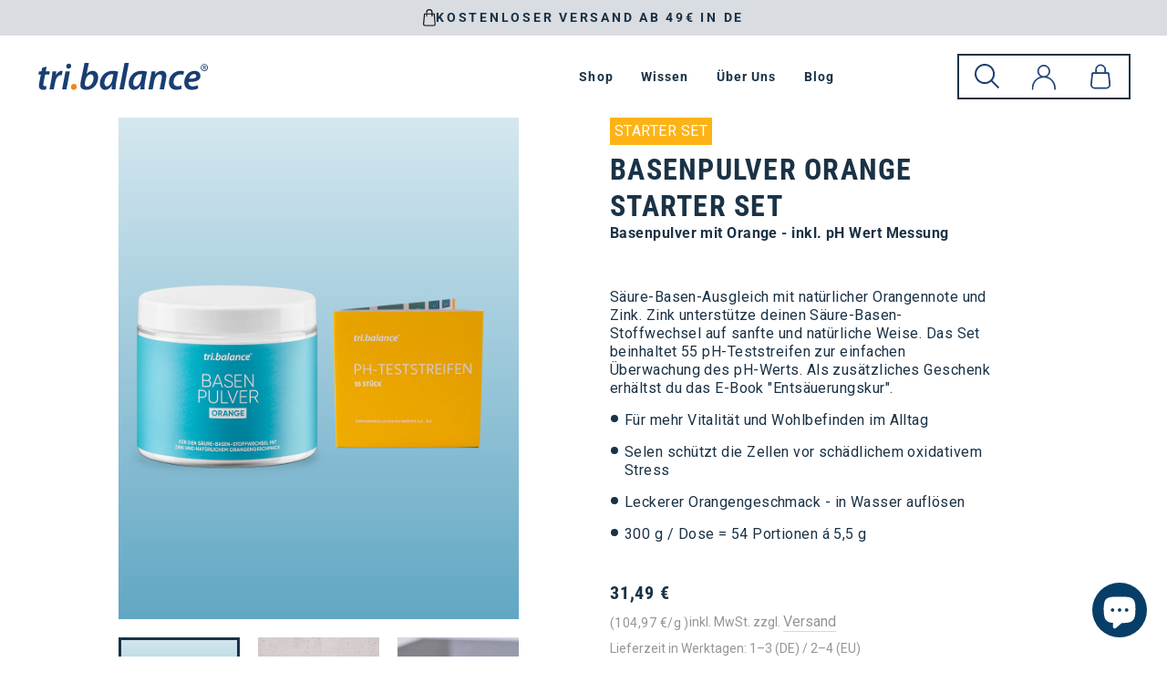

--- FILE ---
content_type: text/html; charset=utf-8
request_url: https://tribalance.de/products/tribalance-basenpulver-orange-starter
body_size: 114104
content:
<!doctype html>
<html class="no-js" lang="de" dir="ltr">
<head>

    

    

    

    




  <meta charset="utf-8">
  <meta http-equiv="X-UA-Compatible" content="IE=edge,chrome=1">
  <meta name="viewport" content="width=device-width,initial-scale=1">
  <meta name="theme-color" content="#111111">
  <link rel="canonical" href="https://tribalance.de/products/tribalance-basenpulver-orange-starter">
  <link rel="preconnect" href="https://cdn.shopify.com" crossorigin>
  <link rel="preconnect" href="https://fonts.shopifycdn.com" crossorigin>
  <link rel="dns-prefetch" href="https://productreviews.shopifycdn.com">
  <link rel="dns-prefetch" href="https://ajax.googleapis.com">
  <link rel="dns-prefetch" href="https://maps.googleapis.com">
  <link rel="dns-prefetch" href="https://maps.gstatic.com">
  <script src="//tribalance.de/cdn/shop/t/62/assets/jquery-3.6.3.min.js?v=180363321634056464301744127460"></script>
  <link rel="stylesheet" href="//tribalance.de/cdn/shop/t/62/assets/slick.css?v=98340474046176884051744127463">
   <script src="//tribalance.de/cdn/shop/t/62/assets/slick.min.js?v=71779134894361685811744127464"></script>
  <link rel="stylesheet" href="//tribalance.de/cdn/shop/t/62/assets/an-custom.css?v=11306324989569229061744259847"> 
  <link rel="stylesheet" href="//tribalance.de/cdn/shop/t/62/assets/an-custom-sections.css?v=111603181540343972631744127448"><link rel="shortcut icon" href="//tribalance.de/cdn/shop/files/favicon-32x32_32x32.png?v=1705414291" type="image/png" /><title>Basenpulver Orange Starter Set: Säure-Basen-Haushalt ausgleichen
&ndash; tri.balance
</title>
<meta name="description" content="Erlebe Vitalität mit tri.balance Basenpulver Orange! Inklusive pH-Teststreifen &amp; E-Book für dein Wohlbefinden. Jetzt testen!"><meta property="og:site_name" content="tri.balance">
  <meta property="og:url" content="https://tribalance.de/products/tribalance-basenpulver-orange-starter">
  <meta property="og:title" content="Basenpulver ORANGE Starter Set">
  <meta property="og:type" content="product">
  <meta property="og:description" content="Erlebe Vitalität mit tri.balance Basenpulver Orange! Inklusive pH-Teststreifen &amp; E-Book für dein Wohlbefinden. Jetzt testen!"><meta property="og:image" content="http://tribalance.de/cdn/shop/files/2021-03-18_tribalance_Basenpulver_ORANGE_1er_55pH_1000px.png?v=1699628107">
    <meta property="og:image:secure_url" content="https://tribalance.de/cdn/shop/files/2021-03-18_tribalance_Basenpulver_ORANGE_1er_55pH_1000px.png?v=1699628107">
    <meta property="og:image:width" content="1000">
    <meta property="og:image:height" content="1000"><meta name="twitter:site" content="@">
  <meta name="twitter:card" content="summary_large_image">
  <meta name="twitter:title" content="Basenpulver ORANGE Starter Set">
  <meta name="twitter:description" content="Erlebe Vitalität mit tri.balance Basenpulver Orange! Inklusive pH-Teststreifen &amp; E-Book für dein Wohlbefinden. Jetzt testen!">
<style data-shopify>@font-face {
  font-family: Roboto;
  font-weight: 700;
  font-style: normal;
  font-display: swap;
  src: url("//tribalance.de/cdn/fonts/roboto/roboto_n7.f38007a10afbbde8976c4056bfe890710d51dec2.woff2") format("woff2"),
       url("//tribalance.de/cdn/fonts/roboto/roboto_n7.94bfdd3e80c7be00e128703d245c207769d763f9.woff") format("woff");
}

  @font-face {
  font-family: Roboto;
  font-weight: 400;
  font-style: normal;
  font-display: swap;
  src: url("//tribalance.de/cdn/fonts/roboto/roboto_n4.2019d890f07b1852f56ce63ba45b2db45d852cba.woff2") format("woff2"),
       url("//tribalance.de/cdn/fonts/roboto/roboto_n4.238690e0007583582327135619c5f7971652fa9d.woff") format("woff");
}


  @font-face {
  font-family: Roboto;
  font-weight: 600;
  font-style: normal;
  font-display: swap;
  src: url("//tribalance.de/cdn/fonts/roboto/roboto_n6.3d305d5382545b48404c304160aadee38c90ef9d.woff2") format("woff2"),
       url("//tribalance.de/cdn/fonts/roboto/roboto_n6.bb37be020157f87e181e5489d5e9137ad60c47a2.woff") format("woff");
}

  @font-face {
  font-family: Roboto;
  font-weight: 400;
  font-style: italic;
  font-display: swap;
  src: url("//tribalance.de/cdn/fonts/roboto/roboto_i4.57ce898ccda22ee84f49e6b57ae302250655e2d4.woff2") format("woff2"),
       url("//tribalance.de/cdn/fonts/roboto/roboto_i4.b21f3bd061cbcb83b824ae8c7671a82587b264bf.woff") format("woff");
}

  @font-face {
  font-family: Roboto;
  font-weight: 600;
  font-style: italic;
  font-display: swap;
  src: url("//tribalance.de/cdn/fonts/roboto/roboto_i6.ebd6b6733fb2b030d60cbf61316511a7ffd82fb3.woff2") format("woff2"),
       url("//tribalance.de/cdn/fonts/roboto/roboto_i6.1363905a6d5249605bc5e0f859663ffe95ac3bed.woff") format("woff");
}

</style><link href="//tribalance.de/cdn/shop/t/62/assets/theme.css?v=152591036409397853231744127498" rel="stylesheet" type="text/css" media="all" />
  <link href="//tribalance.de/cdn/shop/t/62/assets/dynamic.css?v=24710761014593534331744784774" rel="stylesheet" type="text/css" media="all" />
  <link href="//tribalance.de/cdn/shop/t/62/assets/animate.min.css?v=30636256313253750241744127450" rel="stylesheet" type="text/css" media="all" />
<style data-shopify>:root {
    --typeHeaderPrimary: Roboto;
    --typeHeaderFallback: sans-serif;
    --typeHeaderSize: 32px;
    --typeHeaderWeight: 700;
    --typeHeaderLineHeight: 1;
    --typeHeaderSpacing: 0.0em;

    --typeBasePrimary:Roboto;
    --typeBaseFallback:sans-serif;
    --typeBaseSize: 18px;
    --typeBaseWeight: 400;
    --typeBaseSpacing: 0.025em;
    --typeBaseLineHeight: 1.4;

    --typeCollectionTitle: 20px;

    --iconWeight: 2px;
    --iconLinecaps: miter;

    
      --buttonRadius: 0px;
    

    --colorGridOverlayOpacity: 0.1;
  }

  .placeholder-content {
    background-image: linear-gradient(100deg, #ffffff 40%, #f7f7f7 63%, #ffffff 79%);
  }</style><script>
    document.documentElement.className = document.documentElement.className.replace('no-js', 'js');
    window.theme = window.theme || {};
    theme.routes = {
      home: "/",
      cart: "/cart.js",
      cartPage: "/cart",
      cartAdd: "/cart/add.js",
      cartChange: "/cart/change.js",
      search: "/search"
    };
    theme.strings = {
      soldOut: "Ausverkauft",
      unavailable: "Nicht verfügbar",
      inStockLabel: "Auf Lager",
      oneStockLabel: "Nur noch [count] Stk verfügbar",
      otherStockLabel: "Nur noch [count] Stk verfügbar",
      willNotShipUntil: "Wird nach dem [date] versendet",
      willBeInStockAfter: "Wird nach dem [date] auf Lager sein",
      waitingForStock: "Nicht lieferbar",
      savePrice: " Du sparst [saved_amount]",
      cartEmpty: "Dein Warenkorb ist im Moment leer",
      cartTermsConfirmation: "Sie müssen den Verkaufsbedingungen zustimmen, um auszuchecken",
      searchCollections: "Kollektionen:",
      searchPages: "Seiten:",
      searchArticles: "Artikel:",
      productFrom: "Von ",
    };
    theme.settings = {
      cartType: "drawer",
      isCustomerTemplate: false,
      moneyFormat: "{{amount_with_comma_separator}} €",
      saveType: "percent",
      productImageSize: "natural",
      productImageCover: false,
      predictiveSearch: true,
      predictiveSearchType: "product,article,page,collection",
      predictiveSearchVendor: false,
      predictiveSearchPrice: false,
      quickView: true,
      themeName: 'Impulse',
      themeVersion: "7.1.0"
    };
  </script>
    <script>window.performance && window.performance.mark && window.performance.mark('shopify.content_for_header.start');</script><meta name="google-site-verification" content="hBMfRu5VkSxNSx3cB7TfT-j-tSp56nv0KDccYDaGuBo">
<meta name="facebook-domain-verification" content="4a44g12hzho7d5wsneh88ugydmwicc">
<meta id="shopify-digital-wallet" name="shopify-digital-wallet" content="/52645003435/digital_wallets/dialog">
<meta name="shopify-checkout-api-token" content="c658d0c0ae8010264815eaa411a89037">
<meta id="in-context-paypal-metadata" data-shop-id="52645003435" data-venmo-supported="false" data-environment="production" data-locale="de_DE" data-paypal-v4="true" data-currency="EUR">
<link rel="alternate" type="application/json+oembed" href="https://tribalance.de/products/tribalance-basenpulver-orange-starter.oembed">
<script async="async" src="/checkouts/internal/preloads.js?locale=de-DE"></script>
<link rel="preconnect" href="https://shop.app" crossorigin="anonymous">
<script async="async" src="https://shop.app/checkouts/internal/preloads.js?locale=de-DE&shop_id=52645003435" crossorigin="anonymous"></script>
<script id="apple-pay-shop-capabilities" type="application/json">{"shopId":52645003435,"countryCode":"DE","currencyCode":"EUR","merchantCapabilities":["supports3DS"],"merchantId":"gid:\/\/shopify\/Shop\/52645003435","merchantName":"tri.balance","requiredBillingContactFields":["postalAddress","email"],"requiredShippingContactFields":["postalAddress","email"],"shippingType":"shipping","supportedNetworks":["visa","maestro","masterCard","amex"],"total":{"type":"pending","label":"tri.balance","amount":"1.00"},"shopifyPaymentsEnabled":true,"supportsSubscriptions":true}</script>
<script id="shopify-features" type="application/json">{"accessToken":"c658d0c0ae8010264815eaa411a89037","betas":["rich-media-storefront-analytics"],"domain":"tribalance.de","predictiveSearch":true,"shopId":52645003435,"locale":"de"}</script>
<script>var Shopify = Shopify || {};
Shopify.shop = "tribalance.myshopify.com";
Shopify.locale = "de";
Shopify.currency = {"active":"EUR","rate":"1.0"};
Shopify.country = "DE";
Shopify.theme = {"name":"Kopie von Live 2025-04-08 tzn digital  | Video ...","id":173713654028,"schema_name":"Impulse","schema_version":"7.1.0","theme_store_id":null,"role":"main"};
Shopify.theme.handle = "null";
Shopify.theme.style = {"id":null,"handle":null};
Shopify.cdnHost = "tribalance.de/cdn";
Shopify.routes = Shopify.routes || {};
Shopify.routes.root = "/";</script>
<script type="module">!function(o){(o.Shopify=o.Shopify||{}).modules=!0}(window);</script>
<script>!function(o){function n(){var o=[];function n(){o.push(Array.prototype.slice.apply(arguments))}return n.q=o,n}var t=o.Shopify=o.Shopify||{};t.loadFeatures=n(),t.autoloadFeatures=n()}(window);</script>
<script>
  window.ShopifyPay = window.ShopifyPay || {};
  window.ShopifyPay.apiHost = "shop.app\/pay";
  window.ShopifyPay.redirectState = null;
</script>
<script id="shop-js-analytics" type="application/json">{"pageType":"product"}</script>
<script defer="defer" async type="module" src="//tribalance.de/cdn/shopifycloud/shop-js/modules/v2/client.init-shop-cart-sync_D96QZrIF.de.esm.js"></script>
<script defer="defer" async type="module" src="//tribalance.de/cdn/shopifycloud/shop-js/modules/v2/chunk.common_SV6uigsF.esm.js"></script>
<script type="module">
  await import("//tribalance.de/cdn/shopifycloud/shop-js/modules/v2/client.init-shop-cart-sync_D96QZrIF.de.esm.js");
await import("//tribalance.de/cdn/shopifycloud/shop-js/modules/v2/chunk.common_SV6uigsF.esm.js");

  window.Shopify.SignInWithShop?.initShopCartSync?.({"fedCMEnabled":true,"windoidEnabled":true});

</script>
<script>
  window.Shopify = window.Shopify || {};
  if (!window.Shopify.featureAssets) window.Shopify.featureAssets = {};
  window.Shopify.featureAssets['shop-js'] = {"shop-cart-sync":["modules/v2/client.shop-cart-sync_D9v5EJ5H.de.esm.js","modules/v2/chunk.common_SV6uigsF.esm.js"],"init-fed-cm":["modules/v2/client.init-fed-cm_DlbV7VrN.de.esm.js","modules/v2/chunk.common_SV6uigsF.esm.js"],"shop-button":["modules/v2/client.shop-button_7yN-YEo8.de.esm.js","modules/v2/chunk.common_SV6uigsF.esm.js"],"shop-cash-offers":["modules/v2/client.shop-cash-offers_CZ39C1VE.de.esm.js","modules/v2/chunk.common_SV6uigsF.esm.js","modules/v2/chunk.modal_CqlMJe-n.esm.js"],"init-windoid":["modules/v2/client.init-windoid_CPAVU_59.de.esm.js","modules/v2/chunk.common_SV6uigsF.esm.js"],"init-shop-email-lookup-coordinator":["modules/v2/client.init-shop-email-lookup-coordinator_BE78sutm.de.esm.js","modules/v2/chunk.common_SV6uigsF.esm.js"],"shop-toast-manager":["modules/v2/client.shop-toast-manager_Dc8Kqo2D.de.esm.js","modules/v2/chunk.common_SV6uigsF.esm.js"],"shop-login-button":["modules/v2/client.shop-login-button_CdH6DD4B.de.esm.js","modules/v2/chunk.common_SV6uigsF.esm.js","modules/v2/chunk.modal_CqlMJe-n.esm.js"],"avatar":["modules/v2/client.avatar_BTnouDA3.de.esm.js"],"pay-button":["modules/v2/client.pay-button_BaMaWndh.de.esm.js","modules/v2/chunk.common_SV6uigsF.esm.js"],"init-shop-cart-sync":["modules/v2/client.init-shop-cart-sync_D96QZrIF.de.esm.js","modules/v2/chunk.common_SV6uigsF.esm.js"],"init-customer-accounts":["modules/v2/client.init-customer-accounts_DPOSv1Vm.de.esm.js","modules/v2/client.shop-login-button_CdH6DD4B.de.esm.js","modules/v2/chunk.common_SV6uigsF.esm.js","modules/v2/chunk.modal_CqlMJe-n.esm.js"],"init-shop-for-new-customer-accounts":["modules/v2/client.init-shop-for-new-customer-accounts_CQXgmjbo.de.esm.js","modules/v2/client.shop-login-button_CdH6DD4B.de.esm.js","modules/v2/chunk.common_SV6uigsF.esm.js","modules/v2/chunk.modal_CqlMJe-n.esm.js"],"init-customer-accounts-sign-up":["modules/v2/client.init-customer-accounts-sign-up_BxD8dlgd.de.esm.js","modules/v2/client.shop-login-button_CdH6DD4B.de.esm.js","modules/v2/chunk.common_SV6uigsF.esm.js","modules/v2/chunk.modal_CqlMJe-n.esm.js"],"checkout-modal":["modules/v2/client.checkout-modal_CKh-sfKU.de.esm.js","modules/v2/chunk.common_SV6uigsF.esm.js","modules/v2/chunk.modal_CqlMJe-n.esm.js"],"shop-follow-button":["modules/v2/client.shop-follow-button_CTvrvDxo.de.esm.js","modules/v2/chunk.common_SV6uigsF.esm.js","modules/v2/chunk.modal_CqlMJe-n.esm.js"],"lead-capture":["modules/v2/client.lead-capture_CuieyBjh.de.esm.js","modules/v2/chunk.common_SV6uigsF.esm.js","modules/v2/chunk.modal_CqlMJe-n.esm.js"],"shop-login":["modules/v2/client.shop-login_D_5Nijtq.de.esm.js","modules/v2/chunk.common_SV6uigsF.esm.js","modules/v2/chunk.modal_CqlMJe-n.esm.js"],"payment-terms":["modules/v2/client.payment-terms_B0kyqrWX.de.esm.js","modules/v2/chunk.common_SV6uigsF.esm.js","modules/v2/chunk.modal_CqlMJe-n.esm.js"]};
</script>
<script>(function() {
  var isLoaded = false;
  function asyncLoad() {
    if (isLoaded) return;
    isLoaded = true;
    var urls = ["https:\/\/d1639lhkj5l89m.cloudfront.net\/js\/storefront\/uppromote.js?shop=tribalance.myshopify.com"];
    for (var i = 0; i < urls.length; i++) {
      var s = document.createElement('script');
      s.type = 'text/javascript';
      s.async = true;
      s.src = urls[i];
      var x = document.getElementsByTagName('script')[0];
      x.parentNode.insertBefore(s, x);
    }
  };
  if(window.attachEvent) {
    window.attachEvent('onload', asyncLoad);
  } else {
    window.addEventListener('load', asyncLoad, false);
  }
})();</script>
<script id="__st">var __st={"a":52645003435,"offset":3600,"reqid":"c73d48c1-32cf-48d4-98a8-0d667a658f67-1768407147","pageurl":"tribalance.de\/products\/tribalance-basenpulver-orange-starter","u":"4afe5e9da7e6","p":"product","rtyp":"product","rid":6638063190187};</script>
<script>window.ShopifyPaypalV4VisibilityTracking = true;</script>
<script id="captcha-bootstrap">!function(){'use strict';const t='contact',e='account',n='new_comment',o=[[t,t],['blogs',n],['comments',n],[t,'customer']],c=[[e,'customer_login'],[e,'guest_login'],[e,'recover_customer_password'],[e,'create_customer']],r=t=>t.map((([t,e])=>`form[action*='/${t}']:not([data-nocaptcha='true']) input[name='form_type'][value='${e}']`)).join(','),a=t=>()=>t?[...document.querySelectorAll(t)].map((t=>t.form)):[];function s(){const t=[...o],e=r(t);return a(e)}const i='password',u='form_key',d=['recaptcha-v3-token','g-recaptcha-response','h-captcha-response',i],f=()=>{try{return window.sessionStorage}catch{return}},m='__shopify_v',_=t=>t.elements[u];function p(t,e,n=!1){try{const o=window.sessionStorage,c=JSON.parse(o.getItem(e)),{data:r}=function(t){const{data:e,action:n}=t;return t[m]||n?{data:e,action:n}:{data:t,action:n}}(c);for(const[e,n]of Object.entries(r))t.elements[e]&&(t.elements[e].value=n);n&&o.removeItem(e)}catch(o){console.error('form repopulation failed',{error:o})}}const l='form_type',E='cptcha';function T(t){t.dataset[E]=!0}const w=window,h=w.document,L='Shopify',v='ce_forms',y='captcha';let A=!1;((t,e)=>{const n=(g='f06e6c50-85a8-45c8-87d0-21a2b65856fe',I='https://cdn.shopify.com/shopifycloud/storefront-forms-hcaptcha/ce_storefront_forms_captcha_hcaptcha.v1.5.2.iife.js',D={infoText:'Durch hCaptcha geschützt',privacyText:'Datenschutz',termsText:'Allgemeine Geschäftsbedingungen'},(t,e,n)=>{const o=w[L][v],c=o.bindForm;if(c)return c(t,g,e,D).then(n);var r;o.q.push([[t,g,e,D],n]),r=I,A||(h.body.append(Object.assign(h.createElement('script'),{id:'captcha-provider',async:!0,src:r})),A=!0)});var g,I,D;w[L]=w[L]||{},w[L][v]=w[L][v]||{},w[L][v].q=[],w[L][y]=w[L][y]||{},w[L][y].protect=function(t,e){n(t,void 0,e),T(t)},Object.freeze(w[L][y]),function(t,e,n,w,h,L){const[v,y,A,g]=function(t,e,n){const i=e?o:[],u=t?c:[],d=[...i,...u],f=r(d),m=r(i),_=r(d.filter((([t,e])=>n.includes(e))));return[a(f),a(m),a(_),s()]}(w,h,L),I=t=>{const e=t.target;return e instanceof HTMLFormElement?e:e&&e.form},D=t=>v().includes(t);t.addEventListener('submit',(t=>{const e=I(t);if(!e)return;const n=D(e)&&!e.dataset.hcaptchaBound&&!e.dataset.recaptchaBound,o=_(e),c=g().includes(e)&&(!o||!o.value);(n||c)&&t.preventDefault(),c&&!n&&(function(t){try{if(!f())return;!function(t){const e=f();if(!e)return;const n=_(t);if(!n)return;const o=n.value;o&&e.removeItem(o)}(t);const e=Array.from(Array(32),(()=>Math.random().toString(36)[2])).join('');!function(t,e){_(t)||t.append(Object.assign(document.createElement('input'),{type:'hidden',name:u})),t.elements[u].value=e}(t,e),function(t,e){const n=f();if(!n)return;const o=[...t.querySelectorAll(`input[type='${i}']`)].map((({name:t})=>t)),c=[...d,...o],r={};for(const[a,s]of new FormData(t).entries())c.includes(a)||(r[a]=s);n.setItem(e,JSON.stringify({[m]:1,action:t.action,data:r}))}(t,e)}catch(e){console.error('failed to persist form',e)}}(e),e.submit())}));const S=(t,e)=>{t&&!t.dataset[E]&&(n(t,e.some((e=>e===t))),T(t))};for(const o of['focusin','change'])t.addEventListener(o,(t=>{const e=I(t);D(e)&&S(e,y())}));const B=e.get('form_key'),M=e.get(l),P=B&&M;t.addEventListener('DOMContentLoaded',(()=>{const t=y();if(P)for(const e of t)e.elements[l].value===M&&p(e,B);[...new Set([...A(),...v().filter((t=>'true'===t.dataset.shopifyCaptcha))])].forEach((e=>S(e,t)))}))}(h,new URLSearchParams(w.location.search),n,t,e,['guest_login'])})(!0,!0)}();</script>
<script integrity="sha256-4kQ18oKyAcykRKYeNunJcIwy7WH5gtpwJnB7kiuLZ1E=" data-source-attribution="shopify.loadfeatures" defer="defer" src="//tribalance.de/cdn/shopifycloud/storefront/assets/storefront/load_feature-a0a9edcb.js" crossorigin="anonymous"></script>
<script crossorigin="anonymous" defer="defer" src="//tribalance.de/cdn/shopifycloud/storefront/assets/shopify_pay/storefront-65b4c6d7.js?v=20250812"></script>
<script data-source-attribution="shopify.dynamic_checkout.dynamic.init">var Shopify=Shopify||{};Shopify.PaymentButton=Shopify.PaymentButton||{isStorefrontPortableWallets:!0,init:function(){window.Shopify.PaymentButton.init=function(){};var t=document.createElement("script");t.src="https://tribalance.de/cdn/shopifycloud/portable-wallets/latest/portable-wallets.de.js",t.type="module",document.head.appendChild(t)}};
</script>
<script data-source-attribution="shopify.dynamic_checkout.buyer_consent">
  function portableWalletsHideBuyerConsent(e){var t=document.getElementById("shopify-buyer-consent"),n=document.getElementById("shopify-subscription-policy-button");t&&n&&(t.classList.add("hidden"),t.setAttribute("aria-hidden","true"),n.removeEventListener("click",e))}function portableWalletsShowBuyerConsent(e){var t=document.getElementById("shopify-buyer-consent"),n=document.getElementById("shopify-subscription-policy-button");t&&n&&(t.classList.remove("hidden"),t.removeAttribute("aria-hidden"),n.addEventListener("click",e))}window.Shopify?.PaymentButton&&(window.Shopify.PaymentButton.hideBuyerConsent=portableWalletsHideBuyerConsent,window.Shopify.PaymentButton.showBuyerConsent=portableWalletsShowBuyerConsent);
</script>
<script data-source-attribution="shopify.dynamic_checkout.cart.bootstrap">document.addEventListener("DOMContentLoaded",(function(){function t(){return document.querySelector("shopify-accelerated-checkout-cart, shopify-accelerated-checkout")}if(t())Shopify.PaymentButton.init();else{new MutationObserver((function(e,n){t()&&(Shopify.PaymentButton.init(),n.disconnect())})).observe(document.body,{childList:!0,subtree:!0})}}));
</script>
<link id="shopify-accelerated-checkout-styles" rel="stylesheet" media="screen" href="https://tribalance.de/cdn/shopifycloud/portable-wallets/latest/accelerated-checkout-backwards-compat.css" crossorigin="anonymous">
<style id="shopify-accelerated-checkout-cart">
        #shopify-buyer-consent {
  margin-top: 1em;
  display: inline-block;
  width: 100%;
}

#shopify-buyer-consent.hidden {
  display: none;
}

#shopify-subscription-policy-button {
  background: none;
  border: none;
  padding: 0;
  text-decoration: underline;
  font-size: inherit;
  cursor: pointer;
}

#shopify-subscription-policy-button::before {
  box-shadow: none;
}

      </style>

<script>window.performance && window.performance.mark && window.performance.mark('shopify.content_for_header.end');</script>
  <script src="//tribalance.de/cdn/shop/t/62/assets/vendor-scripts-v11.js" defer="defer"></script><link rel="stylesheet" href="//tribalance.de/cdn/shop/t/62/assets/country-flags.css"><script src="//tribalance.de/cdn/shop/t/62/assets/theme.js?v=95059541904611344711744127466" defer="defer"></script>
  
<!-- BEGIN app block: shopify://apps/complianz-gdpr-cookie-consent/blocks/bc-block/e49729f0-d37d-4e24-ac65-e0e2f472ac27 -->

    
    
    
<link id='complianz-css' rel="stylesheet" href=https://cdn.shopify.com/extensions/019a2fb2-ee57-75e6-ac86-acfd14822c1d/gdpr-legal-cookie-74/assets/complainz.css media="print" onload="this.media='all'">
    <style>
        #Compliance-iframe.Compliance-iframe-branded > div.purposes-header,
        #Compliance-iframe.Compliance-iframe-branded > div.cmplc-cmp-header,
        #purposes-container > div.purposes-header,
        #Compliance-cs-banner .Compliance-cs-brand {
            background-color: #ffffff !important;
            color: #000000!important;
        }
        #Compliance-iframe.Compliance-iframe-branded .purposes-header .cmplc-btn-cp ,
        #Compliance-iframe.Compliance-iframe-branded .purposes-header .cmplc-btn-cp:hover,
        #Compliance-iframe.Compliance-iframe-branded .purposes-header .cmplc-btn-back:hover  {
            background-color: #ffffff !important;
            opacity: 1 !important;
        }
        #Compliance-cs-banner .cmplc-toggle .cmplc-toggle-label {
            color: #ffffff!important;
        }
        #Compliance-iframe.Compliance-iframe-branded .purposes-header .cmplc-btn-cp:hover,
        #Compliance-iframe.Compliance-iframe-branded .purposes-header .cmplc-btn-back:hover {
            background-color: #000000!important;
            color: #ffffff!important;
        }
        #Compliance-cs-banner #Compliance-cs-title {
            font-size: 14px !important;
        }
        #Compliance-cs-banner .Compliance-cs-content,
        #Compliance-cs-title,
        .cmplc-toggle-checkbox.granular-control-checkbox span {
            background-color: #ffffff !important;
            color: #000000 !important;
            font-size: 14px !important;
        }
        #Compliance-cs-banner .Compliance-cs-close-btn {
            font-size: 14px !important;
            background-color: #ffffff !important;
        }
        #Compliance-cs-banner .Compliance-cs-opt-group {
            color: #ffffff !important;
        }
        #Compliance-cs-banner .Compliance-cs-opt-group button,
        .Compliance-alert button.Compliance-button-cancel {
            background-color: #E3F1F3!important;
            color: #000000!important;
        }
        #Compliance-cs-banner .Compliance-cs-opt-group button.Compliance-cs-accept-btn,
        #Compliance-cs-banner .Compliance-cs-opt-group button.Compliance-cs-btn-primary,
        .Compliance-alert button.Compliance-button-confirm {
            background-color: #E3F1F3 !important;
            color: #000000 !important;
        }
        #Compliance-cs-banner .Compliance-cs-opt-group button.Compliance-cs-reject-btn {
            background-color: #E3F1F3!important;
            color: #000000!important;
        }

        #Compliance-cs-banner .Compliance-banner-content button {
            cursor: pointer !important;
            color: currentColor !important;
            text-decoration: underline !important;
            border: none !important;
            background-color: transparent !important;
            font-size: 100% !important;
            padding: 0 !important;
        }

        #Compliance-cs-banner .Compliance-cs-opt-group button {
            border-radius: 4px !important;
            padding-block: 10px !important;
        }
        @media (min-width: 640px) {
            #Compliance-cs-banner.Compliance-cs-default-floating:not(.Compliance-cs-top):not(.Compliance-cs-center) .Compliance-cs-container, #Compliance-cs-banner.Compliance-cs-default-floating:not(.Compliance-cs-bottom):not(.Compliance-cs-center) .Compliance-cs-container, #Compliance-cs-banner.Compliance-cs-default-floating.Compliance-cs-center:not(.Compliance-cs-top):not(.Compliance-cs-bottom) .Compliance-cs-container {
                width: 560px !important;
            }
            #Compliance-cs-banner.Compliance-cs-default-floating:not(.Compliance-cs-top):not(.Compliance-cs-center) .Compliance-cs-opt-group, #Compliance-cs-banner.Compliance-cs-default-floating:not(.Compliance-cs-bottom):not(.Compliance-cs-center) .Compliance-cs-opt-group, #Compliance-cs-banner.Compliance-cs-default-floating.Compliance-cs-center:not(.Compliance-cs-top):not(.Compliance-cs-bottom) .Compliance-cs-opt-group {
                flex-direction: row !important;
            }
            #Compliance-cs-banner .Compliance-cs-opt-group button:not(:last-of-type),
            #Compliance-cs-banner .Compliance-cs-opt-group button {
                margin-right: 4px !important;
            }
            #Compliance-cs-banner .Compliance-cs-container .Compliance-cs-brand {
                position: absolute !important;
                inset-block-start: 6px;
            }
        }
        #Compliance-cs-banner.Compliance-cs-default-floating:not(.Compliance-cs-top):not(.Compliance-cs-center) .Compliance-cs-opt-group > div, #Compliance-cs-banner.Compliance-cs-default-floating:not(.Compliance-cs-bottom):not(.Compliance-cs-center) .Compliance-cs-opt-group > div, #Compliance-cs-banner.Compliance-cs-default-floating.Compliance-cs-center:not(.Compliance-cs-top):not(.Compliance-cs-bottom) .Compliance-cs-opt-group > div {
            flex-direction: row-reverse;
            width: 100% !important;
        }

        .Compliance-cs-brand-badge-outer, .Compliance-cs-brand-badge, #Compliance-cs-banner.Compliance-cs-default-floating.Compliance-cs-bottom .Compliance-cs-brand-badge-outer,
        #Compliance-cs-banner.Compliance-cs-default.Compliance-cs-bottom .Compliance-cs-brand-badge-outer,
        #Compliance-cs-banner.Compliance-cs-default:not(.Compliance-cs-left) .Compliance-cs-brand-badge-outer,
        #Compliance-cs-banner.Compliance-cs-default-floating:not(.Compliance-cs-left) .Compliance-cs-brand-badge-outer {
            display: none !important
        }

        #Compliance-cs-banner:not(.Compliance-cs-top):not(.Compliance-cs-bottom) .Compliance-cs-container.Compliance-cs-themed {
            flex-direction: row !important;
        }

        #Compliance-cs-banner #Compliance-cs-title,
        #Compliance-cs-banner #Compliance-cs-custom-title {
            justify-self: center !important;
            font-size: 14px !important;
            font-family: -apple-system,sans-serif !important;
            margin-inline: auto !important;
            width: 55% !important;
            text-align: center;
            font-weight: 600;
            visibility: unset;
        }

        @media (max-width: 640px) {
            #Compliance-cs-banner #Compliance-cs-title,
            #Compliance-cs-banner #Compliance-cs-custom-title {
                display: block;
            }
        }

        #Compliance-cs-banner .Compliance-cs-brand img {
            max-width: 110px !important;
            min-height: 32px !important;
        }
        #Compliance-cs-banner .Compliance-cs-container .Compliance-cs-brand {
            background: none !important;
            padding: 0px !important;
            margin-block-start:10px !important;
            margin-inline-start:16px !important;
        }

        #Compliance-cs-banner .Compliance-cs-opt-group button {
            padding-inline: 4px !important;
        }

    </style>
    
    
    
    

    <script type="text/javascript">
        function loadScript(src) {
            return new Promise((resolve, reject) => {
                const s = document.createElement("script");
                s.src = src;
                s.charset = "UTF-8";
                s.onload = resolve;
                s.onerror = reject;
                document.head.appendChild(s);
            });
        }

        function filterGoogleConsentModeURLs(domainsArray) {
            const googleConsentModeComplianzURls = [
                // 197, # Google Tag Manager:
                {"domain":"s.www.googletagmanager.com", "path":""},
                {"domain":"www.tagmanager.google.com", "path":""},
                {"domain":"www.googletagmanager.com", "path":""},
                {"domain":"googletagmanager.com", "path":""},
                {"domain":"tagassistant.google.com", "path":""},
                {"domain":"tagmanager.google.com", "path":""},

                // 2110, # Google Analytics 4:
                {"domain":"www.analytics.google.com", "path":""},
                {"domain":"www.google-analytics.com", "path":""},
                {"domain":"ssl.google-analytics.com", "path":""},
                {"domain":"google-analytics.com", "path":""},
                {"domain":"analytics.google.com", "path":""},
                {"domain":"region1.google-analytics.com", "path":""},
                {"domain":"region1.analytics.google.com", "path":""},
                {"domain":"*.google-analytics.com", "path":""},
                {"domain":"www.googletagmanager.com", "path":"/gtag/js?id=G"},
                {"domain":"googletagmanager.com", "path":"/gtag/js?id=UA"},
                {"domain":"www.googletagmanager.com", "path":"/gtag/js?id=UA"},
                {"domain":"googletagmanager.com", "path":"/gtag/js?id=G"},

                // 177, # Google Ads conversion tracking:
                {"domain":"googlesyndication.com", "path":""},
                {"domain":"media.admob.com", "path":""},
                {"domain":"gmodules.com", "path":""},
                {"domain":"ad.ytsa.net", "path":""},
                {"domain":"dartmotif.net", "path":""},
                {"domain":"dmtry.com", "path":""},
                {"domain":"go.channelintelligence.com", "path":""},
                {"domain":"googleusercontent.com", "path":""},
                {"domain":"googlevideo.com", "path":""},
                {"domain":"gvt1.com", "path":""},
                {"domain":"links.channelintelligence.com", "path":""},
                {"domain":"obrasilinteirojoga.com.br", "path":""},
                {"domain":"pcdn.tcgmsrv.net", "path":""},
                {"domain":"rdr.tag.channelintelligence.com", "path":""},
                {"domain":"static.googleadsserving.cn", "path":""},
                {"domain":"studioapi.doubleclick.com", "path":""},
                {"domain":"teracent.net", "path":""},
                {"domain":"ttwbs.channelintelligence.com", "path":""},
                {"domain":"wtb.channelintelligence.com", "path":""},
                {"domain":"youknowbest.com", "path":""},
                {"domain":"doubleclick.net", "path":""},
                {"domain":"redirector.gvt1.com", "path":""},

                //116, # Google Ads Remarketing
                {"domain":"googlesyndication.com", "path":""},
                {"domain":"media.admob.com", "path":""},
                {"domain":"gmodules.com", "path":""},
                {"domain":"ad.ytsa.net", "path":""},
                {"domain":"dartmotif.net", "path":""},
                {"domain":"dmtry.com", "path":""},
                {"domain":"go.channelintelligence.com", "path":""},
                {"domain":"googleusercontent.com", "path":""},
                {"domain":"googlevideo.com", "path":""},
                {"domain":"gvt1.com", "path":""},
                {"domain":"links.channelintelligence.com", "path":""},
                {"domain":"obrasilinteirojoga.com.br", "path":""},
                {"domain":"pcdn.tcgmsrv.net", "path":""},
                {"domain":"rdr.tag.channelintelligence.com", "path":""},
                {"domain":"static.googleadsserving.cn", "path":""},
                {"domain":"studioapi.doubleclick.com", "path":""},
                {"domain":"teracent.net", "path":""},
                {"domain":"ttwbs.channelintelligence.com", "path":""},
                {"domain":"wtb.channelintelligence.com", "path":""},
                {"domain":"youknowbest.com", "path":""},
                {"domain":"doubleclick.net", "path":""},
                {"domain":"redirector.gvt1.com", "path":""}
            ];

            if (!Array.isArray(domainsArray)) { 
                return [];
            }

            const blockedPairs = new Map();
            for (const rule of googleConsentModeComplianzURls) {
                if (!blockedPairs.has(rule.domain)) {
                    blockedPairs.set(rule.domain, new Set());
                }
                blockedPairs.get(rule.domain).add(rule.path);
            }

            return domainsArray.filter(item => {
                const paths = blockedPairs.get(item.d);
                return !(paths && paths.has(item.p));
            });
        }

        function setupAutoblockingByDomain() {
            // autoblocking by domain
            const autoblockByDomainArray = [];
            const prefixID = '10000' // to not get mixed with real metis ids
            let cmpBlockerDomains = []
            let cmpCmplcVendorsPurposes = {}
            let counter = 1
            for (const object of autoblockByDomainArray) {
                cmpBlockerDomains.push({
                    d: object.d,
                    p: object.path,
                    v: prefixID + counter,
                });
                counter++;
            }
            
            counter = 1
            for (const object of autoblockByDomainArray) {
                cmpCmplcVendorsPurposes[prefixID + counter] = object?.p ?? '1';
                counter++;
            }

            Object.defineProperty(window, "cmp_cmplc_vendors_purposes", {
                get() {
                    return cmpCmplcVendorsPurposes;
                },
                set(value) {
                    cmpCmplcVendorsPurposes = { ...cmpCmplcVendorsPurposes, ...value };
                }
            });
            const basicGmc = false;


            Object.defineProperty(window, "cmp_importblockerdomains", {
                get() {
                    if (basicGmc) {
                        return filterGoogleConsentModeURLs(cmpBlockerDomains);
                    }
                    return cmpBlockerDomains;
                },
                set(value) {
                    cmpBlockerDomains = [ ...cmpBlockerDomains, ...value ];
                }
            });
        }

        function enforceRejectionRecovery() {
            const base = (window._cmplc = window._cmplc || {});
            const featuresHolder = {};

            function lockFlagOn(holder) {
                const desc = Object.getOwnPropertyDescriptor(holder, 'rejection_recovery');
                if (!desc) {
                    Object.defineProperty(holder, 'rejection_recovery', {
                        get() { return true; },
                        set(_) { /* ignore */ },
                        enumerable: true,
                        configurable: false
                    });
                }
                return holder;
            }

            Object.defineProperty(base, 'csFeatures', {
                configurable: false,
                enumerable: true,
                get() {
                    return featuresHolder;
                },
                set(obj) {
                    if (obj && typeof obj === 'object') {
                        Object.keys(obj).forEach(k => {
                            if (k !== 'rejection_recovery') {
                                featuresHolder[k] = obj[k];
                            }
                        });
                    }
                    // we lock it, it won't try to redefine
                    lockFlagOn(featuresHolder);
                }
            });

            // Ensure an object is exposed even if read early
            if (!('csFeatures' in base)) {
                base.csFeatures = {};
            } else {
                // If someone already set it synchronously, merge and lock now.
                base.csFeatures = base.csFeatures;
            }
        }

        function splitDomains(joinedString) {
            if (!joinedString) {
                return []; // empty string -> empty array
            }
            return joinedString.split(";");
        }

        function setupWhitelist() {
            // Whitelist by domain:
            const whitelistString = "";
            const whitelist_array = [...splitDomains(whitelistString)];
            if (Array.isArray(window?.cmp_block_ignoredomains)) {
                window.cmp_block_ignoredomains = [...whitelist_array, ...window.cmp_block_ignoredomains];
            }
        }

        async function initCompliance() {
            const currentCsConfiguration = {"siteId":"4277330","cookiePolicyIds":{"de":78893482},"banner":{"acceptButtonDisplay":true,"rejectButtonDisplay":true,"customizeButtonDisplay":true,"position":"float-center","backgroundOverlay":false,"fontSize":"14px","content":"","acceptButtonCaption":"","rejectButtonCaption":"","customizeButtonCaption":"","backgroundColor":"#ffffff","textColor":"#000000","acceptButtonColor":"#E3F1F3","acceptButtonCaptionColor":"#000000","rejectButtonColor":"#E3F1F3","rejectButtonCaptionColor":"#000000","customizeButtonColor":"#E3F1F3","customizeButtonCaptionColor":"#000000","logo":"data:image\/png;base64,iVBORw0KGgoAAAANSUhEUgAAAfQAAAC8CAYAAACOqlw\/AAAAAXNSR0IArs4c6QAAIABJREFUeF7tnXt8XEX5\/z\/POZvs2U1vXFqgUEAuXkAQKYJAm920pVCwCGJARaDNbsPNykXgKz\/[base64]\/1aZGz8\/rUsvU1A2YEBA1F47sx8yMAJno3R1+004nFI9ClNCEEhMAoERCFPkqgt95umIIzztwLrrOvwUbIJTdj9PU+mVl1y0vv0ZjJisQSAFo0\/b9gp5Pve4\/GuM12G2pqPYxd52EAhocQNgx8wm5PPrjNCioDFwI1SEAUeg1O+jsiR+dZQQ58g8DzADQUXvIuwF0E+l6my7wWjy3uHV1Eiwwr8tJKgI7w6pcIv82kkp8Y3bFt+72FIrELGLhGI8kaM0DHbHow8Y9tX2KRYFsmMHlua3h9l9PkAlPZxXgy6GlmXpFNJZ\/dluXaUmMXhb6lyG7l7Y6f9rntesxQgoETSxxt9xLR1zKpxFWjKsrU1rrQGHctg7f37Jf5Kruj7dJRHVsVdBaKxH\/BYDXnXuVJwzVnda9cvKYKRBYRtj0CFJy2YF+YboxA8wAOAVgDol4wJoB5FxBWGS5d073zhnuwfHnPtifilhmxKPQtw3Urb5XJaox9C0Rf9h4oZVy35+M9K28ZtS+1hsZ5Bzhk6vrrA\/ECO9W2bCsHvdUNLxSJv8rgSZqBrbK7zBmjfzqz1eGSAb0HBMLT5x\/sGuZPAN6LgP9z2Flmuu4G1MNx3bqQATqIGd8EeDcCbsmMMy\/G3Yu734OhbnVdikLf6qZkyw8oPL11F9dw7wP4AG1vhMvtVPJ\/tfVGqIIVafl\/ACmDOK+yEYYx125fkh6hbmuiGasx\/j4QP68TloDrM+nkubp68n8hMNIExs9o3Tvb53SAYBoGndndafxuwtiehl7AUn1t6jU24aG2rtCM0yezU78M4EYCXZxJJ3440mPZFtsThb4tztowx9wwPX6gayDF4O30TdFP7XTic\/p6I1PDisSUkm70bo3WETuHZDqWrh6ZXmujlVBTy0ns0s+10hLPl9MPLSWpMNIE5raGQxvd25gxk5jPzOzUeXvo1XEXMeEEIqhjdzCjkwh3ZaJTrgk\/9NLOTg\/dR8CuzM5h2Y5l\/x7pIW1r7YlCH5kZI0TPaUDq+q6RaW7LthKeFp\/qmtwBIKztiegndirxeW29kagQnWdZbCqGpkah\/8uetOHDWL7cGYlua6UNKxK7DMDXdPK6hvHhnvYl\/9TVk\/8LgZEkEG6KT3VdvgfAs\/Y4cxY2Tu6xePUSgD7PwBdB7BLT6YB7OIjm26nkzcFIbC4BvwRwq51OKs8YHskxbWttiUIfzozNWTgunOlqZDZmMGhXO504ZTjNjdaz9Y2tB5jkpBnQfqET+IuZdNt1ozG2uuiCg0x2\/6rrS46EdYSK\/L+52QyuG3cHAZ\/[base64]\/P9dAuOOjm3fk8HvQDjMmwuvsNNtM4WdEBhtAlY0fiWYv0wmDsusSP5xoEJn09wvbKA30+so+5oTGXRiNp14YPy0s7fLmj2\/BWhvdmh6dtWSZ0Z73FtTf6LQdbOxqN8vuv2lCIhmgvFRAAcD2HnwYwS6LpNOfFHX3Fbx\/+Zm03p1\/JdBfHmp8TCwgYCFdjp562iN2YrEvwGwzgCvL+CGJ3etvO610RpXNfRjzWzZC330ewDewXhG2QiyGtiKDCNDIBiJX03giw2DDuluTzw2QKHPY2A9IXePboDoW3YqsSjX66zW8VavezfAH2SDp2fb254emdFsm62IQtfN2+zTGqxsvToG3terqkHG2d2pJTfqmtua\/m9FYtcDOHvomKgPBp9ptyeWAjQ6d1JTW+usse5SMJ\/qzYj+ZacTH9qaOG4LY8m7AhnKbkIFECpZDDLmdqeW\/GZbkEnGWF0EQtGW85npWtfgU3ra2+4YcuQeyGQsDtwNIBoIZnftuv\/WdQ3ReTu7bN7HwI5mgA7e9GDi1eqiUp40otA1vBpmxndyevklEOpLVmV0M\/Gns+k2ZdCx7ZTookDQfWkGEUUB7EiMrGvwv8g1fmd3JP4zqoIc2TLWCtD9AD6uUeijanU\/qgy2YGehxpaTmeh27y6402V3Wk\/Hsse34FCkaSFQlIDVGJ8B8N0E3J0xnvs8EMXgO\/RQY+xzTFgGxll2R7ItND12KAzcz0x\/s3faMLPWDWVFoWt+XMGmluPJpV9rXoTrTNc4atPKbThUZnOzieX793+NL3Lfi\/fNmOnzJzqG8TgDO3n1T+AvZdJtutCl74UIW3WfoUjL9xh0oWaQ\/6Y6c1bm94vfqzj+WzVDGdyWJTDmiNMmOXX1DzAwySRjzibs+sQQhR6Nf5w5ZwvyCzuViFvR2K1gfN4Aju9OJ9XXe00XUeia6Q9F49cy8\/maas\/XBXoP3fjgLW\/U9GoahvDhyIKPuXD\/qGkia7g4qXtl8rfD6KomH7Ui8YcA9oyPD6AjVGceX+uWwjW5QLYSoa1o\/PNgToAoRQGj1e3jAw24+2fg\/ACpZfZOs09rWN9TP59AGWIex8B3mPGrbEfy01uJCO\/pMESh6xR6JP5XBh+kqbbSTicjte4DOZyVHGqKXcIuvq07CTGYjunuSGpd24Yzlqp7VtknjHE3FGJie4jHP7XTu\/fHHHhvTmmqjrsIVD6BaDQQwt7nM+NbAD3HLp2fXblEeeS8U3JK3a67nECtIDwPpuNH\/YqwfMlG5QlR6B6Yt5+zcFx3d\/cG3UwQ8VWZlCQK0XHy+r8Viakf7WzPNghPB+rrGrvuv3HdcPqqtWcLATv+rJebvmanE9\/U15MaQmALEtivuT40ccKZDPeLAO1BwOMM988MdBlEu4IxmwGTmdqNQODczIob\/7sFR7NNNS0K3WO6QpGWwxmkckd7lvfy\/kbF52bCXAJ\/BMAuyiOeYTyVTS\/R3ZfqxBq1\/++3X3P98zuOewukjVzXYU\/qnFHU8CUaDdTRXvsbTNOJsR8TJhEwgV2sNwxazeC\/kdH7+8yKW97bH39zc33D69t\/yGHnAMDdBy7tDMJYUMF2gCkL8HpmWkfE64iM\/5DrPt1tOE+pI8dKJiUYmX82wVAeDZ6FgeOzW\/Ie8vALQqFQ5wHsuPsD5j4A70ygcUz5EMTM2EigTiJ+C6DVDrkvgOnpnomdz7ynGbWi86wGGNMcMg6Fy3sTYycmCgK8LvcVCazc+7UN6SeffG+yfm03q3V8xuk9iGF+BC7vQeBdwNgeBgVy7l5MbxG5z7kunqw3Ag9vTC1+XbcWfP8\/Gg2EaZ+POMyHgPEBAu0KYHuAlS3Omwy8RESPo8992F7Vps0jMKBfshrje8JwIwQcBzb2ArHJjA0GaBWz89tM74S\/4pFrM77HWgMVRaEXJtmKxr9CcDe3sGbamYFD9OuAVxChdLYfJq7rwbzOR5JvDmwrHG05hIGvl2qfmTo5YFyWfXBQsIT9muutieMPI+ASZj4WBGNgG0T4cyaV\/NiQdqe2hkNj+q4EYS\/Nm\/35TLrtPL3cI1PDZ4Y1GIQrulPJr77bK5MVPXsP4t4TGYgDUO5sXmva7t\/4\/JKYvtNtTHkcqUV9IyOBRytHtoytr3N3NVzzCCJ8EqAIg8dX0i+B\/gIDDxHT\/Y5BT2Uzb72CR5ZrX2hWJKZiCejC9zKxu8eIxsefdvZ29WTvYhrmLGY+HoRpAILly04ZgB8DsBKMe2HUvWSnbnhR61KpUvGOda\/ObZxKFGbjj0VPJaLzrLBTvx8b7jwGK3aaqIr8AgiX1Qfprs77Nv+dly+v5onoOWPq0bcbwYkQ4xSAjgDYL9deAI\/1f\/kurbf455WMdUJ03oQs1X\/AdZ1TCPhssbgcRSRQYZofdgnXBGGuGtFNxYgD3nYbFIX+tkKPxJ4sKIQRn00C\/TfTtNvuWLT53aQVic8HuM2jw1dNI3D0pvab\/v52ndC01t3ZdK4g4BMMTCj+LN1ipxNnDP5fIduWCi7irdBBi+104swRB1GiQaspfjpcvlnXHzMdl+1I\/E7VGzP7rEmO3XcpG5gLZiVPGWuZ1zHMZdmg\/Q3cf+smXb+V\/D+fbz54GsOci\/zpyY7ljdGzV\/X1s5YMnJxpTz7kWVN9FQc725k1EeIYr9gdU6aMxP25NSO2Bxy0gKCCMamMfuMqYVhKBwP8hB3sPVw7d4c3h6z6cSpy2G6l+i8WEEoZaDL4UjBHmNTXps\/CcEF4sM7ghRu3QICTPaPzrLUwPgOmk5H\/0BjOmnKIaFomlfiDT+kAFZPDrj8FhHmFAFueMQ1KtOuA8WfDwFXdqcSvtZsy34OTiopAGS\/BKgaWX6idg790R1Di5XY6qX6EmxUfqUJfhMMz3j6qyqc9dX4F4FCPsXH\/acElmVTyu4PrhKLxj4P5t5w7EvMsp49mhLhQY8t3mehLmjE54XB4+zfv2aGrPvrK+w12VOhXXehaTZP0YzuYPUurGPwvBMJhp461rNBJBP4OAzv4f7Tsmmy45q7dKxev8XqysAFUmzjPwEgAiq7RMkZF46edPSEb6D2HmC9moKJTCD\/9EeHvmey4w7XHrYedOs6yQm8AHCjVLoO\/mH07V0H+aP0kh2mxr8RFJQdLT9k05gikvr\/ejzzaOnMWBq1N3YeBoAJXjVRQpWcCrjuta+VSfcTF5mZz3Gvj3tfD1AawOmUZCb3BxHRxxtjtB6NyUqaFXB0VRmJitnkSwUj8KAKroCZbpBDovKH5epnyLnHwOtr+dyBYN00ZganjeZfpZ\/1ZhfbWDNImGJ\/LpJeoDESblXA0doLLtNzrBQeglx3jw6MWE3nOwmCou3s5A3O95Mq9xCd2TrVem\/AZsKs2K0PC71YweT0G8L3udPL\/VfDskEfCTfFPui5fBMYRW3BzWOiXnrPTiZJHyW8PruAOqE411NdcaRVEWJhJJf+vIg45K\/q+eQCp0MfD3GTpR0Dgn2e6Ap\/TJZAJRVunMTsrvVpkwpxsKnkv8pn+rgH4LICG\/V4kwq8zCH5+uBkYg9MWvJ9M5ysAnaSL8qcnN6CGyqK4bkMLfNz7hyItFzPoEt0aKqv\/fOUuIlxa8bqroMNqf2TYC7caAFmRlm8ApIshXqGo5Bqgj3enl\/xpswZyL0FHHbd73G3S43bP2MMmBN8K2mwqK3CvL\/Nc8ypblkHGzE2pJX8bPGCrcf5XQEbJ+O2F+i8EgnWHjZYleT6gDN3LIBUj36vcAAN3ws2lShxb4WQUfYxhHJtNL6k8yl9uU5K5Wn3tjeS4PBUwsDxT5NRn8DPh6IJPuMy\/1GziYLJz4KYKIsSNnXn6Dn199csKiYpGRfz+3NjfzqSSl+rcRIPR+JeIechJ1cBB1rPz\/s5N9S8Exzh3kmZTWaZwm9g1ThrsclVGG9QwM36A08v3gDC5jOf8VSUssFPJhFfl3Q6\/IPR6fae6Cmv212iFtUxE7BVJFZZYyjAJiEJX6dIisXYVH3iYLEs9\/goCPN1+cJCFZ\/5+704Aczz6XWlPmjLLWrda\/fBO8zc++m+9xQcWM3YJRVt+zpzb6XuVDtu25+LRn3T66294tYIzWvcmx1nl44tbbX7UV\/zE4fVY7Gn6Q73Fx1ViIKTsEsjg65hx3MiPq3SLfiPmFb6urtaM7VXDNT+qO74f1AZZkfg0An+b8+F6R+td4oKo1U4lkjreoWjsp8z4jEe9XoucSTab3yqe00DXg\/b\/S+x0slVba2gFCkcXnOmy+x1lLlLB85pHqA8m72OvSL5YquLE6DljNnL2JuSN3rbo3BJwVybY87kRvPoaeWTbSItbdKK2CQb5bD3\/6DdO230LjfexgOvOGXJXdWTL2FAADzJoqDX6OwOhW5j5YSLcUMaPSgW5aSwmixWJPwuw95G9OorbaMzXHWeOFKtQtGUaM6nduWYtUp\/uK7PyMVEGBs+125MPltNGcMYZexuO+TCD1Cajkt9SFqBCMgme9E4qXv0gHICa7HTC8zhZNWNF4rcBrF7KXuWPFjlHr08t833nG5oeO5LViYkmVG+pThmksvmpYDfKQ6Ok0VoRXdcH5pl2h\/6LzorEnwfYK7vcatOgrzpuzjDV1GMvu8bLdjrZb2hYXglFY19ghgpvXFfek75r32Onk8eWrJ3LMPnyAwCrj5zNPGhKPUPAWgZ1MLmrCTSGGB9n5Awi\/Ty\/kQkHZ1PJZ31LIBWLEqjkJVRVKHPJVxy+DEybW+ISzwB7xxUHaB3AK7wsNYn575mdOq8d7EdbyOOrgn2Utjg3cAO5OJKBA\/1CNwiXd6eSQ64Pxs48d4fevqwar\/cPjOiyd1IT+u10GPVC0dj\/MOOqSpogYD1Aq0B4COT+23Wpp3\/zsxMYR6rgE+UcVRJwfSadPNfvOOqnz9\/PNI1bmDHV7zP91yvqhdXuknu\/YRh\/slckVcz0QjY7pjHTW3bsNY1LiHGRps21rhuY2bPyJuWZ4VmsSMtTAH3QqxIR7syEwqfinuuyuvbUxsVqWtAIl38CsPI59lGoj8BPgmmFa\/LvAxx8bFNqUn9woHe9PkIzTt8VTt0vWH+t1GOSs8em1LK1Xh0Xfl+buYkOrk+g15k5XCT+gZqTZwhqw40\/KF9uA+4Yl42DiXA8gPf7EDpfhWkv31HMlE839jnTZS7XlqGHgX8R8AQYT5GJ510XG1X3BlEYcHdjGB+C634YRPuxyZ\/OrmgrbjM0Z2EwmNl0BbHWSFU1\/xoR3QHDuS2ztuvPm9\/HLzLCM145yHGc\/1UeOQBKGiaqhorbGfmmLBULBGpeoefWUnSRiY2vbMbCGus+BdZ8zTL9xN5kzPdcTXu95RYLhKLujvsM4znv+2B6DMwf1RhYZYnwL84HJNkR7C6wO5auGDym+mjsBINz98+ehQifzaSSyvhuVIoViam47KW\/FoqPgkFYwX3GOdkMvYzHFm8eAyC6KFDvvLyfYeDHAKuvBD\/l+X7Lfp3BYa6dhug5OzucTRcsx\/38hmyArzHJvW4T9nzdy6rXisZUJqkhLocDBVAGggacY3RKLRdwpNdR+QU8vz4JuCaTTqpNhDZVbj7YknEnVPASP4XRw0QX17nOT7tm7vHGYNfNd5pobq631o1TGxzP5DwA\/m2nkx\/QjTXUNP8wdg3\/LlkDZGEYV5t9zg+6J298dfPf7iIjGF29FzEeALCnH\/HJoJMy7Ylf+KlrReLTCXxXaXfUYq3QM2zwhXV97h+7uuvWlzxZa242x6+pG5eh8JSebuOpUvXCkdhcFyorH6vc4yVLv73BYybTaV2bjGe9TvPy7znzNwB72v8Q0W8yqYSnYawfhrVex8\/LqOYYKR\/nvmyvNq8uGXRepj3xw0oA1TfGP2QQa7+wSrT9CkD3weCf7MzOQy\/4iCAWirZ8l33suk2DD9rU3vaO33slsvl+JhoNWLy3crvytMAe1F43gZKhcOirb95znec9f2hG7FDXwX0qYpyvMVHd++zUjS941c0F1eDArT6NwFz11eSafHF2RfIBPz63ViT2bwA66\/UHbHKO10WOCzbNP5pc416t7D4MpFQbSnabA3cBPF3bZr5Ce4Dp3K6OxFO6+sGmlg+QS8pw1Nvg0aAb7PbEObr2rEhM2Zzcoqs36P8vE+Fi3YY2PGP+wa6jzy2v2ibC+ZlU8ge6ceTlRwdA6urFT1lLwLWZSZ3fG6mUoeMaz9y3h\/oegc7dkvEgGTQvk0q87GegwWjsC8S4zrMu4xm7I7dRkzIMAqLQi8ALRlrmECgXwMSrkIvDMiuTugxhRZsINS44mcnV5Kcu8ijRfS74op6N5tPl3HOHIrFHCsZLXiL12OSM1ykKHRe\/\/y97U8PoIQNfyWw0f+BX9lA0dhEzlHGRtvg5nQhFW77MTN\/wdb\/JeIgD5hnZFYvVSYy25OIMkPOyzuXN7\/WA1RT7Flwoa3DvdUw8PZNqU4aJpYuKujbG+XnBvVD73iDQHWZvdmHXw7f6irsfbood57q5O3nPiGcu4cSeVFLFYvAsViSmDN20sg9oJMvgE7PpNrUB8j6pOPyCkFXfqeoVtVUZOLDCBsHT0h7Rc8aEuOcW1b9OLvV\/Bv7pGnxq744bnxgpZa7c9kIILGPmUzRjeMSk4Kc2pa73vPIY2EYwGjuGGBovEvqvnU6UYUvhh1Tt1dH+MGsPSc7qXb0I1AvBq9i7hcMTnvV37ziknXCk5QoXVI7\/cy+Bf50hdwHKMF5SHY+Ntu7Yy85fAHga6BDo4Uw6ceRozbnfCHGF8TBAy+xw6Gyfd725x8JHtkx2A6RsFfRHxERftVOJK0rJX\/DpVoZoujCbaqyPmgGcsOnBhPak5+3+8seduEvLn3i+nWpbpqlHViSmjPyaNPXcOjJ30oTiJCsyfx5gKG8LnZGTC9DtdjrxOa0cAyqEIvEv9ofEvda7feoL1Rk7atO75o\/vf1yGu5W6sjnLdzCl3MnSXosB8r5uy12hG2dnU0tUQJiSJdzYcrxL6pgblg9mT7hMJ\/f4OPXw0dY7VazGWCMR1HG\/R0Ag+m\/ANWd3+bDdGNh3qKnlZHZz8nmVF+100tc1Rjly1VpdUeiDZ3zRIiPU\/vJPGTwkstvmVWmlnU5od+ilFpQVjd0DxjE+F5xSELfa4VBrOcrsHUXRGPsoEx7QRi4jvsxOtS3yOaZhVwtFYj9iQHt8WuhoVdCpP37DqhveKqvjI1vGWgHjVwDP0D1HRN\/PpBIXFKs37vDY9j11uAsE7YaHgH+wwyeWmYwCVjR+OZi\/ohunyeaBmzoWP+5Vr2AUpmIR6Lw31J20t5HX3NZwqNN5mAEVwta7MB41DecE3f3+oEZUIo7rQSqoi2d51k4ndRHvclcDWTbv82FgpzpzifmHmY62ovNeYjQUjMa\/Q8y66IZq93N8t0fCm4J7mJonH\/Yb9F+Dee6WSB9sRWLqRNLLhVZtT75pT9p4WVmnAvl4G+rqw8t9UGFut9NJ7W9Ut\/xq\/f+i0AetgJwhUY\/zW92LmwjfzaSSF1e2gPrdQiKr1VGkv9CgRM8REPV7ZzV4TOHo\/E+4THcA5G3o4ufotTKBhz41Z07Q6p6sLG21m6KCe9OcTLpN3e+VV6KLAhavVm5Jej9+A7fa7cnTi3UQisY+wy5uBqHecwDKCMzEp7LtSWXs5780N5vWunHqWPIozUNddtOU8SWNywoP18+MH2j0sfpC944QZ\/B1mfY2z4A4KnERmHUBiVTPrwSCdR8tPyiR+j28pGwMPF\/ouehrqeQJOqiFEMnqKszPEe5m4ZV1bRf+T6HIgu8xXO0mIGAYH+5qX\/LPUhuDUCSmwuR+20e\/3Wzg5LLXlY+GraYFEbhuyquqCljV0Md7vv5QW8563ldZtMgItq8Fnx0oAAAgAElEQVQ+zgBu0Rr6ES63i3jn+OpHKr1DQBT6oMVgReftCTaVFaunYRKBP5VJt2mtxosqh8b5U5gMZdHro3AGcI+208u0PselGisYpSjjPa\/57hrTx5PL+sH6GH2pKspNid26+8DYX9cMqahoPZ1n+MksVqwtKxJTqUPP1vZD+EEmlTx\/SL2cX+5qlQRl82x8QxtkEH3DTi25zI8B3MDHlfuk28f3+3BRvN9OJ4\/WyRJsjB9LxCrefdj7Re29joPR2D7EUNc1uuh8Nhjn2h1Jr2RDxYeS57sa0EZEu9L2EaZ3TNOC\/ftcVxl2an3L\/RqtbTbw\/OZLHaOrDH9epdfu6Rxfat0W5vxeBg7SzScYt9vjzRbcPcijQ\/ugpoKyjWhwlzPxJ73XCS7MpJPqSsRXCUXju7Hrngsy4jnvG+9ik4tIpfZIvgZUI5VEoQ+a6HBj7KMuQe1WvTJEbXQJR\/Skkk9Usk7CkZY5rg+ju9wVHONHmY7kwkr6efsZnwrtCXtS59TRyjvdEF1wkMt8HyMXUMWrMBmYrs0q5tGCT\/[base64]\/0CW0wqVTdZvJdwdFDweduk+UfZ2mm94a\/L8o9MEKPZfABMpv1IvNM8TurEpzR5dhef06uThuuDtXKxJTPtOeR9v9X4a\/yE7qPLms+7Fh\/GAKlq\/KAEwTDUvZKiyJlPvFO2BoZEVabgRIH4LTQMxuH\/SFqZJ2uGYKpEk\/ml8w6ivm+1or6SLcrMb4DBCrY3ovwyh1AjDDTiU8j0dV86FI\/IcM1m0En7fD4f1K2WWMOzq2fY+ds07W5RBwQHyMnWpTWd3KLsFI\/GwCq82HV+mC6X7SXjE0xsLgh6xobCk4l+KzdGG4bOC8bCUJaaa2hq0xfeqK4AjNmO+108mS99Khxth1TPiCHhgvttNtWySdcaix5WQmUgaEXr\/D1WC6iQA7N1aDiV1ugEEhMG1HxDsw0y6FqHwqaVJ5eoXpDLsjcWslvxs9u9qqUR74GmBjReNXgvnLnqISp+1Q9njcU1G8c\/XVkwRYayELxoP2jCmzdfelummxGlteBWn8Wwnftn0kvND15ff\/PlLH5poiouZMKvFzv+0OqZczynFv9hH+VB3QDkkSUUg5q45FtelAA709O\/l10xo8znAkdo4L\/MhLTnWPyUyH+Ik8ZkVjvwdjpobb\/TZNOa5UoBt1iuKw+2i\/x4e33QBR2k4llDW9NjBNsfGEovG7mVlFE\/Mqr7NpftyPC6AVif0LgO7Le43J5tE648KiA8qlZbXUkb6nVTYDV2fTyf8pJZQVib8K\/QnVJpfpYyNt1f72mHyfXg2d2xHRHUx0Yza15JxhbNgrfjVU44MjMinVBMaKxFSUNY2rD91ip3frV8jvhq70zSB6zhiLe1T2q1m6Z5j56GxHiRCNuocL\/1fxxskJeMdIZqiEF2fb6YTKAz0qJRSN\/YoZnvd2\/a5Ea0HO4XZqmWewF88B56zcSZ0EaJLvUJ9FfRMHxzMPRuJfJOZr9b7h\/MNMus0rFa7nMH1FiAP+YbruLD85rPuPnV\/xEc3tBjs9pf8Lsfg6DkVj39ek91Uy9YGMeXZqyU8qWjgq1Gh3twqSogv+86wdDn9Y5+VROFVQ0fE0hR+2g72zK0kIEmo8ZwpT9nnPcKbqN2VwrNQVgdoo9v++\/Rh5\/iHo1B+7pY6jrUhMHeOPVI51HfSB\/1ebv5vtLvPcIZEey2lF6m5GQBT6oAVhRWIq+pinARCBLsmkE76ClQxebwULXHU0uZ9mLT5tT+rcf7hH4OFIywIXpFPUPSA+rtIj00p+U1akZQ1AupzmKy1yji8nacjgsRRi9T8E1rkF8b\/sdNuQF1so0nI7g3QujH0m1U8pJ9jG4HH2RzZTwWdKx\/XPnWPybzI940\/GI9dmvJiHZrXuzr2O2gR53p8T+KJMuk0lASlaQpHYOtZnt3vJJfPontRi9VVcdmlonHeAQ+Y\/tA+qpEGphEeq4XwL1oz4DDg5637vQrjCTiW\/qqtW7P85jwfGTzXPboRJJ9grEkPCMOfGGW35Oph8uIjyUrtp9\/hwT+mKjTUf+c9Umx9dbIFKMHk909N\/fP\/lTJd5kyjzkUUrCn0Az4amlo84Lg3JIz4EObszi8VL9zM1wWkL3m+Y7qM6Nw4ivipTxEDLTx8D61iR2B0+Amx0g5z9h\/UlXMbArOhZe4J7\/6N9hHCzPbEzNpxNTeHYWIUU9UwO0e+v3Wank7HBY7IiMfUl5pWxS2nNxzLpKf33zBWc2KjzbP9hgG+w04lzdceTViQ+vz97oM7avNcwqLm7PfHrYvNQMA5V1u260mF3mXMqfTFb0VgcjCW6TgButdNt2nqhaMv5zKS3xmZE\/GRsKzYuqyl2PVyt18Qal2lmqaNyKxJTtgnaOBQMOi+briy8tI5psCl+LLk5u41RKerKCCAVz+BqP5kCR2VQVdaJKPQBExpumt\/quobWOrYuYO248cEf+TjWG7pagpH4UQS+T\/P11AMDx5abznNIbzn3mvGrdUevBFqTmbRhynAUZzm\/C78R4nyFzdR0bEVbrgSTt00E1JUDn26n2jY7Ns653jCrnNGaL5ic0ZIKilLRHXI4GrvcZWgDyjBwbjad1BmPwYrGbgVD9zVrBwgf6yrhqeEr\/nZ+EavELtoAK0WnScUIwMs3gnnIRmpwfebA+7MdN6k4957FirS0+YjgZtvh8ATd8X2pjqxI7GkfGdeeCdWZhxb1eMgZ1TkqeqH2qJsN45hs+xL1vhjxEmxacCG57vdGvOFBDapsdQCWmq774+5Q39OVXHNs6TFWS\/ui0AfMpBWJJQG0aCZXH1nLowErEv\/f\/[base64]\/3hzLWhjo1yfjoptQS\/alhBcKEmuI\/ZFfrCVFOyyrj4waA1vfHJHhNZQUkg+7vHmM8MOL+8+WMqobqikJ\/e7KVexKbSnl4u+gQbrJTSV2IypJLyGeIxT\/V99AxnY8kPfM569Zp4T5RHe15WynDaLXTS7THmbr+fP1\/amtdcIz7h\/[base64]\/AbAL3AwOsmaL1juG\/ZDeZrosRHfMq0DYpCLyAK5aO3KQMW7whxjFMzHcnbtGSLVchHmFLJOjxDvhLjt5mdOj853CPwYDR2Jrm4XmOhzXUB44MbH1zyTEUylflQIYiIekHo7qX\/nkkn9RG0SvWfP9ZU7m6a+NS56D0XZVNtQ44erWj8AbDWGyHLBk6qNCRnKBL7NgOX+MC4xk4nJ+vqWZGWJoBUJjCdq9lldipR1Cir8OWsYnsfruvPpOAuFRkDRhcFQry6nYFpuj4Af37YBVsEpSgnerY5jFOFYDR+LjH\/n27MDJqdTSdUwJYhJR99j1PaIEK5QPPmhyo1ONSN0YrGfwZ9djVJmqIDuRX9XxR6YTIKmbTUS6z00R7DdQ1z\/0p\/YMGZC95Pfa52t22AvtWdTmjvVDXriEKR2FU+lMVrdjqxk87QaqTWbN5ILRcRzTtCHCFhp5ILKu031Dj\/CJDxO53\/OAFr6yzs33nf0NMQqzH2T5DWG6FihT5m+vyJfYahLLx11v7KH\/\/XmVRCG8fcisZj4FyUNM+wp2RgWqnoe2NmnzXJyfYq3\/uP6vhXqtALoWlVlDTtO4iIL8ik2lTAHs9iReNRMCsPEg\/ZKWOAIt3pJcpQstxCoWj8OmY+1\/tB76xw5Sh0Ah9RUQ4DH5L5U+jUZacTurC\/PnqTKqNBQPtjGo1BbA19hPMR4tQXXcmXAQGvGxQ8oKIvktwRcPwUZv6ZTl6DcGK3j5zPnu00N5uhdePuYOBTmv5SdjqpS7GpG7Lv\/[base64]\/Fz16PqS\/48OAVHoBc4+c6A\/W0fm4bp7zFJTF4q2fJeZ9BbBJva0VySVdXXlZb\/[base64]\/twDn7ciLbdDGzMAfw647rF+gvMMHps6UXEMQ6Vl1Z1c3Gqni2ftU22Ojbbu2MuOisDnGXdA1c39PpumLNwSfuihaOw8ZmhPPmC6M\/2E3PUxl1JlCxMQhf6OQo+r8KBFU2e+Owf8p1Bd4KhKkm8g\/0V2H0gXjpNet9MJ7ztAP4sib+SnrHE12bbovIxPP9fOb03+IJv4PphVis+cKxcBWQZ9e5ONb09e9Eq3bmj9AVRUGlOVH9mzVKrQw9GWQ1wmdXWiZ8i43O5Ilkw8YkXiTwPsnStcXcGXb+VOVjTWAfZzf5zHxIR9s6mkd8S\/\/ZrrQxPH\/clHxraf2enkZ0tNQFlZwMr8gmyInrOzw1llr+HzGJfXGSbP8WN4ZzXGngP5CM5Du59YKtyt16IsxE\/4g85rgggLM54x4hcZoejqvzDr88sz8Pc61z2qkg2I7jfmOwiPyoOebvt6pW6ZunHI\/0eOgCj0dxR6TFmuTtd82fw5SM5RlUQuG3PEaZN66+rvJc3ungi\/yqSSJw53ikNNsSPZxWDr1EHNUobBp2TTSc9MYnzT1LqNG9Z8iZkvBmP7IWMjMJgedeC0bv\/lVx\/3finGzgBjmVY+oq\/aqcQV2noDKuSD9vBPWW9BrxzG\/xoiZ4bXXFqRmHIn06VMVZuaX2XSiU\/5sUPYblbr+Exv37U+fKUHit5tkbOrdt1Fm8dYPE5lLfPKFKh2Yf9rp5Il85uXkZRFjfE2m547A6lUn26ucsrczf5Yv6ndrKWXmDBTt5lRv6++unplcOq9UQSuzaaTF+rqFft\/qGn+YewYD2uMTHtBfKwu6qIViV8PsDalb+7KAcYFmfSS6yoZs9czux1+Qej1+s7XdZt+AE8afXxU90Nt6gpKylZMQBT6uwrdR0xjfiHg8qGV7JYLFrjKpWaK96ah8rCyA9v16e\/+hknGLJ2fa+e3d7mUGd\/UGVqB8ZCbDX5iu0UvqEASRUs42nKuy6S1Eu6PvV7W3X6wqeUD5CoXKOyr+70R403HMI\/UGTeGorHrmP1kw4JNRPtmUomXPfvOuew5VxFy95bl\/PZW2328vy41qc\/44D3EdHqmI6GuPYqX3HXNOMVyto4lgBfY4GO0rlXNd5ihdff9nIHj9YF6Nuv1GTNAjUVSd25WKRiZN5dgKlc7TXFb7PRSddxfdglFFixkuD\/UPLjWMfiY3vY2lbylZGmItsxymIpawRd5qMckfHJTKqm8F0a0+MtdkQuYdJ\/dNOW4ETj6J0xtDeCxxb0jKog0liNQzkulqpH5zHzEBDo\/M2nDj8p1KQtFW6dxzrrb8wjcBaOp0pCUAyfIirQ85CO94+o6Mg\/2sgnYcPVu+8J1lIGZNggGgE0m0wljLn2lZBpNK9pyKphUqkT92jOMqN2+xDuwTHSeFXQDM8jgq8F+grOoDG74cgbPfU\/3VRlubDneJSoaGrXIj+EJkDO3RPhcCs44Yy9y6y4Cs7LcH2h4uRrARq\/Y\/rk772DPEboIW1Y0\/hUwl\/zyLvzgNzBori5ATaix5VomOt\/Hj54BXha2s+e\/+Wjx7IMNM+MHOn2sch8M3iC8CtDrAJf0G8\/J3mUergsta0Xji8CsjoU9y3ACtViR+O0A6wIwPUlm3ezMihu987vnDTfV1YOn++YAYdaoiIe2lb1Ttw5yz0SjgXra9wPkcqNhOH\/JtC9Vd\/ZDSjAaO48YKp6\/Np47AT9zOfA1PxH7Nutobms41Nn3EQapuAbNBvHp3ak2FSlPyggT0L9UR7jDrbU5nwpd6aEMiO+AQbdwn7naNHrHq3zALoyuUm5ASmYr2jIPTLovgzfYNA\/zkyLSi+Oe0XnWWjaVktDFL\/+DnU4c4XVUvP7KXc8iclW4UZ9rhb8+\/strS1pjhyOxuS6g4st75f1+W7x\/Boy+U7rab1bR7oYUqzH+PiJ8j8FKUfgxsFJiLLap7zykluVzO3uV5kX11rrV6kjS132vOsYn4ksGHrdOjJ4zpgt2nJlUbvJiRlBXEmgOg0v73BMesrOdR+GR5Z7Gh1ZjbBUIR2qkWgNyjtDF7Q82thyvXOV0iAr\/V9byj5hkLBx42lO4i7+QkbPkV26Km68hyuUsXwD2HPNjhahunmF1Q9HYb5hxnGa8PXaXOabSr0MrEn9ZF4EPQIcdDs\/2E1Y2GGm5mEB+jDcLYlEGzP\/od\/m8fqyx4RevpZZvHuVvzsJg2M582HV5NlQmQ1KbcNqBDPczmfa2O4uxKcTsV8GnNNEUc0+7+QyItMRE342bUsvWluQ9tbUuNA4Hs+t8kgjHMmN35FIQc5aBk7LpNtWnlBEm4PMlPcK9boXNWZGY2lFrA3d4DP1KO538f6X+7+\/4lh83A8ZRuuNFHT6\/SWaI+HuZVNtFXu1tuGrybwDWvSjfbYJx6\/hL15Q0Lgw3xae6Lqsfs95oLdcqZ0B0J+Cm2THWGCaFAN6bmWb5SUE7QDYGaLndZXy+nBd6KBK704fr32CEKvGMynZWB+QMn0ptCHJfc+z0quxgXhblv7PD4U95Kok5C4NWd7e66tBtlJ6yX+s8CE8u7\/Ga98lzW8NvdjrKtauM3wT1AfwMCGsIaGCmjwAcKtKPUgy3WeQstDnQ4eUel8swl26b6zXWCdHzJ2R5Y4rzrD0KPWynE7oNT9Hn86585P3VnX8yYaf9xU9QNh9kuuq3oLV2LzIotYl6EaBN+f+xWmO7FPPKYNA52XTihqKCRaOBEPZZxsyn6t4rg\/6v1s\/fQHiSXc5fsZFhGODd+hMD7c4gtZ6Lrfs+FfbZ7kjeXGZ\/Ut0HAVHoBUhWNPYHMA7zwaxoFWb+Qraj7Uelnrci8YcAPkLT\/r12sOfTvo7UPBryG\/LUj7\/7+qt2+YvOkG+zoTB+Mv7SNSUTg+S+WNlexVAv+9ErxLjdqKPzyt0shRpjn2OCylymc18rV5g1AcJs9PSs66urV8Z3pV\/qhNvtjeZpXhuRwrG2571tYYC32emkr5d3OBI7xwVKrulyBR5Q\/0U2+Oh6o+\/13r46FT9ffb2VKLTUTic88ysUAjapa6E9vMaksnxl00mdj37RJsJNseNcF\/pYAwadabcndOmK830oN8PXxi9kZn12uGHAZoPOy7aXztiWj5Jp\/glgP1\/pwxhJ7lEmwiWZVFIXL2C4\/dTk86LQC9MejMSvJvDFFa6CXgJOzaSTKljG0JKLje1uKPG1MrD+EjudVAkxKsra9XZDvu4TGW5dnTVJlzVuw1W7PAZAF3f9XRmYLht\/6SueeZ5z6T2ZExpr4QqnYshjNhESmVRSHXmXXfJff10rGKzzPS6n7V4D9IXudGJJsHHePkSBds1R7q02TWnxcrXyG7SIic\/Optpu9DPYMUecNcmp633Ahxucn+bervMmDJysMgnmctX3sXLFG+PRwA12OnmOVwfKowMufquLCmgY+ER3e7KidKFWNP51MGvzlxsGHdLdnlC\/[base64]\/REXjyFYVSWu2Bog6+Ry2dnVubvc32lpyVcbqdKxwrItZMPVKMiMHoZdm2Cwwfaq9pU9r3yigpWlFp9B7Pud0AZOxzazs\/[base64]\/gwOb3xzKpbXqqkgcHPhCLxzzJYHaVW\/[base64]\/o6NoBmjncu94B7dZOMZU0aw0bmb8NTvdpnzLPcu6qyfuHHQDyif5EG9lgTdccj474X\/W+fWtRS5JBfDVQgrHkXiJ9RDhl0R0S7cVerDcLyVPEMo3e8exzSBScd89YwkUaccF4RFmuiw7acOKgV\/aVnTBLLD7S6+NglahH3bqOMuy1P2uTpmstNPJRt2cD\/l\/PjPaQgZfASijxPIKAXcRY1F3R\/KvA58seDx4+477UOj+LNxphd3nnqDz5S8mWSHdqXI59c7ESPhuJpWs9NoOUC6YMM8ghto8+XET1U8EowdkXGWnl2hd+nKNqYiWr4+LgnEpXDSV9R70Ho1KuarscZa7hnuXNm6BXjKpUYSAfKEPhnL4BaFgfeflpAKKENflvJb15dm6QO\/HNz54iwq1unmZszAY6u5+hDU5mgFa7ecIXDcUa9rZe8HMPgGQ1xe1a5DR3J1aojfyUcfu3538Qe7L5YBWmegG81C++WuYnJPG\/8+raiNRZmFqiMaPdhgqYId6iSlXOz\/MVT\/K1qAPIGU5e7Np1F9WaeIcv4POHxO7NwOklKdurMoSeROBLs+EQz8stsEINrbMNsj4GYNLut0R6MZM024XlArqkYuSVl+vQsl6+jT3Xxn8qNIoaYqPUmzUZyxn8IF6l0hl8Y5XCHxRKduSwqmHd9RAwje9otrlxhWJqXt4700W0a32xA1nlhs\/QrUfnt56sGs46hrJ86uVwJ\/JpNvU5myYZZFhRVZ\/FYDyQFEbKPVb9vubUF\/ASnlmwXxnPQJXdHbcVH4iGiwywk0vz3Vd\/kHBel6tda2v+gDB1dpXfxsBvss08INNmmA7w4Qmj5exSGoOVv30+IGm4c5i0FQQ9siFPCWEwegh0EYGbwCwpj9b1n8Ml\/\/YvdPG3xZ9WagAD+4++9YZ5PkF2ucam8oO2FBkVnaafVFDV88G72hp5HCoB8+\/\/lCb8lX3Vbqv2W3Xnl5nHgFHgLET531SVxtEf2DX+OX4S1\/2jjOu6yXnt+ocCheHMtH7wbwngXdg0Jgc9\/xiXc9Mm5j4NQOkorI9y8SPhy37T2\/[base64]\/W0NBbt4\/XHKlGN2XHPI1HrvWdqEg3kPHTzt7ONnumEZEySt2n35BUuYTtAFADCCaYMwSy+\/MevAHGa8x4GUTPk8n\/DG8K\/+3NR6\/r1PWh\/X8u2dFLh7nAIcTGfiDenYAdGTQOxCEwuUTc2Z\/hT8n9lpp\/EF4C+D\/k4KmM2fkkBvvLazuVCpUS8Lvrq7T9bf+5aDSAiVEDr71gILsdAS8DE3Z28eJaFZfMwfLlSjErzBsAAASbSURBVLENyyp9W4HEDMLiqQFkN+R36m8+69Ai9YU8wmXRIgN3v2JiUtBAZiPluasb3LcYobGMdVkXj03u3\/0vUuzfy0KILjIResPE+oDxztrIje8mdXJQxeuCCVPPDOTmaP3a\/HpQv4uc7IvVmqhi2Ud9yRGamw38EyYmNRjIbqJc5tW3fw\/qXTTpNReplPoi3nLci\/4uXwaCDe\/[base64]","brandTextColor":"#000000","brandBackgroundColor":"#ffffff","applyStyles":"false"},"whitelabel":true};
            const preview_config = {"format_and_position":{"has_background_overlay":false,"position":"float-center"},"text":{"fontsize":"14px","content":{"main":"","accept":"","reject":"","learnMore":""}},"theme":{"setting_type":2,"standard":{"subtype":"light"},"color":{"selected_color":"Mint","selected_color_style":"neutral"},"custom":{"main":{"background":"#ffffff","text":"#000000"},"acceptButton":{"background":"#E3F1F3","text":"#000000"},"rejectButton":{"background":"#E3F1F3","text":"#000000"},"learnMoreButton":{"background":"#E3F1F3","text":"#000000"}},"logo":{"type":3,"add_from_url":{"url":"","brand_header_color":"#ffffff","brand_text_color":"#000000"},"upload":{"src":"data:image\/png;base64,iVBORw0KGgoAAAANSUhEUgAAAfQAAAC8CAYAAACOqlw\/AAAAAXNSR0IArs4c6QAAIABJREFUeF7tnXt8XEX5\/z\/POZvs2U1vXFqgUEAuXkAQKYJAm920pVCwCGJARaDNbsPNykXgKz\/[base64]\/1aZGz8\/rUsvU1A2YEBA1F47sx8yMAJno3R1+004nFI9ClNCEEhMAoERCFPkqgt95umIIzztwLrrOvwUbIJTdj9PU+mVl1y0vv0ZjJisQSAFo0\/b9gp5Pve4\/GuM12G2pqPYxd52EAhocQNgx8wm5PPrjNCioDFwI1SEAUeg1O+jsiR+dZQQ58g8DzADQUXvIuwF0E+l6my7wWjy3uHV1Eiwwr8tJKgI7w6pcIv82kkp8Y3bFt+72FIrELGLhGI8kaM0DHbHow8Y9tX2KRYFsmMHlua3h9l9PkAlPZxXgy6GlmXpFNJZ\/dluXaUmMXhb6lyG7l7Y6f9rntesxQgoETSxxt9xLR1zKpxFWjKsrU1rrQGHctg7f37Jf5Kruj7dJRHVsVdBaKxH\/BYDXnXuVJwzVnda9cvKYKRBYRtj0CFJy2YF+YboxA8wAOAVgDol4wJoB5FxBWGS5d073zhnuwfHnPtifilhmxKPQtw3Urb5XJaox9C0Rf9h4oZVy35+M9K28ZtS+1hsZ5Bzhk6vrrA\/ECO9W2bCsHvdUNLxSJv8rgSZqBrbK7zBmjfzqz1eGSAb0HBMLT5x\/sGuZPAN6LgP9z2Flmuu4G1MNx3bqQATqIGd8EeDcCbsmMMy\/G3Yu734OhbnVdikLf6qZkyw8oPL11F9dw7wP4AG1vhMvtVPJ\/tfVGqIIVafl\/ACmDOK+yEYYx125fkh6hbmuiGasx\/j4QP68TloDrM+nkubp68n8hMNIExs9o3Tvb53SAYBoGndndafxuwtiehl7AUn1t6jU24aG2rtCM0yezU78M4EYCXZxJJ3440mPZFtsThb4tztowx9wwPX6gayDF4O30TdFP7XTic\/p6I1PDisSUkm70bo3WETuHZDqWrh6ZXmujlVBTy0ns0s+10hLPl9MPLSWpMNIE5raGQxvd25gxk5jPzOzUeXvo1XEXMeEEIqhjdzCjkwh3ZaJTrgk\/9NLOTg\/dR8CuzM5h2Y5l\/x7pIW1r7YlCH5kZI0TPaUDq+q6RaW7LthKeFp\/qmtwBIKztiegndirxeW29kagQnWdZbCqGpkah\/8uetOHDWL7cGYlua6UNKxK7DMDXdPK6hvHhnvYl\/9TVk\/8LgZEkEG6KT3VdvgfAs\/Y4cxY2Tu6xePUSgD7PwBdB7BLT6YB7OIjm26nkzcFIbC4BvwRwq51OKs8YHskxbWttiUIfzozNWTgunOlqZDZmMGhXO504ZTjNjdaz9Y2tB5jkpBnQfqET+IuZdNt1ozG2uuiCg0x2\/6rrS46EdYSK\/L+52QyuG3cHAZ\/[base64]\/P9dAuOOjm3fk8HvQDjMmwuvsNNtM4WdEBhtAlY0fiWYv0wmDsusSP5xoEJn09wvbKA30+so+5oTGXRiNp14YPy0s7fLmj2\/BWhvdmh6dtWSZ0Z73FtTf6LQdbOxqN8vuv2lCIhmgvFRAAcD2HnwYwS6LpNOfFHX3Fbx\/+Zm03p1\/JdBfHmp8TCwgYCFdjp562iN2YrEvwGwzgCvL+CGJ3etvO610RpXNfRjzWzZC330ewDewXhG2QiyGtiKDCNDIBiJX03giw2DDuluTzw2QKHPY2A9IXePboDoW3YqsSjX66zW8VavezfAH2SDp2fb254emdFsm62IQtfN2+zTGqxsvToG3terqkHG2d2pJTfqmtua\/m9FYtcDOHvomKgPBp9ptyeWAjQ6d1JTW+usse5SMJ\/qzYj+ZacTH9qaOG4LY8m7AhnKbkIFECpZDDLmdqeW\/GZbkEnGWF0EQtGW85npWtfgU3ra2+4YcuQeyGQsDtwNIBoIZnftuv\/WdQ3ReTu7bN7HwI5mgA7e9GDi1eqiUp40otA1vBpmxndyevklEOpLVmV0M\/Gns+k2ZdCx7ZTookDQfWkGEUUB7EiMrGvwv8g1fmd3JP4zqoIc2TLWCtD9AD6uUeijanU\/qgy2YGehxpaTmeh27y6402V3Wk\/Hsse34FCkaSFQlIDVGJ8B8N0E3J0xnvs8EMXgO\/RQY+xzTFgGxll2R7ItND12KAzcz0x\/s3faMLPWDWVFoWt+XMGmluPJpV9rXoTrTNc4atPKbThUZnOzieX793+NL3Lfi\/fNmOnzJzqG8TgDO3n1T+AvZdJtutCl74UIW3WfoUjL9xh0oWaQ\/6Y6c1bm94vfqzj+WzVDGdyWJTDmiNMmOXX1DzAwySRjzibs+sQQhR6Nf5w5ZwvyCzuViFvR2K1gfN4Aju9OJ9XXe00XUeia6Q9F49cy8\/maas\/XBXoP3fjgLW\/U9GoahvDhyIKPuXD\/qGkia7g4qXtl8rfD6KomH7Ui8YcA9oyPD6AjVGceX+uWwjW5QLYSoa1o\/PNgToAoRQGj1e3jAw24+2fg\/ACpZfZOs09rWN9TP59AGWIex8B3mPGrbEfy01uJCO\/pMESh6xR6JP5XBh+kqbbSTicjte4DOZyVHGqKXcIuvq07CTGYjunuSGpd24Yzlqp7VtknjHE3FGJie4jHP7XTu\/fHHHhvTmmqjrsIVD6BaDQQwt7nM+NbAD3HLp2fXblEeeS8U3JK3a67nECtIDwPpuNH\/YqwfMlG5QlR6B6Yt5+zcFx3d\/cG3UwQ8VWZlCQK0XHy+r8Viakf7WzPNghPB+rrGrvuv3HdcPqqtWcLATv+rJebvmanE9\/U15MaQmALEtivuT40ccKZDPeLAO1BwOMM988MdBlEu4IxmwGTmdqNQODczIob\/7sFR7NNNS0K3WO6QpGWwxmkckd7lvfy\/kbF52bCXAJ\/BMAuyiOeYTyVTS\/R3ZfqxBq1\/++3X3P98zuOewukjVzXYU\/qnFHU8CUaDdTRXvsbTNOJsR8TJhEwgV2sNwxazeC\/kdH7+8yKW97bH39zc33D69t\/yGHnAMDdBy7tDMJYUMF2gCkL8HpmWkfE64iM\/5DrPt1tOE+pI8dKJiUYmX82wVAeDZ6FgeOzW\/Ie8vALQqFQ5wHsuPsD5j4A70ygcUz5EMTM2EigTiJ+C6DVDrkvgOnpnomdz7ynGbWi86wGGNMcMg6Fy3sTYycmCgK8LvcVCazc+7UN6SeffG+yfm03q3V8xuk9iGF+BC7vQeBdwNgeBgVy7l5MbxG5z7kunqw3Ag9vTC1+XbcWfP8\/Gg2EaZ+POMyHgPEBAu0KYHuAlS3Omwy8RESPo8992F7Vps0jMKBfshrje8JwIwQcBzb2ArHJjA0GaBWz89tM74S\/4pFrM77HWgMVRaEXJtmKxr9CcDe3sGbamYFD9OuAVxChdLYfJq7rwbzOR5JvDmwrHG05hIGvl2qfmTo5YFyWfXBQsIT9muutieMPI+ASZj4WBGNgG0T4cyaV\/NiQdqe2hkNj+q4EYS\/Nm\/35TLrtPL3cI1PDZ4Y1GIQrulPJr77bK5MVPXsP4t4TGYgDUO5sXmva7t\/4\/JKYvtNtTHkcqUV9IyOBRytHtoytr3N3NVzzCCJ8EqAIg8dX0i+B\/gIDDxHT\/Y5BT2Uzb72CR5ZrX2hWJKZiCejC9zKxu8eIxsefdvZ29WTvYhrmLGY+HoRpAILly04ZgB8DsBKMe2HUvWSnbnhR61KpUvGOda\/ObZxKFGbjj0VPJaLzrLBTvx8b7jwGK3aaqIr8AgiX1Qfprs77Nv+dly+v5onoOWPq0bcbwYkQ4xSAjgDYL9deAI\/1f\/kurbf455WMdUJ03oQs1X\/AdZ1TCPhssbgcRSRQYZofdgnXBGGuGtFNxYgD3nYbFIX+tkKPxJ4sKIQRn00C\/TfTtNvuWLT53aQVic8HuM2jw1dNI3D0pvab\/v52ndC01t3ZdK4g4BMMTCj+LN1ipxNnDP5fIduWCi7irdBBi+104swRB1GiQaspfjpcvlnXHzMdl+1I\/E7VGzP7rEmO3XcpG5gLZiVPGWuZ1zHMZdmg\/Q3cf+smXb+V\/D+fbz54GsOci\/zpyY7ljdGzV\/X1s5YMnJxpTz7kWVN9FQc725k1EeIYr9gdU6aMxP25NSO2Bxy0gKCCMamMfuMqYVhKBwP8hB3sPVw7d4c3h6z6cSpy2G6l+i8WEEoZaDL4UjBHmNTXps\/CcEF4sM7ghRu3QICTPaPzrLUwPgOmk5H\/0BjOmnKIaFomlfiDT+kAFZPDrj8FhHmFAFueMQ1KtOuA8WfDwFXdqcSvtZsy34OTiopAGS\/BKgaWX6idg790R1Di5XY6qX6EmxUfqUJfhMMz3j6qyqc9dX4F4FCPsXH\/acElmVTyu4PrhKLxj4P5t5w7EvMsp49mhLhQY8t3mehLmjE54XB4+zfv2aGrPvrK+w12VOhXXehaTZP0YzuYPUurGPwvBMJhp461rNBJBP4OAzv4f7Tsmmy45q7dKxev8XqysAFUmzjPwEgAiq7RMkZF46edPSEb6D2HmC9moKJTCD\/9EeHvmey4w7XHrYedOs6yQm8AHCjVLoO\/mH07V0H+aP0kh2mxr8RFJQdLT9k05gikvr\/ejzzaOnMWBq1N3YeBoAJXjVRQpWcCrjuta+VSfcTF5mZz3Gvj3tfD1AawOmUZCb3BxHRxxtjtB6NyUqaFXB0VRmJitnkSwUj8KAKroCZbpBDovKH5epnyLnHwOtr+dyBYN00ZganjeZfpZ\/1ZhfbWDNImGJ\/LpJeoDESblXA0doLLtNzrBQeglx3jw6MWE3nOwmCou3s5A3O95Mq9xCd2TrVem\/AZsKs2K0PC71YweT0G8L3udPL\/VfDskEfCTfFPui5fBMYRW3BzWOiXnrPTiZJHyW8PruAOqE411NdcaRVEWJhJJf+vIg45K\/q+eQCp0MfD3GTpR0Dgn2e6Ap\/TJZAJRVunMTsrvVpkwpxsKnkv8pn+rgH4LICG\/V4kwq8zCH5+uBkYg9MWvJ9M5ysAnaSL8qcnN6CGyqK4bkMLfNz7hyItFzPoEt0aKqv\/fOUuIlxa8bqroMNqf2TYC7caAFmRlm8ApIshXqGo5Bqgj3enl\/xpswZyL0FHHbd73G3S43bP2MMmBN8K2mwqK3CvL\/Nc8ypblkHGzE2pJX8bPGCrcf5XQEbJ+O2F+i8EgnWHjZYleT6gDN3LIBUj36vcAAN3ws2lShxb4WQUfYxhHJtNL6k8yl9uU5K5Wn3tjeS4PBUwsDxT5NRn8DPh6IJPuMy\/1GziYLJz4KYKIsSNnXn6Dn199csKiYpGRfz+3NjfzqSSl+rcRIPR+JeIechJ1cBB1rPz\/s5N9S8Exzh3kmZTWaZwm9g1ThrsclVGG9QwM36A08v3gDC5jOf8VSUssFPJhFfl3Q6\/IPR6fae6Cmv212iFtUxE7BVJFZZYyjAJiEJX6dIisXYVH3iYLEs9\/goCPN1+cJCFZ\/5+704Aczz6XWlPmjLLWrda\/fBO8zc++m+9xQcWM3YJRVt+zpzb6XuVDtu25+LRn3T66294tYIzWvcmx1nl44tbbX7UV\/zE4fVY7Gn6Q73Fx1ViIKTsEsjg65hx3MiPq3SLfiPmFb6urtaM7VXDNT+qO74f1AZZkfg0An+b8+F6R+td4oKo1U4lkjreoWjsp8z4jEe9XoucSTab3yqe00DXg\/b\/S+x0slVba2gFCkcXnOmy+x1lLlLB85pHqA8m72OvSL5YquLE6DljNnL2JuSN3rbo3BJwVybY87kRvPoaeWTbSItbdKK2CQb5bD3\/6DdO230LjfexgOvOGXJXdWTL2FAADzJoqDX6OwOhW5j5YSLcUMaPSgW5aSwmixWJPwuw95G9OorbaMzXHWeOFKtQtGUaM6nduWYtUp\/uK7PyMVEGBs+125MPltNGcMYZexuO+TCD1Cajkt9SFqBCMgme9E4qXv0gHICa7HTC8zhZNWNF4rcBrF7KXuWPFjlHr08t833nG5oeO5LViYkmVG+pThmksvmpYDfKQ6Ok0VoRXdcH5pl2h\/6LzorEnwfYK7vcatOgrzpuzjDV1GMvu8bLdjrZb2hYXglFY19ghgpvXFfek75r32Onk8eWrJ3LMPnyAwCrj5zNPGhKPUPAWgZ1MLmrCTSGGB9n5Awi\/Ty\/kQkHZ1PJZ31LIBWLEqjkJVRVKHPJVxy+DEybW+ISzwB7xxUHaB3AK7wsNYn575mdOq8d7EdbyOOrgn2Utjg3cAO5OJKBA\/1CNwiXd6eSQ64Pxs48d4fevqwar\/cPjOiyd1IT+u10GPVC0dj\/MOOqSpogYD1Aq0B4COT+23Wpp3\/zsxMYR6rgE+UcVRJwfSadPNfvOOqnz9\/PNI1bmDHV7zP91yvqhdXuknu\/YRh\/slckVcz0QjY7pjHTW3bsNY1LiHGRps21rhuY2bPyJuWZ4VmsSMtTAH3QqxIR7syEwqfinuuyuvbUxsVqWtAIl38CsPI59lGoj8BPgmmFa\/LvAxx8bFNqUn9woHe9PkIzTt8VTt0vWH+t1GOSs8em1LK1Xh0Xfl+buYkOrk+g15k5XCT+gZqTZwhqw40\/KF9uA+4Yl42DiXA8gPf7EDpfhWkv31HMlE839jnTZS7XlqGHgX8R8AQYT5GJ510XG1X3BlEYcHdjGB+C634YRPuxyZ\/OrmgrbjM0Z2EwmNl0BbHWSFU1\/xoR3QHDuS2ztuvPm9\/HLzLCM145yHGc\/1UeOQBKGiaqhorbGfmmLBULBGpeoefWUnSRiY2vbMbCGus+BdZ8zTL9xN5kzPdcTXu95RYLhKLujvsM4znv+2B6DMwf1RhYZYnwL84HJNkR7C6wO5auGDym+mjsBINz98+ehQifzaSSyvhuVIoViam47KW\/FoqPgkFYwX3GOdkMvYzHFm8eAyC6KFDvvLyfYeDHAKuvBD\/l+X7Lfp3BYa6dhug5OzucTRcsx\/38hmyArzHJvW4T9nzdy6rXisZUJqkhLocDBVAGggacY3RKLRdwpNdR+QU8vz4JuCaTTqpNhDZVbj7YknEnVPASP4XRw0QX17nOT7tm7vHGYNfNd5pobq631o1TGxzP5DwA\/m2nkx\/QjTXUNP8wdg3\/LlkDZGEYV5t9zg+6J298dfPf7iIjGF29FzEeALCnH\/HJoJMy7Ylf+KlrReLTCXxXaXfUYq3QM2zwhXV97h+7uuvWlzxZa242x6+pG5eh8JSebuOpUvXCkdhcFyorH6vc4yVLv73BYybTaV2bjGe9TvPy7znzNwB72v8Q0W8yqYSnYawfhrVex8\/LqOYYKR\/nvmyvNq8uGXRepj3xw0oA1TfGP2QQa7+wSrT9CkD3weCf7MzOQy\/4iCAWirZ8l33suk2DD9rU3vaO33slsvl+JhoNWLy3crvytMAe1F43gZKhcOirb95znec9f2hG7FDXwX0qYpyvMVHd++zUjS941c0F1eDArT6NwFz11eSafHF2RfIBPz63ViT2bwA66\/UHbHKO10WOCzbNP5pc416t7D4MpFQbSnabA3cBPF3bZr5Ce4Dp3K6OxFO6+sGmlg+QS8pw1Nvg0aAb7PbEObr2rEhM2Zzcoqs36P8vE+Fi3YY2PGP+wa6jzy2v2ibC+ZlU8ge6ceTlRwdA6urFT1lLwLWZSZ3fG6mUoeMaz9y3h\/oegc7dkvEgGTQvk0q87GegwWjsC8S4zrMu4xm7I7dRkzIMAqLQi8ALRlrmECgXwMSrkIvDMiuTugxhRZsINS44mcnV5Kcu8ijRfS74op6N5tPl3HOHIrFHCsZLXiL12OSM1ykKHRe\/\/y97U8PoIQNfyWw0f+BX9lA0dhEzlHGRtvg5nQhFW77MTN\/wdb\/JeIgD5hnZFYvVSYy25OIMkPOyzuXN7\/WA1RT7Flwoa3DvdUw8PZNqU4aJpYuKujbG+XnBvVD73iDQHWZvdmHXw7f6irsfbood57q5O3nPiGcu4cSeVFLFYvAsViSmDN20sg9oJMvgE7PpNrUB8j6pOPyCkFXfqeoVtVUZOLDCBsHT0h7Rc8aEuOcW1b9OLvV\/Bv7pGnxq744bnxgpZa7c9kIILGPmUzRjeMSk4Kc2pa73vPIY2EYwGjuGGBovEvqvnU6UYUvhh1Tt1dH+MGsPSc7qXb0I1AvBq9i7hcMTnvV37ziknXCk5QoXVI7\/cy+Bf50hdwHKMF5SHY+Ntu7Yy85fAHga6BDo4Uw6ceRozbnfCHGF8TBAy+xw6Gyfd725x8JHtkx2A6RsFfRHxERftVOJK0rJX\/DpVoZoujCbaqyPmgGcsOnBhPak5+3+8seduEvLn3i+nWpbpqlHViSmjPyaNPXcOjJ30oTiJCsyfx5gKG8LnZGTC9DtdjrxOa0cAyqEIvEv9ofEvda7feoL1Rk7atO75o\/vf1yGu5W6sjnLdzCl3MnSXosB8r5uy12hG2dnU0tUQJiSJdzYcrxL6pgblg9mT7hMJ\/f4OPXw0dY7VazGWCMR1HG\/R0Ag+m\/ANWd3+bDdGNh3qKnlZHZz8nmVF+100tc1Rjly1VpdUeiDZ3zRIiPU\/vJPGTwkstvmVWmlnU5od+ilFpQVjd0DxjE+F5xSELfa4VBrOcrsHUXRGPsoEx7QRi4jvsxOtS3yOaZhVwtFYj9iQHt8WuhoVdCpP37DqhveKqvjI1vGWgHjVwDP0D1HRN\/PpBIXFKs37vDY9j11uAsE7YaHgH+wwyeWmYwCVjR+OZi\/ohunyeaBmzoWP+5Vr2AUpmIR6Lw31J20t5HX3NZwqNN5mAEVwta7MB41DecE3f3+oEZUIo7rQSqoi2d51k4ndRHvclcDWTbv82FgpzpzifmHmY62ovNeYjQUjMa\/Q8y66IZq93N8t0fCm4J7mJonH\/Yb9F+Dee6WSB9sRWLqRNLLhVZtT75pT9p4WVmnAvl4G+rqw8t9UGFut9NJ7W9Ut\/xq\/f+i0AetgJwhUY\/zW92LmwjfzaSSF1e2gPrdQiKr1VGkv9CgRM8REPV7ZzV4TOHo\/E+4THcA5G3o4ufotTKBhz41Z07Q6p6sLG21m6KCe9OcTLpN3e+VV6KLAhavVm5Jej9+A7fa7cnTi3UQisY+wy5uBqHecwDKCMzEp7LtSWXs5780N5vWunHqWPIozUNddtOU8SWNywoP18+MH2j0sfpC944QZ\/B1mfY2z4A4KnERmHUBiVTPrwSCdR8tPyiR+j28pGwMPF\/ouehrqeQJOqiFEMnqKszPEe5m4ZV1bRf+T6HIgu8xXO0mIGAYH+5qX\/LPUhuDUCSmwuR+20e\/3Wzg5LLXlY+GraYFEbhuyquqCljV0Md7vv5QW8563ldZtMgItq8Fnx0oAAAgAElEQVQ+zgBu0Rr6ES63i3jn+OpHKr1DQBT6oMVgReftCTaVFaunYRKBP5VJt2mtxosqh8b5U5gMZdHro3AGcI+208u0PselGisYpSjjPa\/57hrTx5PL+sH6GH2pKspNid26+8DYX9cMqahoPZ1n+MksVqwtKxJTqUPP1vZD+EEmlTx\/SL2cX+5qlQRl82x8QxtkEH3DTi25zI8B3MDHlfuk28f3+3BRvN9OJ4\/WyRJsjB9LxCrefdj7Re29joPR2D7EUNc1uuh8Nhjn2h1Jr2RDxYeS57sa0EZEu9L2EaZ3TNOC\/ftcVxl2an3L\/RqtbTbw\/OZLHaOrDH9epdfu6Rxfat0W5vxeBg7SzScYt9vjzRbcPcijQ\/ugpoKyjWhwlzPxJ73XCS7MpJPqSsRXCUXju7Hrngsy4jnvG+9ik4tIpfZIvgZUI5VEoQ+a6HBj7KMuQe1WvTJEbXQJR\/Skkk9Usk7CkZY5rg+ju9wVHONHmY7kwkr6efsZnwrtCXtS59TRyjvdEF1wkMt8HyMXUMWrMBmYrs0q5tGCT\/[base64]\/0CW0wqVTdZvJdwdFDweduk+UfZ2mm94a\/L8o9MEKPZfABMpv1IvNM8TurEpzR5dhef06uThuuDtXKxJTPtOeR9v9X4a\/yE7qPLms+7Fh\/GAKlq\/KAEwTDUvZKiyJlPvFO2BoZEVabgRIH4LTQMxuH\/SFqZJ2uGYKpEk\/ml8w6ivm+1or6SLcrMb4DBCrY3ovwyh1AjDDTiU8j0dV86FI\/IcM1m0En7fD4f1K2WWMOzq2fY+ds07W5RBwQHyMnWpTWd3KLsFI\/GwCq82HV+mC6X7SXjE0xsLgh6xobCk4l+KzdGG4bOC8bCUJaaa2hq0xfeqK4AjNmO+108mS99Khxth1TPiCHhgvttNtWySdcaix5WQmUgaEXr\/D1WC6iQA7N1aDiV1ugEEhMG1HxDsw0y6FqHwqaVJ5eoXpDLsjcWslvxs9u9qqUR74GmBjReNXgvnLnqISp+1Q9njcU1G8c\/XVkwRYayELxoP2jCmzdfelummxGlteBWn8Wwnftn0kvND15ff\/PlLH5poiouZMKvFzv+0OqZczynFv9hH+VB3QDkkSUUg5q45FtelAA709O\/l10xo8znAkdo4L\/MhLTnWPyUyH+Ik8ZkVjvwdjpobb\/TZNOa5UoBt1iuKw+2i\/x4e33QBR2k4llDW9NjBNsfGEovG7mVlFE\/Mqr7NpftyPC6AVif0LgO7Le43J5tE648KiA8qlZbXUkb6nVTYDV2fTyf8pJZQVib8K\/QnVJpfpYyNt1f72mHyfXg2d2xHRHUx0Yza15JxhbNgrfjVU44MjMinVBMaKxFSUNY2rD91ip3frV8jvhq70zSB6zhiLe1T2q1m6Z5j56GxHiRCNuocL\/1fxxskJeMdIZqiEF2fb6YTKAz0qJRSN\/YoZnvd2\/a5Ea0HO4XZqmWewF88B56zcSZ0EaJLvUJ9FfRMHxzMPRuJfJOZr9b7h\/MNMus0rFa7nMH1FiAP+YbruLD85rPuPnV\/xEc3tBjs9pf8Lsfg6DkVj39ek91Uy9YGMeXZqyU8qWjgq1Gh3twqSogv+86wdDn9Y5+VROFVQ0fE0hR+2g72zK0kIEmo8ZwpT9nnPcKbqN2VwrNQVgdoo9v++\/Rh5\/iHo1B+7pY6jrUhMHeOPVI51HfSB\/1ebv5vtLvPcIZEey2lF6m5GQBT6oAVhRWIq+pinARCBLsmkE76ClQxebwULXHU0uZ9mLT5tT+rcf7hH4OFIywIXpFPUPSA+rtIj00p+U1akZQ1AupzmKy1yji8nacjgsRRi9T8E1rkF8b\/sdNuQF1so0nI7g3QujH0m1U8pJ9jG4HH2RzZTwWdKx\/XPnWPybzI940\/GI9dmvJiHZrXuzr2O2gR53p8T+KJMuk0lASlaQpHYOtZnt3vJJfPontRi9VVcdmlonHeAQ+Y\/tA+qpEGphEeq4XwL1oz4DDg5637vQrjCTiW\/qqtW7P85jwfGTzXPboRJJ9grEkPCMOfGGW35Oph8uIjyUrtp9\/hwT+mKjTUf+c9Umx9dbIFKMHk909N\/fP\/lTJd5kyjzkUUrCn0Az4amlo84Lg3JIz4EObszi8VL9zM1wWkL3m+Y7qM6Nw4ivipTxEDLTx8D61iR2B0+Amx0g5z9h\/UlXMbArOhZe4J7\/6N9hHCzPbEzNpxNTeHYWIUU9UwO0e+v3Wank7HBY7IiMfUl5pWxS2nNxzLpKf33zBWc2KjzbP9hgG+w04lzdceTViQ+vz97oM7avNcwqLm7PfHrYvNQMA5V1u260mF3mXMqfTFb0VgcjCW6TgButdNt2nqhaMv5zKS3xmZE\/GRsKzYuqyl2PVyt18Qal2lmqaNyKxJTtgnaOBQMOi+briy8tI5psCl+LLk5u41RKerKCCAVz+BqP5kCR2VQVdaJKPQBExpumt\/quobWOrYuYO248cEf+TjWG7pagpH4UQS+T\/P11AMDx5abznNIbzn3mvGrdUevBFqTmbRhynAUZzm\/C78R4nyFzdR0bEVbrgSTt00E1JUDn26n2jY7Ns653jCrnNGaL5ic0ZIKilLRHXI4GrvcZWgDyjBwbjad1BmPwYrGbgVD9zVrBwgf6yrhqeEr\/nZ+EavELtoAK0WnScUIwMs3gnnIRmpwfebA+7MdN6k4957FirS0+YjgZtvh8ATd8X2pjqxI7GkfGdeeCdWZhxb1eMgZ1TkqeqH2qJsN45hs+xL1vhjxEmxacCG57vdGvOFBDapsdQCWmq774+5Q39OVXHNs6TFWS\/ui0AfMpBWJJQG0aCZXH1nLowErEv\/f\/[base64]\/3hzLWhjo1yfjoptQS\/alhBcKEmuI\/ZFfrCVFOyyrj4waA1vfHJHhNZQUkg+7vHmM8MOL+8+WMqobqikJ\/e7KVexKbSnl4u+gQbrJTSV2IypJLyGeIxT\/V99AxnY8kPfM569Zp4T5RHe15WynDaLXTS7THmbr+fP1\/amtdcIz7h\/[base64]\/AbAL3AwOsmaL1juG\/ZDeZrosRHfMq0DYpCLyAK5aO3KQMW7whxjFMzHcnbtGSLVchHmFLJOjxDvhLjt5mdOj853CPwYDR2Jrm4XmOhzXUB44MbH1zyTEUylflQIYiIekHo7qX\/nkkn9RG0SvWfP9ZU7m6a+NS56D0XZVNtQ44erWj8AbDWGyHLBk6qNCRnKBL7NgOX+MC4xk4nJ+vqWZGWJoBUJjCdq9lldipR1Cir8OWsYnsfruvPpOAuFRkDRhcFQry6nYFpuj4Af37YBVsEpSgnerY5jFOFYDR+LjH\/n27MDJqdTSdUwJYhJR99j1PaIEK5QPPmhyo1ONSN0YrGfwZ9djVJmqIDuRX9XxR6YTIKmbTUS6z00R7DdQ1z\/0p\/YMGZC95Pfa52t22AvtWdTmjvVDXriEKR2FU+lMVrdjqxk87QaqTWbN5ILRcRzTtCHCFhp5ILKu031Dj\/CJDxO53\/OAFr6yzs33nf0NMQqzH2T5DWG6FihT5m+vyJfYahLLx11v7KH\/\/XmVRCG8fcisZj4FyUNM+wp2RgWqnoe2NmnzXJyfYq3\/uP6vhXqtALoWlVlDTtO4iIL8ik2lTAHs9iReNRMCsPEg\/ZKWOAIt3pJcpQstxCoWj8OmY+1\/tB76xw5Sh0Ah9RUQ4DH5L5U+jUZacTurC\/PnqTKqNBQPtjGo1BbA19hPMR4tQXXcmXAQGvGxQ8oKIvktwRcPwUZv6ZTl6DcGK3j5zPnu00N5uhdePuYOBTmv5SdjqpS7GpG7Lv\/[base64]\/Fz16PqS\/48OAVHoBc4+c6A\/W0fm4bp7zFJTF4q2fJeZ9BbBJva0VySVdXXlZb\/[base64]\/twDn7ciLbdDGzMAfw647rF+gvMMHps6UXEMQ6Vl1Z1c3Gqni2ftU22Ojbbu2MuOisDnGXdA1c39PpumLNwSfuihaOw8ZmhPPmC6M\/2E3PUxl1JlCxMQhf6OQo+r8KBFU2e+Owf8p1Bd4KhKkm8g\/0V2H0gXjpNet9MJ7ztAP4sib+SnrHE12bbovIxPP9fOb03+IJv4PphVis+cKxcBWQZ9e5ONb09e9Eq3bmj9AVRUGlOVH9mzVKrQw9GWQ1wmdXWiZ8i43O5Ilkw8YkXiTwPsnStcXcGXb+VOVjTWAfZzf5zHxIR9s6mkd8S\/\/ZrrQxPH\/clHxraf2enkZ0tNQFlZwMr8gmyInrOzw1llr+HzGJfXGSbP8WN4ZzXGngP5CM5Du59YKtyt16IsxE\/4g85rgggLM54x4hcZoejqvzDr88sz8Pc61z2qkg2I7jfmOwiPyoOebvt6pW6ZunHI\/0eOgCj0dxR6TFmuTtd82fw5SM5RlUQuG3PEaZN66+rvJc3ungi\/yqSSJw53ikNNsSPZxWDr1EHNUobBp2TTSc9MYnzT1LqNG9Z8iZkvBmP7IWMjMJgedeC0bv\/lVx\/3finGzgBjmVY+oq\/aqcQV2noDKuSD9vBPWW9BrxzG\/xoiZ4bXXFqRmHIn06VMVZuaX2XSiU\/5sUPYblbr+Exv37U+fKUHit5tkbOrdt1Fm8dYPE5lLfPKFKh2Yf9rp5Il85uXkZRFjfE2m547A6lUn26ucsrczf5Yv6ndrKWXmDBTt5lRv6++unplcOq9UQSuzaaTF+rqFft\/qGn+YewYD2uMTHtBfKwu6qIViV8PsDalb+7KAcYFmfSS6yoZs9czux1+Qej1+s7XdZt+AE8afXxU90Nt6gpKylZMQBT6uwrdR0xjfiHg8qGV7JYLFrjKpWaK96ah8rCyA9v16e\/+hknGLJ2fa+e3d7mUGd\/UGVqB8ZCbDX5iu0UvqEASRUs42nKuy6S1Eu6PvV7W3X6wqeUD5CoXKOyr+70R403HMI\/UGTeGorHrmP1kw4JNRPtmUomXPfvOuew5VxFy95bl\/PZW2328vy41qc\/44D3EdHqmI6GuPYqX3HXNOMVyto4lgBfY4GO0rlXNd5ihdff9nIHj9YF6Nuv1GTNAjUVSd25WKRiZN5dgKlc7TXFb7PRSddxfdglFFixkuD\/UPLjWMfiY3vY2lbylZGmItsxymIpawRd5qMckfHJTKqm8F0a0+MtdkQuYdJ\/dNOW4ETj6J0xtDeCxxb0jKog0liNQzkulqpH5zHzEBDo\/M2nDj8p1KQtFW6dxzrrb8wjcBaOp0pCUAyfIirQ85CO94+o6Mg\/2sgnYcPVu+8J1lIGZNggGgE0m0wljLn2lZBpNK9pyKphUqkT92jOMqN2+xDuwTHSeFXQDM8jgq8F+grOoDG74cgbPfU\/3VRlubDneJSoaGrXIj+EJkDO3RPhcCs44Yy9y6y4Cs7LcH2h4uRrARq\/Y\/rk772DPEboIW1Y0\/hUwl\/zyLvzgNzBori5ATaix5VomOt\/Hj54BXha2s+e\/+Wjx7IMNM+MHOn2sch8M3iC8CtDrAJf0G8\/J3mUergsta0Xji8CsjoU9y3ACtViR+O0A6wIwPUlm3ezMihu987vnDTfV1YOn++YAYdaoiIe2lb1Ttw5yz0SjgXra9wPkcqNhOH\/JtC9Vd\/ZDSjAaO48YKp6\/Np47AT9zOfA1PxH7Nutobms41Nn3EQapuAbNBvHp3ak2FSlPyggT0L9UR7jDrbU5nwpd6aEMiO+AQbdwn7naNHrHq3zALoyuUm5ASmYr2jIPTLovgzfYNA\/zkyLSi+Oe0XnWWjaVktDFL\/+DnU4c4XVUvP7KXc8iclW4UZ9rhb8+\/strS1pjhyOxuS6g4st75f1+W7x\/Boy+U7rab1bR7oYUqzH+PiJ8j8FKUfgxsFJiLLap7zykluVzO3uV5kX11rrV6kjS132vOsYn4ksGHrdOjJ4zpgt2nJlUbvJiRlBXEmgOg0v73BMesrOdR+GR5Z7Gh1ZjbBUIR2qkWgNyjtDF7Q82thyvXOV0iAr\/V9byj5hkLBx42lO4i7+QkbPkV26Km68hyuUsXwD2HPNjhahunmF1Q9HYb5hxnGa8PXaXOabSr0MrEn9ZF4EPQIcdDs\/2E1Y2GGm5mEB+jDcLYlEGzP\/od\/m8fqyx4RevpZZvHuVvzsJg2M582HV5NlQmQ1KbcNqBDPczmfa2O4uxKcTsV8GnNNEUc0+7+QyItMRE342bUsvWluQ9tbUuNA4Hs+t8kgjHMmN35FIQc5aBk7LpNtWnlBEm4PMlPcK9boXNWZGY2lFrA3d4DP1KO538f6X+7+\/4lh83A8ZRuuNFHT6\/SWaI+HuZVNtFXu1tuGrybwDWvSjfbYJx6\/hL15Q0Lgw3xae6Lqsfs95oLdcqZ0B0J+Cm2THWGCaFAN6bmWb5SUE7QDYGaLndZXy+nBd6KBK704fr32CEKvGMynZWB+QMn0ptCHJfc+z0quxgXhblv7PD4U95Kok5C4NWd7e66tBtlJ6yX+s8CE8u7\/Ga98lzW8NvdjrKtauM3wT1AfwMCGsIaGCmjwAcKtKPUgy3WeQstDnQ4eUel8swl26b6zXWCdHzJ2R5Y4rzrD0KPWynE7oNT9Hn86585P3VnX8yYaf9xU9QNh9kuuq3oLV2LzIotYl6EaBN+f+xWmO7FPPKYNA52XTihqKCRaOBEPZZxsyn6t4rg\/6v1s\/fQHiSXc5fsZFhGODd+hMD7c4gtZ6Lrfs+FfbZ7kjeXGZ\/Ut0HAVHoBUhWNPYHMA7zwaxoFWb+Qraj7Uelnrci8YcAPkLT\/r12sOfTvo7UPBryG\/LUj7\/7+qt2+YvOkG+zoTB+Mv7SNSUTg+S+WNlexVAv+9ErxLjdqKPzyt0shRpjn2OCylymc18rV5g1AcJs9PSs66urV8Z3pV\/qhNvtjeZpXhuRwrG2571tYYC32emkr5d3OBI7xwVKrulyBR5Q\/0U2+Oh6o+\/13r46FT9ffb2VKLTUTic88ysUAjapa6E9vMaksnxl00mdj37RJsJNseNcF\/pYAwadabcndOmK830oN8PXxi9kZn12uGHAZoPOy7aXztiWj5Jp\/glgP1\/pwxhJ7lEmwiWZVFIXL2C4\/dTk86LQC9MejMSvJvDFFa6CXgJOzaSTKljG0JKLje1uKPG1MrD+EjudVAkxKsra9XZDvu4TGW5dnTVJlzVuw1W7PAZAF3f9XRmYLht\/6SueeZ5z6T2ZExpr4QqnYshjNhESmVRSHXmXXfJff10rGKzzPS6n7V4D9IXudGJJsHHePkSBds1R7q02TWnxcrXyG7SIic\/Optpu9DPYMUecNcmp633Ahxucn+bervMmDJysMgnmctX3sXLFG+PRwA12OnmOVwfKowMufquLCmgY+ER3e7KidKFWNP51MGvzlxsGHdLdnlC\/[base64]\/REXjyFYVSWu2Bog6+Ry2dnVubvc32lpyVcbqdKxwrItZMPVKMiMHoZdm2Cwwfaq9pU9r3yigpWlFp9B7Pud0AZOxzazs\/[base64]\/gwOb3xzKpbXqqkgcHPhCLxzzJYHaVW\/[base64]\/o6NoBmjncu94B7dZOMZU0aw0bmb8NTvdpnzLPcu6qyfuHHQDyif5EG9lgTdccj474X\/W+fWtRS5JBfDVQgrHkXiJ9RDhl0R0S7cVerDcLyVPEMo3e8exzSBScd89YwkUaccF4RFmuiw7acOKgV\/aVnTBLLD7S6+NglahH3bqOMuy1P2uTpmstNPJRt2cD\/l\/PjPaQgZfASijxPIKAXcRY1F3R\/KvA58seDx4+477UOj+LNxphd3nnqDz5S8mWSHdqXI59c7ESPhuJpWs9NoOUC6YMM8ghto8+XET1U8EowdkXGWnl2hd+nKNqYiWr4+LgnEpXDSV9R70Ho1KuarscZa7hnuXNm6BXjKpUYSAfKEPhnL4BaFgfeflpAKKENflvJb15dm6QO\/HNz54iwq1unmZszAY6u5+hDU5mgFa7ecIXDcUa9rZe8HMPgGQ1xe1a5DR3J1aojfyUcfu3538Qe7L5YBWmegG81C++WuYnJPG\/8+raiNRZmFqiMaPdhgqYId6iSlXOz\/MVT\/K1qAPIGU5e7Np1F9WaeIcv4POHxO7NwOklKdurMoSeROBLs+EQz8stsEINrbMNsj4GYNLut0R6MZM024XlArqkYuSVl+vQsl6+jT3Xxn8qNIoaYqPUmzUZyxn8IF6l0hl8Y5XCHxRKduSwqmHd9RAwje9otrlxhWJqXt4700W0a32xA1nlhs\/QrUfnt56sGs46hrJ86uVwJ\/JpNvU5myYZZFhRVZ\/FYDyQFEbKPVb9vubUF\/ASnlmwXxnPQJXdHbcVH4iGiwywk0vz3Vd\/kHBel6tda2v+gDB1dpXfxsBvss08INNmmA7w4Qmj5exSGoOVv30+IGm4c5i0FQQ9siFPCWEwegh0EYGbwCwpj9b1n8Ml\/\/YvdPG3xZ9WagAD+4++9YZ5PkF2ucam8oO2FBkVnaafVFDV88G72hp5HCoB8+\/\/lCb8lX3Vbqv2W3Xnl5nHgFHgLET531SVxtEf2DX+OX4S1\/2jjOu6yXnt+ocCheHMtH7wbwngXdg0Jgc9\/xiXc9Mm5j4NQOkorI9y8SPhy37T2\/[base64]\/W0NBbt4\/XHKlGN2XHPI1HrvWdqEg3kPHTzt7ONnumEZEySt2n35BUuYTtAFADCCaYMwSy+\/MevAHGa8x4GUTPk8n\/DG8K\/+3NR6\/r1PWh\/X8u2dFLh7nAIcTGfiDenYAdGTQOxCEwuUTc2Z\/hT8n9lpp\/EF4C+D\/k4KmM2fkkBvvLazuVCpUS8Lvrq7T9bf+5aDSAiVEDr71gILsdAS8DE3Z28eJaFZfMwfLlSjErzBsAAASbSURBVLENyyp9W4HEDMLiqQFkN+R36m8+69Ai9YU8wmXRIgN3v2JiUtBAZiPluasb3LcYobGMdVkXj03u3\/0vUuzfy0KILjIResPE+oDxztrIje8mdXJQxeuCCVPPDOTmaP3a\/HpQv4uc7IvVmqhi2Ud9yRGamw38EyYmNRjIbqJc5tW3fw\/qXTTpNReplPoi3nLci\/4uXwaCDe\/[base64]","brand_header_color":"#ffffff","brand_text_color":"#000000"}}},"whitelabel":true,"privacyWidget":true,"cookiePolicyPageUrl":"\/pages\/cookie-policy","privacyPolicyPageUrl":"\/policies\/privacy-policy","primaryDomain":"https:\/\/tribalance.de"};
            const settings = {"businessLocation":"DE","legislations":{"isAutomatic":true,"customLegislations":{"gdprApplies":true,"usprApplies":false,"ccpaApplies":false,"lgpdApplies":false}},"googleConsentMode":true,"microsoftConsentMode":true,"enableTcf":false,"fallbackLanguage":"de","emailNotification":true,"disableAutoBlocking":false,"targetLocations":[]};

            const supportedLangs = [
            'bg','ca','cs','da','de','el','en','en-GB','es','et',
            'fi','fr','hr','hu','it','lt','lv','nl','no','pl',
            'pt','pt-BR','ro','ru','sk','sl','sv'
            ];

            // Build i18n map; prefer globals (e.g., window.it / window.en) if your locale files define them,
            // otherwise fall back to Liquid-injected JSON (cleaned_*).
            const currentLang = "de";
            const fallbackLang = "de";

            let cmplc_i18n = {};

            // fallback first
            (function attachFallback() {
                // If your external locale file defines a global like "window[<lang>]"
                if (typeof window[fallbackLang] !== "undefined") {
                    cmplc_i18n[fallbackLang] = window[fallbackLang];
                    return;
                }
            })();

            // then current
            (function attachCurrent() {
            if (supportedLangs.includes(currentLang)) {
                if (typeof window[currentLang] !== "undefined") {
                    cmplc_i18n[currentLang] = window[currentLang];
                    return;
                }
            }
            })();

            const isPrimaryLang = true;
            const primaryDomain = "https://tribalance.de";
            const cookiePolicyPageUrl = "/pages/cookie-policy";
            const privacyPolicyPageUrl = "/policies/privacy-policy";

            const cookiePolicyId =
            currentCsConfiguration?.cookiePolicyIds[currentLang] ??
            currentCsConfiguration?.cookiePolicyIds[fallbackLang];

            // 🔴 IMPORTANT: make _cmplc global
            window._cmplc = window?._cmplc || [];
            const _cmplc = window._cmplc;

            _cmplc.csConfiguration = {
                ..._cmplc.csConfiguration,
                ...currentCsConfiguration,
                cookiePolicyId,
                consentOnContinuedBrowsing:  false,
                perPurposeConsent:           true,
                countryDetection:            true,
                enableGdpr:                  settings?.legislations?.customLegislations?.gdprApplies,
                enableUspr:                  settings?.legislations?.customLegislations?.usprApplies,
                enableCcpa:                  settings?.legislations?.customLegislations?.ccpaApplies,
                enableLgpd:                  settings?.legislations?.customLegislations?.lgpdApplies,
                googleConsentMode:           settings?.googleConsentMode,
                uetConsentMode:              settings?.microsoftConsentMode,
                enableTcf:                   settings?.enableTcf,
                tcfPublisherCC:              settings?.businessLocation,
                lang:                        supportedLangs.includes(currentLang) ? currentLang : fallbackLang,
                i18n:                        cmplc_i18n,
                brand:                       'Complianz',
                cookiePolicyInOtherWindow:   true,
                cookiePolicyUrl:             `${primaryDomain}${isPrimaryLang ? '' : '/' + currentLang}${cookiePolicyPageUrl}`,
                privacyPolicyUrl:            `${primaryDomain}${isPrimaryLang ? '' : '/' + currentLang}${privacyPolicyPageUrl}`,
                floatingPreferencesButtonDisplay: currentCsConfiguration?.privacyWidget ? (currentCsConfiguration?.banner?.privacyWidgetPosition ?? 'bottom-right') : false,
                cmpId:                       { tcf: 332 },
                callback:                    {},
                purposes:                    "1, 2, 3, 4, 5",
                promptToAcceptOnBlockedElements: true,
                googleEnableAdvertiserConsentMode: settings?.googleConsentMode && settings?.enableTcf
            };

            const customeContent = preview_config?.text?.content ?? {};
            const titleContent =
            customeContent?.title?.hasOwnProperty(currentLang) ? customeContent?.title[currentLang] :
            customeContent?.title?.hasOwnProperty(fallbackLang) ? customeContent?.title[fallbackLang] : '';
            let mainContent =
            customeContent?.main?.hasOwnProperty(currentLang) ? customeContent?.main[currentLang] :
            customeContent?.main?.hasOwnProperty(fallbackLang) ? customeContent?.main[fallbackLang] : '';
            if (titleContent !== '') {
            mainContent = mainContent !== '' ? `<h2 id='Compliance-cs-custom-title'>${titleContent}</h2>${mainContent}` : '';
            }

            _cmplc.csConfiguration.banner = {
            ..._cmplc.csConfiguration.banner,
            content: mainContent,
            acceptButtonCaption:
                customeContent?.accept?.hasOwnProperty(currentLang) ? customeContent?.accept[currentLang] :
                customeContent?.accept?.hasOwnProperty(fallbackLang) ? customeContent?.accept[fallbackLang] : '',
            rejectButtonCaption:
                customeContent?.reject?.hasOwnProperty(currentLang) ? customeContent?.reject[currentLang] :
                customeContent?.reject?.hasOwnProperty(fallbackLang) ? customeContent?.reject[fallbackLang] : '',
            customizeButtonCaption:
                customeContent?.learnMore?.hasOwnProperty(currentLang) ? customeContent?.learnMore[currentLang] :
                customeContent?.learnMore?.hasOwnProperty(fallbackLang) ? customeContent?.learnMore[fallbackLang] : '',
            cookiePolicyLinkCaption:
                customeContent?.cp_caption?.hasOwnProperty(currentLang) ? customeContent?.cp_caption[currentLang] :
                customeContent?.cp_caption?.hasOwnProperty(fallbackLang) ? customeContent?.cp_caption[fallbackLang] : '',
            };

            var onPreferenceExpressedOrNotNeededCallback = function(prefs) {
                var isPrefEmpty = !prefs || Object.keys(prefs).length === 0;
                var consent = isPrefEmpty ? _cmplc.cs.api.getPreferences() : prefs;
                var shopifyPurposes = {
                    "analytics": [4, 's'],
                    "marketing": [5, 'adv'],
                    "preferences": [2, 3],
                    "sale_of_data": ['s', 'sh'],
                }
                var expressedConsent = {};
                Object.keys(shopifyPurposes).forEach(function(purposeItem) {
                    var purposeExpressed = null
                    shopifyPurposes[purposeItem].forEach(item => {
                    if (consent.purposes && typeof consent.purposes[item] === 'boolean') {
                        purposeExpressed = consent.purposes[item];
                    }
                    if (consent.uspr && typeof consent.uspr[item] === 'boolean' && purposeExpressed !== false) {
                        purposeExpressed = consent.uspr[item];
                    }
                    })
                    if (typeof purposeExpressed === 'boolean') {
                        expressedConsent[purposeItem] = purposeExpressed;
                    }
                })

                var oldConsentOfCustomer = Shopify.customerPrivacy.currentVisitorConsent();
                if (oldConsentOfCustomer["sale_of_data"] !== 'no') {
                    expressedConsent["sale_of_data"] = true;
                }

                window.Shopify.customerPrivacy.setTrackingConsent(expressedConsent, function() {});
            }

            var onCcpaOptOutCallback = function () {
                window.Shopify.customerPrivacy.setTrackingConsent({ "sale_of_data": false });
            }
        
            var onReady = function () {
                const currentConsent = window.Shopify.customerPrivacy.currentVisitorConsent();
                delete currentConsent['sale_of_data'];
                if (Object.values(currentConsent).some(consent => consent !== '') || !_cmplc.cs.state.needsConsent) {
                    return;
                }
                window._cmplc.cs.api.showBanner();
            }

            _cmplc.csConfiguration.callback.onPreferenceExpressedOrNotNeeded = onPreferenceExpressedOrNotNeededCallback;
            _cmplc.csConfiguration.callback.onCcpaOptOut = onCcpaOptOutCallback;
            _cmplc.csConfiguration.callback.onReady = onReady;

            window.dispatchEvent(new CustomEvent('cmplc::configurationIsSet'));
            window.COMPLIANZ_CONFIGURATION_IS_SET = true;

            if (settings?.disableAutoBlocking === true) {
                await loadScript(`https://cs.complianz.io/sync/${currentCsConfiguration.siteId}.js`)
                return;
            }

            // Load Complianz autoblocking AFTER config is set and global
            await loadScript(`https://cs.complianz.io/autoblocking/${currentCsConfiguration.siteId}.js`)
        }

        Promise.all([
            loadScript("https://cdn.shopify.com/extensions/019a2fb2-ee57-75e6-ac86-acfd14822c1d/gdpr-legal-cookie-74/assets/de.js"),
            loadScript("https://cdn.shopify.com/extensions/019a2fb2-ee57-75e6-ac86-acfd14822c1d/gdpr-legal-cookie-74/assets/de.js"),
        ]).then(async () => {
            // Autoblocking by domain:
            enforceRejectionRecovery();
            setupAutoblockingByDomain();
            await initCompliance();
            
        }).catch(async (err) => {
            console.error("Failed to load locale scripts:", err);
            // Autoblocking by domain:
            setupAutoblockingByDomain();
            await initCompliance();
        }).finally(() => {
            // Whitelist by domain:
            setupWhitelist();
            loadScript("https://cdn.complianz.io/cs/compliance_cs.js");
            if(false == true) {
                loadScript("https://cdn.complianz.io/cs/tcf/stub-v2.js");
                loadScript("https://cdn.complianz.io/cs/tcf/safe-tcf-v2.js");
            }
            if(false == true) {
                loadScript("//cdn.complianz.io/cs/gpp/stub.js");
            }
        });
    </script>

    <script>
        window.Shopify.loadFeatures(
            [
                {
                name: 'consent-tracking-api',
                version: '0.1',
                },
            ],
            function(error) {
                if (error) {
                throw error;
                }
            }
        );
    </script>


<!-- END app block --><!-- BEGIN app block: shopify://apps/kaching-cart/blocks/embed/7705621e-3c0f-4e97-9d29-5c8528b19fb7 --><!-- BEGIN app snippet: drawer -->
  

  <script>
    window.__getFileUrl = (filename) => {
      const completeUrl = "https://cdn.shopify.com/extensions/019bbcb4-50ef-7fb8-a44d-61424ddb2a9e/kaching-cart-1092/assets/kaching-cart.js";
      const cdnUrl = completeUrl.replace(/\/[^\/]*$/, '');

      return cdnUrl + "/" + filename;
    }
  </script>

  <script>
    //! THIS IFRAME SHOULD NOT BE DELETED, IT IS USED TO GET THE ORIGINAL FETCH FUNCTION AND SHOULD BE KEPT IN THE DOM FOR THE ENTIRE LIFE OF THE PAGE, OTHERWISE IT SEEMS TO CAUSE A WEIRD BUG IN SAFARI
    const iframe = document.createElement("iframe");
    iframe.style.display = "none";
    iframe.src = "about:blank";
    iframe.id = "kaching-cart-iframe-for-clean-apis";
    document.documentElement.appendChild(iframe);
    if (iframe.contentWindow?.fetch && typeof iframe.contentWindow?.fetch === "function") {
      window.__kachingCartOriginalFetch = iframe.contentWindow?.fetch.bind(window);
    }
  </script>

  
  <script>
    (function() {
      let realFastClick = null;

      Object.defineProperty(window, 'FastClick', {
        get: () => realFastClick,
        set: (value) => {
          realFastClick = value;

          // Override attach method
          const originalAttach = value.attach;
          value.attach = function(layer, options) {
            return { destroy: () => {} };
          };
        },
        configurable: true
      });
    })();
  </script>

  <div id="kaching-cart-additional-checkout-buttons" style="display: none; visibility: hidden; opacity: 0;">
    
      <div class="dynamic-checkout__content" id="dynamic-checkout-cart" data-shopify="dynamic-checkout-cart"> <shopify-accelerated-checkout-cart wallet-configs="[{&quot;supports_subs&quot;:true,&quot;supports_def_opts&quot;:false,&quot;name&quot;:&quot;shop_pay&quot;,&quot;wallet_params&quot;:{&quot;shopId&quot;:52645003435,&quot;merchantName&quot;:&quot;tri.balance&quot;,&quot;personalized&quot;:true}},{&quot;supports_subs&quot;:false,&quot;supports_def_opts&quot;:false,&quot;name&quot;:&quot;paypal&quot;,&quot;wallet_params&quot;:{&quot;shopId&quot;:52645003435,&quot;countryCode&quot;:&quot;DE&quot;,&quot;merchantName&quot;:&quot;tri.balance&quot;,&quot;phoneRequired&quot;:false,&quot;companyRequired&quot;:false,&quot;shippingType&quot;:&quot;shipping&quot;,&quot;shopifyPaymentsEnabled&quot;:true,&quot;hasManagedSellingPlanState&quot;:null,&quot;requiresBillingAgreement&quot;:false,&quot;merchantId&quot;:&quot;DNLRUHNGYYMZ4&quot;,&quot;sdkUrl&quot;:&quot;https://www.paypal.com/sdk/js?components=buttons\u0026commit=false\u0026currency=EUR\u0026locale=de_DE\u0026client-id=AfUEYT7nO4BwZQERn9Vym5TbHAG08ptiKa9gm8OARBYgoqiAJIjllRjeIMI4g294KAH1JdTnkzubt1fr\u0026merchant-id=DNLRUHNGYYMZ4\u0026intent=authorize&quot;}}]" access-token="c658d0c0ae8010264815eaa411a89037" buyer-country="DE" buyer-locale="de" buyer-currency="EUR" shop-id="52645003435" cart-id="4a29a749a8b6f58234a87c3852b5a453" enabled-flags="[&quot;ae0f5bf6&quot;]" > <div class="wallet-button-wrapper"> <ul class='wallet-cart-grid wallet-cart-grid--skeleton' role="list" data-shopify-buttoncontainer="true"> <li data-testid='grid-cell' class='wallet-cart-button-container'><div class='wallet-cart-button wallet-cart-button__skeleton' role='button' disabled aria-hidden='true'>&nbsp</div></li><li data-testid='grid-cell' class='wallet-cart-button-container'><div class='wallet-cart-button wallet-cart-button__skeleton' role='button' disabled aria-hidden='true'>&nbsp</div></li> </ul> </div> </shopify-accelerated-checkout-cart> <small id="shopify-buyer-consent" class="hidden" aria-hidden="true" data-consent-type="subscription"> Ein oder mehrere Artikel in deinem Warenkorb ist/sind ein wiederkehrender Kauf oder ein Kauf mit Zahlungsaufschub. Indem ich fortfahre, stimme ich den <span id="shopify-subscription-policy-button">Stornierungsrichtlinie</span> zu und autorisiere Sie, meine Zahlungsmethode zu den auf dieser Seite aufgeführten Preisen, in der Häufigkeit und zu den Terminen zu belasten, bis meine Bestellung ausgeführt wurde oder ich, sofern zulässig, storniere. </small> </div>
    
  </div>
  
<link rel="modulepreload" href="https://cdn.shopify.com/extensions/019bbcb4-50ef-7fb8-a44d-61424ddb2a9e/kaching-cart-1092/assets/kaching-cart.js" crossorigin="anonymous">
<script type="module">
  import("https://cdn.shopify.com/extensions/019bbcb4-50ef-7fb8-a44d-61424ddb2a9e/kaching-cart-1092/assets/kaching-cart.js")
    .catch((error) => {
      console.error("‼️ Kaching Cart failed to load", error);

      //When we are not able to load the script, we should also stop listening to click events and any other events that are related to the cart drawer.
      window.__kachingCartFailedModuleLoad = true;
    });
</script>

<link rel="preload" href="https://cdn.shopify.com/extensions/019bbcb4-50ef-7fb8-a44d-61424ddb2a9e/kaching-cart-1092/assets/kaching-cart.css" as="style" onload="this.onload=null;this.rel='stylesheet'">
<noscript><link rel="stylesheet" href="https://cdn.shopify.com/extensions/019bbcb4-50ef-7fb8-a44d-61424ddb2a9e/kaching-cart-1092/assets/kaching-cart.css"></noscript>









<!-- Part 1: Run immediately for event listeners -->
<script>
  (function() {
    try {
      // Simple error logging and tracking
      const logError = (message, error) => {
        try {
          // Safely log to console even if error is undefined/null/malformed
          console.error(`[Kaching Cart] ${message}`, error || "");

          // Only send critical errors to the endpoint
          try {
            // Safely check error properties with fallbacks
            const errorMessage = error && typeof error === 'object' && error.message ? error.message : '';
            const errorStack = error && typeof error === 'object' && error.stack ? error.stack : '';

            // Skip sending certain common errors
            if (
              errorMessage && (
                errorMessage === "Load failed" ||
                errorMessage === "Failed to fetch" ||
                errorMessage.includes("Blocked by EC") ||
                window?.location?.hostname?.includes("127.0.0.1")
              )
            ) {
              return;
            }

            // Prepare error details with safe access patterns
            const errorDetails = {
              filename: "drawer.liquid",
              message: "drawer.liquid" + message + (errorMessage ? `: ${errorMessage}` : ""),
              stack: errorStack || "No stack trace",
              url: window.location ? window.location.href : "unknown",
              shop: "tribalance.myshopify.com"
            };

            //Let's use sentry for now
            if(window.__KachingCartSentry) {
              window.__KachingCartSentry.captureException(error);
            }
          } catch (trackingError) {
            // Silent fail for error tracking
          }
        } catch (logError) {
          // Ultimate fallback - even console.error failed
          // We do absolutely nothing here to ensure we never crash a store
        }
      };

      // Store selectors in a global variable so the second script can access them
      window.__kachingCartSelectors = [
        [
          "a[href*='/cart']",
          ":not([href^='//'])",
          ":not([href*='/cart/change'])",
          ":not([href*='/cart/add'])",
          ":not([href*='/cart/clear'])",
          ":not([href*='/products/cart'])",
          ":not([href*='/collections/cart'])",
          ":not([class*='upcart'])",
          ":not([class*='revy-upsell-btn-cart'])",
          ":not([href*='/checkout'])",
          ":not([href*='/discount'])",
          ":not([href*='/cart/1'])",
          ":not([href*='/cart/2'])",
          ":not([href*='/cart/3'])",
          ":not([href*='/cart/4'])",
          ":not([href*='/cart/5'])",
          ":not([href*='/cart/6'])",
          ":not([href*='/cart/7'])",
          ":not([href*='/cart/8'])",
          ":not([href*='/cart/9'])",
        ].join(""),
        "a[data-cart-toggle]",
        "#sticky-app-client div[data-cl='sticky-button']",
        "button.minicart-open",
        "#cart-icon-bubble",
        ".slide-menu-cart",
        ".icon-cart:not(svg)",
        ".cart-icon:not(svg)",
        ".cart-link:not(div.header-icons):not(ul)",
        "button.header-cart-toggle",
        "div.minicart__button",
        "button.js-cart-button",
        ".mini-cart-trigger",
        ".shopping-cart a[href*='#cart']",
        ".header-menu-cart-drawer",
        ".js-mini-cart-trigger",
        "#CartButton-Desktop",
        "#CartButton",
        "a[data-js-sidebar-handle]:not(a[href*='/search'])",
        "a.area--cart.icon-button",
        "[data-cartmini]",
        "button[data-sidebar-id='CartDrawer']",
        "header-actions > cart-drawer-component",
        "a.header--cart-link[data-drawer-view='cart-drawer']",
        "a.header--cart-count[data-drawer-view='cart-drawer']",
        "a.header--cart[data-drawer-view='cart-drawer']",
        "a[role='button'][href='#drawer-cart']",
        "button[drawer-to-open='cart-drawer']",
        "div.cart-text:has(.cart-count)",
        "button.header__icon--cart",
        "button#cart-open",
        "li.cartCounter",
        ".tt-cart.tt-dropdown-obj .tt-dropdown-toggle",
        "a[href='#cartDrawer'][data-side-drawer-open]",
        "cart-icon[data-add-to-cart-behavior='open_cart']",
        "xo-modal-trigger[xo-name='cart']",
        "a[cart-icon-bubble]",
        "a[data-open-dialog='cart-drawer']"
      ];

      // Click event handler with basic error handling
      document.addEventListener("click", (e) => {
        //If the module failed to load (or if we blocked it for testing through the developer tools) we should not listen to any click events, we should let the native cart popup handle it.
        if(window.__kachingCartFailedModuleLoad === true) {
          return;
        }

        try {
          const isCartButton = window.__kachingCartSelectors.some((selector) => {
            try {
              return !!e.target.closest(selector);
            } catch (selectorError) {

              if(selector !== ".cart-link:not(div.header-icons):not(ul)") {
                //In some browsers these selectors are not valid, but no need to log it
                logError(`Error checking selector: ${selector}`, selectorError);
              }
              return false;
            }
          });

          if (isCartButton) {
            try {
              e.stopImmediatePropagation();
              e.preventDefault();
              e.stopPropagation();
            } catch (eventError) {
              logError("Error stopping event propagation", eventError);
            }

            try {
              const event = new CustomEvent("kaching-cart:open", {
                detail: {
                  element: e.target,
                  cartOpenSource: "cart-button",
                },
              });
              document.dispatchEvent(event);
            } catch (customEventError) {
              logError("Error dispatching kaching-cart:open event", customEventError);
            }
          }
        } catch (clickHandlerError) {
          logError("Error in click event handler", clickHandlerError);
        }
      }, true);
    } catch (globalError) {
      console.error("[Kaching Cart] Fatal script error in event listeners", globalError);
    }
  })();
</script>

<!-- Part 2: Wait for Shopify object before initializing props -->
<script>
  (function() {
    try {
      const createKachingCartElement = (props) => {
        const kachingCartElement = document.createElement('kaching-cart');
        kachingCartElement.style.zIndex = "1051";
        kachingCartElement.style.position = "relative";
        kachingCartElement.style.opacity = "1"; //Some themes set all elements to opacity: 0 when their native drawer opens, this will ensure our drawer is visible.

        // Set attribute BEFORE appending to DOM
        kachingCartElement.setAttribute("kaching-cart-props", JSON.stringify(props));

        if (document.body) {
          document.body.appendChild(kachingCartElement);
        } else {
          const appendWhenBodyReady = () => {
            if (document.body) {
              document.body.appendChild(kachingCartElement);
            } else {
              setTimeout(appendWhenBodyReady, 10);
            }
          };
          appendWhenBodyReady();
        }
      };

      const logError = (message, error) => {
        console.error(`[Kaching Cart] ${message}`, error);
      };


      // Function to initialize cart props when Shopify is available
      const initKachingCartProps = () => {
        try {
          if (!window.Shopify) {
            // If Shopify isn't ready yet, try again in a moment
            setTimeout(initKachingCartProps, 10);
            return;
          }

        
        
            try {
              const path = window.location.pathname || window.Shopify?.routes?.root || "/";
              sessionStorage.setItem(`kaching-cart-last-visited-page-${window.Shopify.shop}`, path);
            } catch {
              //Silent fail
            }
          

          const props = {
            appSettings: {"storefrontAccessToken":"ccf0c030cc3b49838d7496482dd45ec6"},
            customerAccountsEnabled: true,
            customerAccountsLoginUrl: "\/account\/login",
            customer: null,
            isPreview: false,
            cartButtonSelectors: window.__kachingCartSelectors,
            apiEndpoint: "https://tribalance.myshopify.com/api/2025-10/graphql.json",
            moneyFormat: "{{amount_with_comma_separator}} €",
            cartSettings: {"footer":{"buttonText":"Zur Kasse • {{cart_total}}","paymentIcons":{"elo":false,"jcb":false,"amex":true,"poli":false,"qiwi":false,"sepa":false,"visa":true,"ideal":false,"venmo":false,"affirm":false,"alipay":false,"bitpay":false,"custom":[],"klarna":true,"paypal":true,"skrill":false,"sofort":false,"stripe":false,"wechat":false,"yandex":false,"bitcoin":false,"giropay":false,"interac":false,"maestro":true,"paysafe":false,"shoppay":true,"applepay":true,"citadele":false,"discover":false,"etherium":false,"payoneer":false,"unionpay":false,"verifone":false,"webmoney":false,"amazonpay":true,"googlepay":true,"lightcoin":false,"bancontact":false,"dinersclub":false,"mastercard":false,"bitcoincash":false,"facebookpay":false,"forbrugsforeningen":false},"showSubtotal":true,"subtotalText":"Zwischensumme","discountsText":"Rabatte","showDiscounts":true,"showPaymentIcons":true,"secondaryButtonText":"Weiter einkaufen","showSecondaryButton":true,"acceleratedCheckoutButtons":{"isActive":false}},"styles":{"--kaching-cart-background":"255, 255, 255","--kaching-cart-badge-text":"7, 148, 85","--kaching-cart-button-text":"255, 255, 255","--kaching-cart-footer-text":"0, 0, 0","--kaching-cart-top-bar-text":"0, 0, 0","--kaching-cart-border-radius":20,"--kaching-cart-empty-cart-text":"0, 0, 0","--kaching-cart-line-items-text":"0, 0, 0","--kaching-cart-badge-background":"220, 250, 230","--kaching-cart-footer-font-size":16,"--kaching-sticky-cart-icon-size":24,"--kaching-cart-button-background":"127, 86, 217","--kaching-cart-footer-background":"255, 255, 255","--kaching-cart-line-items-text-2":"152, 162, 179","--kaching-cart-top-bar-font-size":24,"--kaching-cart-trust-badges-text":"0, 0, 0","--kaching-sticky-cart-icon-color":"255, 255, 255","--kaching-cart-footer-button-text":"255, 255, 255","--kaching-cart-top-bar-background":"255, 255, 255","--kaching-sticky-cart-bubble-size":60,"--kaching-cart-product-upsell-text":"0, 0, 0","--kaching-cart-footer-discount-text":"71, 84, 103","--kaching-cart-line-items-plan-text":"0, 0, 0","--kaching-sticky-cart-border-radius":50,"--kaching-cart-announcement-bar-text":"127, 86, 217","--kaching-cart-line-items-badge-text":"7, 148, 85","--kaching-cart-line-items-image-size":84,"--kaching-cart-product-upsell-arrows":"52, 64, 84","--kaching-cart-product-upsell-text-2":"152, 162, 179","--kaching-cart-empty-cart-button-text":"255, 255, 255","--kaching-cart-trust-badges-icon-size":25,"--kaching-cart-trust-badges-background":"255, 255, 255","--kaching-sticky-cart-item-count-color":"255, 255, 255","--kaching-cart-footer-button-background":"7, 62, 103","--kaching-cart-upsell-toggle-image-size":60,"--kaching-sticky-cart-bubble-background":"29, 41, 57","--kaching-cart-empty-cart-text-font-size":16,"--kaching-cart-line-items-vertical-space":25,"--kaching-cart-product-upsell-background":"242, 244, 247","--kaching-cart-product-upsell-badge-text":"7, 148, 85","--kaching-cart-top-bar-announcement-text":"255, 255, 255","--kaching-cart-footer-discount-background":"242, 244, 247","--kaching-cart-line-items-plan-background":"255, 255, 255","--kaching-cart-product-upsell-button-text":"255, 255, 255","--kaching-cart-product-upsell-title-color":"0, 0, 0","--kaching-cart-announcement-bar-background":"233, 215, 254","--kaching-cart-line-items-badge-background":"220, 250, 230","--kaching-cart-trust-badges-text-font-size":13,"--kaching-cart-empty-cart-button-background":"127, 86, 217","--kaching-cart-footer-secondary-button-text":"0, 0, 0","--kaching-cart-line-items-plan-border-color":"0, 0, 0","--kaching-cart-line-items-plan-upgrade-text":"0, 0, 0","--kaching-cart-tiered-promotions-bar-active":"29, 41, 57","--kaching-sticky-cart-item-count-background":"127, 86, 217","--kaching-cart-product-upsell-title-font-size":15,"--kaching-cart-tiered-promotions-bar-inactive":"152, 162, 179","--kaching-cart-top-bar-announcement-font-size":13,"--kaching-cart-product-upsell-badge-background":"220, 250, 230","--kaching-cart-top-bar-announcement-background":"0, 0, 0","--kaching-cart-product-upsell-button-background":"7, 62, 103","--kaching-cart-tiered-promotions-bar-background":"234, 236, 240","--kaching-cart-line-items-plan-upgrade-background":"255, 255, 255","--kaching-cart-line-items-plan-upgrade-border-color":"0, 0, 0","--kaching-cart-accelerated-checkout-buttons-size-mobile":42,"--kaching-cart-accelerated-checkout-buttons-size-desktop":42},"topBar":{"text":"Mein Warenkorb • {{item_count}}","textAlign":"center"},"general":{"customJs":"","customCss":"","cartAnchor":"right","modulesOrder":["announcementBar","tieredPromotionsBar","lineItems","productUpsell","trustBadges"],"goToCartInsteadOfCheckout":false,"shouldOpenCartDrawerOnAddToCart":true},"isActive":true,"lineItems":{"showSavings":true,"bundlesToGroup":[],"showPricePerItem":false,"showOriginalPrice":true,"showVariantSelector":true,"showQuantitySelector":true,"subscriptionInfoText":"Lieferung alle {{plan_delivery_interval_count}} {{plan_delivery_interval}}","showBundleUpgradeTips":false,"allowChangingSubscription":false,"showSubscriptionUpgradePrompt":false},"stickyCart":{"icon":"bag-2","isActive":false,"position":"bottom-right","showItemCount":true,"hideOnEmptyCart":false},"trustBadges":{"badges":[],"isActive":false,"showUnderCheckoutButton":false},"featureFlags":{"kachingBundlesGrouping":true},"generalTexts":{"free":"Kostenlos","dayFull":"Tag\/e","youSave":"Sie sparen {{amount_saved}}","dayShort":"T","weekFull":"Woche\/n","yearFull":"Jahr\/e","addToCart":"In den Warenkorb","monthFull":"Monat\/e","weekShort":"W","yearShort":"J","monthShort":"M","outOfStock":"Ausverkauft","billedEvery":"\/{{plan_billing_interval_count}}{{plan_billing_interval}}","deliveredEvery":"Lieferung alle {{plan_delivery_interval_count}} {{plan_delivery_interval}}","hideComponents":"Verstecken {{total_components}} Artikel","showComponents":"Anzeigen {{total_components}} Artikel","errorLoadingCart":"Beim Laden Ihres Warenkorbs ist ein Fehler aufgetreten.","inventoryNotAvailable":"Dieser Artikel kann nicht weiter zum Warenkorb hinzugefügt werden"},"translations":[],"upsellToggle":{"price":2.5,"title":"Shipping protection","imageUrl":"https:\/\/kaching-cart-production-73da0fbe9af5.herokuapp.com\/images\/illustrations\/shipping-protection.png","isActive":false,"description":"Protect your order from being lost or damaged.","compareAtPrice":null},"productUpsell":{"title":"","layout":"layout-1","isActive":true,"products":[{"hash":"kv6dkc","discount":{"type":"percentage","amount":10},"productId":"gid:\/\/shopify\/Product\/6587192574123"},{"hash":"18dxmq6","discount":{"type":"percentage","amount":10},"productId":"gid:\/\/shopify\/Product\/6587192639659"},{"hash":"2a9et2","discount":{"type":"percentage","amount":5},"productId":"gid:\/\/shopify\/Product\/6587192377515"},{"hash":"1cxmmop","discount":{"type":"percentage","amount":10},"productId":"gid:\/\/shopify\/Product\/6587191918763"},{"hash":"ithiz8","discount":{"type":"percentage","amount":10},"productId":"gid:\/\/shopify\/Product\/6587192836267"},{"hash":"z96t4u","discount":{"type":"percentage","amount":10},"productId":"gid:\/\/shopify\/Product\/6587192475819"},{"hash":"mui5o7","discount":{"type":"percentage","amount":10},"productId":"gid:\/\/shopify\/Product\/6587192934571"},{"hash":"1e6br7s","discount":{"type":"percentage","amount":10},"productId":"gid:\/\/shopify\/Product\/6587193884843"},{"hash":"1rj43gr","discount":{"type":"percentage","amount":10},"productId":"gid:\/\/shopify\/Product\/6587193262251"}],"showBadge":true,"textAlign":"center","recommendationType":"manually","hideProductIfInCart":true},"announcementBar":{"text":"Your cart will expire in {{timer}} ⏰","isActive":false,"timerMinutes":10},"ecProductUpsell":{"title":"","layout":"layout-1","isActive":false,"products":[],"showBadge":true,"textAlign":"center","mirrorMainSettings":false,"recommendationType":"manually","hideProductIfInCart":true,"removeWhenCartIsEmpty":false,"aiRecommendationsIntent":"RELATED"},"emptyCartGeneral":{"icon":"bag-2","title":"Your cart is empty.","buttonText":"","buttonAction":"close-cart"},"tieredPromotionsBar":{"tiers":[{"id":"W-ZdwjZjFJh8kpQtm6ac2","type":"shipping-discount","title":"Kostenlosen Versand","threshold":49,"discountType":"percentage","translations":[],"discountAmount":0,"excludeRatesAboveThreshold":false}],"isActive":true,"stepIcon":"square","withIcons":true,"withEmojis":true,"defaultText":"Füge noch {{progress_needed}} hinzu für {{next_promo_title}}!","unlockedText":"{{unlocked_promo_title}} freigeschaltet!","thresholdType":"cart-total","marketSpecificTiers":[],"freeGiftsAdditionMethod":"automatically","productsExcludedFromUnlockCount":[]}},
            locale: "de",
            isPrimaryLocale: true,
            currencyRate: window.Shopify.currency?.rate || 1,
            currencyCode: window.Shopify.currency?.active || "EUR" || "USD",
            market: {
              id: 2788851883,
              handle: "03deaab9-9041-4e80-b1ec-d53d3b272dad",
            },
            publishedLocales: [{"shop_locale":{"locale":"de","enabled":true,"primary":true,"published":true}}],
            cart: {"note":null,"attributes":{},"original_total_price":0,"total_price":0,"total_discount":0,"total_weight":0.0,"item_count":0,"items":[],"requires_shipping":false,"currency":"EUR","items_subtotal_price":0,"cart_level_discount_applications":[],"checkout_charge_amount":0},
          };
          window.__kachingCartProps = props;


          if(!window.Shopify.routes?.root) {
            window.Shopify.routes = {
              root: "/",
              cart_add_url: "cart/add",
              cart_change_url: "cart/change",
              cart_update_url: "cart/update",
              cart_url: "cart",
              predictive_search_url: "search",
            };
          } else if (window.Shopify.routes?.root && window.Shopify.routes?.root !== "/" && window.Shopify.routes?.root.startsWith("/") && !window.Shopify.routes?.root.endsWith("/")) {
            //If the root is not a trailing slash, add it, otherwise a lot of stuff will break because of the missing trailing slash.
            window.Shopify.routes.root = window.Shopify.routes.root + "/";
          }

          // Add the kaching-cart element to the DOM
          if (!document.querySelector('kaching-cart')) {
            // Wait for custom element definition
            if (customElements.get('kaching-cart')) {
              // Already defined, create immediately
              createKachingCartElement(props);
            } else {
              // Wait for it to be defined
              customElements.whenDefined('kaching-cart').then(() => {
                createKachingCartElement(props);
              }).catch((error) => {
                logError("Error waiting for kaching-cart definition", error);
                // Fallback: try anyway after a delay
                setTimeout(() => createKachingCartElement(props), 1000);
              });
            }
          }
        } catch (propsError) {
          logError("Error setting up props", propsError);
        }
      };

      // Start initialization process
      initKachingCartProps();
    } catch (globalError) {
      console.error("[Kaching Cart] Fatal script error in props initialization", globalError);
    }
  })();
</script>

<!-- The kaching-cart element will be added programmatically after props are ready -->

<!-- END app snippet -->


<!-- END app block --><!-- BEGIN app block: shopify://apps/kaching-bundles/blocks/app-embed-block/6c637362-a106-4a32-94ac-94dcfd68cdb8 -->
<!-- Kaching Bundles App Embed -->

<!-- BEGIN app snippet: app-embed-content --><script>
  // Prevent duplicate initialization if both app embeds are enabled
  if (window.kachingBundlesAppEmbedLoaded) {
    console.warn('[Kaching Bundles] Multiple app embed blocks detected. Please disable one of them. Skipping duplicate initialization.');
  } else {
    window.kachingBundlesAppEmbedLoaded = true;
    window.kachingBundlesEnabled = true;
    window.kachingBundlesInitialized = false;

    // Allow calling kachingBundlesInitialize before the script is loaded
    (() => {
      let shouldInitialize = false;
      let realInitialize = null;

      window.kachingBundlesInitialize = () => {
        if (realInitialize) {
          realInitialize();
        } else {
          shouldInitialize = true;
        }
      };

      Object.defineProperty(window, '__kachingBundlesInitializeInternal', {
        set(fn) {
          realInitialize = fn;
          if (shouldInitialize) {
            shouldInitialize = false;
            fn();
          }
        },
        get() {
          return realInitialize;
        }
      });
    })();
  }
</script>

<script id="kaching-bundles-config" type="application/json">
  

  {
    "shopifyDomain": "tribalance.myshopify.com",
    "moneyFormat": "{{amount_with_comma_separator}} €",
    "locale": "de",
    "liquidLocale": "de",
    "country": "DE",
    "currencyRate": 1,
    "marketId": 2788851883,
    "productId": 6638063190187,
    "storefrontAccessToken": "8be25b9a90be621ca8799b985c2c1658",
    "accessScopes": ["unauthenticated_read_product_inventory","unauthenticated_read_product_listings","unauthenticated_read_selling_plans"],
    "customApiHost": null,
    "keepQuantityInput": false,
    "ignoreDeselect": false,
    "ignoreUnitPrice": false,
    "requireCustomerLogin": false,
    "abTestsRunning": true,
    "webPixel": true,
    "b2bCustomer": false,
    "isLoggedIn": false,
    "preview": false,
    "defaultTranslations": {
      "system.out_of_stock": "Wir haben nicht genügend Artikel auf Lager, bitte wähle ein kleineres Paket.",
      "system.invalid_variant": "Dies ist derzeit leider nicht verfügbar.",
      "system.unavailable_option_value": "nicht verfügbar"
    },
    "customSelectors": {
      "quantity": null,
      "addToCartButton": null,
      "variantPicker": null,
      "price": null,
      "priceCompare": null
    },
    "shopCustomStyles": "",
    "featureFlags": {"native_swatches_disabled":false,"remove_variant_change_delay":false,"legacy_saved_percentage":false,"initialize_with_form_variant":false,"disable_variant_option_sync":false,"deselected_subscription_fix":false,"observe_form_selling_plan":false,"price_rounding_v2":false,"variant_images":false,"other_products_liquid":false}

  }
</script>



<link rel="modulepreload" href="https://cdn.shopify.com/extensions/019bb327-199b-71e4-9ccc-4b159496cc16/kaching-bundles-1537/assets/kaching-bundles.js" crossorigin="anonymous" fetchpriority="high">
<script type="module" src="https://cdn.shopify.com/extensions/019bb327-199b-71e4-9ccc-4b159496cc16/kaching-bundles-1537/assets/loader.js" crossorigin="anonymous" fetchpriority="high"></script>
<link rel="stylesheet" href="https://cdn.shopify.com/extensions/019bb327-199b-71e4-9ccc-4b159496cc16/kaching-bundles-1537/assets/kaching-bundles.css" media="print" onload="this.media='all'" fetchpriority="high">

<style>
  .kaching-bundles__block {
    display: none;
  }

  .kaching-bundles-sticky-atc {
    display: none;
  }
</style>

<!-- BEGIN app snippet: product -->
  <script class="kaching-bundles-product" data-product-id="6638063190187" data-main="true" type="application/json">
    {
      "id": 6638063190187,
      "handle": "tribalance-basenpulver-orange-starter",
      "url": "\/products\/tribalance-basenpulver-orange-starter",
      "availableForSale": true,
      "title": "Basenpulver ORANGE Starter Set",
      "image": "\/\/tribalance.de\/cdn\/shop\/files\/2021-03-18_tribalance_Basenpulver_ORANGE_1er_55pH_1000px.png?height=200\u0026v=1699628107",
      "collectionIds": [265239756971,511993708812,241300832427,263102628011,512126779660,260848189611],
      "options": [
        
          {
            "defaultName": "Title",
            "name": "Title",
            "position": 1,
            "optionValues": [
              
                {
                  "id": 39740539148,
                  "defaultName": "Default Title",
                  "name": "Default Title",
                  "swatch": {
                    "color": null,
                    "image": null
                  }
                }
              
            ]
          }
        
      ],
      "selectedVariantId": 39658103046315,
      "variants": [
        
          {
            "id": 39658103046315,
            "availableForSale": true,
            "price": 3149,
            "compareAtPrice": null,
            "options": ["Default Title"],
            "imageId": null,
            "image": null,
            "inventoryManagement": "shopify",
            "inventoryPolicy": "deny",
            "inventoryQuantity": 45,
            "unitPriceQuantityValue": 0.3,
            "unitPriceQuantityUnit": "g",
            "unitPriceReferenceValue": 1,
            "unitPriceReferenceUnit": "g",
            "sellingPlans": [
              {
                  "id": 8397947148,
                  "price": 3149
                },
{
                  "id": 8397979916,
                  "price": 3149
                }

            ]
          }
        
      ],
      "requiresSellingPlan": false,
      "sellingPlans": [
        
            {
              "id": 8397947148,
              "name": "Lieferung: jeden Monat",
                "priceAdjustment": null
            },

            {
              "id": 8397979916,
              "name": "Lieferung: alle 2 Monate",
                "priceAdjustment": null
            }


      ],
      "isNativeBundle": null,
      "metafields": {
        "text": null,
        "text2": null,
        "text3": null,
        "text4": null
      },
      "legacyMetafields": {
        "kaching_bundles": {
          "text": null,
          "text2": null
        }
      }
    }
  </script>

<!-- END app snippet --><!-- BEGIN app snippet: deal_blocks -->
  

  
    
      
        

        
          <script class="kaching-bundles-deal-block-settings" data-product-id="6638063190187" type="application/json">
            {"blockTitle":"Bundle","blockVisibility":"selected-products","excludeB2bCustomers":false,"blockLayout":"vertical","differentVariantsEnabled":true,"hideVariantPicker":false,"showPricesPerItem":false,"showBothPrices":false,"unitLabel":"","useProductCompareAtPrice":false,"showPricesWithoutDecimals":false,"priceRounding":false,"priceRoundingPrecision":".00","updateNativePrice":false,"updateNativePriceType":"bundle","skipCart":false,"lowStockAlertEnabled":false,"lowStockAlert":null,"showVariantsForSingleQuantity":false,"preselectedDealBarId":"32633b4f-9be3-4664-82b3-89ede866feef","dealBars":[{"id":"1743da50-3e4a-4edc-bbf9-112c72da9ac0","label":"","title":"Einzelartikel","upsell":null,"upsells":[],"freeGift":null,"quantity":1,"subtitle":"Standardpreis","badgeText":"","freeGifts":[],"badgeStyle":"simple","dealBarType":"quantity-break","discountType":"default","translations":[],"discountValue":"","mediaImageGID":null,"showAsSoldOut":null,"showAsSoldOutEnabled":false},{"id":"32633b4f-9be3-4664-82b3-89ede866feef","label":"Schneller DHL Versand","title":"2er Pack","upsell":null,"upsells":[],"freeGift":null,"quantity":2,"subtitle":"Du sparst {{saved_total}}","badgeText":"Am beliebtesten","freeGifts":[],"badgeStyle":"simple","dealBarType":"quantity-break","discountType":"percentage","translations":[],"discountValue":4,"mediaImageGID":null,"showAsSoldOut":null,"showAsSoldOutEnabled":false},{"id":"d4d007d9-10c6-46d4-b15c-697f46a622ff","label":"Gratis Versand DE\/AT","title":"4er Pack","upsell":null,"upsells":[],"freeGift":{"id":"47d3e087-bd36-4463-b0f3-d4b241f1ef54","text":"+ GRATIS pH-Teststreifen (Warenwert 6,99 €)","quantity":1,"imageSize":26,"productGID":"gid:\/\/shopify\/Product\/6587192377515","variantGID":"gid:\/\/shopify\/ProductVariant\/44865704558860"},"quantity":4,"subtitle":"Du sparst {{saved_total}}","badgeText":"Top Deal","freeGifts":[],"badgeStyle":"simple","dealBarType":"quantity-break","discountType":"percentage","translations":[],"discountValue":8,"mediaImageGID":null,"showAsSoldOut":null,"showAsSoldOutEnabled":false}],"cornerRadius":0,"spacing":0.45,"colors":{"label":{"red":216,"blue":231,"alpha":1,"green":225},"price":{"red":0,"blue":0,"alpha":1,"green":0},"title":{"red":0,"blue":0,"alpha":1,"green":0},"border":{"red":0,"blue":0,"alpha":1,"green":0},"subtitle":{"red":85,"blue":85,"alpha":1,"green":85},"badgeText":{"red":255,"blue":255,"alpha":1,"green":255},"fullPrice":{"red":85,"blue":85,"alpha":1,"green":85},"background":{"red":0,"blue":0,"alpha":0.07,"green":0},"blockTitle":{"red":0,"blue":0,"alpha":1,"green":0},"upsellText":{"red":0,"blue":0,"alpha":1,"green":0},"freeGiftText":{"red":255,"blue":255,"alpha":1,"green":255},"badgeBackground":{"red":0,"blue":0,"alpha":1,"green":0},"labelBackground":{"red":9,"blue":100,"alpha":1,"green":62},"upsellBackground":{"red":0,"blue":0,"alpha":0.2,"green":0},"freeGiftBackground":{"red":0,"blue":0,"alpha":0.2,"green":0},"selectedBackground":{"red":255,"blue":255,"alpha":1,"green":255},"upsellSelectedText":{"red":0,"blue":0,"alpha":1,"green":0},"freeGiftSelectedText":{"red":255,"blue":255,"alpha":1,"green":255},"upsellSelectedBackground":{"red":0,"blue":0,"alpha":0.2,"green":0},"freeGiftSelectedBackground":{"red":9,"blue":100,"alpha":1,"green":62},"progressiveGiftsLabelBackground":{"red":9,"blue":100,"alpha":1,"green":62}},"fonts":{"label":{"size":12,"style":"regular"},"title":{"size":"16","style":"medium"},"upsell":{"size":"13","style":"bold"},"freeGift":{"size":"13","style":"bold"},"subtitle":{"size":"13","style":"regular"},"unitLabel":{"size":"14","style":"regular"},"blockTitle":{"size":"14","style":"bold"}},"customStylesEnabled":false,"customStyles":"","swatchOptions":[{"name":"Variante","colors":[],"images":[],"swatchType":"default","localization":{"country":"DE","language":"DE"}}],"swatchSize":20,"swatchShape":"circle","imageSize":48,"imageCornerRadius":6,"collectionBreaksEnabled":false,"collectionBreaks":{"buttonText":"Choose","visibility":"excluded-products","buttonColor":{"red":0,"blue":0,"alpha":1,"green":0},"mediaImageGID":null,"showProductName":true,"excludedProducts":[{"id":"gid:\/\/shopify\/Product\/6587191918763"}],"productPhotoSize":40,"selectedProducts":[],"selectedCollections":[],"autoFillNotChosenItems":true,"showChosenProductsPriceOnly":false},"chooseProductModal":{"heading":"Choose product","textSize":14,"textColor":{"red":0,"blue":0,"alpha":1,"green":0},"buttonSize":16,"buttonText":"Choose","priceColor":{"red":0,"blue":0,"alpha":1,"green":0},"buttonColor":{"red":0,"blue":0,"alpha":1,"green":0},"overlayColor":{"red":0,"blue":0,"alpha":0.5,"green":0},"buttonTextColor":{"red":255,"blue":255,"alpha":1,"green":255},"productPhotoSize":100,"compareAtPriceColor":{"red":85,"blue":85,"alpha":1,"green":85}},"timerEnabled":false,"subscriptionsEnabled":false,"subscriptions":{"layout":"checkbox","position":"below","titleSize":15,"titleColor":{"red":0,"blue":0,"alpha":1,"green":0},"oneTimeTitle":"One-time purchase","subtitleSize":13,"subtitleColor":{"red":85,"blue":85,"alpha":1,"green":85},"subscribeTitle":"Im Abo automatisch Nachschub erhalten","oneTimeSubtitle":"","subscribeSubtitle":"Lieferung alle 4 oder 8 Wochen","subscribeByDefault":false},"currency":null,"stickyAtcEnabled":false,"stickyAtc":{"title":"{{ph Teststreifen}}","titleFont":{"size":"16","style":"regular"},"buttonFont":{"size":"16","style":"bold"},"buttonText":"Choose bundle","titleColor":{"red":0,"blue":0,"alpha":1,"green":0},"buttonColor":{"red":48,"blue":48,"alpha":1,"green":48},"buttonPadding":15,"backgroundColor":{"red":255,"blue":255,"alpha":1,"green":255},"buttonTextColor":{"red":255,"blue":255,"alpha":1,"green":255},"productPhotoSize":40,"buttonCornerRadius":8,"productPhotoCornerRadius":0},"progressiveGiftsEnabled":false,"checkboxUpsellsEnabled":false,"excludedProductIds":[],"excludedCollectionIds":[],"selectedProductIds":[6587193983147,6658645393579,6588568043691,6638073086123,6587193327787,6638042120363,6587193491627,6638063190187,6588467282091,6637427032235,6587193688235,6637337411755,6587191918763],"selectedCollectionIds":[],"marketId":null,"timer":null,"progressiveGifts":null,"checkboxUpsells":null,"otherProductIds":[],"id":"68bd9aba-7a3e-40b6-99d9-206802e2f564","nanoId":"sy2s","abTestVariantId":"d6afbb8a-ad32-401c-bf1b-85f5eb1e3033","abTestVariantNumber":1,"abTestVariantsCount":2}
          </script>

          
        
      
    
  
    
      
        

        
          <script class="kaching-bundles-deal-block-settings" data-product-id="6638063190187" type="application/json">
            {"blockTitle":"Bundle","blockVisibility":"selected-products","excludeB2bCustomers":false,"blockLayout":"vertical","differentVariantsEnabled":true,"hideVariantPicker":false,"showPricesPerItem":true,"showBothPrices":false,"unitLabel":"","useProductCompareAtPrice":false,"showPricesWithoutDecimals":false,"priceRounding":false,"priceRoundingPrecision":".00","updateNativePrice":false,"updateNativePriceType":"bundle","skipCart":false,"lowStockAlertEnabled":false,"lowStockAlert":null,"showVariantsForSingleQuantity":false,"preselectedDealBarId":"32633b4f-9be3-4664-82b3-89ede866feef","dealBars":[{"id":"1743da50-3e4a-4edc-bbf9-112c72da9ac0","label":"","title":"Einzelartikel","upsell":null,"upsells":[],"freeGift":null,"quantity":1,"subtitle":"Standardpreis","badgeText":"","freeGifts":[],"badgeStyle":"simple","dealBarType":"quantity-break","discountType":"default","translations":[],"discountValue":"","mediaImageGID":null,"showAsSoldOut":null,"showAsSoldOutEnabled":false},{"id":"32633b4f-9be3-4664-82b3-89ede866feef","label":"5% Rabatt im 2er Pack","title":"2er Pack","upsell":null,"upsells":[],"freeGift":null,"quantity":2,"subtitle":"Du sparst {{saved_total}}","badgeText":"Schneller DHL Versand","freeGifts":[],"badgeStyle":"simple","dealBarType":"quantity-break","discountType":"percentage","translations":[],"discountValue":4,"mediaImageGID":null,"showAsSoldOut":null,"showAsSoldOutEnabled":false},{"id":"d4d007d9-10c6-46d4-b15c-697f46a622ff","label":"Gratis DHL Versand","title":"4er Pack","upsell":null,"upsells":[],"freeGift":{"id":"75f3ec90-77ca-4b6f-8270-2398aa125a83","text":"+ GRATIS pH-Teststreifen (Warenwert 6,99 €)","quantity":1,"imageSize":25,"productGID":"gid:\/\/shopify\/Product\/6587192377515","variantGID":"gid:\/\/shopify\/ProductVariant\/44865704558860"},"quantity":4,"subtitle":"Du sparst {{saved_total}}","badgeText":"Sonderaktion!!!","freeGifts":[],"badgeStyle":"simple","dealBarType":"quantity-break","discountType":"percentage","translations":[],"discountValue":9,"mediaImageGID":null,"showAsSoldOut":null,"showAsSoldOutEnabled":false}],"cornerRadius":0,"spacing":0.55,"colors":{"label":{"red":216,"blue":231,"alpha":1,"green":225},"price":{"red":0,"blue":0,"alpha":1,"green":0},"title":{"red":0,"blue":0,"alpha":1,"green":0},"border":{"red":0,"blue":0,"alpha":1,"green":0},"subtitle":{"red":85,"blue":85,"alpha":1,"green":85},"badgeText":{"red":255,"blue":255,"alpha":1,"green":255},"fullPrice":{"red":85,"blue":85,"alpha":1,"green":85},"background":{"red":0,"blue":0,"alpha":0.07,"green":0},"blockTitle":{"red":0,"blue":0,"alpha":1,"green":0},"upsellText":{"red":0,"blue":0,"alpha":1,"green":0},"freeGiftText":{"red":9,"blue":100,"alpha":1,"green":62},"badgeBackground":{"red":245,"blue":0,"alpha":1,"green":156},"labelBackground":{"red":9,"blue":100,"alpha":1,"green":62},"upsellBackground":{"red":0,"blue":0,"alpha":0.2,"green":0},"freeGiftBackground":{"red":0,"blue":0,"alpha":0.3,"green":0},"selectedBackground":{"red":255,"blue":255,"alpha":1,"green":255},"upsellSelectedText":{"red":0,"blue":0,"alpha":1,"green":0},"freeGiftSelectedText":{"red":255,"blue":255,"alpha":1,"green":255},"upsellSelectedBackground":{"red":0,"blue":0,"alpha":0.2,"green":0},"freeGiftSelectedBackground":{"red":0,"blue":0,"alpha":1,"green":0},"progressiveGiftsLabelBackground":{"red":9,"blue":100,"alpha":1,"green":62}},"fonts":{"label":{"size":12,"style":"regular"},"title":{"size":"16","style":"medium"},"upsell":{"size":"13","style":"bold"},"freeGift":{"size":"13","style":"bold"},"subtitle":{"size":"13","style":"regular"},"unitLabel":{"size":"14","style":"regular"},"blockTitle":{"size":"14","style":"bold"}},"customStylesEnabled":false,"customStyles":"","swatchOptions":[{"name":"Variante","colors":[],"images":[],"swatchType":"default","localization":{"country":"DE","language":"DE"}}],"swatchSize":20,"swatchShape":"circle","imageSize":48,"imageCornerRadius":6,"collectionBreaksEnabled":false,"timerEnabled":false,"subscriptionsEnabled":false,"subscriptions":{"layout":"checkbox","position":"below","titleSize":15,"titleColor":{"red":0,"blue":0,"alpha":1,"green":0},"oneTimeTitle":"One-time purchase","subtitleSize":13,"subtitleColor":{"red":85,"blue":85,"alpha":1,"green":85},"subscribeTitle":"Jetzt bequem im Abo","oneTimeSubtitle":"","subscribeSubtitle":"Lieferung alle 4 oder 8 Wochen. Jederzeit kündbar","subscribeByDefault":false},"currency":null,"stickyAtcEnabled":false,"stickyAtc":{"title":"{{product}}","titleFont":{"size":"16","style":"regular"},"buttonFont":{"size":"16","style":"bold"},"buttonText":"Choose bundle","titleColor":{"red":0,"blue":0,"alpha":1,"green":0},"buttonColor":{"red":48,"blue":48,"alpha":1,"green":48},"buttonPadding":15,"backgroundColor":{"red":255,"blue":255,"alpha":1,"green":255},"buttonTextColor":{"red":255,"blue":255,"alpha":1,"green":255},"productPhotoSize":40,"buttonCornerRadius":8,"productPhotoCornerRadius":0},"progressiveGiftsEnabled":false,"checkboxUpsellsEnabled":false,"excludedProductIds":[],"excludedCollectionIds":[],"selectedProductIds":[6587193983147,6658645393579,6588568043691,6638073086123,6587193327787,6638042120363,6587193491627,6638063190187,6588467282091,6637427032235,6587193688235,6637337411755,6587191918763],"selectedCollectionIds":[],"marketId":null,"timer":null,"progressiveGifts":null,"checkboxUpsells":null,"otherProductIds":[],"id":"68bd9aba-7a3e-40b6-99d9-206802e2f564","nanoId":"sy2s","abTestVariantId":"eae0d3f1-b8fd-4bc0-8e78-b115336a267d","abTestVariantNumber":2,"abTestVariantsCount":2}
          </script>

          
        
      
    
  

  
    
  
    
  

  
    
  
    
  

  

  
    <link rel="modulepreload" href="https://cdn.shopify.com/extensions/019bb327-199b-71e4-9ccc-4b159496cc16/kaching-bundles-1537/assets/kaching-bundles-block.js" crossorigin="anonymous" fetchpriority="high">

    

    
  

<!-- END app snippet -->


<!-- END app snippet -->

<!-- Kaching Bundles App Embed End -->


<!-- END app block --><!-- BEGIN app block: shopify://apps/selecty/blocks/app-embed/a005a4a7-4aa2-4155-9c2b-0ab41acbf99c --><template id="sel-form-template">
  <div id="sel-form" style="display: none;">
    <form method="post" action="/localization" id="localization_form" accept-charset="UTF-8" class="shopify-localization-form" enctype="multipart/form-data"><input type="hidden" name="form_type" value="localization" /><input type="hidden" name="utf8" value="✓" /><input type="hidden" name="_method" value="put" /><input type="hidden" name="return_to" value="/products/tribalance-basenpulver-orange-starter" />
      <input type="hidden" name="country_code" value="DE">
      <input type="hidden" name="language_code" value="de">
    </form>
  </div>
</template>


  <script>
    (function () {
      window.$selector = window.$selector || []; // Create empty queue for action (sdk) if user has not created his yet
      // Fetch geodata only for new users
      const wasRedirected = localStorage.getItem('sel-autodetect') === '1';

      if (!wasRedirected) {
        window.selectorConfigGeoData = fetch('/browsing_context_suggestions.json?source=geolocation_recommendation&country[enabled]=true&currency[enabled]=true&language[enabled]=true', {
          method: 'GET',
          mode: 'cors',
          cache: 'default',
          credentials: 'same-origin',
          headers: {
            'Content-Type': 'application/json',
            'Access-Control-Allow-Origin': '*'
          },
          redirect: 'follow',
          referrerPolicy: 'no-referrer',
        });
      }
    })()
  </script>
  <script type="application/json" id="__selectors_json">
    {
    "selectors": 
  [],
    "store": 
  
    {"isBrandingStore":true,"shouldBranding":true}
  
,
    "autodetect": 
  
    {"storeId":52645003435,"design":{"resource":"languages_countries_curr","behavior":"necessary","resourceList":["countries","languages"],"type":"bannerModal","scheme":"basic","styles":{"general":"","extra":""},"search":"none","view":"all","short":"none","flagMode":{"icon":"icon","flag":"flag"},"showFlag":true,"canBeClosed":true,"animation":"fade","scale":100,"border":{"radius":{"topLeft":0,"topRight":0,"bottomLeft":0,"bottomRight":0},"width":{"top":1,"right":1,"bottom":1,"left":1},"style":"solid","color":"#20222333"},"secondaryButtonBorder":{"radius":{"topLeft":4,"topRight":4,"bottomLeft":4,"bottomRight":4},"width":{"top":0,"right":0,"bottom":0,"left":0},"style":"solid","color":"#20222333"},"primaryButtonBorder":{"radius":{"topLeft":4,"topRight":4,"bottomLeft":4,"bottomRight":4},"width":{"top":2,"right":2,"bottom":2,"left":2},"style":"solid","color":"#202223"},"colors":{"text":{"red":32,"green":34,"blue":35,"alpha":1},"accent":{"red":32,"green":34,"blue":35,"alpha":1},"background":{"red":255,"green":255,"blue":255,"alpha":1}},"typography":{"title":{"fontFamily":"verdana","fontStyle":"normal","fontWeight":"bold","size":{"value":18,"dimension":"px"}},"default":{"fontFamily":"verdana","fontStyle":"normal","fontWeight":"normal","size":{"value":14,"dimension":"px"}},"accent":{"fontFamily":"verdana","fontStyle":"normal","fontWeight":"normal","size":{"value":14,"dimension":"px"}}},"withoutShadowRoot":false,"hideUnavailableResources":false,"position":{"type":"fixed","value":{"horizontal":"center","vertical":"center"}}},"i18n":{"original":{"languages_currencies":"<p class='adt-content__header'>Are you in the right language and currency?</p><p class='adt-content__text'>Please choose what is more suitable for you.</p>","languages_countries":"<p class='adt-content__header'>Are you in the right place? </p><p class='adt-content__text'>Please select your shipping destination country and preferred language.</p>","languages":"<p class='adt-content__header'>Are you in the right language?</p><p class='adt-content__text'>Please choose what is more suitable for you.</p>","currencies":"<p class='adt-content__header'>Are you in the right currency?</p><p class='adt-content__text'>Please choose what is more suitable for you.</p>","markets":"<p class='adt-content__header'>Are you in the right place?</p><p class='adt-content__text'>Please select your shipping region.</p>","languages_label":"Languages","countries_label":"Countries","currencies_label":"Currencies","markets_label":"Markets","countries":"<p class='adt-content__header'>Are you in the right place?</p><p class='adt-content__text'>Buy from the country of your choice. Remember that we can only ship your order to\naddresses located in the chosen country.</p>","button":"Shop now"}},"visibility":[],"status":"published","_id":"67d91f5c91e82f984e350e70","createdAt":"2025-03-18T07:23:08.341Z","updatedAt":"2025-03-18T07:23:08.341Z","__v":0}
  
,
    "autoRedirect": 
  null
,
    "customResources": 
  [],
    "markets": [{"enabled":true,"locale":"de","countries":["AT","BE","LU","NL"],"webPresence":{"alternateLocales":[],"defaultLocale":"de","subfolderSuffix":null,"domain":{"host":"tribalance.de"}},"localCurrencies":true,"curr":{"code":"EUR"},"alternateLocales":[],"domain":{"host":"tribalance.de"},"name":"AUSTRIA/NETH/BEL/LUX","regions":[{"code":"AT"},{"code":"BE"},{"code":"LU"},{"code":"NL"}],"country":"AT","title":"AUSTRIA/NETH/BEL/LUX","host":"tribalance.de"},{"enabled":true,"locale":"de","countries":["DE"],"webPresence":{"alternateLocales":[],"defaultLocale":"de","subfolderSuffix":null,"domain":{"host":"tribalance.de"}},"localCurrencies":false,"curr":{"code":"EUR"},"alternateLocales":[],"domain":{"host":"tribalance.de"},"name":"Deutschland","regions":[{"code":"DE"}],"country":"DE","title":"Deutschland","host":"tribalance.de"},{"enabled":true,"locale":"de","countries":["FR","IT","ES"],"webPresence":{"alternateLocales":[],"defaultLocale":"de","subfolderSuffix":null,"domain":{"host":"tribalance.de"}},"localCurrencies":true,"curr":{"code":"EUR"},"alternateLocales":[],"domain":{"host":"tribalance.de"},"name":"ITA/SPA/FRA","regions":[{"code":"FR"},{"code":"IT"},{"code":"ES"}],"country":"FR","title":"ITA/SPA/FRA","host":"tribalance.de"},{"enabled":true,"locale":"de","countries":["MC"],"webPresence":{"alternateLocales":[],"defaultLocale":"de","subfolderSuffix":null,"domain":{"host":"tribalance.de"}},"localCurrencies":false,"curr":{"code":"EUR"},"alternateLocales":[],"domain":{"host":"tribalance.de"},"name":"Monaco","regions":[{"code":"MC"}],"country":"MC","title":"Monaco","host":"tribalance.de"},{"enabled":true,"locale":"de","countries":["NO"],"webPresence":{"alternateLocales":[],"defaultLocale":"de","subfolderSuffix":null,"domain":{"host":"tribalance.de"}},"localCurrencies":false,"curr":{"code":"NOK"},"alternateLocales":[],"domain":{"host":"tribalance.de"},"name":"norwegen","regions":[{"code":"NO"}],"country":"NO","title":"norwegen","host":"tribalance.de"},{"enabled":true,"locale":"de","countries":["LI","CH"],"webPresence":{"alternateLocales":[],"defaultLocale":"de","subfolderSuffix":null,"domain":{"host":"tribalance.de"}},"localCurrencies":true,"curr":{"code":"CHF"},"alternateLocales":[],"domain":{"host":"tribalance.de"},"name":"Schweiz / Liechtenstein","regions":[{"code":"LI"},{"code":"CH"}],"country":"LI","title":"Schweiz / Liechtenstein","host":"tribalance.de"}],
    "languages": [{"country":"AT","subfolderSuffix":null,"title":"German","code":"de","alias":"de","endonym":"Deutsch","primary":true,"published":true},{"country":"DE","subfolderSuffix":null,"title":"German","code":"de","alias":"de","endonym":"Deutsch","primary":true,"published":true},{"country":"FR","subfolderSuffix":null,"title":"German","code":"de","alias":"de","endonym":"Deutsch","primary":true,"published":true},{"country":"MC","subfolderSuffix":null,"title":"German","code":"de","alias":"de","endonym":"Deutsch","primary":true,"published":true},{"country":"NO","subfolderSuffix":null,"title":"German","code":"de","alias":"de","endonym":"Deutsch","primary":true,"published":true},{"country":"LI","subfolderSuffix":null,"title":"German","code":"de","alias":"de","endonym":"Deutsch","primary":true,"published":true}],
    "currentMarketLanguages": [{"title":"Deutsch","code":"de"}],
    "currencies": [{"title":"Euro","code":"EUR","symbol":"€","country":"AT"},{"title":"Norwegian krone","code":"NOK","symbol":"kr","country":"NO"},{"title":"Swiss Franc","code":"CHF","symbol":"Fr.","country":"LI"}],
    "countries": [{"code":"AT","localCurrencies":true,"currency":{"code":"EUR","enabled":false,"title":"Euro","symbol":"€"},"title":"Austria","primary":true},{"code":"BE","localCurrencies":true,"currency":{"code":"EUR","enabled":false,"title":"Euro","symbol":"€"},"title":"Belgium","primary":false},{"code":"LU","localCurrencies":true,"currency":{"code":"EUR","enabled":false,"title":"Euro","symbol":"€"},"title":"Luxembourg","primary":false},{"code":"NL","localCurrencies":true,"currency":{"code":"EUR","enabled":false,"title":"Euro","symbol":"€"},"title":"Netherlands","primary":false},{"code":"DE","localCurrencies":false,"currency":{"code":"EUR","enabled":false,"title":"Euro","symbol":"€"},"title":"Germany","primary":false},{"code":"FR","localCurrencies":true,"currency":{"code":"EUR","enabled":false,"title":"Euro","symbol":"€"},"title":"France","primary":false},{"code":"IT","localCurrencies":true,"currency":{"code":"EUR","enabled":false,"title":"Euro","symbol":"€"},"title":"Italy","primary":false},{"code":"ES","localCurrencies":true,"currency":{"code":"EUR","enabled":false,"title":"Euro","symbol":"€"},"title":"Spain","primary":false},{"code":"MC","localCurrencies":false,"currency":{"code":"EUR","enabled":false,"title":"Euro","symbol":"€"},"title":"Monaco","primary":false},{"code":"NO","localCurrencies":false,"currency":{"code":"NOK","enabled":false,"title":"Norwegian krone","symbol":"kr"},"title":"Norway","primary":false},{"code":"LI","localCurrencies":true,"currency":{"code":"CHF","enabled":false,"title":"Swiss Franc","symbol":"Fr."},"title":"Liechtenstein","primary":false},{"code":"CH","localCurrencies":true,"currency":{"code":"CHF","enabled":false,"title":"Swiss Franc","symbol":"Fr."},"title":"Switzerland","primary":false}],
    "currentCountry": {"title":"Deutschland","code":"DE","currency": {"title": "Euro","code": "EUR","symbol": "€"}},
    "currentLanguage": {
      "title": "Deutsch",
      "code": "de",
      "primary": true
    },
    "currentCurrency": {
      "title": "Euro",
      "code": "EUR",
      "country":"DE",
      "symbol": "€"
    },
    "currentMarket": null,
    "shopDomain":"tribalance.de",
    "shopCountry": "DE"
    }
  </script>



  <script src="https://cdn.shopify.com/extensions/019ae986-87b6-760c-8bc6-30c5bebc8610/starter-kit-166/assets/selectors.js" async></script>



<!-- END app block --><!-- BEGIN app block: shopify://apps/klaviyo-email-marketing-sms/blocks/klaviyo-onsite-embed/2632fe16-c075-4321-a88b-50b567f42507 -->












  <script async src="https://static.klaviyo.com/onsite/js/RvEnxi/klaviyo.js?company_id=RvEnxi"></script>
  <script>!function(){if(!window.klaviyo){window._klOnsite=window._klOnsite||[];try{window.klaviyo=new Proxy({},{get:function(n,i){return"push"===i?function(){var n;(n=window._klOnsite).push.apply(n,arguments)}:function(){for(var n=arguments.length,o=new Array(n),w=0;w<n;w++)o[w]=arguments[w];var t="function"==typeof o[o.length-1]?o.pop():void 0,e=new Promise((function(n){window._klOnsite.push([i].concat(o,[function(i){t&&t(i),n(i)}]))}));return e}}})}catch(n){window.klaviyo=window.klaviyo||[],window.klaviyo.push=function(){var n;(n=window._klOnsite).push.apply(n,arguments)}}}}();</script>

  
    <script id="viewed_product">
      if (item == null) {
        var _learnq = _learnq || [];

        var MetafieldReviews = null
        var MetafieldYotpoRating = null
        var MetafieldYotpoCount = null
        var MetafieldLooxRating = null
        var MetafieldLooxCount = null
        var okendoProduct = null
        var okendoProductReviewCount = null
        var okendoProductReviewAverageValue = null
        try {
          // The following fields are used for Customer Hub recently viewed in order to add reviews.
          // This information is not part of __kla_viewed. Instead, it is part of __kla_viewed_reviewed_items
          MetafieldReviews = {"rating":{"scale_min":"1.0","scale_max":"5.0","value":"5.0"},"rating_count":0};
          MetafieldYotpoRating = null
          MetafieldYotpoCount = null
          MetafieldLooxRating = null
          MetafieldLooxCount = null

          okendoProduct = null
          // If the okendo metafield is not legacy, it will error, which then requires the new json formatted data
          if (okendoProduct && 'error' in okendoProduct) {
            okendoProduct = null
          }
          okendoProductReviewCount = okendoProduct ? okendoProduct.reviewCount : null
          okendoProductReviewAverageValue = okendoProduct ? okendoProduct.reviewAverageValue : null
        } catch (error) {
          console.error('Error in Klaviyo onsite reviews tracking:', error);
        }

        var item = {
          Name: "Basenpulver ORANGE Starter Set",
          ProductID: 6638063190187,
          Categories: ["Basenpulver Vorteils Set","Cross Sale Basenpulver NATURAL","NEM","Sets","Starter Set","Säure-Basen-Balance"],
          ImageURL: "https://tribalance.de/cdn/shop/files/2021-03-18_tribalance_Basenpulver_ORANGE_1er_55pH_1000px_grande.png?v=1699628107",
          URL: "https://tribalance.de/products/tribalance-basenpulver-orange-starter",
          Brand: "tri.balance",
          Price: "31,49 €",
          Value: "31,49",
          CompareAtPrice: "0,00 €"
        };
        _learnq.push(['track', 'Viewed Product', item]);
        _learnq.push(['trackViewedItem', {
          Title: item.Name,
          ItemId: item.ProductID,
          Categories: item.Categories,
          ImageUrl: item.ImageURL,
          Url: item.URL,
          Metadata: {
            Brand: item.Brand,
            Price: item.Price,
            Value: item.Value,
            CompareAtPrice: item.CompareAtPrice
          },
          metafields:{
            reviews: MetafieldReviews,
            yotpo:{
              rating: MetafieldYotpoRating,
              count: MetafieldYotpoCount,
            },
            loox:{
              rating: MetafieldLooxRating,
              count: MetafieldLooxCount,
            },
            okendo: {
              rating: okendoProductReviewAverageValue,
              count: okendoProductReviewCount,
            }
          }
        }]);
      }
    </script>
  




  <script>
    window.klaviyoReviewsProductDesignMode = false
  </script>







<!-- END app block --><!-- BEGIN app block: shopify://apps/hulk-form-builder/blocks/app-embed/b6b8dd14-356b-4725-a4ed-77232212b3c3 --><!-- BEGIN app snippet: hulkapps-formbuilder-theme-ext --><script type="text/javascript">
  
  if (typeof window.formbuilder_customer != "object") {
        window.formbuilder_customer = {}
  }

  window.hulkFormBuilder = {
    form_data: {},
    shop_data: {"shop_Lu7d-jya_Al0YZvnvprVUQ":{"shop_uuid":"Lu7d-jya_Al0YZvnvprVUQ","shop_timezone":"Europe\/Berlin","shop_id":109530,"shop_is_after_submit_enabled":true,"shop_shopify_plan":"Basic","shop_shopify_domain":"tribalance.myshopify.com","shop_created_at":"2024-06-13T00:31:44.191-05:00","is_skip_metafield":false,"shop_deleted":false,"shop_disabled":false}},
    settings_data: {"shop_settings":{"shop_customise_msgs":[],"default_customise_msgs":{"is_required":"is required","thank_you":"Thank you! The form was submitted successfully.","processing":"Processing...","valid_data":"Please provide valid data","valid_email":"Provide valid email format","valid_tags":"HTML Tags are not allowed","valid_phone":"Provide valid phone number","valid_captcha":"Please provide valid captcha response","valid_url":"Provide valid URL","only_number_alloud":"Provide valid number in","number_less":"must be less than","number_more":"must be more than","image_must_less":"Image must be less than 20MB","image_number":"Images allowed","image_extension":"Invalid extension! Please provide image file","error_image_upload":"Error in image upload. Please try again.","error_file_upload":"Error in file upload. Please try again.","your_response":"Your response","error_form_submit":"Error occur.Please try again after sometime.","email_submitted":"Form with this email is already submitted","invalid_email_by_zerobounce":"The email address you entered appears to be invalid. Please check it and try again.","download_file":"Download file","card_details_invalid":"Your card details are invalid","card_details":"Card details","please_enter_card_details":"Please enter card details","card_number":"Card number","exp_mm":"Exp MM","exp_yy":"Exp YY","crd_cvc":"CVV","payment_value":"Payment amount","please_enter_payment_amount":"Please enter payment amount","address1":"Address line 1","address2":"Address line 2","city":"City","province":"Province","zipcode":"Zip code","country":"Country","blocked_domain":"This form does not accept addresses from","file_must_less":"File must be less than 20MB","file_extension":"Invalid extension! Please provide file","only_file_number_alloud":"files allowed","previous":"Previous","next":"Next","must_have_a_input":"Please enter at least one field.","please_enter_required_data":"Please enter required data","atleast_one_special_char":"Include at least one special character","atleast_one_lowercase_char":"Include at least one lowercase character","atleast_one_uppercase_char":"Include at least one uppercase character","atleast_one_number":"Include at least one number","must_have_8_chars":"Must have 8 characters long","be_between_8_and_12_chars":"Be between 8 and 12 characters long","please_select":"Please Select","phone_submitted":"Form with this phone number is already submitted","user_res_parse_error":"Error while submitting the form","valid_same_values":"values must be same","product_choice_clear_selection":"Clear Selection","picture_choice_clear_selection":"Clear Selection","remove_all_for_file_image_upload":"Remove All","invalid_file_type_for_image_upload":"You can't upload files of this type.","invalid_file_type_for_signature_upload":"You can't upload files of this type.","max_files_exceeded_for_file_upload":"You can not upload any more files.","max_files_exceeded_for_image_upload":"You can not upload any more files.","file_already_exist":"File already uploaded","max_limit_exceed":"You have added the maximum number of text fields.","cancel_upload_for_file_upload":"Cancel upload","cancel_upload_for_image_upload":"Cancel upload","cancel_upload_for_signature_upload":"Cancel upload"},"shop_blocked_domains":[]}},
    features_data: {"shop_plan_features":{"shop_plan_features":["unlimited-forms","full-design-customization","export-form-submissions","multiple-recipients-for-form-submissions","multiple-admin-notifications","enable-captcha","unlimited-file-uploads","save-submitted-form-data","set-auto-response-message","conditional-logic","form-banner","save-as-draft-facility","include-user-response-in-admin-email","disable-form-submission","file-upload"]}},
    shop: null,
    shop_id: null,
    plan_features: null,
    validateDoubleQuotes: false,
    assets: {
      extraFunctions: "https://cdn.shopify.com/extensions/019bb5ee-ec40-7527-955d-c1b8751eb060/form-builder-by-hulkapps-50/assets/extra-functions.js",
      extraStyles: "https://cdn.shopify.com/extensions/019bb5ee-ec40-7527-955d-c1b8751eb060/form-builder-by-hulkapps-50/assets/extra-styles.css",
      bootstrapStyles: "https://cdn.shopify.com/extensions/019bb5ee-ec40-7527-955d-c1b8751eb060/form-builder-by-hulkapps-50/assets/theme-app-extension-bootstrap.css"
    },
    translations: {
      htmlTagNotAllowed: "HTML Tags are not allowed",
      sqlQueryNotAllowed: "SQL Queries are not allowed",
      doubleQuoteNotAllowed: "Double quotes are not allowed",
      vorwerkHttpWwwNotAllowed: "The words \u0026#39;http\u0026#39; and \u0026#39;www\u0026#39; are not allowed. Please remove them and try again.",
      maxTextFieldsReached: "You have added the maximum number of text fields.",
      avoidNegativeWords: "Avoid negative words: Don\u0026#39;t use negative words in your contact message.",
      customDesignOnly: "This form is for custom designs requests. For general inquiries please contact our team at info@stagheaddesigns.com",
      zerobounceApiErrorMsg: "We couldn\u0026#39;t verify your email due to a technical issue. Please try again later.",
    }

  }

  

  window.FbThemeAppExtSettingsHash = {}
  
</script><!-- END app snippet --><!-- END app block --><script src="https://cdn.shopify.com/extensions/7bc9bb47-adfa-4267-963e-cadee5096caf/inbox-1252/assets/inbox-chat-loader.js" type="text/javascript" defer="defer"></script>
<script src="https://cdn.shopify.com/extensions/019bb5ee-ec40-7527-955d-c1b8751eb060/form-builder-by-hulkapps-50/assets/form-builder-script.js" type="text/javascript" defer="defer"></script>
<link href="https://monorail-edge.shopifysvc.com" rel="dns-prefetch">
<script>(function(){if ("sendBeacon" in navigator && "performance" in window) {try {var session_token_from_headers = performance.getEntriesByType('navigation')[0].serverTiming.find(x => x.name == '_s').description;} catch {var session_token_from_headers = undefined;}var session_cookie_matches = document.cookie.match(/_shopify_s=([^;]*)/);var session_token_from_cookie = session_cookie_matches && session_cookie_matches.length === 2 ? session_cookie_matches[1] : "";var session_token = session_token_from_headers || session_token_from_cookie || "";function handle_abandonment_event(e) {var entries = performance.getEntries().filter(function(entry) {return /monorail-edge.shopifysvc.com/.test(entry.name);});if (!window.abandonment_tracked && entries.length === 0) {window.abandonment_tracked = true;var currentMs = Date.now();var navigation_start = performance.timing.navigationStart;var payload = {shop_id: 52645003435,url: window.location.href,navigation_start,duration: currentMs - navigation_start,session_token,page_type: "product"};window.navigator.sendBeacon("https://monorail-edge.shopifysvc.com/v1/produce", JSON.stringify({schema_id: "online_store_buyer_site_abandonment/1.1",payload: payload,metadata: {event_created_at_ms: currentMs,event_sent_at_ms: currentMs}}));}}window.addEventListener('pagehide', handle_abandonment_event);}}());</script>
<script id="web-pixels-manager-setup">(function e(e,d,r,n,o){if(void 0===o&&(o={}),!Boolean(null===(a=null===(i=window.Shopify)||void 0===i?void 0:i.analytics)||void 0===a?void 0:a.replayQueue)){var i,a;window.Shopify=window.Shopify||{};var t=window.Shopify;t.analytics=t.analytics||{};var s=t.analytics;s.replayQueue=[],s.publish=function(e,d,r){return s.replayQueue.push([e,d,r]),!0};try{self.performance.mark("wpm:start")}catch(e){}var l=function(){var e={modern:/Edge?\/(1{2}[4-9]|1[2-9]\d|[2-9]\d{2}|\d{4,})\.\d+(\.\d+|)|Firefox\/(1{2}[4-9]|1[2-9]\d|[2-9]\d{2}|\d{4,})\.\d+(\.\d+|)|Chrom(ium|e)\/(9{2}|\d{3,})\.\d+(\.\d+|)|(Maci|X1{2}).+ Version\/(15\.\d+|(1[6-9]|[2-9]\d|\d{3,})\.\d+)([,.]\d+|)( \(\w+\)|)( Mobile\/\w+|) Safari\/|Chrome.+OPR\/(9{2}|\d{3,})\.\d+\.\d+|(CPU[ +]OS|iPhone[ +]OS|CPU[ +]iPhone|CPU IPhone OS|CPU iPad OS)[ +]+(15[._]\d+|(1[6-9]|[2-9]\d|\d{3,})[._]\d+)([._]\d+|)|Android:?[ /-](13[3-9]|1[4-9]\d|[2-9]\d{2}|\d{4,})(\.\d+|)(\.\d+|)|Android.+Firefox\/(13[5-9]|1[4-9]\d|[2-9]\d{2}|\d{4,})\.\d+(\.\d+|)|Android.+Chrom(ium|e)\/(13[3-9]|1[4-9]\d|[2-9]\d{2}|\d{4,})\.\d+(\.\d+|)|SamsungBrowser\/([2-9]\d|\d{3,})\.\d+/,legacy:/Edge?\/(1[6-9]|[2-9]\d|\d{3,})\.\d+(\.\d+|)|Firefox\/(5[4-9]|[6-9]\d|\d{3,})\.\d+(\.\d+|)|Chrom(ium|e)\/(5[1-9]|[6-9]\d|\d{3,})\.\d+(\.\d+|)([\d.]+$|.*Safari\/(?![\d.]+ Edge\/[\d.]+$))|(Maci|X1{2}).+ Version\/(10\.\d+|(1[1-9]|[2-9]\d|\d{3,})\.\d+)([,.]\d+|)( \(\w+\)|)( Mobile\/\w+|) Safari\/|Chrome.+OPR\/(3[89]|[4-9]\d|\d{3,})\.\d+\.\d+|(CPU[ +]OS|iPhone[ +]OS|CPU[ +]iPhone|CPU IPhone OS|CPU iPad OS)[ +]+(10[._]\d+|(1[1-9]|[2-9]\d|\d{3,})[._]\d+)([._]\d+|)|Android:?[ /-](13[3-9]|1[4-9]\d|[2-9]\d{2}|\d{4,})(\.\d+|)(\.\d+|)|Mobile Safari.+OPR\/([89]\d|\d{3,})\.\d+\.\d+|Android.+Firefox\/(13[5-9]|1[4-9]\d|[2-9]\d{2}|\d{4,})\.\d+(\.\d+|)|Android.+Chrom(ium|e)\/(13[3-9]|1[4-9]\d|[2-9]\d{2}|\d{4,})\.\d+(\.\d+|)|Android.+(UC? ?Browser|UCWEB|U3)[ /]?(15\.([5-9]|\d{2,})|(1[6-9]|[2-9]\d|\d{3,})\.\d+)\.\d+|SamsungBrowser\/(5\.\d+|([6-9]|\d{2,})\.\d+)|Android.+MQ{2}Browser\/(14(\.(9|\d{2,})|)|(1[5-9]|[2-9]\d|\d{3,})(\.\d+|))(\.\d+|)|K[Aa][Ii]OS\/(3\.\d+|([4-9]|\d{2,})\.\d+)(\.\d+|)/},d=e.modern,r=e.legacy,n=navigator.userAgent;return n.match(d)?"modern":n.match(r)?"legacy":"unknown"}(),u="modern"===l?"modern":"legacy",c=(null!=n?n:{modern:"",legacy:""})[u],f=function(e){return[e.baseUrl,"/wpm","/b",e.hashVersion,"modern"===e.buildTarget?"m":"l",".js"].join("")}({baseUrl:d,hashVersion:r,buildTarget:u}),m=function(e){var d=e.version,r=e.bundleTarget,n=e.surface,o=e.pageUrl,i=e.monorailEndpoint;return{emit:function(e){var a=e.status,t=e.errorMsg,s=(new Date).getTime(),l=JSON.stringify({metadata:{event_sent_at_ms:s},events:[{schema_id:"web_pixels_manager_load/3.1",payload:{version:d,bundle_target:r,page_url:o,status:a,surface:n,error_msg:t},metadata:{event_created_at_ms:s}}]});if(!i)return console&&console.warn&&console.warn("[Web Pixels Manager] No Monorail endpoint provided, skipping logging."),!1;try{return self.navigator.sendBeacon.bind(self.navigator)(i,l)}catch(e){}var u=new XMLHttpRequest;try{return u.open("POST",i,!0),u.setRequestHeader("Content-Type","text/plain"),u.send(l),!0}catch(e){return console&&console.warn&&console.warn("[Web Pixels Manager] Got an unhandled error while logging to Monorail."),!1}}}}({version:r,bundleTarget:l,surface:e.surface,pageUrl:self.location.href,monorailEndpoint:e.monorailEndpoint});try{o.browserTarget=l,function(e){var d=e.src,r=e.async,n=void 0===r||r,o=e.onload,i=e.onerror,a=e.sri,t=e.scriptDataAttributes,s=void 0===t?{}:t,l=document.createElement("script"),u=document.querySelector("head"),c=document.querySelector("body");if(l.async=n,l.src=d,a&&(l.integrity=a,l.crossOrigin="anonymous"),s)for(var f in s)if(Object.prototype.hasOwnProperty.call(s,f))try{l.dataset[f]=s[f]}catch(e){}if(o&&l.addEventListener("load",o),i&&l.addEventListener("error",i),u)u.appendChild(l);else{if(!c)throw new Error("Did not find a head or body element to append the script");c.appendChild(l)}}({src:f,async:!0,onload:function(){if(!function(){var e,d;return Boolean(null===(d=null===(e=window.Shopify)||void 0===e?void 0:e.analytics)||void 0===d?void 0:d.initialized)}()){var d=window.webPixelsManager.init(e)||void 0;if(d){var r=window.Shopify.analytics;r.replayQueue.forEach((function(e){var r=e[0],n=e[1],o=e[2];d.publishCustomEvent(r,n,o)})),r.replayQueue=[],r.publish=d.publishCustomEvent,r.visitor=d.visitor,r.initialized=!0}}},onerror:function(){return m.emit({status:"failed",errorMsg:"".concat(f," has failed to load")})},sri:function(e){var d=/^sha384-[A-Za-z0-9+/=]+$/;return"string"==typeof e&&d.test(e)}(c)?c:"",scriptDataAttributes:o}),m.emit({status:"loading"})}catch(e){m.emit({status:"failed",errorMsg:(null==e?void 0:e.message)||"Unknown error"})}}})({shopId: 52645003435,storefrontBaseUrl: "https://tribalance.de",extensionsBaseUrl: "https://extensions.shopifycdn.com/cdn/shopifycloud/web-pixels-manager",monorailEndpoint: "https://monorail-edge.shopifysvc.com/unstable/produce_batch",surface: "storefront-renderer",enabledBetaFlags: ["2dca8a86","a0d5f9d2"],webPixelsConfigList: [{"id":"1469907212","configuration":"{\"accountID\":\"RvEnxi\",\"webPixelConfig\":\"eyJlbmFibGVBZGRlZFRvQ2FydEV2ZW50cyI6IHRydWV9\"}","eventPayloadVersion":"v1","runtimeContext":"STRICT","scriptVersion":"524f6c1ee37bacdca7657a665bdca589","type":"APP","apiClientId":123074,"privacyPurposes":["ANALYTICS","MARKETING"],"dataSharingAdjustments":{"protectedCustomerApprovalScopes":["read_customer_address","read_customer_email","read_customer_name","read_customer_personal_data","read_customer_phone"]}},{"id":"1269170444","configuration":"{\"shopifyDomain\":\"tribalance.myshopify.com\"}","eventPayloadVersion":"v1","runtimeContext":"STRICT","scriptVersion":"9eba9e140ed77b68050995c4baf6bc1d","type":"APP","apiClientId":2935586817,"privacyPurposes":[],"dataSharingAdjustments":{"protectedCustomerApprovalScopes":["read_customer_personal_data"]}},{"id":"1201144076","configuration":"{\"shopId\":\"141617\",\"env\":\"production\",\"metaData\":\"[]\"}","eventPayloadVersion":"v1","runtimeContext":"STRICT","scriptVersion":"8e11013497942cd9be82d03af35714e6","type":"APP","apiClientId":2773553,"privacyPurposes":[],"dataSharingAdjustments":{"protectedCustomerApprovalScopes":["read_customer_address","read_customer_email","read_customer_name","read_customer_personal_data","read_customer_phone"]}},{"id":"1125351692","configuration":"{\"pixel_id\":\"1660458487562285\",\"pixel_type\":\"facebook_pixel\"}","eventPayloadVersion":"v1","runtimeContext":"OPEN","scriptVersion":"ca16bc87fe92b6042fbaa3acc2fbdaa6","type":"APP","apiClientId":2329312,"privacyPurposes":["ANALYTICS","MARKETING","SALE_OF_DATA"],"dataSharingAdjustments":{"protectedCustomerApprovalScopes":["read_customer_address","read_customer_email","read_customer_name","read_customer_personal_data","read_customer_phone"]}},{"id":"908624140","configuration":"{\"config\":\"{\\\"google_tag_ids\\\":[\\\"G-TDS5E9RCLT\\\",\\\"GT-MJKLD7DH\\\"],\\\"target_country\\\":\\\"DE\\\",\\\"gtag_events\\\":[{\\\"type\\\":\\\"search\\\",\\\"action_label\\\":\\\"G-TDS5E9RCLT\\\"},{\\\"type\\\":\\\"begin_checkout\\\",\\\"action_label\\\":\\\"G-TDS5E9RCLT\\\"},{\\\"type\\\":\\\"view_item\\\",\\\"action_label\\\":[\\\"G-TDS5E9RCLT\\\",\\\"MC-H8RZNK25J0\\\"]},{\\\"type\\\":\\\"purchase\\\",\\\"action_label\\\":[\\\"G-TDS5E9RCLT\\\",\\\"MC-H8RZNK25J0\\\"]},{\\\"type\\\":\\\"page_view\\\",\\\"action_label\\\":[\\\"G-TDS5E9RCLT\\\",\\\"MC-H8RZNK25J0\\\"]},{\\\"type\\\":\\\"add_payment_info\\\",\\\"action_label\\\":\\\"G-TDS5E9RCLT\\\"},{\\\"type\\\":\\\"add_to_cart\\\",\\\"action_label\\\":\\\"G-TDS5E9RCLT\\\"}],\\\"enable_monitoring_mode\\\":false}\"}","eventPayloadVersion":"v1","runtimeContext":"OPEN","scriptVersion":"b2a88bafab3e21179ed38636efcd8a93","type":"APP","apiClientId":1780363,"privacyPurposes":[],"dataSharingAdjustments":{"protectedCustomerApprovalScopes":["read_customer_address","read_customer_email","read_customer_name","read_customer_personal_data","read_customer_phone"]}},{"id":"shopify-app-pixel","configuration":"{}","eventPayloadVersion":"v1","runtimeContext":"STRICT","scriptVersion":"0450","apiClientId":"shopify-pixel","type":"APP","privacyPurposes":["ANALYTICS","MARKETING"]},{"id":"shopify-custom-pixel","eventPayloadVersion":"v1","runtimeContext":"LAX","scriptVersion":"0450","apiClientId":"shopify-pixel","type":"CUSTOM","privacyPurposes":["ANALYTICS","MARKETING"]}],isMerchantRequest: false,initData: {"shop":{"name":"tri.balance","paymentSettings":{"currencyCode":"EUR"},"myshopifyDomain":"tribalance.myshopify.com","countryCode":"DE","storefrontUrl":"https:\/\/tribalance.de"},"customer":null,"cart":null,"checkout":null,"productVariants":[{"price":{"amount":31.49,"currencyCode":"EUR"},"product":{"title":"Basenpulver ORANGE Starter Set","vendor":"tri.balance","id":"6638063190187","untranslatedTitle":"Basenpulver ORANGE Starter Set","url":"\/products\/tribalance-basenpulver-orange-starter","type":"Basenpulver"},"id":"39658103046315","image":{"src":"\/\/tribalance.de\/cdn\/shop\/files\/2021-03-18_tribalance_Basenpulver_ORANGE_1er_55pH_1000px.png?v=1699628107"},"sku":"tri-BP-300-OR-pH-55","title":"Default Title","untranslatedTitle":"Default Title"}],"purchasingCompany":null},},"https://tribalance.de/cdn","7cecd0b6w90c54c6cpe92089d5m57a67346",{"modern":"","legacy":""},{"shopId":"52645003435","storefrontBaseUrl":"https:\/\/tribalance.de","extensionBaseUrl":"https:\/\/extensions.shopifycdn.com\/cdn\/shopifycloud\/web-pixels-manager","surface":"storefront-renderer","enabledBetaFlags":"[\"2dca8a86\", \"a0d5f9d2\"]","isMerchantRequest":"false","hashVersion":"7cecd0b6w90c54c6cpe92089d5m57a67346","publish":"custom","events":"[[\"page_viewed\",{}],[\"product_viewed\",{\"productVariant\":{\"price\":{\"amount\":31.49,\"currencyCode\":\"EUR\"},\"product\":{\"title\":\"Basenpulver ORANGE Starter Set\",\"vendor\":\"tri.balance\",\"id\":\"6638063190187\",\"untranslatedTitle\":\"Basenpulver ORANGE Starter Set\",\"url\":\"\/products\/tribalance-basenpulver-orange-starter\",\"type\":\"Basenpulver\"},\"id\":\"39658103046315\",\"image\":{\"src\":\"\/\/tribalance.de\/cdn\/shop\/files\/2021-03-18_tribalance_Basenpulver_ORANGE_1er_55pH_1000px.png?v=1699628107\"},\"sku\":\"tri-BP-300-OR-pH-55\",\"title\":\"Default Title\",\"untranslatedTitle\":\"Default Title\"}}]]"});</script><script>
  window.ShopifyAnalytics = window.ShopifyAnalytics || {};
  window.ShopifyAnalytics.meta = window.ShopifyAnalytics.meta || {};
  window.ShopifyAnalytics.meta.currency = 'EUR';
  var meta = {"product":{"id":6638063190187,"gid":"gid:\/\/shopify\/Product\/6638063190187","vendor":"tri.balance","type":"Basenpulver","handle":"tribalance-basenpulver-orange-starter","variants":[{"id":39658103046315,"price":3149,"name":"Basenpulver ORANGE Starter Set","public_title":null,"sku":"tri-BP-300-OR-pH-55"}],"remote":false},"page":{"pageType":"product","resourceType":"product","resourceId":6638063190187,"requestId":"c73d48c1-32cf-48d4-98a8-0d667a658f67-1768407147"}};
  for (var attr in meta) {
    window.ShopifyAnalytics.meta[attr] = meta[attr];
  }
</script>
<script class="analytics">
  (function () {
    var customDocumentWrite = function(content) {
      var jquery = null;

      if (window.jQuery) {
        jquery = window.jQuery;
      } else if (window.Checkout && window.Checkout.$) {
        jquery = window.Checkout.$;
      }

      if (jquery) {
        jquery('body').append(content);
      }
    };

    var hasLoggedConversion = function(token) {
      if (token) {
        return document.cookie.indexOf('loggedConversion=' + token) !== -1;
      }
      return false;
    }

    var setCookieIfConversion = function(token) {
      if (token) {
        var twoMonthsFromNow = new Date(Date.now());
        twoMonthsFromNow.setMonth(twoMonthsFromNow.getMonth() + 2);

        document.cookie = 'loggedConversion=' + token + '; expires=' + twoMonthsFromNow;
      }
    }

    var trekkie = window.ShopifyAnalytics.lib = window.trekkie = window.trekkie || [];
    if (trekkie.integrations) {
      return;
    }
    trekkie.methods = [
      'identify',
      'page',
      'ready',
      'track',
      'trackForm',
      'trackLink'
    ];
    trekkie.factory = function(method) {
      return function() {
        var args = Array.prototype.slice.call(arguments);
        args.unshift(method);
        trekkie.push(args);
        return trekkie;
      };
    };
    for (var i = 0; i < trekkie.methods.length; i++) {
      var key = trekkie.methods[i];
      trekkie[key] = trekkie.factory(key);
    }
    trekkie.load = function(config) {
      trekkie.config = config || {};
      trekkie.config.initialDocumentCookie = document.cookie;
      var first = document.getElementsByTagName('script')[0];
      var script = document.createElement('script');
      script.type = 'text/javascript';
      script.onerror = function(e) {
        var scriptFallback = document.createElement('script');
        scriptFallback.type = 'text/javascript';
        scriptFallback.onerror = function(error) {
                var Monorail = {
      produce: function produce(monorailDomain, schemaId, payload) {
        var currentMs = new Date().getTime();
        var event = {
          schema_id: schemaId,
          payload: payload,
          metadata: {
            event_created_at_ms: currentMs,
            event_sent_at_ms: currentMs
          }
        };
        return Monorail.sendRequest("https://" + monorailDomain + "/v1/produce", JSON.stringify(event));
      },
      sendRequest: function sendRequest(endpointUrl, payload) {
        // Try the sendBeacon API
        if (window && window.navigator && typeof window.navigator.sendBeacon === 'function' && typeof window.Blob === 'function' && !Monorail.isIos12()) {
          var blobData = new window.Blob([payload], {
            type: 'text/plain'
          });

          if (window.navigator.sendBeacon(endpointUrl, blobData)) {
            return true;
          } // sendBeacon was not successful

        } // XHR beacon

        var xhr = new XMLHttpRequest();

        try {
          xhr.open('POST', endpointUrl);
          xhr.setRequestHeader('Content-Type', 'text/plain');
          xhr.send(payload);
        } catch (e) {
          console.log(e);
        }

        return false;
      },
      isIos12: function isIos12() {
        return window.navigator.userAgent.lastIndexOf('iPhone; CPU iPhone OS 12_') !== -1 || window.navigator.userAgent.lastIndexOf('iPad; CPU OS 12_') !== -1;
      }
    };
    Monorail.produce('monorail-edge.shopifysvc.com',
      'trekkie_storefront_load_errors/1.1',
      {shop_id: 52645003435,
      theme_id: 173713654028,
      app_name: "storefront",
      context_url: window.location.href,
      source_url: "//tribalance.de/cdn/s/trekkie.storefront.55c6279c31a6628627b2ba1c5ff367020da294e2.min.js"});

        };
        scriptFallback.async = true;
        scriptFallback.src = '//tribalance.de/cdn/s/trekkie.storefront.55c6279c31a6628627b2ba1c5ff367020da294e2.min.js';
        first.parentNode.insertBefore(scriptFallback, first);
      };
      script.async = true;
      script.src = '//tribalance.de/cdn/s/trekkie.storefront.55c6279c31a6628627b2ba1c5ff367020da294e2.min.js';
      first.parentNode.insertBefore(script, first);
    };
    trekkie.load(
      {"Trekkie":{"appName":"storefront","development":false,"defaultAttributes":{"shopId":52645003435,"isMerchantRequest":null,"themeId":173713654028,"themeCityHash":"15909154560996524563","contentLanguage":"de","currency":"EUR","eventMetadataId":"cd598523-f2d2-41fe-b002-a110b2389121"},"isServerSideCookieWritingEnabled":true,"monorailRegion":"shop_domain","enabledBetaFlags":["65f19447"]},"Session Attribution":{},"S2S":{"facebookCapiEnabled":true,"source":"trekkie-storefront-renderer","apiClientId":580111}}
    );

    var loaded = false;
    trekkie.ready(function() {
      if (loaded) return;
      loaded = true;

      window.ShopifyAnalytics.lib = window.trekkie;

      var originalDocumentWrite = document.write;
      document.write = customDocumentWrite;
      try { window.ShopifyAnalytics.merchantGoogleAnalytics.call(this); } catch(error) {};
      document.write = originalDocumentWrite;

      window.ShopifyAnalytics.lib.page(null,{"pageType":"product","resourceType":"product","resourceId":6638063190187,"requestId":"c73d48c1-32cf-48d4-98a8-0d667a658f67-1768407147","shopifyEmitted":true});

      var match = window.location.pathname.match(/checkouts\/(.+)\/(thank_you|post_purchase)/)
      var token = match? match[1]: undefined;
      if (!hasLoggedConversion(token)) {
        setCookieIfConversion(token);
        window.ShopifyAnalytics.lib.track("Viewed Product",{"currency":"EUR","variantId":39658103046315,"productId":6638063190187,"productGid":"gid:\/\/shopify\/Product\/6638063190187","name":"Basenpulver ORANGE Starter Set","price":"31.49","sku":"tri-BP-300-OR-pH-55","brand":"tri.balance","variant":null,"category":"Basenpulver","nonInteraction":true,"remote":false},undefined,undefined,{"shopifyEmitted":true});
      window.ShopifyAnalytics.lib.track("monorail:\/\/trekkie_storefront_viewed_product\/1.1",{"currency":"EUR","variantId":39658103046315,"productId":6638063190187,"productGid":"gid:\/\/shopify\/Product\/6638063190187","name":"Basenpulver ORANGE Starter Set","price":"31.49","sku":"tri-BP-300-OR-pH-55","brand":"tri.balance","variant":null,"category":"Basenpulver","nonInteraction":true,"remote":false,"referer":"https:\/\/tribalance.de\/products\/tribalance-basenpulver-orange-starter"});
      }
    });


        var eventsListenerScript = document.createElement('script');
        eventsListenerScript.async = true;
        eventsListenerScript.src = "//tribalance.de/cdn/shopifycloud/storefront/assets/shop_events_listener-3da45d37.js";
        document.getElementsByTagName('head')[0].appendChild(eventsListenerScript);

})();</script>
  <script>
  if (!window.ga || (window.ga && typeof window.ga !== 'function')) {
    window.ga = function ga() {
      (window.ga.q = window.ga.q || []).push(arguments);
      if (window.Shopify && window.Shopify.analytics && typeof window.Shopify.analytics.publish === 'function') {
        window.Shopify.analytics.publish("ga_stub_called", {}, {sendTo: "google_osp_migration"});
      }
      console.error("Shopify's Google Analytics stub called with:", Array.from(arguments), "\nSee https://help.shopify.com/manual/promoting-marketing/pixels/pixel-migration#google for more information.");
    };
    if (window.Shopify && window.Shopify.analytics && typeof window.Shopify.analytics.publish === 'function') {
      window.Shopify.analytics.publish("ga_stub_initialized", {}, {sendTo: "google_osp_migration"});
    }
  }
</script>
<script
  defer
  src="https://tribalance.de/cdn/shopifycloud/perf-kit/shopify-perf-kit-3.0.3.min.js"
  data-application="storefront-renderer"
  data-shop-id="52645003435"
  data-render-region="gcp-us-east1"
  data-page-type="product"
  data-theme-instance-id="173713654028"
  data-theme-name="Impulse"
  data-theme-version="7.1.0"
  data-monorail-region="shop_domain"
  data-resource-timing-sampling-rate="10"
  data-shs="true"
  data-shs-beacon="true"
  data-shs-export-with-fetch="true"
  data-shs-logs-sample-rate="1"
  data-shs-beacon-endpoint="https://tribalance.de/api/collect"
></script>
</head>
<body class="an-product-basenpulver-orange-start template-product" data-center-text="true" data-button_style="square" data-type_header_capitalize="true" data-type_headers_align_text="true" data-type_product_capitalize="true" data-swatch_style="square" >
  <a class="in-page-link visually-hidden skip-link" href="#MainContent">Direkt zum Inhalt</a>
  <div id="PageContainer" class="page-container">
    <div class="transition-body"><div id="shopify-section-header" class="shopify-section">

<div id="NavDrawer" class="drawer drawer--right">
  <div class="drawer__contents">
    <div class="drawer__fixed-header">
      <div class="drawer__header">

        <div class="drawer__close">
          <button type="button" class="drawer__close-button js-drawer-close">
            <svg
              aria-hidden="true"
              focusable="false"
              role="presentation"
              class="icon icon-close"
              viewBox="0 0 64 64"><path d="M19 17.61l27.12 27.13m0-27.12L19 44.74" /></svg>
            <span class="icon__fallback-text">Menü schließen</span>
          </button>
          <button style="display: none;" class="child-close-collap-an"><svg aria-hidden="true" focusable="false" role="presentation" class="icon icon--wide icon-chevron-down" viewBox="0 0 28 16"><path d="M1.57 1.59l12.76 12.77L27.1 1.59" stroke-width="2" stroke="#000" fill="none" fill-rule="evenodd"></path></svg></button>
          <button style="display: none;" class="grand-child-close-collap-an"><svg aria-hidden="true" focusable="false" role="presentation" class="icon icon--wide icon-chevron-down" viewBox="0 0 28 16"><path d="M1.57 1.59l12.76 12.77L27.1 1.59" stroke-width="2" stroke="#000" fill="none" fill-rule="evenodd"></path></svg></button>
        </div>
        
        <div class="drawer-logo"><svg xmlns="http://www.w3.org/2000/svg" width="150.713" height="24.001" viewBox="0 0 150.713 24.001">
          <g id="Group_66848" data-name="Group 66848" transform="translate(22291 -7416)">
            <path id="Path_36648" data-name="Path 36648" d="M52.04,37.358a2.265,2.265,0,0,1-2.3-2.4,2.752,2.752,0,0,1,2.73-2.864,2.3,2.3,0,0,1,2.363,2.464,2.7,2.7,0,0,1-2.764,2.8Z" transform="translate(-22311.75 7402.611)" fill="#0c3e64"/>
            <path id="Path_36649" data-name="Path 36649" d="M7.357,5.6l-.8,4.162h3.662l-.6,3H5.991l-1.3,6.557a13.85,13.85,0,0,0-.266,2.263A1.28,1.28,0,0,0,5.858,23.04a8.4,8.4,0,0,0,1.331-.1L6.823,26a8.786,8.786,0,0,1-2.53.332c-2.664,0-3.862-1.5-3.862-3.362a13.276,13.276,0,0,1,.367-3l1.4-7.223H0l.565-3h2.2l.566-3Z" transform="translate(-22291 7413.666)" fill="#0c3e64"/>
            <path id="Path_36650" data-name="Path 36650" d="M16.905,28.684,18.8,18.7c.432-2.3.633-4.76.833-6.225H23c-.1,1.1-.2,2.23-.367,3.429h.1c1.1-2.2,2.863-3.8,5.094-3.8a6.906,6.906,0,0,1,.833.068l-.767,3.795a4.546,4.546,0,0,0-.73-.067c-2.766,0-4.529,2.8-5.161,6.259l-1.233,6.523Z" transform="translate(-22298.053 7410.951)" fill="#0c3e64"/>
            <path id="Path_36651" data-name="Path 36651" d="M36.15,24.111,39.247,7.9h3.861L40.013,24.111ZM41.81,5.569a1.932,1.932,0,0,1-1.964-2.063,2.3,2.3,0,0,1,2.33-2.363,2,2,0,0,1,2.064,2.1,2.31,2.31,0,0,1-2.4,2.329Z" transform="translate(-22306.08 7415.523)" fill="#0c3e64"/>
            <path id="Path_36652" data-name="Path 36652" d="M71.612,0l-2.03,9.819h.066a6.564,6.564,0,0,1,5.327-2.763c3.462,0,4.894,2.83,4.894,5.727C79.868,17.909,76.339,24,69.414,24c-3.394,0-5.425-1.431-5.393-4.36a15.578,15.578,0,0,1,.3-2.8L67.717,0ZM68.184,17.043a8.234,8.234,0,0,0-.167,1.931,1.906,1.906,0,0,0,2.164,2.064c3.4,0,5.625-4.361,5.625-7.523,0-1.8-.765-3.3-2.562-3.3-2,0-4.062,2.064-4.729,5.327Z" transform="translate(-22317.707 7416)" fill="#0c3e64"/>
            <path id="Path_36653" data-name="Path 36653" d="M104.223,28.685c.031-.965.166-2.263.3-3.66h-.1c-1.6,2.995-3.729,4.026-5.8,4.026-2.9,0-4.792-2.263-4.792-5.525,0-5.527,3.863-11.419,11.419-11.419a17.244,17.244,0,0,1,4.894.733l-1.663,8.455a37.558,37.558,0,0,0-.667,7.39Zm1.6-13.416a6.5,6.5,0,0,0-1.6-.167c-3.6,0-6.36,4.03-6.36,7.723,0,1.7.634,3.1,2.331,3.1,1.8,0,3.994-2.263,4.761-6.392Z" transform="translate(-22330.143 7410.95)" fill="#0c3e64"/>
            <path id="Path_36654" data-name="Path 36654" d="M123.647,23.634,128.173,0h3.86l-4.492,23.634Z" transform="translate(-22342.578 7416)" fill="#0c3e64"/>
            <path id="Path_36655" data-name="Path 36655" d="M148.141,28.685c.031-.965.165-2.263.3-3.66h-.1c-1.6,2.995-3.729,4.026-5.793,4.026-2.9,0-4.792-2.263-4.792-5.525,0-5.527,3.86-11.419,11.416-11.419a17.256,17.256,0,0,1,4.9.733L152.4,21.295a37.594,37.594,0,0,0-.666,7.39Zm1.6-13.416a6.49,6.49,0,0,0-1.6-.167c-3.593,0-6.358,4.03-6.358,7.723,0,1.7.631,3.1,2.33,3.1,1.8,0,3.993-2.263,4.76-6.392Z" transform="translate(-22348.465 7410.95)" fill="#0c3e64"/>
            <path id="Path_36656" data-name="Path 36656" d="M167.741,28.684l2.1-11.186c.4-1.929.633-3.628.832-5.026H174.1l-.336,2.929h.068a6.946,6.946,0,0,1,5.827-3.3c2.3,0,4.128,1.4,4.128,4.461a15.819,15.819,0,0,1-.3,2.7l-1.8,9.42h-3.863l1.731-9.154a12.057,12.057,0,0,0,.2-1.931c0-1.332-.5-2.331-2.028-2.331-1.764,0-4.028,2.131-4.726,5.926l-1.4,7.49Z" transform="translate(-22360.973 7410.951)" fill="#0c3e64"/>
            <path id="Path_36657" data-name="Path 36657" d="M210.429,28.121a10.954,10.954,0,0,1-4.663.93c-4.061,0-6.556-2.629-6.556-6.49a10.252,10.252,0,0,1,10.321-10.455,8.752,8.752,0,0,1,3.291.634l-1,3.029a5.776,5.776,0,0,0-2.432-.5c-3.762,0-6.125,3.463-6.125,6.824,0,2.431,1.4,3.8,3.564,3.8a8.325,8.325,0,0,0,3.461-.765Z" transform="translate(-22374.1 7410.95)" fill="#0c3e64"/>
            <path id="Path_36658" data-name="Path 36658" d="M234.95,27.753a13.012,13.012,0,0,1-5.726,1.3c-4.494,0-6.659-2.762-6.659-6.724,0-4.894,3.6-10.221,9.189-10.221,3.2,0,5.228,1.865,5.228,4.561,0,4.161-4.362,5.494-10.619,5.359a4.491,4.491,0,0,0,.432,2.3,3.584,3.584,0,0,0,3.329,1.665,9.581,9.581,0,0,0,4.461-1.065Zm-1.631-11.086c0-1.032-.832-1.664-2.063-1.664-2.432,0-4.028,2.163-4.5,4.128,4,.066,6.559-.5,6.559-2.431Z" transform="translate(-22383.842 7410.95)" fill="#0c3e64"/>
            <path id="Path_36659" data-name="Path 36659" d="M250.915,1.723a3.117,3.117,0,1,1-.02,6.234,3.118,3.118,0,1,1,0-6.234Zm-.037.544A2.5,2.5,0,0,0,248.4,4.82a2.5,2.5,0,0,0,2.513,2.57,2.436,2.436,0,0,0,2.433-2.552,2.47,2.47,0,0,0-2.453-2.572Zm-.546,4.268h-.6V3.282a6.2,6.2,0,0,1,1.129-.1,1.613,1.613,0,0,1,1.029.254.822.822,0,0,1,.332.682.832.832,0,0,1-.642.78v.037a.977.977,0,0,1,.545.779,2.432,2.432,0,0,0,.233.819h-.623a2.23,2.23,0,0,1-.254-.857c-.079-.351-.293-.506-.759-.506h-.387Zm0-1.832h.406c.448,0,.839-.136.839-.525,0-.311-.195-.526-.778-.526a2.361,2.361,0,0,0-.468.038Z" transform="translate(-22394.336 7415.281)" fill="#0c3e64"/>
          </g>
        </svg>
        </div>
        <div class="h2 drawer__title"><div class="site-nav">
  <div class="site-nav__icons"><a href="/search" class="site-nav__link site-nav__link--icon js-search-header">
     
<img class="icon icon-search an-light" src="//tribalance.de/cdn/shop/files/Search.svg?v=1710741929" alt="">
<img class="icon icon-search an-dark" src="//tribalance.de/cdn/shop/files/Search_color.svg?v=1710741948" alt="">
        <span class="icon__fallback-text">Suche</span>
      </a><a class="site-nav__link site-nav__link--icon small--hide account" href="/account">
    
<img class="icon icon-user an-light" src="//tribalance.de/cdn/shop/files/user.svg?v=1710741963" alt="">
<img class="icon icon-user an-dark" src="//tribalance.de/cdn/shop/files/user_color.svg?v=1710741982" alt="">
        <span class="icon__fallback-text">Einloggen
</span>
      </a><button
        type="button"
        class="site-nav__link site-nav__link--icon js-drawer-open-nav medium-up--hide"
        aria-controls="NavDrawer">
        <svg
          aria-hidden="true"
          focusable="false"
          role="presentation"
          class="icon icon-hamburger"
          viewBox="0 0 64 64"><path d="M7 15h51M7 32h43M7 49h51" /></svg>
        <span class="icon__fallback-text">Seitennavigation</span>
      </button><a
      href="/cart"
      class="site-nav__link site-nav__link--icon js-drawer-open-cart an-cart"
      aria-controls="CartDrawer"
      data-icon="bag-minimal">
      <span class="cart-link">
<img class="icon icon-cart an-light" src="//tribalance.de/cdn/shop/files/cart.svg?v=1710741999" alt="">
<img class="icon icon-cart an-dark" src="//tribalance.de/cdn/shop/files/cart_color.svg?v=1710742015" alt=""><span class="icon__fallback-text">Einkaufswagen</span>
        <span class="cart-link__bubble">0</span>
      </span>
    </a>
  </div>
</div></div>
      </div>
    </div>


  <div class="an-drawer-search ">
              <form
                action="/search"
                method="get"
                role="search"
                id="HeaderSearchForm"
                class="site-header__search-form">
                <input
                  type="hidden"
                  name="type"
                  value="product,article,page,collection">
                <input
                  type="hidden"
                  name="options[prefix]"
                  value="last">
                <label for="search-icon" class="hidden-label">Suchen</label>
                <label for="SearchClose" class="hidden-label">"Schließen (Esc)"</label>
                
                <input
                  type="search"
                  name="q"
                  value=""
                  placeholder="Suche ..."
                  class="site-header__search-input"
                  aria-label="Suche ...">
                  <button
                  type="submit"
                  id="search-icon"
                  class="text-link site-header__search-btn site-header__search-btn--submit">
                  <svg
                    aria-hidden="true"
                    focusable="false"
                    role="presentation"
                    class="icon icon-search"
                    viewBox="0 0 64 64"><path d="M47.16 28.58A18.58 18.58 0 1 1 28.58 10a18.58 18.58 0 0 1 18.58 18.58zM54 54L41.94 42" /></svg>
                  <span class="icon__fallback-text">Suchen</span>
                </button>
              </form>
              
            </div>
              
    <div class="drawer__scrollable">
      <ul
        class="mobile-nav"
        role="navigation"
        aria-label="Primary"><li class="an-mobile-nav__item "><div class="mobile-nav__has-sublist"><a href="/collections/all"class="mobile-nav__link mobile-nav__link--top-level"id="Label-collections-all1">
                    Shop
                  </a>
                  <div class="mobile-nav__toggle">
                    <button
                      type="button"
                      aria-controls="Linklist-collections-all1"
                      
                      aria-labelledby="Label-collections-all1"
                      class="collapsible-trigger collapsible--auto-height"><span class="collapsible-trigger__icon collapsible-trigger__icon--open" role="presentation">
  <svg aria-hidden="true" focusable="false" role="presentation" class="icon icon--wide icon-chevron-down" viewBox="0 0 28 16"><path d="M1.57 1.59l12.76 12.77L27.1 1.59" stroke-width="2" stroke="#000" fill="none" fill-rule="evenodd"/></svg>
</span>
</button>
                  </div></div><div id="Linklist-collections-all1"class="mobile-nav__sublist an-collapse-child an-collapsible-content an-collapsible-content--all">
                <div class="an-collapsible-content__inner">
                    <p class="an-collapsible-content__inner-link-headi"> Shop</p>
                  <ul class="mobile-nav__sublist"><li class="an-mobile-nav__item">
                        <div class="mobile-nav__child-item"><a href="/collections/all"class="mobile-nav__link"id="Sublabel-collections-all1">
                              Anwendungsgebiete
                            </a><button
                              type="button"
                              aria-controls="Sublinklist-collections-all1-collections-all1"
                              aria-labelledby="Sublabel-collections-all1"
                              class="collapsible-trigger"><span class="collapsible-trigger__icon collapsible-trigger__icon--circle collapsible-trigger__icon--open" role="presentation">
  <svg aria-hidden="true" focusable="false" role="presentation" class="icon icon--wide icon-chevron-down" viewBox="0 0 28 16"><path d="M1.57 1.59l12.76 12.77L27.1 1.59" stroke-width="2" stroke="#000" fill="none" fill-rule="evenodd"/></svg>
</span>
</button></div><div
                            id="Sublinklist-collections-all1-collections-all1"
                            aria-labelledby="Sublabel-collections-all1"
                            class="mobile-nav__sublist an-collapsible-content an-collapse-grand-child an-collapsible-content--all"
                            >
                            <div class="an-collapsible-content__inner">
                                <p class="an-collapsible-content__inner-link-headi"> Anwendungsgebiete</p>
                              <ul class="mobile-nav__grandchildlist"><li class="an-mobile-nav__item">
                                    <a
                                      href="/collections/all"
                                      class="mobile-nav__link"
                                      >
                                      Alle Produkte
                                    </a>
                                  </li><li class="an-mobile-nav__item">
                                    <a
                                      href="/collections/saure-basen-balance"
                                      class="mobile-nav__link"
                                      >
                                      Säure Basen Haushalt
                                    </a>
                                  </li><li class="an-mobile-nav__item">
                                    <a
                                      href="/collections/immunsystem-stoffwechsel"
                                      class="mobile-nav__link"
                                      >
                                      Immunsystem & Stoffwechsel
                                    </a>
                                  </li><li class="an-mobile-nav__item">
                                    <a
                                      href="/collections/haut-haare-nagel"
                                      class="mobile-nav__link"
                                      >
                                      Haut, Haare & Nägel
                                    </a>
                                  </li><li class="an-mobile-nav__item">
                                    <a
                                      href="/collections/lebensenergie-entspannung"
                                      class="mobile-nav__link"
                                      >
                                      Lebensenergie & Entspannung
                                    </a>
                                  </li><li class="an-mobile-nav__item">
                                    <a
                                      href="/collections/ubersauerung-messen"
                                      class="mobile-nav__link"
                                      >
                                      Übersäuerung messen
                                    </a>
                                  </li></ul>
                            </div>
                          </div></li><li class="an-mobile-nav__item">
                        <div class="mobile-nav__child-item"><a href="/collections/saure-basen-balance"class="mobile-nav__link"id="Sublabel-collections-saure-basen-balance2">
                              Säure Basen Balance
                            </a><button
                              type="button"
                              aria-controls="Sublinklist-collections-all1-collections-saure-basen-balance2"
                              aria-labelledby="Sublabel-collections-saure-basen-balance2"
                              class="collapsible-trigger"><span class="collapsible-trigger__icon collapsible-trigger__icon--circle collapsible-trigger__icon--open" role="presentation">
  <svg aria-hidden="true" focusable="false" role="presentation" class="icon icon--wide icon-chevron-down" viewBox="0 0 28 16"><path d="M1.57 1.59l12.76 12.77L27.1 1.59" stroke-width="2" stroke="#000" fill="none" fill-rule="evenodd"/></svg>
</span>
</button></div><div
                            id="Sublinklist-collections-all1-collections-saure-basen-balance2"
                            aria-labelledby="Sublabel-collections-saure-basen-balance2"
                            class="mobile-nav__sublist an-collapsible-content an-collapse-grand-child an-collapsible-content--all"
                            >
                            <div class="an-collapsible-content__inner">
                                <p class="an-collapsible-content__inner-link-headi"> Säure Basen Balance</p>
                              <ul class="mobile-nav__grandchildlist"><li class="an-mobile-nav__item">
                                    <a
                                      href="/products/tribalance-basenpulver-orange"
                                      class="mobile-nav__link"
                                      >
                                      Basenpulver ORANGE
                                    </a>
                                  </li><li class="an-mobile-nav__item">
                                    <a
                                      href="/products/tribalance-basentabletten-orange"
                                      class="mobile-nav__link"
                                      >
                                      Basentabletten ORANGE
                                    </a>
                                  </li><li class="an-mobile-nav__item">
                                    <a
                                      href="/products/tribalance-basenpulver-natural"
                                      class="mobile-nav__link"
                                      >
                                      Basenpulver NATURAL
                                    </a>
                                  </li><li class="an-mobile-nav__item">
                                    <a
                                      href="/products/tribalance-basentabletten-natural"
                                      class="mobile-nav__link"
                                      >
                                      Basentabletten NATURAL
                                    </a>
                                  </li><li class="an-mobile-nav__item">
                                    <a
                                      href="/products/tribalance-basenkapseln-natural"
                                      class="mobile-nav__link"
                                      >
                                      Basenkapseln NATURAL
                                    </a>
                                  </li><li class="an-mobile-nav__item">
                                    <a
                                      href="/products/tribalance-basenbad-natural"
                                      class="mobile-nav__link"
                                      >
                                      Basenbad NATURAL
                                    </a>
                                  </li><li class="an-mobile-nav__item">
                                    <a
                                      href="/collections/ubersauerung-messen"
                                      class="mobile-nav__link"
                                      >
                                      pH Teststreifen
                                    </a>
                                  </li></ul>
                            </div>
                          </div></li><li class="an-mobile-nav__item">
                        <div class="mobile-nav__child-item"><a href="/collections/aktiv-vital"class="mobile-nav__link"id="Sublabel-collections-aktiv-vital3">
                              Aktiv &amp; Vital
                            </a><button
                              type="button"
                              aria-controls="Sublinklist-collections-all1-collections-aktiv-vital3"
                              aria-labelledby="Sublabel-collections-aktiv-vital3"
                              class="collapsible-trigger"><span class="collapsible-trigger__icon collapsible-trigger__icon--circle collapsible-trigger__icon--open" role="presentation">
  <svg aria-hidden="true" focusable="false" role="presentation" class="icon icon--wide icon-chevron-down" viewBox="0 0 28 16"><path d="M1.57 1.59l12.76 12.77L27.1 1.59" stroke-width="2" stroke="#000" fill="none" fill-rule="evenodd"/></svg>
</span>
</button></div><div
                            id="Sublinklist-collections-all1-collections-aktiv-vital3"
                            aria-labelledby="Sublabel-collections-aktiv-vital3"
                            class="mobile-nav__sublist an-collapsible-content an-collapse-grand-child an-collapsible-content--all"
                            >
                            <div class="an-collapsible-content__inner">
                                <p class="an-collapsible-content__inner-link-headi"> Aktiv & Vital</p>
                              <ul class="mobile-nav__grandchildlist"><li class="an-mobile-nav__item">
                                    <a
                                      href="/products/tribalance-hyaluronsaure-kapseln"
                                      class="mobile-nav__link"
                                      >
                                      Hyaluronsäure Kapseln
                                    </a>
                                  </li><li class="an-mobile-nav__item">
                                    <a
                                      href="/products/tribalance-stoffwechsel-kapseln"
                                      class="mobile-nav__link"
                                      >
                                       Stoffwechsel Kapseln 
                                    </a>
                                  </li><li class="an-mobile-nav__item">
                                    <a
                                      href="/products/tribalance-haut-haare-nagel-kapseln"
                                      class="mobile-nav__link"
                                      >
                                      Haut Haare Nägel Kapseln
                                    </a>
                                  </li><li class="an-mobile-nav__item">
                                    <a
                                      href="/products/tribalance-selen-komplex-kapseln"
                                      class="mobile-nav__link"
                                      >
                                       Selen Komplex Kapseln 
                                    </a>
                                  </li><li class="an-mobile-nav__item">
                                    <a
                                      href="/products/tribalance-zink-picolinat-kapseln"
                                      class="mobile-nav__link"
                                      >
                                      Zink Picolinat Kapseln
                                    </a>
                                  </li><li class="an-mobile-nav__item">
                                    <a
                                      href="/products/tribalance-vitamin-c-kapseln"
                                      class="mobile-nav__link"
                                      >
                                       Vitamin C Kapseln
                                    </a>
                                  </li><li class="an-mobile-nav__item">
                                    <a
                                      href="/products/tribalance-vitamin-d3-tropfen"
                                      class="mobile-nav__link"
                                      >
                                       Vitamin D3 Tropfen
                                    </a>
                                  </li><li class="an-mobile-nav__item">
                                    <a
                                      href="/products/tri-balance-c2-ae-bio-magnete"
                                      class="mobile-nav__link"
                                      >
                                      BIO Magnete
                                    </a>
                                  </li></ul>
                            </div>
                          </div></li><li class="an-mobile-nav__item">
                        <div class="mobile-nav__child-item"><button
                              type="button"
                              aria-controls="Sublinklist-collections-all1-4"
                              
                              class="mobile-nav__link--button collapsible-trigger">
                              <span
                                class="mobile-nav__faux-link"
                                >Bundles</span><span class="collapsible-trigger__icon collapsible-trigger__icon--circle collapsible-trigger__icon--open" role="presentation">
  <svg aria-hidden="true" focusable="false" role="presentation" class="icon icon--wide icon-chevron-down" viewBox="0 0 28 16"><path d="M1.57 1.59l12.76 12.77L27.1 1.59" stroke-width="2" stroke="#000" fill="none" fill-rule="evenodd"/></svg>
</span>
</button></div><div
                            id="Sublinklist-collections-all1-4"
                            aria-labelledby="Sublabel-4"
                            class="mobile-nav__sublist an-collapsible-content an-collapse-grand-child an-collapsible-content--all"
                            >
                            <div class="an-collapsible-content__inner">
                                <p class="an-collapsible-content__inner-link-headi"> Bundles</p>
                              <ul class="mobile-nav__grandchildlist"><li class="an-mobile-nav__item">
                                    <a
                                      href="/collections/starter"
                                      class="mobile-nav__link"
                                      >
                                      Starter Set
                                    </a>
                                  </li><li class="an-mobile-nav__item">
                                    <a
                                      href="/products/tri-balance-gutscheinkarte"
                                      class="mobile-nav__link"
                                      >
                                      Geschenkgutschein 
                                    </a>
                                  </li></ul>
                            </div>
                          </div></li></ul>
                </div>
              </div></li><li class="an-mobile-nav__item "><div class="mobile-nav__has-sublist"><a href="/pages/wissenswertes"class="mobile-nav__link mobile-nav__link--top-level"id="Label-pages-wissenswertes2">
                    Wissen
                  </a>
                  <div class="mobile-nav__toggle">
                    <button
                      type="button"
                      aria-controls="Linklist-pages-wissenswertes2"
                      
                      aria-labelledby="Label-pages-wissenswertes2"
                      class="collapsible-trigger collapsible--auto-height"><span class="collapsible-trigger__icon collapsible-trigger__icon--open" role="presentation">
  <svg aria-hidden="true" focusable="false" role="presentation" class="icon icon--wide icon-chevron-down" viewBox="0 0 28 16"><path d="M1.57 1.59l12.76 12.77L27.1 1.59" stroke-width="2" stroke="#000" fill="none" fill-rule="evenodd"/></svg>
</span>
</button>
                  </div></div><div id="Linklist-pages-wissenswertes2"class="mobile-nav__sublist an-collapse-child an-collapsible-content an-collapsible-content--all">
                <div class="an-collapsible-content__inner">
                    <p class="an-collapsible-content__inner-link-headi"> Wissen</p>
                  <ul class="mobile-nav__sublist"><li class="an-mobile-nav__item">
                        <div class="mobile-nav__child-item"><a href="/pages/wissenswertes"class="mobile-nav__link"id="Sublabel-pages-wissenswertes1">
                              Information
                            </a><button
                              type="button"
                              aria-controls="Sublinklist-pages-wissenswertes2-pages-wissenswertes1"
                              aria-labelledby="Sublabel-pages-wissenswertes1"
                              class="collapsible-trigger"><span class="collapsible-trigger__icon collapsible-trigger__icon--circle collapsible-trigger__icon--open" role="presentation">
  <svg aria-hidden="true" focusable="false" role="presentation" class="icon icon--wide icon-chevron-down" viewBox="0 0 28 16"><path d="M1.57 1.59l12.76 12.77L27.1 1.59" stroke-width="2" stroke="#000" fill="none" fill-rule="evenodd"/></svg>
</span>
</button></div><div
                            id="Sublinklist-pages-wissenswertes2-pages-wissenswertes1"
                            aria-labelledby="Sublabel-pages-wissenswertes1"
                            class="mobile-nav__sublist an-collapsible-content an-collapse-grand-child an-collapsible-content--all"
                            >
                            <div class="an-collapsible-content__inner">
                                <p class="an-collapsible-content__inner-link-headi"> Information</p>
                              <ul class="mobile-nav__grandchildlist"><li class="an-mobile-nav__item">
                                    <a
                                      href="/pages/saure-basen-onlinetest"
                                      class="mobile-nav__link"
                                      >
                                      Säure Basen Test
                                    </a>
                                  </li><li class="an-mobile-nav__item">
                                    <a
                                      href="/pages/information"
                                      class="mobile-nav__link"
                                      >
                                      Der Säure Basen Haushalt
                                    </a>
                                  </li><li class="an-mobile-nav__item">
                                    <a
                                      href="/pages/faq"
                                      class="mobile-nav__link"
                                      >
                                      FAQ zum Säure Basen Haushalt
                                    </a>
                                  </li><li class="an-mobile-nav__item">
                                    <a
                                      href="/pages/abo-service-page"
                                      class="mobile-nav__link"
                                      >
                                      Abo Service
                                    </a>
                                  </li></ul>
                            </div>
                          </div></li><li class="an-mobile-nav__item">
                        <div class="mobile-nav__child-item"><a href="/pages/fur-wen-1"class="mobile-nav__link"id="Sublabel-pages-fur-wen-12">
                              Für Wen?
                            </a><button
                              type="button"
                              aria-controls="Sublinklist-pages-wissenswertes2-pages-fur-wen-12"
                              aria-labelledby="Sublabel-pages-fur-wen-12"
                              class="collapsible-trigger"><span class="collapsible-trigger__icon collapsible-trigger__icon--circle collapsible-trigger__icon--open" role="presentation">
  <svg aria-hidden="true" focusable="false" role="presentation" class="icon icon--wide icon-chevron-down" viewBox="0 0 28 16"><path d="M1.57 1.59l12.76 12.77L27.1 1.59" stroke-width="2" stroke="#000" fill="none" fill-rule="evenodd"/></svg>
</span>
</button></div><div
                            id="Sublinklist-pages-wissenswertes2-pages-fur-wen-12"
                            aria-labelledby="Sublabel-pages-fur-wen-12"
                            class="mobile-nav__sublist an-collapsible-content an-collapse-grand-child an-collapsible-content--all"
                            >
                            <div class="an-collapsible-content__inner">
                                <p class="an-collapsible-content__inner-link-headi"> Für Wen?</p>
                              <ul class="mobile-nav__grandchildlist"><li class="an-mobile-nav__item">
                                    <a
                                      href="/pages/fur-sportler"
                                      class="mobile-nav__link"
                                      >
                                      Für Sportler
                                    </a>
                                  </li><li class="an-mobile-nav__item">
                                    <a
                                      href="/pages/zum-abnehmen"
                                      class="mobile-nav__link"
                                      >
                                      Zum Abnehmen
                                    </a>
                                  </li><li class="an-mobile-nav__item">
                                    <a
                                      href="/pages/bei-dauerhaftem-stress"
                                      class="mobile-nav__link"
                                      >
                                      Bei dauerhaftem Stress
                                    </a>
                                  </li><li class="an-mobile-nav__item">
                                    <a
                                      href="/pages/wahrend-der-wechseljahre-page"
                                      class="mobile-nav__link"
                                      >
                                      Während der Wechseljahre
                                    </a>
                                  </li><li class="an-mobile-nav__item">
                                    <a
                                      href="/pages/in-der-schwangerschaft-page"
                                      class="mobile-nav__link"
                                      >
                                      In der Schwangerschaft
                                    </a>
                                  </li><li class="an-mobile-nav__item">
                                    <a
                                      href="/pages/im-alter"
                                      class="mobile-nav__link"
                                      >
                                      Im Alter
                                    </a>
                                  </li></ul>
                            </div>
                          </div></li><li class="an-mobile-nav__item">
                        <div class="mobile-nav__child-item"><a href="/pages/saure-basen-onlinetest"class="mobile-nav__link"id="Sublabel-pages-saure-basen-onlinetest3">
                              Säure-Basen-Onlinetest
                            </a></div></li></ul>
                </div>
              </div></li><li class="an-mobile-nav__item "><a
                href="/pages/about"
                class="mobile-nav__link mobile-nav__link--top-level"
                >Über Uns</a></li><li class="an-mobile-nav__item "><div class="mobile-nav__has-sublist"><a href="/pages/blog-page"class="mobile-nav__link mobile-nav__link--top-level"id="Label-pages-blog-page4">
                    Blog
                  </a>
                  <div class="mobile-nav__toggle">
                    <button
                      type="button"
                      aria-controls="Linklist-pages-blog-page4"
                      
                      aria-labelledby="Label-pages-blog-page4"
                      class="collapsible-trigger collapsible--auto-height"><span class="collapsible-trigger__icon collapsible-trigger__icon--open" role="presentation">
  <svg aria-hidden="true" focusable="false" role="presentation" class="icon icon--wide icon-chevron-down" viewBox="0 0 28 16"><path d="M1.57 1.59l12.76 12.77L27.1 1.59" stroke-width="2" stroke="#000" fill="none" fill-rule="evenodd"/></svg>
</span>
</button>
                  </div></div><div id="Linklist-pages-blog-page4"class="mobile-nav__sublist an-collapse-child an-collapsible-content an-collapsible-content--all">
                <div class="an-collapsible-content__inner">
                    <p class="an-collapsible-content__inner-link-headi"> Blog</p>
                  <ul class="mobile-nav__sublist"><li class="an-mobile-nav__item">
                        <div class="mobile-nav__child-item"><button
                              type="button"
                              aria-controls="Sublinklist-pages-blog-page4-1"
                              
                              class="mobile-nav__link--button collapsible-trigger">
                              <span
                                class="mobile-nav__faux-link"
                                >Blog</span><span class="collapsible-trigger__icon collapsible-trigger__icon--circle collapsible-trigger__icon--open" role="presentation">
  <svg aria-hidden="true" focusable="false" role="presentation" class="icon icon--wide icon-chevron-down" viewBox="0 0 28 16"><path d="M1.57 1.59l12.76 12.77L27.1 1.59" stroke-width="2" stroke="#000" fill="none" fill-rule="evenodd"/></svg>
</span>
</button></div><div
                            id="Sublinklist-pages-blog-page4-1"
                            aria-labelledby="Sublabel-1"
                            class="mobile-nav__sublist an-collapsible-content an-collapse-grand-child an-collapsible-content--all"
                            >
                            <div class="an-collapsible-content__inner">
                                <p class="an-collapsible-content__inner-link-headi"> Blog</p>
                              <ul class="mobile-nav__grandchildlist"><li class="an-mobile-nav__item">
                                    <a
                                      href="https://tribalance.de/pages/blog-page"
                                      class="mobile-nav__link"
                                      >
                                      Alle Blogbeiträge
                                    </a>
                                  </li><li class="an-mobile-nav__item">
                                    <a
                                      href="/blogs/ernahrung-rezepte"
                                      class="mobile-nav__link"
                                      >
                                      Ernährung & Rezepte
                                    </a>
                                  </li><li class="an-mobile-nav__item">
                                    <a
                                      href="/blogs/fitness-gesundheit"
                                      class="mobile-nav__link"
                                      >
                                      Fitness & Gesundheit
                                    </a>
                                  </li><li class="an-mobile-nav__item">
                                    <a
                                      href="/blogs/1"
                                      class="mobile-nav__link"
                                      >
                                      Beauty & Lifestyle
                                    </a>
                                  </li><li class="an-mobile-nav__item">
                                    <a
                                      href="/blogs/saure-basen-haushalt"
                                      class="mobile-nav__link"
                                      >
                                      Säuren-Basen-haushalt
                                    </a>
                                  </li><li class="an-mobile-nav__item">
                                    <a
                                      href="/blogs/tri-balance"
                                      class="mobile-nav__link"
                                      >
                                      tri.balance
                                    </a>
                                  </li></ul>
                            </div>
                          </div></li><li class="an-mobile-nav__item">
                        <div class="mobile-nav__child-item"><a href="/blogs/saure-basen-haushalt/richtig-fasten-5-tipps-fur-eine-gesunde-fastenzeit"class="mobile-nav__link"id="Sublabel-blogs-saure-basen-haushalt-richtig-fasten-5-tipps-fur-eine-gesunde-fastenzeit2">
                              Richtig Fasten: 5 Tipps für eine gesunde Fastenzeit
                            </a><button
                              type="button"
                              aria-controls="Sublinklist-pages-blog-page4-blogs-saure-basen-haushalt-richtig-fasten-5-tipps-fur-eine-gesunde-fastenzeit2"
                              aria-labelledby="Sublabel-blogs-saure-basen-haushalt-richtig-fasten-5-tipps-fur-eine-gesunde-fastenzeit2"
                              class="collapsible-trigger"><span class="collapsible-trigger__icon collapsible-trigger__icon--circle collapsible-trigger__icon--open" role="presentation">
  <svg aria-hidden="true" focusable="false" role="presentation" class="icon icon--wide icon-chevron-down" viewBox="0 0 28 16"><path d="M1.57 1.59l12.76 12.77L27.1 1.59" stroke-width="2" stroke="#000" fill="none" fill-rule="evenodd"/></svg>
</span>
</button></div><div
                            id="Sublinklist-pages-blog-page4-blogs-saure-basen-haushalt-richtig-fasten-5-tipps-fur-eine-gesunde-fastenzeit2"
                            aria-labelledby="Sublabel-blogs-saure-basen-haushalt-richtig-fasten-5-tipps-fur-eine-gesunde-fastenzeit2"
                            class="mobile-nav__sublist an-collapsible-content an-collapse-grand-child an-collapsible-content--all"
                            >
                            <div class="an-collapsible-content__inner">
                                <p class="an-collapsible-content__inner-link-headi"> Richtig Fasten: 5 Tipps für eine gesunde Fastenzeit</p>
                              <ul class="mobile-nav__grandchildlist"><li class="an-mobile-nav__item">
                                    <a
                                      href="/blogs/saure-basen-haushalt/richtig-fasten-5-tipps-fur-eine-gesunde-fastenzeit"
                                      class="mobile-nav__link"
                                      >
                                      Richtig Fasten: 5 Tipps für eine gesunde Fastenzeit
                                    </a>
                                  </li></ul>
                            </div>
                          </div></li><li class="an-mobile-nav__item">
                        <div class="mobile-nav__child-item"><a href="/blogs/saure-basen-haushalt/mit-diesen-tipps-wird-die-detox-kur-zum-erfolg"class="mobile-nav__link"id="Sublabel-blogs-saure-basen-haushalt-mit-diesen-tipps-wird-die-detox-kur-zum-erfolg3">
                              Mit diesen 5 Tipps wird die Detox-Kur zum Erfolg
                            </a><button
                              type="button"
                              aria-controls="Sublinklist-pages-blog-page4-blogs-saure-basen-haushalt-mit-diesen-tipps-wird-die-detox-kur-zum-erfolg3"
                              aria-labelledby="Sublabel-blogs-saure-basen-haushalt-mit-diesen-tipps-wird-die-detox-kur-zum-erfolg3"
                              class="collapsible-trigger"><span class="collapsible-trigger__icon collapsible-trigger__icon--circle collapsible-trigger__icon--open" role="presentation">
  <svg aria-hidden="true" focusable="false" role="presentation" class="icon icon--wide icon-chevron-down" viewBox="0 0 28 16"><path d="M1.57 1.59l12.76 12.77L27.1 1.59" stroke-width="2" stroke="#000" fill="none" fill-rule="evenodd"/></svg>
</span>
</button></div><div
                            id="Sublinklist-pages-blog-page4-blogs-saure-basen-haushalt-mit-diesen-tipps-wird-die-detox-kur-zum-erfolg3"
                            aria-labelledby="Sublabel-blogs-saure-basen-haushalt-mit-diesen-tipps-wird-die-detox-kur-zum-erfolg3"
                            class="mobile-nav__sublist an-collapsible-content an-collapse-grand-child an-collapsible-content--all"
                            >
                            <div class="an-collapsible-content__inner">
                                <p class="an-collapsible-content__inner-link-headi"> Mit diesen 5 Tipps wird die Detox-Kur zum Erfolg</p>
                              <ul class="mobile-nav__grandchildlist"><li class="an-mobile-nav__item">
                                    <a
                                      href="/blogs/saure-basen-haushalt/mit-diesen-tipps-wird-die-detox-kur-zum-erfolg"
                                      class="mobile-nav__link"
                                      >
                                      Mit diesen 5 Tipps wird die Detox-Kur zum Erfolg
                                    </a>
                                  </li></ul>
                            </div>
                          </div></li></ul>
                </div>
              </div></li><li class="an-mobile-nav__item mobile-nav__item--secondary">
            <div class="grid"><div class="grid__item one-half ">
                  <a href="/account" class="mobile-nav__link">Einloggen
</a>
                </div></div>
          </li></ul>
      <div class="mobile-nav__social-wraper"><h2 class="mobile-nav__social-wraper-heading ">Social Media</h2>
        <ul class="mobile-nav__social "><li class="mobile-nav__social-item">
              <a
                target="_blank"
                rel="noopener"
                href="https://www.facebook.com/tribalance.de"
                title="tri.balance auf Facebook">
                <svg
                  aria-hidden="true"
                  focusable="false"
                  role="presentation"
                  class="icon-facebook"
                  width="30.018"
                  height="30"
                  viewBox="0 0 30.018 30">
                  <g
                    id="Group_66847"
                    data-name="Group 66847"
                    transform="translate(22383 -8322.776)">
                    <g
                      id="Group_33468"
                      data-name="Group 33468"
                      transform="translate(-23265.68 712.776)">
                      <path
                        id="Path_11079"
                        data-name="Path 11079"
                        d="M7.9,22.9a15.009,15.009,0,1,1,15.012,15A15.007,15.007,0,0,1,7.9,22.9Z"
                        transform="translate(874.779 7602.1)"
                        fill="#376991" />
                      <path
                        id="Facebook_3_"
                        d="M183.762,108.965v2.678H182.1v3.27h1.662v9.726h3.411v-9.726h2.289s.213-1.571.316-3.283h-2.594v-2.24a.872.872,0,0,1,.741-.785h1.858V105.2h-2.529C183.68,105.2,183.762,108.476,183.762,108.965Z"
                        transform="translate(711.535 7509.801)"
                        fill="#fff" />
                    </g>
                  </g>
                </svg>
                <span class="icon__fallback-text">Facebook</span>
              </a>
            </li><li class="mobile-nav__social-item">
              <a
                target="_blank"
                rel="noopener"
                href="https://www.instagram.com/tri.balance/"
                title="tri.balance auf Instagram">
                <svg
                  aria-hidden="true"
                  focusable="false"
                  role="presentation"
                  class="icon-instagram"
                  width="30.018"
                  height="30"
                  viewBox="0 0 30.018 30">
                  <g
                    id="Group_66845"
                    data-name="Group 66845"
                    transform="translate(22343.803 -8323)">
                    <path
                      id="Path_36238"
                      data-name="Path 36238"
                      d="M7.9,22.9a15.009,15.009,0,1,1,15.012,15A15.007,15.007,0,0,1,7.9,22.9Z"
                      transform="translate(-22351.703 8315.1)"
                      fill="#376991" />
                    <g
                      id="Group_35593"
                      data-name="Group 35593"
                      transform="translate(-23360.018 346.275)">
                      <path
                        id="instagram-brands"
                        d="M8.716,36.106a4.506,4.506,0,1,0,4.506,4.506A4.5,4.5,0,0,0,8.716,36.106Zm0,7.435a2.929,2.929,0,1,1,2.929-2.929,2.935,2.935,0,0,1-2.929,2.929Zm5.741-7.619a1.051,1.051,0,1,1-1.051-1.051A1.048,1.048,0,0,1,14.456,35.922Zm2.984,1.067a5.2,5.2,0,0,0-1.42-3.682,5.235,5.235,0,0,0-3.682-1.42c-1.451-.082-5.8-.082-7.251,0A5.227,5.227,0,0,0,1.406,33.3a5.218,5.218,0,0,0-1.42,3.682c-.082,1.451-.082,5.8,0,7.251a5.2,5.2,0,0,0,1.42,3.682,5.242,5.242,0,0,0,3.682,1.42c1.451.082,5.8.082,7.251,0a5.2,5.2,0,0,0,3.682-1.42,5.235,5.235,0,0,0,1.42-3.682C17.523,42.784,17.523,38.439,17.441,36.988Zm-1.874,8.8a2.966,2.966,0,0,1-1.67,1.67c-1.157.459-3.9.353-5.18.353s-4.027.1-5.18-.353a2.966,2.966,0,0,1-1.67-1.67c-.459-1.157-.353-3.9-.353-5.18s-.1-4.027.353-5.18a2.966,2.966,0,0,1,1.67-1.67c1.157-.459,3.9-.353,5.18-.353s4.027-.1,5.18.353a2.966,2.966,0,0,1,1.67,1.67c.459,1.157.353,3.9.353,5.18S16.025,44.639,15.566,45.792Z"
                        transform="translate(1022.411 7950.963)"
                        fill="#fff" />
                    </g>
                  </g>
                </svg>
                <span class="icon__fallback-text">Instagram</span>
              </a>
            </li><li class="mobile-nav__social-item">
              <a
                target="_blank"
                rel="noopener"
                href="https://www.youtube.com/@tribalancebaseproducts"
                title="tri.balance auf YouTube">
                <svg
                  aria-hidden="true"
                  focusable="false"
                  role="presentation"
                  class="icon-youtube"
                  width="30.018"
                  height="30"
                  viewBox="0 0 30.018 30">
                  <g
                    id="Group_66846"
                    data-name="Group 66846"
                    transform="translate(22304.561 -8322.775)">
                    <g
                      id="Group_64243"
                      data-name="Group 64243"
                      transform="translate(-23227.5 347.276)">
                      <path
                        id="Path_38132"
                        data-name="Path 38132"
                        d="M7.9,22.9a15.009,15.009,0,1,1,15.012,15A15.007,15.007,0,0,1,7.9,22.9Z"
                        transform="translate(915.039 7967.6)"
                        fill="#376991" />
                      <g
                        id="_003-youtube-logotype"
                        data-name="003-youtube-logotype"
                        transform="translate(929.936 7980.375)">
                        <g
                          id="Group_14074"
                          data-name="Group 14074"
                          transform="translate(0)">
                          <path
                            id="Path_165"
                            data-name="Path 165"
                            d="M22.817,39.122a2.025,2.025,0,0,0-1.733-1.575,53.846,53.846,0,0,0-6-.222,53.863,53.863,0,0,0-6,.222A2.024,2.024,0,0,0,7.35,39.122a17.161,17.161,0,0,0-.283,3.789A17.157,17.157,0,0,0,7.346,46.7a2.024,2.024,0,0,0,1.732,1.575,53.849,53.849,0,0,0,6,.222,53.81,53.81,0,0,0,6-.222A2.025,2.025,0,0,0,22.814,46.7a17.17,17.17,0,0,0,.281-3.788A17.183,17.183,0,0,0,22.817,39.122Zm-11.178.941h-1.16v6.164H9.4V40.063H8.262v-1.01h3.376Zm2.927,6.164H13.6v-.583a1.552,1.552,0,0,1-1.107.657.594.594,0,0,1-.624-.4,2.728,2.728,0,0,1-.085-.795V40.882h.968v3.935a3.016,3.016,0,0,0,.009.377c.023.15.1.227.227.227.194,0,.4-.15.612-.454V40.882h.969v5.345Zm3.68-1.6a4.27,4.27,0,0,1-.1,1.077.767.767,0,0,1-.774.6,1.32,1.32,0,0,1-1-.591v.518H15.4V39.053h.968V41.4a1.312,1.312,0,0,1,1-.58.766.766,0,0,1,.774.6,4.1,4.1,0,0,1,.1,1.075Zm3.655-.892H19.963v.947c0,.495.162.742.495.742a.416.416,0,0,0,.433-.388,6.094,6.094,0,0,0,.022-.656H21.9v.141c0,.312-.012.527-.021.624a1.38,1.38,0,0,1-.226.58,1.341,1.341,0,0,1-1.172.58,1.387,1.387,0,0,1-1.172-.547A2.07,2.07,0,0,1,19,44.5V42.624a2.08,2.08,0,0,1,.3-1.259,1.377,1.377,0,0,1,1.16-.548,1.345,1.345,0,0,1,1.143.548,2.1,2.1,0,0,1,.3,1.259v1.107Z"
                            transform="translate(-7.067 -29.51)"
                            fill="#fff" />
                          <path
                            id="Path_166"
                            data-name="Path 166"
                            d="M69.143,58.163q-.486,0-.486.741V59.4h.968V58.9C69.625,58.41,69.463,58.163,69.143,58.163Z"
                            transform="translate(-55.761 -45.985)"
                            fill="#fff" />
                          <path
                            id="Path_167"
                            data-name="Path 167"
                            d="M51.988,58.163a.694.694,0,0,0-.483.236v3.258a.691.691,0,0,0,.483.239c.279,0,.421-.239.421-.721V58.892C52.409,58.41,52.267,58.163,51.988,58.163Z"
                            transform="translate(-42.2 -45.985)"
                            fill="#fff" />
                          <path
                            id="Path_168"
                            data-name="Path 168"
                            d="M53.687,14.3a1.572,1.572,0,0,0,1.118-.663v.589h.979V8.82h-.979v4.129c-.217.307-.423.458-.618.458-.131,0-.208-.077-.229-.229a2.271,2.271,0,0,1-.012-.38V8.82H52.97v4.271a2.729,2.729,0,0,0,.087.8A.6.6,0,0,0,53.687,14.3Z"
                            transform="translate(-43.359 -6.973)"
                            fill="#fff" />
                          <path
                            id="Path_169"
                            data-name="Path 169"
                            d="M18.717,4.313V7.249H19.8V4.313L21.108,0h-1.1L19.27,2.847,18.5,0H17.357c.229.672.467,1.347.7,2.02A17.856,17.856,0,0,1,18.717,4.313Z"
                            transform="translate(-15.202)"
                            fill="#fff" />
                          <path
                            id="Path_170"
                            data-name="Path 170"
                            d="M36.759,14.049A1.334,1.334,0,0,0,37.9,13.5a2.113,2.113,0,0,0,.3-1.27V10.334a2.117,2.117,0,0,0-.3-1.272,1.451,1.451,0,0,0-2.281,0,2.1,2.1,0,0,0-.306,1.272v1.892a2.094,2.094,0,0,0,.306,1.27A1.334,1.334,0,0,0,36.759,14.049Zm-.467-3.911c0-.5.152-.749.467-.749s.467.249.467.749v2.272c0,.5-.151.75-.467.75s-.467-.25-.467-.75Z"
                            transform="translate(-29.399 -6.727)"
                            fill="#fff" />
                        </g>
                      </g>
                    </g>
                  </g>
                </svg>
                <span class="icon__fallback-text">YouTube</span>
              </a>
            </li></ul>
      </div>
    </div>
  </div>
</div><div id="CartDrawer" class="drawer drawer--right">
    <form id="CartDrawerForm" action="/cart" method="post" novalidate class="drawer__contents">
      
      <div class="drawer__fixed-header">
        <div class="drawer__header appear-animation appear-delay-1">
          <div class="drawer__close">
        <button type="button" class="drawer__close-button js-drawer-close">
          <svg class="icon icon-close" xmlns="http://www.w3.org/2000/svg" width="9.566" height="16.376" viewBox="0 0 9.566 16.376">
          <g id="Group_66866" data-name="Group 66866" transform="translate(9.566 16.376) rotate(180)">
            <path id="Path_8337" data-name="Path 8337" d="M1.266,16.173Q4.813,12.9,8.353,9.63c.33-.308.668-.617,1-.925a.731.731,0,0,0,0-1.035Q5.8,4.4,2.265,1.126C1.934.817,1.6.509,1.266.2.576-.438-.467.6.231,1.236Q3.778,4.508,7.317,7.779c.33.308.668.617,1,.925q0-.518,0-1.035-3.547,3.272-7.087,6.543c-.33.308-.668.617-1,.925-.7.639.345,1.682,1.035,1.035Z" transform="translate(0)" fill="#1a3246"/>
          </g>
        </svg>
          <span class="icon__fallback-text">Einkaufswagen schließen</span>
        </button>
      </div>
          <div class="h2 drawer__title">
            <span class="cartt_icon"><svg xmlns="http://www.w3.org/2000/svg" width="14.165" height="19.346" viewBox="0 0 14.165 19.346">
            <g id="Group_14217" data-name="Group 14217" transform="translate(-1636.509 -98.642)">
              <g id="_002-bag" data-name="002-bag" transform="translate(1636.509 98.642)">
                <g id="Group_179" data-name="Group 179" transform="translate(0)">
                  <path id="Path_49" data-name="Path 49" d="M82.712,16.709,81.683,5.387a.606.606,0,0,0-.6-.55H79.266V3.627a3.627,3.627,0,1,0-7.255,0V4.836H70.2a.6.6,0,0,0-.6.55L68.567,16.709a2.418,2.418,0,0,0,2.409,2.637H80.3a2.418,2.418,0,0,0,2.409-2.637ZM73.221,3.627a2.418,2.418,0,1,1,4.836,0V4.836H73.221ZM81.2,17.744a1.2,1.2,0,0,1-.894.393H70.975a1.209,1.209,0,0,1-1.2-1.319L70.75,6.046h1.261V7.859a.6.6,0,0,0,1.209,0V6.046h4.836V7.859a.6.6,0,0,0,1.209,0V6.046h1.261l.979,10.773A1.194,1.194,0,0,1,81.2,17.744Z" transform="translate(-68.557 0)" fill="#0d1012"/>
                </g>
              </g>
            </g>
          </svg>
          </span>
       WARENKORB</div>
         
        </div>
      </div>

      <div class="drawer__inner">
        <div class="drawer__inner-happy-content appear-animation appear-delay-1"><svg xmlns="http://www.w3.org/2000/svg" width="15" height="15" viewBox="0 0 15 15">
        <path id="Path_10993" data-name="Path 10993" d="M39.5,32A7.5,7.5,0,1,0,47,39.5,7.5,7.5,0,0,0,39.5,32Zm-.558,11.1L35.13,39.762l.823-.941,2.855,2.5,4.173-4.931.955.807Z" transform="translate(-32 -32)" fill="#399369"/>
      </svg>
      Gute Auswahl. Hier sind deine Produkte</div>
        <div class="drawer__scrollable">
          <div data-products class="appear-animation appear-delay-2"></div>

          
        </div>

        <div class="drawer__footer appear-animation appear-delay-4">
          <div data-discounts>
            
          </div>

          <div class="cart__item-sub cart__item-row">
            <div class="ajaxcart__subtotal">Zwischensumme (inkl. MwSt. zzgl. Versand)</div>
  
            <div data-subtotal>0,00 €</div>
            
          </div>
     
          <div class="cart__item-row text-center kkdkdkdkdgg">
            <small>
              Rabattcodes, Versandkosten und Steuern werden bei der Bezahlung berechnet.<br />
            </small>
          </div>

          

          <div class="cart__checkout-wrapper">
            <a href="https://tribalance.de/cart" class="shop_all btn">Zum Warenkorb</a>
            <button type="submit" name="checkout" data-terms-required="false" class="btn cart__checkout">
              Zur Kasse
            </button>

            
              <div class="additional-checkout-buttons additional-checkout-buttons--vertical"><span class="kkddkuni">Oder Express-Kauf</span> <div class="dynamic-checkout__content" id="dynamic-checkout-cart" data-shopify="dynamic-checkout-cart"> <shopify-accelerated-checkout-cart wallet-configs="[{&quot;supports_subs&quot;:true,&quot;supports_def_opts&quot;:false,&quot;name&quot;:&quot;shop_pay&quot;,&quot;wallet_params&quot;:{&quot;shopId&quot;:52645003435,&quot;merchantName&quot;:&quot;tri.balance&quot;,&quot;personalized&quot;:true}},{&quot;supports_subs&quot;:false,&quot;supports_def_opts&quot;:false,&quot;name&quot;:&quot;paypal&quot;,&quot;wallet_params&quot;:{&quot;shopId&quot;:52645003435,&quot;countryCode&quot;:&quot;DE&quot;,&quot;merchantName&quot;:&quot;tri.balance&quot;,&quot;phoneRequired&quot;:false,&quot;companyRequired&quot;:false,&quot;shippingType&quot;:&quot;shipping&quot;,&quot;shopifyPaymentsEnabled&quot;:true,&quot;hasManagedSellingPlanState&quot;:null,&quot;requiresBillingAgreement&quot;:false,&quot;merchantId&quot;:&quot;DNLRUHNGYYMZ4&quot;,&quot;sdkUrl&quot;:&quot;https://www.paypal.com/sdk/js?components=buttons\u0026commit=false\u0026currency=EUR\u0026locale=de_DE\u0026client-id=AfUEYT7nO4BwZQERn9Vym5TbHAG08ptiKa9gm8OARBYgoqiAJIjllRjeIMI4g294KAH1JdTnkzubt1fr\u0026merchant-id=DNLRUHNGYYMZ4\u0026intent=authorize&quot;}}]" access-token="c658d0c0ae8010264815eaa411a89037" buyer-country="DE" buyer-locale="de" buyer-currency="EUR" shop-id="52645003435" cart-id="4a29a749a8b6f58234a87c3852b5a453" enabled-flags="[&quot;ae0f5bf6&quot;]" > <div class="wallet-button-wrapper"> <ul class='wallet-cart-grid wallet-cart-grid--skeleton' role="list" data-shopify-buttoncontainer="true"> <li data-testid='grid-cell' class='wallet-cart-button-container'><div class='wallet-cart-button wallet-cart-button__skeleton' role='button' disabled aria-hidden='true'>&nbsp</div></li><li data-testid='grid-cell' class='wallet-cart-button-container'><div class='wallet-cart-button wallet-cart-button__skeleton' role='button' disabled aria-hidden='true'>&nbsp</div></li> </ul> </div> </shopify-accelerated-checkout-cart> <small id="shopify-buyer-consent" class="hidden" aria-hidden="true" data-consent-type="subscription"> Ein oder mehrere Artikel in deinem Warenkorb ist/sind ein wiederkehrender Kauf oder ein Kauf mit Zahlungsaufschub. Indem ich fortfahre, stimme ich den <span id="shopify-subscription-policy-button">Stornierungsrichtlinie</span> zu und autorisiere Sie, meine Zahlungsmethode zu den auf dieser Seite aufgeführten Preisen, in der Häufigkeit und zu den Terminen zu belasten, bis meine Bestellung ausgeführt wurde oder ich, sofern zulässig, storniere. </small> </div></div>
            
          </div>
          <div class="discount-code">
<div class="cart-promo">
  <label for="discount">DU HAST EINEN GUTSCHEIN?</label>
  <input type="text" id="devPromo" name="discount" placeholder="Code eingeben">
  <a href="/checkout?discount=none" id="redemDevPromo">EINLÖSEN</a>
</div>
<script>
  $(document).ready(function(){
    //listen to the promo button click
    $('#redemDevPromo').on('click', function(event){
      //disable the button event
      event.preventDefault();
      //write the url format
      var theUrl = '/checkout?discount=';
      //grab the discount code from the input
      var theDiscount = $('#devPromo').val();
      //full url to redirect to checkout with promo code
      var toRedirect = theUrl+theDiscount;
      console.log(toRedirect);
      //redirect
      window.location.href = toRedirect;
    });
  });
</script></div>
        </div>
      </div>

      <div class="drawer__cart-empty appear-animation appear-delay-2">
        <div class="drawer__scrollable">
          Dein Warenkorb ist im Moment leer
        </div>
      </div>
    </form>
  </div><style>
  .site-nav__link,
  .site-nav__dropdown-link:not(.site-nav__dropdown-link--top-level) {
    font-size: 16px;
  }
  

  

  
.site-header {
      box-shadow: 0 0 1px rgba(0, 0, 0, 0.2);
    }

    .toolbar + .header-sticky-wrapper .site-header {
      border-top: 0;
    }</style>

<div data-section-id="header" data-section-type="header">
  <div class="announcement-bar">
    <div class="page-width">
      <div class="slideshow-wrapper">
        <button type="button" class="visually-hidden slideshow__pause" data-id="header" aria-live="polite">
          <span class="slideshow__pause-stop">
            <svg aria-hidden="true" focusable="false" role="presentation" class="icon icon-pause" viewBox="0 0 10 13"><g fill="#000" fill-rule="evenodd"><path d="M0 0h3v13H0zM7 0h3v13H7z"/></g></svg>
            <span class="icon__fallback-text">Pause Diashow</span>
          </span>
          <span class="slideshow__pause-play">
            <svg aria-hidden="true" focusable="false" role="presentation" class="icon icon-play" viewBox="18.24 17.35 24.52 28.3"><path fill="#323232" d="M22.1 19.151v25.5l20.4-13.489-20.4-12.011z"/></svg>
            <span class="icon__fallback-text">Diashow abspielen</span>
          </span>
        </button>

        <div
          id="AnnouncementSlider"
          class="announcement-slider"
          data-compact="true"
          data-block-count="1"><div
                id="AnnouncementSlide-announcement_mTPD4d"
                class="announcement-slider__slide"
                data-index="0"
                ><span class="announcement-text-svg"><img src="//tribalance.de/cdn/shop/files/Group_14217.svg?v=1697104140" ></span>
                
<span class="announcement-text">   Kostenloser Versand ab 49€ in DE</span></div></div>
      </div>
    </div>
  </div>


<div class="toolbar small--hide">
  <div class="page-width">
    <div class="toolbar__content"><div class="toolbar__item">
          <ul class="no-bullets social-icons inline-list toolbar__social"><li>
      <a target="_blank" rel="noopener" href="https://www.instagram.com/tri.balance/" title="tri.balance auf Instagram">
        <svg aria-hidden="true" focusable="false" role="presentation" class="icon icon-instagram" viewBox="0 0 32 32"><path fill="#444" d="M16 3.094c4.206 0 4.7.019 6.363.094 1.538.069 2.369.325 2.925.544.738.287 1.262.625 1.813 1.175s.894 1.075 1.175 1.813c.212.556.475 1.387.544 2.925.075 1.662.094 2.156.094 6.363s-.019 4.7-.094 6.363c-.069 1.538-.325 2.369-.544 2.925-.288.738-.625 1.262-1.175 1.813s-1.075.894-1.813 1.175c-.556.212-1.387.475-2.925.544-1.663.075-2.156.094-6.363.094s-4.7-.019-6.363-.094c-1.537-.069-2.369-.325-2.925-.544-.737-.288-1.263-.625-1.813-1.175s-.894-1.075-1.175-1.813c-.212-.556-.475-1.387-.544-2.925-.075-1.663-.094-2.156-.094-6.363s.019-4.7.094-6.363c.069-1.537.325-2.369.544-2.925.287-.737.625-1.263 1.175-1.813s1.075-.894 1.813-1.175c.556-.212 1.388-.475 2.925-.544 1.662-.081 2.156-.094 6.363-.094zm0-2.838c-4.275 0-4.813.019-6.494.094-1.675.075-2.819.344-3.819.731-1.037.4-1.913.944-2.788 1.819S1.486 4.656 1.08 5.688c-.387 1-.656 2.144-.731 3.825-.075 1.675-.094 2.213-.094 6.488s.019 4.813.094 6.494c.075 1.675.344 2.819.731 3.825.4 1.038.944 1.913 1.819 2.788s1.756 1.413 2.788 1.819c1 .387 2.144.656 3.825.731s2.213.094 6.494.094 4.813-.019 6.494-.094c1.675-.075 2.819-.344 3.825-.731 1.038-.4 1.913-.944 2.788-1.819s1.413-1.756 1.819-2.788c.387-1 .656-2.144.731-3.825s.094-2.212.094-6.494-.019-4.813-.094-6.494c-.075-1.675-.344-2.819-.731-3.825-.4-1.038-.944-1.913-1.819-2.788s-1.756-1.413-2.788-1.819c-1-.387-2.144-.656-3.825-.731C20.812.275 20.275.256 16 .256z"/><path fill="#444" d="M16 7.912a8.088 8.088 0 0 0 0 16.175c4.463 0 8.087-3.625 8.087-8.088s-3.625-8.088-8.088-8.088zm0 13.338a5.25 5.25 0 1 1 0-10.5 5.25 5.25 0 1 1 0 10.5zM26.294 7.594a1.887 1.887 0 1 1-3.774.002 1.887 1.887 0 0 1 3.774-.003z"/></svg>
        <span class="icon__fallback-text">Instagram</span>
      </a>
    </li><li>
      <a target="_blank" rel="noopener" href="https://www.facebook.com/tribalance.de" title="tri.balance auf Facebook">
        <svg aria-hidden="true" focusable="false" role="presentation" class="icon icon-facebook" viewBox="0 0 14222 14222"><path d="M14222 7112c0 3549.352-2600.418 6491.344-6000 7024.72V9168h1657l315-2056H8222V5778c0-562 275-1111 1159-1111h897V2917s-814-139-1592-139c-1624 0-2686 984-2686 2767v1567H4194v2056h1806v4968.72C2600.418 13603.344 0 10661.352 0 7112 0 3184.703 3183.703 1 7111 1s7111 3183.703 7111 7111zm-8222 7025c362 57 733 86 1111 86-377.945 0-749.003-29.485-1111-86.28zm2222 0v-.28a7107.458 7107.458 0 0 1-167.717 24.267A7407.158 7407.158 0 0 0 8222 14137zm-167.717 23.987C7745.664 14201.89 7430.797 14223 7111 14223c319.843 0 634.675-21.479 943.283-62.013z"/></svg>
        <span class="icon__fallback-text">Facebook</span>
      </a>
    </li><li>
      <a target="_blank" rel="noopener" href="https://www.youtube.com/@tribalancebaseproducts" title="tri.balance auf YouTube">
        <svg aria-hidden="true" focusable="false" role="presentation" class="icon icon-youtube" viewBox="0 0 21 20"><path fill="#444" d="M-.196 15.803q0 1.23.812 2.092t1.977.861h14.946q1.165 0 1.977-.861t.812-2.092V3.909q0-1.23-.82-2.116T17.539.907H2.593q-1.148 0-1.969.886t-.82 2.116v11.894zm7.465-2.149V6.058q0-.115.066-.18.049-.016.082-.016l.082.016 7.153 3.806q.066.066.066.164 0 .066-.066.131l-7.153 3.806q-.033.033-.066.033-.066 0-.098-.033-.066-.066-.066-.131z"/></svg>
        <span class="icon__fallback-text">YouTube</span>
      </a>
    </li></ul>

        </div><div class="toolbar__item"><form method="post" action="/localization" id="localization_formtoolbar" accept-charset="UTF-8" class="multi-selectors" enctype="multipart/form-data" data-disclosure-form=""><input type="hidden" name="form_type" value="localization" /><input type="hidden" name="utf8" value="✓" /><input type="hidden" name="_method" value="put" /><input type="hidden" name="return_to" value="/products/tribalance-basenpulver-orange-starter" /><div class="multi-selectors__item">
      <h2 class="visually-hidden" id="CurrencyHeading-toolbar">
        Währung
      </h2>
<!-- =======Start====== -->
      <div class="disclosure" data-disclosure-currency>
    <button type="button" class="faux-select disclosure__toggle" aria-expanded="false" aria-controls="CurrencyList-toolbar" aria-describedby="CurrencyHeading-toolbar" data-disclosure-toggle><span class="currency-flag currency-flag--de" data-flag="EUR" aria-hidden="true"></span><span class="disclosure-list__label">
            Deutschland (EUR €)
        </span>
        <svg aria-hidden="true" focusable="false" role="presentation" class="icon icon--wide icon-chevron-down" viewBox="0 0 28 16">
            <path d="M1.57 1.59l12.76 12.77L27.1 1.59" stroke-width="2" stroke="#000" fill="none" fill-rule="evenodd"/>
        </svg>
    </button>
    <ul id="CurrencyList-toolbar" class="disclosure-list disclosure-list--down disclosure-list--left" data-disclosure-list>

                <li class="disclosure-list__item">
                    <a class="disclosure-list__option" href="#" data-value="BE" data-disclosure-option><span class="currency-flag currency-flag--be" data-flag="EUR" aria-hidden="true"></span><span class="disclosure-list__label">
                            Belgien (EUR €)
                        </span>
                    </a>
                </li>


                <li class="disclosure-list__item disclosure-list__item--current">
                    <a class="disclosure-list__option" href="#" aria-current="true" data-value="DE" data-disclosure-option><span class="currency-flag currency-flag--de" data-flag="EUR" aria-hidden="true"></span><span class="disclosure-list__label">
                            Deutschland (EUR €)
                        </span>
                    </a>
                </li>


                <li class="disclosure-list__item">
                    <a class="disclosure-list__option" href="#" data-value="FR" data-disclosure-option><span class="currency-flag currency-flag--fr" data-flag="EUR" aria-hidden="true"></span><span class="disclosure-list__label">
                            Frankreich (EUR €)
                        </span>
                    </a>
                </li>




                <li class="disclosure-list__item">
                    <a class="disclosure-list__option" href="#" data-value="LI" data-disclosure-option><span class="currency-flag currency-flag--li" data-flag="CHF" aria-hidden="true"></span><span class="disclosure-list__label">
                            Liechtenstein (CHF CHF)
                        </span>
                    </a>
                </li>


                <li class="disclosure-list__item">
                    <a class="disclosure-list__option" href="#" data-value="LU" data-disclosure-option><span class="currency-flag currency-flag--lu" data-flag="EUR" aria-hidden="true"></span><span class="disclosure-list__label">
                            Luxemburg (EUR €)
                        </span>
                    </a>
                </li>


                <li class="disclosure-list__item">
                    <a class="disclosure-list__option" href="#" data-value="MC" data-disclosure-option><span class="currency-flag currency-flag--mc" data-flag="EUR" aria-hidden="true"></span><span class="disclosure-list__label">
                            Monaco (EUR €)
                        </span>
                    </a>
                </li>


                <li class="disclosure-list__item">
                    <a class="disclosure-list__option" href="#" data-value="NL" data-disclosure-option><span class="currency-flag currency-flag--nl" data-flag="EUR" aria-hidden="true"></span><span class="disclosure-list__label">
                            Niederlande (EUR €)
                        </span>
                    </a>
                </li>




                <li class="disclosure-list__item">
                    <a class="disclosure-list__option" href="#" data-value="AT" data-disclosure-option><span class="currency-flag currency-flag--at" data-flag="EUR" aria-hidden="true"></span><span class="disclosure-list__label">
                            Österreich (EUR €)
                        </span>
                    </a>
                </li>


                <li class="disclosure-list__item">
                    <a class="disclosure-list__option" href="#" data-value="CH" data-disclosure-option><span class="currency-flag currency-flag--ch" data-flag="CHF" aria-hidden="true"></span><span class="disclosure-list__label">
                            Schweiz (CHF CHF)
                        </span>
                    </a>
                </li>


                <li class="disclosure-list__item">
                    <a class="disclosure-list__option" href="#" data-value="ES" data-disclosure-option><span class="currency-flag currency-flag--es" data-flag="EUR" aria-hidden="true"></span><span class="disclosure-list__label">
                            Spanien (EUR €)
                        </span>
                    </a>
                </li>
</ul>
    <input type="hidden" name="country_code" value="DE" data-disclosure-input>
</div>

     
      <!-- =======end======= -->
              

    </div></form></div></div>

  </div>
</div>
<div class="header-sticky-wrapper">
    <div id="HeaderWrapper" class="header-wrapper"><header
        id="SiteHeader"
        class="site-header"
        data-sticky="true"
        data-overlay="false">
        <div class="page-width">
          <div class="header-layout header-layout--left-center" data-logo-align="left">
            <div class="an-cus-ham medium-up--hide header-item">
              <button
                type="button"
                class="site-nav__link site-nav__link--icon js-drawer-open-nav medium-up--hide"
                aria-controls="NavDrawer">
                <svg
                  aria-hidden="true"
                  focusable="false"
                  role="presentation"
                  class="icon icon-hamburger"
                  width="26.646"
                  height="19.526"
                  viewBox="0 0 26.646 19.526">
                  <g
                    id="Group_58756"
                    data-name="Group 58756"
                    transform="translate(-30 -29.531)">
                    <path
                      id="Path_8027"
                      data-name="Path 8027"
                      d="M5.625,6.75H32.271V8.972H5.625Z"
                      transform="translate(24.375 22.781)"
                      fill="#fff" />
                    <path
                      id="Path_8028"
                      data-name="Path 8028"
                      d="M5.625,16.875H32.271V19.1H5.625Z"
                      transform="translate(24.375 21.308)"
                      fill="#fff" />
                    <path
                      id="Path_8029"
                      data-name="Path 8029"
                      d="M5.625,27H32.271v2.222H5.625Z"
                      transform="translate(24.375 19.835)"
                      fill="#fff" />
                  </g>
                </svg>
                <span class="icon__fallback-text">Seitennavigation</span>
              </button>
            </div><div class="header-item header-item--logo"><style data-shopify>.site-header__logo a .logo-svg span.white-logo{
          display:none;
         }
         .site-header__logo a .logo-svg span.dark-logo{
          display:inline-block;
         }
         body.an-cus-has-ban-whit-header .site-header__logo a .logo-svg span.white-logo{
          display:inline-block;
         }
         body.an-cus-has-ban-whit-header .site-header__logo a .logo-svg span.dark-logo{
          display:none;
         }
        .header-item--logo,
        .header-layout--left-center .header-item--logo,
        .header-layout--left-center .header-item--icons {
          -webkit-box-flex: 0 1 160px;
          -ms-flex: 0 1 160px;
          flex: 0 1 160px;
        }
  
        @media only screen and (min-width: 769px) {
          .header-item--logo,
          .header-layout--left-center .header-item--logo,
          .header-layout--left-center .header-item--icons {
            -webkit-box-flex: 0 0 190px;
            -ms-flex: 0 0 190px;
            flex: 0 0 190px;
          }
        }
  
        .site-header__logo a {
          width:160px;
        }
        .site-header__logo a .logo-svg svg {
          width:160px;
        }
        .is-light .site-header__logo .logo--inverted {
          width:160px;
        }
        @media only screen and (min-width: 769px) {
          .site-header__logo a {
            width:190px;
          }
          .site-header__logo a .logo-svg svg {
            width:190px;
          }
          .is-light .site-header__logo .logo--inverted {
            width:190px;
          }
        }
        @media(max-width:650px) {
          .site-header__logo a .logo-svg svg {
            height: 32px;
          }
        }</style><div
            class="h1 site-header__logo"
            itemscope
            itemtype="http://schema.org/Organization"
            >
            <a
              href="/"
              itemprop="url"
              class="site-header__logo-link"
              style=""><div class="logo-svg"><span class="white-logo"><img src="//tribalance.de/cdn/shop/files/tribalance.18-03.svg?v=1710742929" alt=""></span><span class="dark-logo"><img src="//tribalance.de/cdn/shop/files/tribalance_color.svg?v=1710742973" alt=""></span></div></a></div></div><div class="header-item header-item--navigation text-center"><ul
  class="site-nav site-navigation small--hide"
  
    role="navigation" aria-label="Primary"
  ><li
      class="site-nav__item site-nav__expanded-item site-nav--has-dropdown site-nav--is-megamenu"
      aria-haspopup="true">

      <a href="/collections/all" class="site-nav__link site-nav__link--underline site-nav__link--has-dropdown">
        Shop
      </a><div class="site-nav__dropdown megamenu text-left">
          <div class="page-width">
            <div class="grid grid--center">
              <div class="grid__item medium-up--one-fifth appear-animation appear-delay-1 "><div class="h5">
                    <a href="/collections/all" class="site-nav__dropdown-link site-nav__dropdown-link--top-level">Anwendungsgebiete</a>
                  </div><div>
                      <a href="/collections/all" class="site-nav__dropdown-link  an-">
                        Alle Produkte
                      </a>
                    </div><div>
                      <a href="/collections/saure-basen-balance" class="site-nav__dropdown-link  an-">
                        Säure Basen Haushalt
                      </a>
                    </div><div>
                      <a href="/collections/immunsystem-stoffwechsel" class="site-nav__dropdown-link  an-">
                        Immunsystem & Stoffwechsel
                      </a>
                    </div><div>
                      <a href="/collections/haut-haare-nagel" class="site-nav__dropdown-link  an-">
                        Haut, Haare & Nägel
                      </a>
                    </div><div>
                      <a href="/collections/lebensenergie-entspannung" class="site-nav__dropdown-link  an-">
                        Lebensenergie & Entspannung
                      </a>
                    </div><div>
                      <a href="/collections/ubersauerung-messen" class="site-nav__dropdown-link  an-">
                        Übersäuerung messen
                      </a>
                    </div></div><div class="grid__item medium-up--one-fifth an-2 an-collectionss-image"><div class="h5">
                    <a href="/collections/saure-basen-balance" class="site-nav__dropdown-link site-nav__dropdown-link--top-level">Säure Basen Balance</a>
                  </div><div>
                      <a href="/products/tribalance-basenpulver-orange" class="site-nav__dropdown-link  an-">
                        Basenpulver ORANGE
                      </a>
                    </div><div>
                      <a href="/products/tribalance-basentabletten-orange" class="site-nav__dropdown-link  an-">
                        Basentabletten ORANGE
                      </a>
                    </div><div>
                      <a href="/products/tribalance-basenpulver-natural" class="site-nav__dropdown-link  an-">
                        Basenpulver NATURAL
                      </a>
                    </div><div>
                      <a href="/products/tribalance-basentabletten-natural" class="site-nav__dropdown-link  an-">
                        Basentabletten NATURAL
                      </a>
                    </div><div>
                      <a href="/products/tribalance-basenkapseln-natural" class="site-nav__dropdown-link  an-">
                        Basenkapseln NATURAL
                      </a>
                    </div><div>
                      <a href="/products/tribalance-basenbad-natural" class="site-nav__dropdown-link  an-">
                        Basenbad NATURAL
                      </a>
                    </div><div>
                      <a href="/collections/ubersauerung-messen" class="site-nav__dropdown-link  an-">
                        pH Teststreifen
                      </a>
                    </div></div><div class="grid__item medium-up--one-fifth an-3 an-collectionss-image"><div class="h5">
                    <a href="/collections/aktiv-vital" class="site-nav__dropdown-link site-nav__dropdown-link--top-level">Aktiv & Vital</a>
                  </div><div>
                      <a href="/products/tribalance-hyaluronsaure-kapseln" class="site-nav__dropdown-link  an-">
                        Hyaluronsäure Kapseln
                      </a>
                    </div><div>
                      <a href="/products/tribalance-stoffwechsel-kapseln" class="site-nav__dropdown-link  an-">
                         Stoffwechsel Kapseln 
                      </a>
                    </div><div>
                      <a href="/products/tribalance-haut-haare-nagel-kapseln" class="site-nav__dropdown-link  an-">
                        Haut Haare Nägel Kapseln
                      </a>
                    </div><div>
                      <a href="/products/tribalance-selen-komplex-kapseln" class="site-nav__dropdown-link  an-">
                         Selen Komplex Kapseln 
                      </a>
                    </div><div>
                      <a href="/products/tribalance-zink-picolinat-kapseln" class="site-nav__dropdown-link  an-">
                        Zink Picolinat Kapseln
                      </a>
                    </div><div>
                      <a href="/products/tribalance-vitamin-c-kapseln" class="site-nav__dropdown-link  an-">
                         Vitamin C Kapseln
                      </a>
                    </div><div>
                      <a href="/products/tribalance-vitamin-d3-tropfen" class="site-nav__dropdown-link  an-">
                         Vitamin D3 Tropfen
                      </a>
                    </div><div>
                      <a href="/products/tri-balance-c2-ae-bio-magnete" class="site-nav__dropdown-link  an-">
                        BIO Magnete
                      </a>
                    </div></div><div class="grid__item medium-up--one-fifth an-4 "><div class="h5">
                    <a href="#" class="site-nav__dropdown-link site-nav__dropdown-link--top-level">Bundles</a>
                  </div><div>
                      <a href="/collections/starter" class="site-nav__dropdown-link  an-">
                        Starter Set
                      </a>
                    </div><div>
                      <a href="/products/tri-balance-gutscheinkarte" class="site-nav__dropdown-link  an-">
                        Geschenkgutschein 
                      </a>
                    </div></div>
            </div>
          </div>
        </div></li><li
      class="site-nav__item site-nav__expanded-item site-nav--has-dropdown site-nav--is-megamenu"
      aria-haspopup="true">

      <a href="/pages/wissenswertes" class="site-nav__link site-nav__link--underline site-nav__link--has-dropdown">
        Wissen
      </a><div class="site-nav__dropdown megamenu text-left">
          <div class="page-width">
            <div class="grid grid--center">
              <div class="grid__item medium-up--one-fifth appear-animation appear-delay-1 "><div class="h5">
                    <a href="/pages/wissenswertes" class="site-nav__dropdown-link site-nav__dropdown-link--top-level">Information</a>
                  </div><div>
                      <a href="/pages/saure-basen-onlinetest" class="site-nav__dropdown-link  an-">
                        Säure Basen Test
                      </a>
                    </div><div>
                      <a href="/pages/information" class="site-nav__dropdown-link  an-">
                        Der Säure Basen Haushalt
                      </a>
                    </div><div>
                      <a href="/pages/faq" class="site-nav__dropdown-link  an-">
                        FAQ zum Säure Basen Haushalt
                      </a>
                    </div><div>
                      <a href="/pages/abo-service-page" class="site-nav__dropdown-link  an-">
                        Abo Service
                      </a>
                    </div></div><div class="grid__item medium-up--one-fifth an-2 "><div class="h5">
                    <a href="/pages/fur-wen-1" class="site-nav__dropdown-link site-nav__dropdown-link--top-level">Für Wen?</a>
                  </div><div>
                      <a href="/pages/fur-sportler" class="site-nav__dropdown-link  an-">
                        Für Sportler
                      </a>
                    </div><div>
                      <a href="/pages/zum-abnehmen" class="site-nav__dropdown-link  an-">
                        Zum Abnehmen
                      </a>
                    </div><div>
                      <a href="/pages/bei-dauerhaftem-stress" class="site-nav__dropdown-link  an-">
                        Bei dauerhaftem Stress
                      </a>
                    </div><div>
                      <a href="/pages/wahrend-der-wechseljahre-page" class="site-nav__dropdown-link  an-">
                        Während der Wechseljahre
                      </a>
                    </div><div>
                      <a href="/pages/in-der-schwangerschaft-page" class="site-nav__dropdown-link  an-">
                        In der Schwangerschaft
                      </a>
                    </div><div>
                      <a href="/pages/im-alter" class="site-nav__dropdown-link  an-">
                        Im Alter
                      </a>
                    </div></div><div class="grid__item medium-up--one-fifth an-3 "><a
                              href="/pages/saure-basen-onlinetest"
                              class="megamenu__colection-image"
                              aria-label="Säure-Basen-Onlinetest"
                              style="background-image: url(//tribalance.de/cdn/shop/files/page_image_400x.png?v=1708605389)"></a><div class="h5">
                    <a href="/pages/saure-basen-onlinetest" class="site-nav__dropdown-link site-nav__dropdown-link--top-level">Säure-Basen-Onlinetest</a>
                  </div></div>
            </div>
          </div>
        </div></li><li
      class="site-nav__item site-nav__expanded-item"
      >

      <a href="/pages/about" class="site-nav__link site-nav__link--underline">
        Über Uns
      </a></li><li
      class="site-nav__item site-nav__expanded-item site-nav--has-dropdown site-nav--is-megamenu"
      aria-haspopup="true">

      <a href="/pages/blog-page" class="site-nav__link site-nav__link--underline site-nav__link--has-dropdown">
        Blog
      </a><div class="site-nav__dropdown megamenu text-left">
          <div class="page-width">
            <div class="grid grid--center">
              <div class="grid__item medium-up--one-fifth appear-animation appear-delay-1 "><div class="h5">
                    <a href="#" class="site-nav__dropdown-link site-nav__dropdown-link--top-level">Blog</a>
                  </div><div>
                      <a href="https://tribalance.de/pages/blog-page" class="site-nav__dropdown-link  an-">
                        Alle Blogbeiträge
                      </a>
                    </div><div>
                      <a href="/blogs/ernahrung-rezepte" class="site-nav__dropdown-link  an-">
                        Ernährung & Rezepte
                      </a>
                    </div><div>
                      <a href="/blogs/fitness-gesundheit" class="site-nav__dropdown-link  an-">
                        Fitness & Gesundheit
                      </a>
                    </div><div>
                      <a href="/blogs/1" class="site-nav__dropdown-link  an-">
                        Beauty & Lifestyle
                      </a>
                    </div><div>
                      <a href="/blogs/saure-basen-haushalt" class="site-nav__dropdown-link  an-">
                        Säuren-Basen-haushalt
                      </a>
                    </div><div>
                      <a href="/blogs/tri-balance" class="site-nav__dropdown-link  an-">
                        tri.balance
                      </a>
                    </div></div><div class="grid__item medium-up--one-fifth an-2 an-blog-image"><a
                            href="/blogs/saure-basen-haushalt/richtig-fasten-5-tipps-fur-eine-gesunde-fastenzeit"
                            class="megamenu__colection-image"
                            aria-label="Richtig Fasten: 5 Tipps für eine gesunde Fastenzeit"
                            style="background-image: url(//tribalance.de/cdn/shop/articles/tribalance_Fasten_Zeit_1400p_JPG__tri.balance_e5bd8183-fb72-4833-807a-c68b553d43e9_400x.jpg?v=1740749729)"></a><div class="h5">
                    <a href="/blogs/saure-basen-haushalt/richtig-fasten-5-tipps-fur-eine-gesunde-fastenzeit" class="site-nav__dropdown-link site-nav__dropdown-link--top-level">Richtig Fasten: 5 Tipps für eine gesunde Fastenzeit</a>
                  </div><div>
                      <a href="/blogs/saure-basen-haushalt/richtig-fasten-5-tipps-fur-eine-gesunde-fastenzeit" class="site-nav__dropdown-link  an-">
                        Richtig Fasten: 5 Tipps für eine gesunde Fastenzeit
                      </a>
                    </div></div><div class="grid__item medium-up--one-fifth an-3 an-blog-image"><a
                            href="/blogs/saure-basen-haushalt/mit-diesen-tipps-wird-die-detox-kur-zum-erfolg"
                            class="megamenu__colection-image"
                            aria-label="Mit diesen 5 Tipps wird die Detox-Kur zum Erfolg"
                            style="background-image: url(//tribalance.de/cdn/shop/articles/tri.balance_Detox-Tipps_Basenpulver_2e2abab8-809f-479e-b31e-21ee5da3c294_400x.jpg?v=1740749687)"></a><div class="h5">
                    <a href="/blogs/saure-basen-haushalt/mit-diesen-tipps-wird-die-detox-kur-zum-erfolg" class="site-nav__dropdown-link site-nav__dropdown-link--top-level">Mit diesen 5 Tipps wird die Detox-Kur zum Erfolg</a>
                  </div><div>
                      <a href="/blogs/saure-basen-haushalt/mit-diesen-tipps-wird-die-detox-kur-zum-erfolg" class="site-nav__dropdown-link  an-">
                        Mit diesen 5 Tipps wird die Detox-Kur zum Erfolg
                      </a>
                    </div></div>
            </div>
          </div>
        </div></li></ul>
</div><div class="header-item header-item--icons"><div class="site-nav">
  <div class="site-nav__icons"><a href="/search" class="site-nav__link site-nav__link--icon js-search-header">
     
<img class="icon icon-search an-light" src="//tribalance.de/cdn/shop/files/Search.svg?v=1710741929" alt="">
<img class="icon icon-search an-dark" src="//tribalance.de/cdn/shop/files/Search_color.svg?v=1710741948" alt="">
        <span class="icon__fallback-text">Suche</span>
      </a><a class="site-nav__link site-nav__link--icon small--hide account" href="/account">
    
<img class="icon icon-user an-light" src="//tribalance.de/cdn/shop/files/user.svg?v=1710741963" alt="">
<img class="icon icon-user an-dark" src="//tribalance.de/cdn/shop/files/user_color.svg?v=1710741982" alt="">
        <span class="icon__fallback-text">Einloggen
</span>
      </a><button
        type="button"
        class="site-nav__link site-nav__link--icon js-drawer-open-nav medium-up--hide"
        aria-controls="NavDrawer">
        <svg
          aria-hidden="true"
          focusable="false"
          role="presentation"
          class="icon icon-hamburger"
          viewBox="0 0 64 64"><path d="M7 15h51M7 32h43M7 49h51" /></svg>
        <span class="icon__fallback-text">Seitennavigation</span>
      </button><a
      href="/cart"
      class="site-nav__link site-nav__link--icon js-drawer-open-cart an-cart"
      aria-controls="CartDrawer"
      data-icon="bag-minimal">
      <span class="cart-link">
<img class="icon icon-cart an-light" src="//tribalance.de/cdn/shop/files/cart.svg?v=1710741999" alt="">
<img class="icon icon-cart an-dark" src="//tribalance.de/cdn/shop/files/cart_color.svg?v=1710742015" alt=""><span class="icon__fallback-text">Einkaufswagen</span>
        <span class="cart-link__bubble">0</span>
      </span>
    </a>
  </div>
</div></div>
          </div></div>
        <div class="site-header__search-container">
          <div class="site-header__search">
            <div class="page-width">
              <form
                action="/search"
                method="get"
                role="search"
                id="HeaderSearchForm"
                class="site-header__search-form">
                <input
                  type="hidden"
                  name="type"
                  value="product,article,page,collection">
                <input
                  type="hidden"
                  name="options[prefix]"
                  value="last">
                <label for="search-icon" class="hidden-label">Suchen</label>
                <label for="SearchClose" class="hidden-label">"Schließen (Esc)"</label>
                <button
                  type="submit"
                  id="search-icon"
                  class="text-link site-header__search-btn site-header__search-btn--submit">
                  <svg
                    aria-hidden="true"
                    focusable="false"
                    role="presentation"
                    class="icon icon-search"
                    viewBox="0 0 64 64"><path d="M47.16 28.58A18.58 18.58 0 1 1 28.58 10a18.58 18.58 0 0 1 18.58 18.58zM54 54L41.94 42" /></svg>
                  <span class="icon__fallback-text">Suchen</span>
                </button>
                <input
                  type="search"
                  name="q"
                  value=""
                  placeholder="Suche ..."
                  class="site-header__search-input"
                  aria-label="Suche ...">
              </form>
              <button
                type="button"
                id="SearchClose"
                class="js-search-header-close text-link site-header__search-btn">
                <svg
                  aria-hidden="true"
                  focusable="false"
                  role="presentation"
                  class="icon icon-close"
                  viewBox="0 0 64 64"><path d="M19 17.61l27.12 27.13m0-27.12L19 44.74" /></svg>
                <span class="icon__fallback-text">"Schließen (Esc)"</span>
              </button>
            </div>
          </div><div
              id="PredictiveWrapper"
              class="predictive-results hide"
              data-image-size="square">
              <div class="page-width">
                <div id="PredictiveResults" class="predictive-result__layout"></div>
                <div class="text-center predictive-results__footer">
                  <button
                    type="button"
                    class="btn btn--small"
                    data-predictive-search-button>
                    <small>
                      Mehr sehen
                    </small>
                  </button>
                </div>
              </div>
            </div></div>
      </header>
    </div>
  </div></div>

</div><div id="shopify-section-newsletter-popup" class="shopify-section index-section--hidden">
    
    
    

    <style>
        .newsletter .popup-cta button.btn.an-news-home-popup-btn{
            background-color:#1a3246 !important;
        }
    </style></div><div id="shopify-section-age-verification-popup" class="shopify-section"><age-verification-popup
  id="AgeVerificationPopup-age-verification-popup"
  class="
    age-verification-popup modal modal--square modal--mobile-friendly
    
      age-verification-popup--image-false
    
  "
  data-enabled="false"
  data-test-mode="false"
  data-section-id="age-verification-popup"
>
  

  <div class="modal__inner">
    <div class="modal__centered">
      <div
        class="
          modal__centered-content modal__centered-content--padded
        "
        >
        <div class="age-verification-popup__content-wrapper">
          <div
            class="age-verification-popup__content age-verification-popup__content--active"
            data-age-verification-popup-content
          >
            
              <h2>Confirm your age</h2>
            
            
              <div class="rte">
                <div class="enlarge-text"><p>Are you 18 years old or older?</p></div>
              </div>
            
            
              <div class="age-verification-popup__btns-wrapper">
            
              
                <button
                  class="btn btn--secondary"
                  data-age-verification-popup-decline-button
                >
                  No I'm not
                </button>
              
              
                <button
                  class="btn"
                  data-age-verification-popup-exit-button
                >
                  Yes I am
                </button>
              
            
              </div>
            
          </div>
          <div
            class="age-verification-popup__decline-content age-verification-popup__decline-content--inactive"
            data-age-verification-popup-decline-content
          >
            
              <h2>Come back when you're older</h2>
            
            
              <div class="rte">
                <div class="enlarge-text"><p>Sorry, the content of this store can't be seen by a younger audience. Come back when you're older.</p></div>
              </div>
            
            
              <button
                class="btn btn--secondary"
                data-age-verification-popup-return-button
              >
                Oops, I entered incorrectly
              </button>
            
          </div>
        </div>
      </div>
    </div>
  </div>
</age-verification-popup>



</div><main class="main-content" id="MainContent">
        <div id="shopify-section-template--23921961894156__main" class="shopify-section"><div id="ProductSection-template--23921961894156__main-6638063190187"class="product-section"data-section-id="template--23921961894156__main"data-product-id="6638063190187"data-section-type="product"data-product-handle="tribalance-basenpulver-orange-starter"data-product-title="Basenpulver ORANGE Starter Set"data-product-url="/products/tribalance-basenpulver-orange-starter"data-aspect-ratio="100.0"data-img-url="//tribalance.de/cdn/shop/files/2021-03-18_tribalance_Basenpulver_ORANGE_1er_55pH_1000px_{width}x.png?v=1699628107"data-history="true"data-modal="false"><script type="application/ld+json">
  {
    "@context": "http://schema.org",
    "@type": "Product",
    "offers": [{
          "@type" : "Offer","sku": "tri-BP-300-OR-pH-55","availability" : "http://schema.org/InStock",
          "price" : 31.49,
          "priceCurrency" : "EUR",
          "priceValidUntil": "2026-01-24",
          "url" : "https:\/\/tribalance.de\/products\/tribalance-basenpulver-orange-starter?variant=39658103046315"
        }
],
    "brand": "tri.balance",
    "sku": "tri-BP-300-OR-pH-55",
    "name": "Basenpulver ORANGE Starter Set",
    "description": "Basenpulver mit Orange - inkl. pH Wert Messung\n\n\n\nSäure-Basen-Ausgleich mit natürlicher Orangennote und Zink. Zink unterstütze deinen Säure-Basen-Stoffwechsel auf sanfte und natürliche Weise. Das Set beinhaltet 55 pH-Teststreifen zur einfachen Überwachung des pH-Werts. Als zusätzliches Geschenk erhältst du das E-Book \"Entsäuerungskur\".\n\n\nFür mehr Vitalität und Wohlbefinden im Alltag\nSelen schützt die Zellen vor schädlichem oxidativem Stress \nLeckerer Orangengeschmack - in Wasser auflösen\n300 g \/ Dose = 54 Portionen á 5,5 g\n\n",
    "category": "",
    "url": "https://tribalance.de/products/tribalance-basenpulver-orange-starter",
      "gtin13": "4260101490445",
      "productId": "4260101490445","image": {
      "@type": "ImageObject",
      "url": "https://tribalance.de/cdn/shop/files/2021-03-18_tribalance_Basenpulver_ORANGE_1er_55pH_1000px_1024x1024.png?v=1699628107",
      "image": "https://tribalance.de/cdn/shop/files/2021-03-18_tribalance_Basenpulver_ORANGE_1er_55pH_1000px_1024x1024.png?v=1699628107",
      "name": "Basenpulver ORANGE Starter Set",
      "width": 1024,
      "height": 1024
    }
  }
</script>
<div class="page-content page-content--product">
    <div class="page-width an-cus-product">
      <select name="cstm-gift-product-vrnt" id="cstm-gift-product-vrnt" style="display:none;"><option class="cst-vr" data-id="Default Title" value="https://tribalance.myshopify.com/cdn/shop/">Default Title</option></select>
      <div class="an-cus-product-wraper  grid grid--product-images--partial"><div class="an-cus-product-img grid__item medium-up--one-half product-single__sticky">
 

           
            <div class="an-cus-default-slider-wraper">
              <div class="an-cus-default-slider-big">
                  <div class="an-cus-default-slider-big-slide-wraper">
                   <div class="an-cus-default-slider-big-slide">
                    <img class="an-d-variant-image" src="//tribalance.de/cdn/shop/files/2021-03-18_tribalance_Basenpulver_ORANGE_1er_55pH_1000px.png?v=1699628107" alt="">
                   </div> 
                  </div><div class="an-cus-default-slider-big-slide-wraper">
                 <div class="an-cus-default-slider-big-slide">
                  <img src="//tribalance.de/cdn/shop/files/sportswoman-drinking-water-in-front-of-concrete-wall-1172696881_8256x5504_801b0547-e06b-4de6-99af-7b04794c3931.jpg?v=1712076847" alt="">
                 </div> 
                </div><div class="an-cus-default-slider-big-slide-wraper">
                   <div class="an-cus-default-slider-big-slide">
                    <img src="//tribalance.de/cdn/shop/files/f8653257076eb3e098300026fb9b7a812.png?v=1712130515" alt="">
                   </div> 
                  </div><div class="an-cus-default-slider-big-slide-wraper">
                     <div class="an-cus-default-slider-big-slide">
                      <img src="//tribalance.de/cdn/shop/files/pH_Teststreifen_Faecher_IMGP0319.jpg?v=1712061311" alt="">
                     </div> 
                    </div><div class="an-cus-default-slider-big-slide-wraper">
                       <div class="an-cus-default-slider-big-slide">
                        <img src="//tribalance.de/cdn/shop/files/close-up-grapefruit-slices-sunlight.png?v=1712076292" alt="">
                       </div> 
                      </div></div>

             
              <div class="an-cus-default-slider-small">
                <div class="an-cus-default-slider-small-slide-wraper">
                 <div class="an-cus-default-slider-small-slide">
                  <img class="an-d-variant-image" src="//tribalance.de/cdn/shop/files/2021-03-18_tribalance_Basenpulver_ORANGE_1er_55pH_1000px.png?v=1699628107" alt="">
                 </div> 
                </div><div class="an-cus-default-slider-small-slide-wraper">
               <div class="an-cus-default-slider-small-slide">
                <img src="//tribalance.de/cdn/shop/files/sportswoman-drinking-water-in-front-of-concrete-wall-1172696881_8256x5504_801b0547-e06b-4de6-99af-7b04794c3931.jpg?v=1712076847" alt="">
               </div> 
              </div><div class="an-cus-default-slider-small-slide-wraper">
                 <div class="an-cus-default-slider-small-slide">
                  <img src="//tribalance.de/cdn/shop/files/f8653257076eb3e098300026fb9b7a812.png?v=1712130515" alt="">
                 </div> 
                </div><div class="an-cus-default-slider-small-slide-wraper">
                   <div class="an-cus-default-slider-small-slide">
                    <img src="//tribalance.de/cdn/shop/files/pH_Teststreifen_Faecher_IMGP0319.jpg?v=1712061311" alt="">
                   </div> 
                  </div><div class="an-cus-default-slider-small-slide-wraper">
                     <div class="an-cus-default-slider-small-slide">
                      <img src="//tribalance.de/cdn/shop/files/close-up-grapefruit-slices-sunlight.png?v=1712076292" alt="">
                     </div> 
                    </div></div>




            </div>





   <div class="customm-img" style="display:none"><div
    data-product-images
    data-zoom="true"
    data-has-slideshow="true">
    <div class="product__photos product__photos-template--23921961894156__main product__photos--beside">
      <div class="product__main-photos slick-slider-container" data-aos data-product-single-media-group>
        <div
          data-product-photos
          data-zoom="true"
          class="product-slideshow ddd an-cus-default-slider-big"
          id="ProductPhotos-template--23921961894156__main"
        >
<div
  class="product-main-slide starting-slide"
  data-index="0"
  >

  <div data-product-image-main class="product-image-main"><div class="image-wrap" style="height: 0; padding-bottom: 100.0%;"><img class="photoswipe__image lazyload"
          data-photoswipe-src="//tribalance.de/cdn/shop/files/2021-03-18_tribalance_Basenpulver_ORANGE_1er_55pH_1000px_1800x1800.png?v=1699628107"
          data-photoswipe-width="1000"
          data-photoswipe-height="1000"
          data-index="1"
          data-src="//tribalance.de/cdn/shop/files/2021-03-18_tribalance_Basenpulver_ORANGE_1er_55pH_1000px_{width}x.png?v=1699628107"
          data-widths="[360, 540, 720, 900, 1080]"
          data-aspectratio="1.0"
          data-sizes="auto"
          alt="Basenpulver ORANGE Starter Set">

        <noscript>
          <img class="lazyloaded"
            src="//tribalance.de/cdn/shop/files/2021-03-18_tribalance_Basenpulver_ORANGE_1er_55pH_1000px_1400x.png?v=1699628107"
            alt="Basenpulver ORANGE Starter Set">
        </noscript><button type="button" class="btn btn--body btn--circle js-photoswipe__zoom product__photo-zoom">
            <svg aria-hidden="true" focusable="false" role="presentation" class="icon icon-search" viewBox="0 0 64 64"><path d="M47.16 28.58A18.58 18.58 0 1 1 28.58 10a18.58 18.58 0 0 1 18.58 18.58zM54 54L41.94 42"/></svg>
            <span class="icon__fallback-text">Schließen (Esc)</span>
          </button></div></div>

</div>

<div
  class="product-main-slide secondary-slide"
  data-index="1"
  >

  <div data-product-image-main class="product-image-main"><div class="image-wrap" style="height: 0; padding-bottom: 66.66%;"><img class="photoswipe__image lazyload"
          data-photoswipe-src="//tribalance.de/cdn/shop/files/sportswoman-drinking-water-in-front-of-concrete-wall-1172696881_8256x5504_8ec57099-4d22-4b20-b5cd-8650003cb7a7_1800x1800.jpg?v=1712130515"
          data-photoswipe-width="5000"
          data-photoswipe-height="3333"
          data-index="2"
          data-src="//tribalance.de/cdn/shop/files/sportswoman-drinking-water-in-front-of-concrete-wall-1172696881_8256x5504_8ec57099-4d22-4b20-b5cd-8650003cb7a7_{width}x.jpg?v=1712130515"
          data-widths="[360, 540, 720, 900, 1080]"
          data-aspectratio="1.5001500150015001"
          data-sizes="auto"
          alt="Basenpulver ORANGE Starter Set">

        <noscript>
          <img class="lazyloaded"
            src="//tribalance.de/cdn/shop/files/sportswoman-drinking-water-in-front-of-concrete-wall-1172696881_8256x5504_8ec57099-4d22-4b20-b5cd-8650003cb7a7_1400x.jpg?v=1712130515"
            alt="Basenpulver ORANGE Starter Set">
        </noscript><button type="button" class="btn btn--body btn--circle js-photoswipe__zoom product__photo-zoom">
            <svg aria-hidden="true" focusable="false" role="presentation" class="icon icon-search" viewBox="0 0 64 64"><path d="M47.16 28.58A18.58 18.58 0 1 1 28.58 10a18.58 18.58 0 0 1 18.58 18.58zM54 54L41.94 42"/></svg>
            <span class="icon__fallback-text">Schließen (Esc)</span>
          </button></div></div>

</div>

<div
  class="product-main-slide secondary-slide"
  data-index="2"
  >

  <div data-product-image-main class="product-image-main"><div class="image-wrap" style="height: 0; padding-bottom: 76.3888888888889%;"><img class="photoswipe__image lazyload"
          data-photoswipe-src="//tribalance.de/cdn/shop/files/f8653257076eb3e098300026fb9b7a812_1800x1800.png?v=1712130515"
          data-photoswipe-width="720"
          data-photoswipe-height="550"
          data-index="3"
          data-src="//tribalance.de/cdn/shop/files/f8653257076eb3e098300026fb9b7a812_{width}x.png?v=1712130515"
          data-widths="[360, 540, 720, 900, 1080]"
          data-aspectratio="1.309090909090909"
          data-sizes="auto"
          alt="Basenpulver ORANGE Starter Set">

        <noscript>
          <img class="lazyloaded"
            src="//tribalance.de/cdn/shop/files/f8653257076eb3e098300026fb9b7a812_1400x.png?v=1712130515"
            alt="Basenpulver ORANGE Starter Set">
        </noscript><button type="button" class="btn btn--body btn--circle js-photoswipe__zoom product__photo-zoom">
            <svg aria-hidden="true" focusable="false" role="presentation" class="icon icon-search" viewBox="0 0 64 64"><path d="M47.16 28.58A18.58 18.58 0 1 1 28.58 10a18.58 18.58 0 0 1 18.58 18.58zM54 54L41.94 42"/></svg>
            <span class="icon__fallback-text">Schließen (Esc)</span>
          </button></div></div>

</div>

<div
  class="product-main-slide secondary-slide"
  data-index="3"
  >

  <div data-product-image-main class="product-image-main"><div class="image-wrap" style="height: 0; padding-bottom: 66.23376623376623%;"><img class="photoswipe__image lazyload"
          data-photoswipe-src="//tribalance.de/cdn/shop/files/pH_Teststreifen_Faecher_IMGP0319_4c97c16d-c049-4aa6-8380-97c4dba8d7e9_1800x1800.jpg?v=1712130515"
          data-photoswipe-width="4928"
          data-photoswipe-height="3264"
          data-index="4"
          data-src="//tribalance.de/cdn/shop/files/pH_Teststreifen_Faecher_IMGP0319_4c97c16d-c049-4aa6-8380-97c4dba8d7e9_{width}x.jpg?v=1712130515"
          data-widths="[360, 540, 720, 900, 1080]"
          data-aspectratio="1.5098039215686274"
          data-sizes="auto"
          alt="Basenpulver ORANGE Starter Set">

        <noscript>
          <img class="lazyloaded"
            src="//tribalance.de/cdn/shop/files/pH_Teststreifen_Faecher_IMGP0319_4c97c16d-c049-4aa6-8380-97c4dba8d7e9_1400x.jpg?v=1712130515"
            alt="Basenpulver ORANGE Starter Set">
        </noscript><button type="button" class="btn btn--body btn--circle js-photoswipe__zoom product__photo-zoom">
            <svg aria-hidden="true" focusable="false" role="presentation" class="icon icon-search" viewBox="0 0 64 64"><path d="M47.16 28.58A18.58 18.58 0 1 1 28.58 10a18.58 18.58 0 0 1 18.58 18.58zM54 54L41.94 42"/></svg>
            <span class="icon__fallback-text">Schließen (Esc)</span>
          </button></div></div>

</div>

<div
  class="product-main-slide secondary-slide"
  data-index="4"
  >

  <div data-product-image-main class="product-image-main"><div class="image-wrap" style="height: 0; padding-bottom: 85.19788918205805%;"><img class="photoswipe__image lazyload"
          data-photoswipe-src="//tribalance.de/cdn/shop/files/close-up-grapefruit-slices-sunlight_0b26384f-8426-48a8-bfff-fbdb71e1fbb7_1800x1800.png?v=1712130515"
          data-photoswipe-width="3790"
          data-photoswipe-height="3229"
          data-index="5"
          data-src="//tribalance.de/cdn/shop/files/close-up-grapefruit-slices-sunlight_0b26384f-8426-48a8-bfff-fbdb71e1fbb7_{width}x.png?v=1712130515"
          data-widths="[360, 540, 720, 900, 1080]"
          data-aspectratio="1.1737379993806132"
          data-sizes="auto"
          alt="Basenpulver ORANGE Starter Set">

        <noscript>
          <img class="lazyloaded"
            src="//tribalance.de/cdn/shop/files/close-up-grapefruit-slices-sunlight_0b26384f-8426-48a8-bfff-fbdb71e1fbb7_1400x.png?v=1712130515"
            alt="Basenpulver ORANGE Starter Set">
        </noscript><button type="button" class="btn btn--body btn--circle js-photoswipe__zoom product__photo-zoom">
            <svg aria-hidden="true" focusable="false" role="presentation" class="icon icon-search" viewBox="0 0 64 64"><path d="M47.16 28.58A18.58 18.58 0 1 1 28.58 10a18.58 18.58 0 0 1 18.58 18.58zM54 54L41.94 42"/></svg>
            <span class="icon__fallback-text">Schließen (Esc)</span>
          </button></div></div>

</div>

<div
  class="product-main-slide secondary-slide"
  data-index="5"
  >

  <div data-product-image-main class="product-image-main"><div class="image-wrap" style="height: 0; padding-bottom: 76.3888888888889%;"><img class="photoswipe__image lazyload"
          data-photoswipe-src="//tribalance.de/cdn/shop/files/a13842763b6424e81975faa086f9c2ac222_1800x1800.png?v=1712130515"
          data-photoswipe-width="720"
          data-photoswipe-height="550"
          data-index="6"
          data-src="//tribalance.de/cdn/shop/files/a13842763b6424e81975faa086f9c2ac222_{width}x.png?v=1712130515"
          data-widths="[360, 540, 720, 900, 1080]"
          data-aspectratio="1.309090909090909"
          data-sizes="auto"
          alt="Basenpulver ORANGE Starter Set">

        <noscript>
          <img class="lazyloaded"
            src="//tribalance.de/cdn/shop/files/a13842763b6424e81975faa086f9c2ac222_1400x.png?v=1712130515"
            alt="Basenpulver ORANGE Starter Set">
        </noscript><button type="button" class="btn btn--body btn--circle js-photoswipe__zoom product__photo-zoom">
            <svg aria-hidden="true" focusable="false" role="presentation" class="icon icon-search" viewBox="0 0 64 64"><path d="M47.16 28.58A18.58 18.58 0 1 1 28.58 10a18.58 18.58 0 0 1 18.58 18.58zM54 54L41.94 42"/></svg>
            <span class="icon__fallback-text">Schließen (Esc)</span>
          </button></div></div>

</div>
</div></div>

      <div
        data-product-thumbs
        class="product__thumbs product__thumbs--beside product__thumbs-placement--left small--hide"
        data-position="beside"
        data-arrows="false"
        data-aos><div class="product__thumbs--scroller"><div class="product__thumb-item"
                data-index="0"
                >
                <div class="image-wrap" style="height: 0; padding-bottom: 100.0%;">
                  <a
                    href="//tribalance.de/cdn/shop/files/2021-03-18_tribalance_Basenpulver_ORANGE_1er_55pH_1000px_1800x1800.png?v=1699628107"
                    data-product-thumb
                    class="product__thumb"
                    data-index="0"
                    data-id="37633196917004"><img class="animation-delay-3 lazyload"
                        data-src="//tribalance.de/cdn/shop/files/2021-03-18_tribalance_Basenpulver_ORANGE_1er_55pH_1000px_{width}x.png?v=1699628107"
                        data-widths="[120, 360, 540, 720]"
                        data-aspectratio="1.0"
                        data-sizes="auto"
                        alt="Basenpulver ORANGE Starter Set">

                    <noscript>
                      <img class="lazyloaded"
                        src="//tribalance.de/cdn/shop/files/2021-03-18_tribalance_Basenpulver_ORANGE_1er_55pH_1000px_400x.png?v=1699628107"
                        alt="Basenpulver ORANGE Starter Set">
                    </noscript>
                  </a>
                </div>
              </div><div class="product__thumb-item"
                data-index="1"
                >
                <div class="image-wrap" style="height: 0; padding-bottom: 66.66%;">
                  <a
                    href="//tribalance.de/cdn/shop/files/sportswoman-drinking-water-in-front-of-concrete-wall-1172696881_8256x5504_8ec57099-4d22-4b20-b5cd-8650003cb7a7_1800x1800.jpg?v=1712130515"
                    data-product-thumb
                    class="product__thumb"
                    data-index="1"
                    data-id="39147969478924"><img class="animation-delay-6 lazyload"
                        data-src="//tribalance.de/cdn/shop/files/sportswoman-drinking-water-in-front-of-concrete-wall-1172696881_8256x5504_8ec57099-4d22-4b20-b5cd-8650003cb7a7_{width}x.jpg?v=1712130515"
                        data-widths="[120, 360, 540, 720]"
                        data-aspectratio="1.5001500150015001"
                        data-sizes="auto"
                        alt="Basenpulver ORANGE Starter Set">

                    <noscript>
                      <img class="lazyloaded"
                        src="//tribalance.de/cdn/shop/files/sportswoman-drinking-water-in-front-of-concrete-wall-1172696881_8256x5504_8ec57099-4d22-4b20-b5cd-8650003cb7a7_400x.jpg?v=1712130515"
                        alt="Basenpulver ORANGE Starter Set">
                    </noscript>
                  </a>
                </div>
              </div><div class="product__thumb-item"
                data-index="2"
                >
                <div class="image-wrap" style="height: 0; padding-bottom: 76.3888888888889%;">
                  <a
                    href="//tribalance.de/cdn/shop/files/f8653257076eb3e098300026fb9b7a812_1800x1800.png?v=1712130515"
                    data-product-thumb
                    class="product__thumb"
                    data-index="2"
                    data-id="37617224384780"><img class="animation-delay-9 lazyload"
                        data-src="//tribalance.de/cdn/shop/files/f8653257076eb3e098300026fb9b7a812_{width}x.png?v=1712130515"
                        data-widths="[120, 360, 540, 720]"
                        data-aspectratio="1.309090909090909"
                        data-sizes="auto"
                        alt="Basenpulver ORANGE Starter Set">

                    <noscript>
                      <img class="lazyloaded"
                        src="//tribalance.de/cdn/shop/files/f8653257076eb3e098300026fb9b7a812_400x.png?v=1712130515"
                        alt="Basenpulver ORANGE Starter Set">
                    </noscript>
                  </a>
                </div>
              </div><div class="product__thumb-item"
                data-index="3"
                >
                <div class="image-wrap" style="height: 0; padding-bottom: 66.23376623376623%;">
                  <a
                    href="//tribalance.de/cdn/shop/files/pH_Teststreifen_Faecher_IMGP0319_4c97c16d-c049-4aa6-8380-97c4dba8d7e9_1800x1800.jpg?v=1712130515"
                    data-product-thumb
                    class="product__thumb"
                    data-index="3"
                    data-id="39147974033676"><img class="animation-delay-12 lazyload"
                        data-src="//tribalance.de/cdn/shop/files/pH_Teststreifen_Faecher_IMGP0319_4c97c16d-c049-4aa6-8380-97c4dba8d7e9_{width}x.jpg?v=1712130515"
                        data-widths="[120, 360, 540, 720]"
                        data-aspectratio="1.5098039215686274"
                        data-sizes="auto"
                        alt="Basenpulver ORANGE Starter Set">

                    <noscript>
                      <img class="lazyloaded"
                        src="//tribalance.de/cdn/shop/files/pH_Teststreifen_Faecher_IMGP0319_4c97c16d-c049-4aa6-8380-97c4dba8d7e9_400x.jpg?v=1712130515"
                        alt="Basenpulver ORANGE Starter Set">
                    </noscript>
                  </a>
                </div>
              </div><div class="product__thumb-item"
                data-index="4"
                >
                <div class="image-wrap" style="height: 0; padding-bottom: 85.19788918205805%;">
                  <a
                    href="//tribalance.de/cdn/shop/files/close-up-grapefruit-slices-sunlight_0b26384f-8426-48a8-bfff-fbdb71e1fbb7_1800x1800.png?v=1712130515"
                    data-product-thumb
                    class="product__thumb"
                    data-index="4"
                    data-id="39147971346700"><img class="animation-delay-15 lazyload"
                        data-src="//tribalance.de/cdn/shop/files/close-up-grapefruit-slices-sunlight_0b26384f-8426-48a8-bfff-fbdb71e1fbb7_{width}x.png?v=1712130515"
                        data-widths="[120, 360, 540, 720]"
                        data-aspectratio="1.1737379993806132"
                        data-sizes="auto"
                        alt="Basenpulver ORANGE Starter Set">

                    <noscript>
                      <img class="lazyloaded"
                        src="//tribalance.de/cdn/shop/files/close-up-grapefruit-slices-sunlight_0b26384f-8426-48a8-bfff-fbdb71e1fbb7_400x.png?v=1712130515"
                        alt="Basenpulver ORANGE Starter Set">
                    </noscript>
                  </a>
                </div>
              </div><div class="product__thumb-item"
                data-index="5"
                >
                <div class="image-wrap" style="height: 0; padding-bottom: 76.3888888888889%;">
                  <a
                    href="//tribalance.de/cdn/shop/files/a13842763b6424e81975faa086f9c2ac222_1800x1800.png?v=1712130515"
                    data-product-thumb
                    class="product__thumb"
                    data-index="5"
                    data-id="37617225400588"><img class="animation-delay-18 lazyload"
                        data-src="//tribalance.de/cdn/shop/files/a13842763b6424e81975faa086f9c2ac222_{width}x.png?v=1712130515"
                        data-widths="[120, 360, 540, 720]"
                        data-aspectratio="1.309090909090909"
                        data-sizes="auto"
                        alt="Basenpulver ORANGE Starter Set">

                    <noscript>
                      <img class="lazyloaded"
                        src="//tribalance.de/cdn/shop/files/a13842763b6424e81975faa086f9c2ac222_400x.png?v=1712130515"
                        alt="Basenpulver ORANGE Starter Set">
                    </noscript>
                  </a>
                </div>
              </div></div></div>
    </div>
  </div>

  

  <script type="application/json" id="ModelJson-template--23921961894156__main">
    []
  </script></div> 

      <div class="an-left-tabs-product">
        <div class="an-left-tabs-product-heading-content">
          <div class="head">BASENPULVER - ALS ENTSÄUERUNGSKUR</div>
          <div class="content">Das tri.balance Basenpulver ORANGE Starter-Set mit Zink ist speziell konzipiert, um die Balance des Säure-Basen-Haushalts im Körper zu unterstützen. Durch die natürliche Orangennote und Zink unterstützt es eine normale Ernährung. Im Set enthalten sind 55 pH-Teststreifen zur einfachen Überwachung des Urin-pH-Werts, damit du deine Fortschritte verfolgen und gezielt auf deinen Säure-Basen-Haushalt achten kannst. Als Bonus erhältst du das E-Book "Entsäuerungskur".</div>
        </div>
                  
                  
                    <div class="product-block product-block--tab" ><div class="an-collapsibles-wrapper left-tab-desktop">
    <button type="button"
      class="label an-collapsible-trigger">
      Produktdetails
<span class="collapsible-trigger__icon collapsible-trigger__icon--open" role="presentation">
  <svg aria-hidden="true" focusable="false" role="presentation" class="icon icon--wide icon-chevron-down" viewBox="0 0 28 16"><path d="M1.57 1.59l12.76 12.77L27.1 1.59" stroke-width="2" stroke="#000" fill="none" fill-rule="evenodd"/></svg>
</span>
</button>
    <div 
      class="an-collapsible-content">
      <div class="collapsible-content__inner rte">
        
<p><strong>Eine harmonische Balance des Säure-Basen-Haushalts ist entscheidend für unser Wohlbefinden</strong></p><p>Die effektiven Mineralstoffmischung mit organisch gebundenen Spurenelementen und Zink, welches dafür sorgt, dass der Säure-Basen-Haushalt im optimalen Bereich bleibt, um das Wohlbefinden zu fördern.</p><p>Das tri.balance Basenpulver ORANGE Starter enthält eine einzigartige Mischung wichtiger Nährstoffe wie Calcium, Kalium, Magnesium, Mangan, Kupfer, Selen und Chrom sowie natürliche Aromen sonnengereifter Orangen.</p><p>Magnesium und Calcium sind essenziell für die Muskelgesundheit sowie die Festigkeit von Knochen und Zähnen. Magnesium trägt zur Aufrechterhaltung eines normalen Elektrolythaushalts bei und reduziert Müdigkeit. Selen schützt die Zellen vor oxidativem Stress.</p><p>Kalium spielt eine wichtige Rolle bei der Regulierung des Blutdrucks. Selen stärkt das Immunsystem und Chrom hilft bei der Regulation des Blutzuckerspiegels. Kupfer und Mangan sind wichtig für die Erhaltung des Bindegewebes und tragen zur Vitalität und zum Wohlbefinden bei.</p><p>Zusätzlich enthält das E-Book"Entsäuerungskur"wertvolle Informationen zur gezielten Ausgleichung einer möglichen Übersäuerung. Im Set sind 55 pH-Teststreifen enthalten, speziell entwickelt zur Messung des Urin-pH-Werts für eine einfache Anwendung. So kannst du deine Fortschritte verfolgen und deinen Säure-Basen-Haushalt optimal im Blick behalten.</p>

                  
      </div>
    </div>
  </div></div>
                  

                  
                  
                    <div class="product-block product-block--tab" ><div class="an-collapsibles-wrapper left-tab-desktop">
    <button type="button"
      class="label an-collapsible-trigger">
      Anwendung
<span class="collapsible-trigger__icon collapsible-trigger__icon--open" role="presentation">
  <svg aria-hidden="true" focusable="false" role="presentation" class="icon icon--wide icon-chevron-down" viewBox="0 0 28 16"><path d="M1.57 1.59l12.76 12.77L27.1 1.59" stroke-width="2" stroke="#000" fill="none" fill-rule="evenodd"/></svg>
</span>
</button>
    <div 
      class="an-collapsible-content">
      <div class="collapsible-content__inner rte">
        
<p><strong>Verzehrempfehlung: </strong>2 x täglich 1 Messlöffel(Inder Dose enthalten) á 5,5 g in mind. 200 ml Wasser auf, gut umrühren und trinken. Das Basenpulver ORANGE enthält ein natürliches Orangenarom und ist als Ergänzung für eine vegane Ernährung geeignet, auch für Schwangere und Stillende.</p><p><strong>Information zur Einnahme: </strong>tri.balance®Basenpulver ORANGE basiert auf hochwertigen Mineralstoffen mit hoher Bioverfügbarkeit. Die Mineralstoffe haben unterschiedliche Korngrößen, die sich zum Teil nicht vollständig im Wasser auflösen. Unseren Körper stört das nicht weiter, er kann diese Mineralstoffe genauso gut verarbeiten und verstoffwechseln, wie die Inhaltsstoffe, die sich gleich zu Beginn komplett auflösen.</p>

                  
      </div>
    </div>
  </div></div>
                  

                  
                  
                    <div class="product-block product-block--tab" ><div class="an-collapsibles-wrapper left-tab-desktop">
    <button type="button"
      class="label an-collapsible-trigger">
      Inhaltsstoffe
<span class="collapsible-trigger__icon collapsible-trigger__icon--open" role="presentation">
  <svg aria-hidden="true" focusable="false" role="presentation" class="icon icon--wide icon-chevron-down" viewBox="0 0 28 16"><path d="M1.57 1.59l12.76 12.77L27.1 1.59" stroke-width="2" stroke="#000" fill="none" fill-rule="evenodd"/></svg>
</span>
</button>
    <div 
      class="an-collapsible-content">
      <div class="collapsible-content__inner rte">
        
<p><strong>Zutaten:</strong> Natriumhydrogencarbonat, Trikaliumcitrat, Tricalciumcitrat, Trimagnesiumcitrat, Tricalciumphosphat, natürliches Aroma, Trennmittel Siliciumdioxid, Süßungsmittel Sucralose, Zinkgluconat, Mangan-II-citrat, Natriumselenit, Kupfergluconat, Chrompicolinat.</p>
<table style="width: 100%;">
<tbody>
<tr>
<td><strong>Durchschnittliche Nährwerte</strong></td>
<td><strong>pro 100 g</strong></td>
<td>
<strong>pro Tagesdosis</strong><br>
<strong>(11 g = 2 ML)</strong>
</td>
<td><strong>%NRV*</strong></td>
</tr>
<tr>
<td>Kalium</td>
<td>4500 mg</td>
<td>495 mg</td>
<td>25 %</td>
</tr>
<tr>
<td>Calcium</td>
<td>2300 mg</td>
<td>253 mg</td>
<td>32 %</td>
</tr>
<tr>
<td>Magnesium</td>
<td>887 mg</td>
<td>97,6 mg</td>
<td>26 %</td>
</tr>
<tr>
<td>Zink</td>
<td>25,5 mg</td>
<td>2,8 mg</td>
<td>28 %</td>
</tr>
<tr>
<td>Kupfer</td>
<td>1,8 mg</td>
<td>0,2 mg</td>
<td>20 %</td>
</tr>
<tr>
<td>Selen</td>
<td>104 μg</td>
<td>11,4 μg</td>
<td>20 %</td>
</tr>
<tr>
<td>Mangan</td>
<td>3,8 mg</td>
<td>0,4 mg</td>
<td>20 %</td>
</tr>
<tr>
<td>Chrom</td>
<td>74,5 μg</td>
<td>8,2 μg</td>
<td>20 %</td>
</tr>
</tbody>
</table>
<p>*Nährstoffbezugswerte (NRV) für Erwachsende nach Lebensmittelinformationsverordnung</p>

<p>Nahrungsergänzungsmittel mit Mineralstoffen. Pulver gut verschlossen, trocken,außer Reichweite von kleinen Kindern aufbewahren. Nahrungsergänzungsmittel dienen nicht als Ersatz für eine ausgewogene und abwechslungsreiche Ernährung sowie eine gesunde Lebensweise. Die angegebene empfohlene tägliche Verzehrsmenge darf nicht überschritten werden.</p><p></p><p>Nettofüllmenge: 300 g Pulver</p><p>
</p><p></p><p>Made in Germany </p><p>Mit Rohstoffen aus der EU / Nicht-EU</p><p>PZN 17161150</p>
<p></p>
<p><strong>Angabe zur Produktsicherheit:<br></strong>Hersteller:<br>tri.balance® base products<br>Johann-Sauter-Str. 24a<br>89312 Günzburg<br>Deutschland<br>Verantwortliche Person:<br>tri.balance® base products<br>Johann-Sauter-Str. 24a<br>89312 Günzburg<br>Deutschland<br>E-Mail: info@tribalance.de</p>

                  
      </div>
    </div>
  </div></div>
                  
</div>
     </div><div class="page-width an-cus-product-cont grid__item medium-up--one-half">

          <div class="product-single__meta">
            
              <div class="metafield-bullet-points badge_starter-set">STARTER SET</div>
            
            <div class="product-block product-block--header"><h1 class="h2 product-single__title">Basenpulver ORANGE Starter Set
</h1></div>

             <div class="op_te" style="display:none;">
                                			
                         <span data-chk="31,49 €" class="i-default-title"></span>          			
                      
                      <p class="v_price" data-pr=""/>
                     </div>
            <div data-product-blocks class=" an-prod-blo-wraperr"><div class="discription-txt product-block" >
<div class="rte">
    
<div data-mce-fragment="1"><strong>Basenpulver mit Orange - inkl. pH Wert Messung</strong></div>
<div data-mce-fragment="1">
<strong></strong><br>
</div>
<div data-mce-fragment="1">Säure-Basen-Ausgleich mit natürlicher Orangennote und Zink. Zink unterstütze deinen Säure-Basen-Stoffwechsel auf sanfte und natürliche Weise. Das Set beinhaltet 55 pH-Teststreifen zur einfachen Überwachung des pH-Werts. Als zusätzliches Geschenk erhältst du das E-Book "Entsäuerungskur".</div>
<div data-mce-fragment="1">
<ul class="listtype-bullet listindent1 list-bullet1">
<li><span style="font-size: 0.875rem;">Für mehr Vitalität und Wohlbefinden im Alltag</span></li>
<li><span class="author-d-16z86ztz122z98z81zz82zz85zunv3z82zpqfnl8056z122zz74zw4z77zz65z6vz79zz85zz78z46rz84zz82zz76zgz83zz88z7z69ztj">Selen schützt die Zellen vor schädlichem oxidativem Stress </span></li>
<li><span class="author-d-16z86ztz122z98z81zz82zz85zunv3z82zpqfnl8056z122zz74zw4z77zz65z6vz79zz85zz78z46rz84zz82zz76zgz83zz88z7z69ztj">Leckerer Orangengeschmack - in Wasser auflösen</span></li>
<li><span class="author-d-16z86ztz122z98z81zz82zz85zunv3z82zpqfnl8056z122zz74zw4z77zz65z6vz79zz85zz78z46rz84zz82zz76zgz83zz88z7z69ztj">300 g / Dose = 54 Portionen á 5,5 g</span></li>
</ul>
</div>

  </div></div><div class="product-block product-block--price" ><span data-a11y-price class="visually-hidden">
                        helloNormaler Preis</span><span data-product-price-cust="3149" data-product-price class="product__price testing">31,49 € </span><span data-save-price class="product__price-savings hide">
                       
                      </span><div class="unit-policy-product-price-wraper shipping-text">
                    <div data-unit-price-wrapper class="product__unit-price product__unit-price--spacing ">(<span data-unit-price="104,97 €" Individual_product="92,97 €" three_set="">104,97 €</span>/<span data-unit-base>g
</span>)
                    </div><div class="product__policies rte small--text-center">inkl. MwSt. zzgl.
<a href="/pages/versand">Versand</a>
                      
                      </div></div>
                  </div><div class="product-block product-simple-text" >
                    Lieferzeit in Werktagen: 1–3 (DE) / 2–4 (EU)
                  </div><div id="shopify-block-AK0hJT3RjSU1SdUUvQ__klaviyo_reviews_average_rating_TJCRUE" class="shopify-block shopify-app-block">




<span class="klaviyo-star-rating-widget" data-id="6638063190187" data-product-title="Basenpulver ORANGE Starter Set" data-product-type="Basenpulver" style="display: block;"></span>

<span id="fulfilled-style"/>


</div>
<div
                    class="product-block"
                    data-dynamic-variants-enabled
                    ></div>
                  <div class="subs_purchase">
                      <label for="purchase-options">KAUFOPTION <span>Abonnement</span></label>
                      <select  name="purchase_options" id="purchase-options">
                          <option value="Einmaliger Kauf">Einmaliger Kauf</option>
                          <optgroup label="Im Abo kaufen und sparen">
                          <option value="Lieferung jeden Monat">Lieferung jeden Monat</option>
                          <option value="Lieferung alle zwei Monate">Lieferung alle zwei Monate</option>
                        </optgroup>
                      </select>
                    </div>
                   
<div class="an-cus-quantity-add-to-cart">
                      <div class="product__quantity an-cus-product-block-left">
                                            
                                            <label for="Quantity-template--23921961894156__main6638063190187">Menge</label><div class="js-qty__wrapper">
  <input type="text" id="Quantity-template--23921961894156__main6638063190187"
    class="js-qty__num"
    value="1"
    min="1"
    aria-label="quantity"
    pattern="[0-9]*"
    form="AddToCartForm-template--23921961894156__main-6638063190187"
    name="quantity">
  <button type="button"
    class="js-qty__adjust js-qty__adjust--minus"
    aria-label="Artikelmenge um eins reduzieren">
      <svg aria-hidden="true" focusable="false" role="presentation" class="icon icon-minus" viewBox="0 0 20 20"><path fill="#444" d="M17.543 11.029H2.1A1.032 1.032 0 0 1 1.071 10c0-.566.463-1.029 1.029-1.029h15.443c.566 0 1.029.463 1.029 1.029 0 .566-.463 1.029-1.029 1.029z"/></svg>
      <span class="icon__fallback-text" aria-hidden="true">&minus;</span>
  </button>
  <button type="button"
    class="js-qty__adjust js-qty__adjust--plus"
    aria-label="Artikelmenge um eins erhöhen">
      <svg aria-hidden="true" focusable="false" role="presentation" class="icon icon-plus" viewBox="0 0 20 20"><path fill="#444" d="M17.409 8.929h-6.695V2.258c0-.566-.506-1.029-1.071-1.029s-1.071.463-1.071 1.029v6.671H1.967C1.401 8.929.938 9.435.938 10s.463 1.071 1.029 1.071h6.605V17.7c0 .566.506 1.029 1.071 1.029s1.071-.463 1.071-1.029v-6.629h6.695c.566 0 1.029-.506 1.029-1.071s-.463-1.071-1.029-1.071z"/></svg>
      <span class="icon__fallback-text" aria-hidden="true">+</span>
  </button>
</div>
</div>
                      
                      
                      <div class="an-cus-product-block-right" ><div class="an-cus-product-block"><form method="post" action="/cart/add" id="AddToCartForm-template--23921961894156__main-6638063190187" accept-charset="UTF-8" class="product-single__form" enctype="multipart/form-data"><input type="hidden" name="form_type" value="product" /><input type="hidden" name="utf8" value="✓" /><input type="hidden" id="variantId" nam="variantid" value="39658103046315">
<input type="hidden" name="properties[LIEFERTHERMUS]" value="" class="custom-field">
<input type="hidden" name="properties[KAUFOPTION]" value="" class="custom-field-kaufopt">
    <button
      type="submit"
      name="add"
      data-add-to-cart
      class="btn btn--full add-to-cart"
      >
      <span data-add-to-cart-text data-default-text="IN DEN WARENKORB">
        IN DEN WARENKORB
      </span>
    </button>

      <!-- <a href="javascript:void(0);" class="add-to-cart" >Add to cat</a> --><div class="shopify-payment-terms product__policies"></div>

  <select name="id" data-product-select class="product-single__variants no-js"><option 
          selected="selected"
          value="39658103046315">
          Default Title - 31,49 €
        </option></select><input type="hidden" name="product-id" value="6638063190187" /><input type="hidden" name="section-id" value="template--23921961894156__main" /></form><script>
//   $(document).ready(function() {
//   $('.add-to-cart').on('click', function(e) {
//     e.preventDefault();
    
//     var productId = 39455377686699;

//     $.ajax({
//       type: 'POST',
//       url: '/cart/add.js',
//       data: {
//         quantity: 1, // Adjust the quantity as needed
//         id: productId
//       },
//       dataType: 'json',
//       success: function(data) {
//         // Handle success
//         console.log('Product added to cart');
        
//         $("#CartDrawer").addClass('drawer--is-open');
          
//       },
//       error: function(error) {
//         // Handle errors, display an error message
//         console.error('Error adding product to cart');
//       }
//     });
//   });

//   // Function to update the cart drawer
//   function updateCartDrawer() {
//     $.get('/cart', function(data) {
//       // Display the cart contents in the cart drawer
//       $('#cart-drawer').html(data);
//       // Show the cart drawer (you might need to customize the drawer's appearance)
//       $('#cart-drawer').addClass('open');
//     });
//   }

//   // Close the cart drawer when the close button is clicked
//   $('#cart-drawer-close').on('click', function() {
//     $('#cart-drawer').removeClass('open');
//   });
// });
</script>
</div><div
                                              data-store-availability-holder
                                              data-product-name="Basenpulver ORANGE Starter Set"
                                              data-base-url="https://tribalance.de/"></div></div>
                      </div><div class="product-block product-block--sales-point" >
  <ul class="sales-points">
    <li class="sales-point">
      <span class="icon-and-text">
        <!-- //<span class="icon icon--inventory "></span> -->
      
<span data-product-inventory data-threshold="10" class="in_stock"> 
              Auf Lager</span>
          </span>
    </li><li
        data-incoming-inventory
        class="sales-point hide">
        <span class="icon-and-text">
          <span class="icon icon--inventory"></span>
          <span class="js-incoming-text">Nicht lieferbar
</span>
        </span>
      </li></ul>
</div><script>
  // Store inventory quantities in JS because they're no longer
  // available directly in JS when a variant changes.
  // Have an object that holds all potential products so it works
  // with quick view or with multiple featured products.
  window.inventories = window.inventories || {};
  window.inventories['6638063190187'] = {};
   
    window.inventories['6638063190187'][39658103046315] = {
      'quantity': 45,
      'policy': 'deny',
      'incoming': 'false',
      'next_incoming_date': null
    };
   
</script>


<div
  data-product-id="6638063190187"
  class="hide js-product-inventory-data"
  aria-hidden="true"
  ><div
      class="js-variant-inventory-data"
      data-id="39658103046315"
      data-quantity="45"
      data-policy="deny"
      data-incoming="false"
      data-date=""
    >
    </div></div>
<div class="an-image-text-wraper"><div class="an-image-text-column an-">
                        <img src="//tribalance.de/cdn/shop/files/Karte_Icon_blau.svg?v=1732811909" alt="">
                        <p>Gratis Versand ab 49€ in DE</p>
                       </div><div class="an-image-text-column an-">
                        <img src="//tribalance.de/cdn/shop/files/Herz_Icon_blau.svg?v=1732811908" alt="">
                        <p>Seit 1978 - Made in Germany</p>
                       </div><div class="an-left-tabs-product-heading-content">
          <div class="head">BASENPULVER - ALS ENTSÄUERUNGSKUR</div>
          <div class="content">Das tri.balance Basenpulver ORANGE Starter-Set mit Zink ist speziell konzipiert, um die Balance des Säure-Basen-Haushalts im Körper zu unterstützen. Durch die natürliche Orangennote und Zink unterstützt es eine normale Ernährung. Im Set enthalten sind 55 pH-Teststreifen zur einfachen Überwachung des Urin-pH-Werts, damit du deine Fortschritte verfolgen und gezielt auf deinen Säure-Basen-Haushalt achten kannst. Als Bonus erhältst du das E-Book "Entsäuerungskur".</div>
        </div>
                     </div>
                  
                  
                    <div class="product-block product-block--tab" ><div class="collapsibles-wrapper collapsibles-wrapper--border-bottom an-moible">
    <button type="button"
      class="label collapsible-trigger collapsible-trigger-btn collapsible-trigger-btn--borders collapsible--auto-height" aria-controls="Product-content-tab_UdpHMc6638063190187"
      >
      Produktdetails
<span class="collapsible-trigger__icon collapsible-trigger__icon--open" role="presentation">
  <svg aria-hidden="true" focusable="false" role="presentation" class="icon icon--wide icon-chevron-down" viewBox="0 0 28 16"><path d="M1.57 1.59l12.76 12.77L27.1 1.59" stroke-width="2" stroke="#000" fill="none" fill-rule="evenodd"/></svg>
</span>
</button>
    <div id="Product-content-tab_UdpHMc6638063190187"
      class="collapsible-content collapsible-content--all"
      >
      <div class="collapsible-content__inner rte">
        
<p><strong>Eine harmonische Balance des Säure-Basen-Haushalts ist entscheidend für unser Wohlbefinden</strong></p><p>Die effektiven Mineralstoffmischung mit organisch gebundenen Spurenelementen und Zink, welches dafür sorgt, dass der Säure-Basen-Haushalt im optimalen Bereich bleibt, um das Wohlbefinden zu fördern.</p><p>Das tri.balance Basenpulver ORANGE Starter enthält eine einzigartige Mischung wichtiger Nährstoffe wie Calcium, Kalium, Magnesium, Mangan, Kupfer, Selen und Chrom sowie natürliche Aromen sonnengereifter Orangen.</p><p>Magnesium und Calcium sind essenziell für die Muskelgesundheit sowie die Festigkeit von Knochen und Zähnen. Magnesium trägt zur Aufrechterhaltung eines normalen Elektrolythaushalts bei und reduziert Müdigkeit. Selen schützt die Zellen vor oxidativem Stress.</p><p>Kalium spielt eine wichtige Rolle bei der Regulierung des Blutdrucks. Selen stärkt das Immunsystem und Chrom hilft bei der Regulation des Blutzuckerspiegels. Kupfer und Mangan sind wichtig für die Erhaltung des Bindegewebes und tragen zur Vitalität und zum Wohlbefinden bei.</p><p>Zusätzlich enthält das E-Book"Entsäuerungskur"wertvolle Informationen zur gezielten Ausgleichung einer möglichen Übersäuerung. Im Set sind 55 pH-Teststreifen enthalten, speziell entwickelt zur Messung des Urin-pH-Werts für eine einfache Anwendung. So kannst du deine Fortschritte verfolgen und deinen Säure-Basen-Haushalt optimal im Blick behalten.</p>

                  
      </div>
    </div>
  </div></div>
                  

                  
                  
                    <div class="product-block product-block--tab" ><div class="collapsibles-wrapper collapsibles-wrapper--border-bottom an-moible">
    <button type="button"
      class="label collapsible-trigger collapsible-trigger-btn collapsible-trigger-btn--borders collapsible--auto-height" aria-controls="Product-content-tab_NbXiBY6638063190187"
      >
      Anwendung
<span class="collapsible-trigger__icon collapsible-trigger__icon--open" role="presentation">
  <svg aria-hidden="true" focusable="false" role="presentation" class="icon icon--wide icon-chevron-down" viewBox="0 0 28 16"><path d="M1.57 1.59l12.76 12.77L27.1 1.59" stroke-width="2" stroke="#000" fill="none" fill-rule="evenodd"/></svg>
</span>
</button>
    <div id="Product-content-tab_NbXiBY6638063190187"
      class="collapsible-content collapsible-content--all"
      >
      <div class="collapsible-content__inner rte">
        
<p><strong>Verzehrempfehlung: </strong>2 x täglich 1 Messlöffel(Inder Dose enthalten) á 5,5 g in mind. 200 ml Wasser auf, gut umrühren und trinken. Das Basenpulver ORANGE enthält ein natürliches Orangenarom und ist als Ergänzung für eine vegane Ernährung geeignet, auch für Schwangere und Stillende.</p><p><strong>Information zur Einnahme: </strong>tri.balance®Basenpulver ORANGE basiert auf hochwertigen Mineralstoffen mit hoher Bioverfügbarkeit. Die Mineralstoffe haben unterschiedliche Korngrößen, die sich zum Teil nicht vollständig im Wasser auflösen. Unseren Körper stört das nicht weiter, er kann diese Mineralstoffe genauso gut verarbeiten und verstoffwechseln, wie die Inhaltsstoffe, die sich gleich zu Beginn komplett auflösen.</p>

                  
      </div>
    </div>
  </div></div>
                  

                  
                  
                    <div class="product-block product-block--tab" ><div class="collapsibles-wrapper collapsibles-wrapper--border-bottom an-moible">
    <button type="button"
      class="label collapsible-trigger collapsible-trigger-btn collapsible-trigger-btn--borders collapsible--auto-height" aria-controls="Product-content-tab_9FGeLz6638063190187"
      >
      Inhaltsstoffe
<span class="collapsible-trigger__icon collapsible-trigger__icon--open" role="presentation">
  <svg aria-hidden="true" focusable="false" role="presentation" class="icon icon--wide icon-chevron-down" viewBox="0 0 28 16"><path d="M1.57 1.59l12.76 12.77L27.1 1.59" stroke-width="2" stroke="#000" fill="none" fill-rule="evenodd"/></svg>
</span>
</button>
    <div id="Product-content-tab_9FGeLz6638063190187"
      class="collapsible-content collapsible-content--all"
      >
      <div class="collapsible-content__inner rte">
        
<p><strong>Zutaten:</strong> Natriumhydrogencarbonat, Trikaliumcitrat, Tricalciumcitrat, Trimagnesiumcitrat, Tricalciumphosphat, natürliches Aroma, Trennmittel Siliciumdioxid, Süßungsmittel Sucralose, Zinkgluconat, Mangan-II-citrat, Natriumselenit, Kupfergluconat, Chrompicolinat.</p>
<table style="width: 100%;">
<tbody>
<tr>
<td><strong>Durchschnittliche Nährwerte</strong></td>
<td><strong>pro 100 g</strong></td>
<td>
<strong>pro Tagesdosis</strong><br>
<strong>(11 g = 2 ML)</strong>
</td>
<td><strong>%NRV*</strong></td>
</tr>
<tr>
<td>Kalium</td>
<td>4500 mg</td>
<td>495 mg</td>
<td>25 %</td>
</tr>
<tr>
<td>Calcium</td>
<td>2300 mg</td>
<td>253 mg</td>
<td>32 %</td>
</tr>
<tr>
<td>Magnesium</td>
<td>887 mg</td>
<td>97,6 mg</td>
<td>26 %</td>
</tr>
<tr>
<td>Zink</td>
<td>25,5 mg</td>
<td>2,8 mg</td>
<td>28 %</td>
</tr>
<tr>
<td>Kupfer</td>
<td>1,8 mg</td>
<td>0,2 mg</td>
<td>20 %</td>
</tr>
<tr>
<td>Selen</td>
<td>104 μg</td>
<td>11,4 μg</td>
<td>20 %</td>
</tr>
<tr>
<td>Mangan</td>
<td>3,8 mg</td>
<td>0,4 mg</td>
<td>20 %</td>
</tr>
<tr>
<td>Chrom</td>
<td>74,5 μg</td>
<td>8,2 μg</td>
<td>20 %</td>
</tr>
</tbody>
</table>
<p>*Nährstoffbezugswerte (NRV) für Erwachsende nach Lebensmittelinformationsverordnung</p>

<p>Nahrungsergänzungsmittel mit Mineralstoffen. Pulver gut verschlossen, trocken,außer Reichweite von kleinen Kindern aufbewahren. Nahrungsergänzungsmittel dienen nicht als Ersatz für eine ausgewogene und abwechslungsreiche Ernährung sowie eine gesunde Lebensweise. Die angegebene empfohlene tägliche Verzehrsmenge darf nicht überschritten werden.</p><p></p><p>Nettofüllmenge: 300 g Pulver</p><p>
</p><p></p><p>Made in Germany </p><p>Mit Rohstoffen aus der EU / Nicht-EU</p><p>PZN 17161150</p>
<p></p>
<p><strong>Angabe zur Produktsicherheit:<br></strong>Hersteller:<br>tri.balance® base products<br>Johann-Sauter-Str. 24a<br>89312 Günzburg<br>Deutschland<br>Verantwortliche Person:<br>tri.balance® base products<br>Johann-Sauter-Str. 24a<br>89312 Günzburg<br>Deutschland<br>E-Mail: info@tribalance.de</p>

                  
      </div>
    </div>
  </div></div>
                  
</div><textarea
                class="hide"
                aria-hidden="true"
                aria-label="Product JSON"
                data-variant-json>
                [{"id":39658103046315,"title":"Default Title","option1":"Default Title","option2":null,"option3":null,"sku":"tri-BP-300-OR-pH-55","requires_shipping":true,"taxable":true,"featured_image":null,"available":true,"name":"Basenpulver ORANGE Starter Set","public_title":null,"options":["Default Title"],"price":3149,"weight":520,"compare_at_price":null,"inventory_management":"shopify","barcode":"4260101490445","requires_selling_plan":false,"unit_price":10497,"unit_price_measurement":{"measured_type":"weight","quantity_value":"0.3","quantity_unit":"g","reference_value":1,"reference_unit":"g"},"selling_plan_allocations":[{"price_adjustments":[],"price":3149,"compare_at_price":null,"per_delivery_price":3149,"unit_price":10497,"selling_plan_id":8397947148,"selling_plan_group_id":"c7626d371939fc5b904bb6204b877b38a91af554"},{"price_adjustments":[],"price":3149,"compare_at_price":null,"per_delivery_price":3149,"unit_price":10497,"selling_plan_id":8397979916,"selling_plan_group_id":"c7626d371939fc5b904bb6204b877b38a91af554"}]}]
              </textarea></div>
        </div></div>
    </div>
  </div>
</div>

<style>
  .an-cus-product-img-slider{
  background:linear-gradient(180deg, rgba(213, 232, 240, 1), rgba(97, 167, 196, 1) 100%);
}
.an-cus-product-img-slider-left-static{
  background:linear-gradient(180deg, rgba(213, 232, 240, 1), rgba(97, 167, 196, 1) 100%);
}
.an-cus-product-img.grid__item .product-main-slide .image-wrap{
    background:linear-gradient(180deg, rgba(213, 232, 240, 1), rgba(97, 167, 196, 1) 100%);
}

.an-cus-product-img.grid__item .product__thumb-item .image-wrap{
    background:linear-gradient(180deg, rgba(213, 232, 240, 1), rgba(97, 167, 196, 1) 100%);
}

.an-cus-default-slider-big .an-cus-default-slider-big-slide{
  background:linear-gradient(180deg, rgba(213, 232, 240, 1), rgba(97, 167, 196, 1) 100%);
}
.an-cus-default-slider-small .an-cus-default-slider-small-slide{
  background:linear-gradient(180deg, rgba(213, 232, 240, 1), rgba(97, 167, 196, 1) 100%);
}
.an-cus-mobile-scroll{
    position: absolute;
    bottom:10px;
    left:50%;
    transform: translateX(-50%);
    z-index: 10;
    height:70px;
    width:70px;
   opacity:0;
  }
  .an-cus-mobile-scroll img{
    height:70px;
    width:70px;
    object-fit: contain;
  }


  @media (max-width:800px){
 .an-cus-mobile-scroll{
    bottom: 0px;
  }
 .an-cus-mobile-scroll{
    height:40px;
    width:40px;
  }
  .an-cus-mobile-scroll img{
    height:40px;
    width:40px;
  }
  }
</style>
<style>
.shopify_subscriptions_app_block_container {
    height: 0 !important;
    overflow: hidden !important;
}
.shopify_subscriptions_app_container {
    height: 0 !important;
    overflow: hidden !important;
}
</style>
 <script>
   $(document).ready(function(){
     setTimeout(function(){
            var ft=$('input[name="Variante"]:checked').val();
             
            var rs=ft.toLowerCase().replace(" ", "-");
              
            var res='i-'+rs;
            var data=$("."+res).attr('data-chk');
              
            $('.v_price').attr('data-pr',data);
            },100);
      $('body').on("click",".variant-input",function(){
          setTimeout(function(){
            var ft=$('input[name="Variante"]:checked').val();
             
            var rs=ft.toLowerCase().replace(" ", "-");
              
            var res='i-'+rs;
            var data=$("."+res).attr('data-chk');
              
            $('.v_price').attr('data-pr',data);
            },100);
            });
      });
  </script>
<script>
   $(document).ready(function(){
     $('.product__price--compare').removeClass('product__price');
///////////////////////////////////////
     $('.variant-input-wrap .variant-input').click(function(){
       console.log("vartiants");
    $('#purchase-options option:eq(0)').prop('selected', true);
}); 
         //  setInterval(function(){
                   var compare = $('.product-block--price .product__price--compare').text();
                    var compareing = compare.replace("€", "").replace(",", ".");
                    var euroStringjding = $('.product-block--price .on-sale').text().replace("€", "").replace(",", ".");
                   var eql = compareing - euroStringjding;
                    var percentage = ( eql /compareing) * 100;
                    var discountPercentage = percentage.toFixed(0);
             
                    var compareing_CHF = compare.replace("CHF", "").replace(",", ".");
                    var euroStringjding_CHF = $('.product-block--price .on-sale').text().replace("CHF", "").replace(",", ".");
                   var eql = compareing_CHF - euroStringjding_CHF;
                    var percentage = ( eql /compareing_CHF) * 100;
                    var discountPercentage_chf = percentage.toFixed(0);
      console.log("discountPercentage=========",compareing);
              //console.log("discountPercentage_chf",discountPercentage_chf);
            if(discountPercentage == "NaN"){
              console.log("hello discount none...........");
              $('.product-block--price .product__price-savings').text("Du sparst " + discountPercentage_chf + "%");
            }else{
              $('.product-block--price .product__price-savings').text("Du sparst " + discountPercentage + "%");
              console.log("hello discount done...........");
            }
  
                    

                // }, 1000);
  //////////////////////////////////////              
        var selected_txt =  $('#purchase-options').find(":selected").text();
        var selected_val =  $('#purchase-options').find(":selected").val();
  
        $('.subs_purchase span').html("")
        $('.subs_purchase span').html(selected_txt)
        $('.product-single__form .custom-field-kaufopt').val(selected_val)
        setTimeout(() => {
           $('select[name="subs_interval"]').attr('id','subs_interval');
        }, "2000");  

     //=================== start js price 10% off pdp page
  
       $('#purchase-options').change(function() {
        // Get and store the price in euros
        var euroStringjd = $('.v_price').attr('data-pr');
        if (!euroStringjd.trim()) {
            euroStringjd = $('span.product__price').text();
            $('.v_price').attr('data-pr', euroStringjd);
        }
    
        var selected_txt = $('#purchase-options').find(":selected").text();
        $('.subs_purchase span').html(selected_txt);
    
        var selected_val = $('#purchase-options').find(":selected").val();
        $('.product-single__form .custom-field-kaufopt').val(selected_val);
    
        // Function to format price with comma as decimal separator
        function formatPriceWithComma(price) {
            var parts = price.toFixed(2).split('.');
            return parts[0] + ',' + parts[1];
        }
    
        // Function to calculate and update discounted price
        function updatePriceDisplay(discountedPrice, currencySymbol) {
            var formattedPrice = formatPriceWithComma(discountedPrice);
            $('.product-block--price .product__price').text(`${formattedPrice} ${currencySymbol}`);
            $('.product-block--price .product__price .price-savings').toggle(discountedPrice !== "NaN");
        }
    
        var euroString = $('.v_price').attr('data-pr');
        var decimalString = euroString.replace("€", "").replace(",", ".");
        var decimalValue = parseFloat(decimalString);
        var discountedPrice = (decimalValue - (decimalValue * 10 / 100));
    
        // Update price for CHF if needed
        var decimalString_chf = euroString.replace("CHF", "").replace(",", ".");
        var discountedPrice_chf = (parseFloat(decimalString_chf) - (parseFloat(decimalString_chf) * 10 / 100));
    
        if (selected_val === 'Einmaliger Kauf') {
            $('.product-block--price .product__price .price-savings').hide();
            $('.product-block--price .product__price').text(euroStringjd);
            var indprice = $('.unit-policy-product-price-wraper .product__unit-price span:eq(0)').attr('data-unit-price');
            $('.unit-policy-product-price-wraper .product__unit-price span:eq(0)').text(indprice);
        } else {
            updatePriceDisplay(discountedPrice, '€');
            if ($('.variant-input-wrap .variant-input input:eq(1)').is(':checked')) {
                $('.product-block--price .product__price .price-savings').hide();
                var indprice = $('.unit-policy-product-price-wraper .product__unit-price span:eq(0)').attr('three_set');
            } else {
                $('.product-block--price .product__price').append('<span class="price-savings">Du sparst 10%</span>');
                var indprice = $('.unit-policy-product-price-wraper .product__unit-price span:eq(0)').attr('individual_product');
            }
            $('.unit-policy-product-price-wraper .product__unit-price span:eq(0)').text(indprice);
        }
    
        function handleSubscriptionOption(intervalValue, subscriptionValue, checkDisplay) {
            var compares = $('.product-block--price .product__price--compare').attr("data-compare-price-cust");
            var compareing = parseFloat(compares.replace("€", "").replace(",", "."));
            var euroStringjding = parseFloat($('.product-block--price .on-sale').attr("data-product-price-cust"));
    
            var percentage = (compareing > euroStringjding) ? ((compareing - euroStringjding) / compareing) * 100 : parseFloat($('[data-save-price]').attr('data-save-price') || 0);
            var plusDiscount = (percentage + 10).toFixed(0);
            
            $('.product-block--price .product__price-savings').text(`Du sparst ${plusDiscount}%`).removeClass("hide");
    
            $("input[value='subscription']").prop('checked', true);
            $(".an-cus-icon-with-txt-wraper.an-hide-on-start").css("display", "block");
            $('select[name="subs_interval"] option').removeAttr('selected');
            $(`select[name="subs_interval"] option[value="${intervalValue}"]`).attr('selected', true);
    
            if (subscriptionValue) {
                $('.sls-cart-attribute.sls-hidden.sls-input-subscription-visible').val(subscriptionValue);
                $('.sls-cart-attribute.sls-hidden.sls-input-interval').attr("name", `properties[_sealsub_interval_${intervalValue.replace(" ", "_")}]`);
            }
        }
    
        switch (selected_val) {
            case 'Einmaliger Kauf':
                $('input[value="one_time"]').prop('checked', true);
                $(".an-cus-icon-with-txt-wraper.an-hide-on-start").css("display", "none");
                $("input[value='one_time']")[0].click();
                break;
            case 'Lieferung jeden Monat':
                handleSubscriptionOption("1 month", null);
                $('.an-cus-icon-with-txt-wraper-1.mobile').slick('refresh');
                break;
            case 'Lieferung alle zwei Monate':
                handleSubscriptionOption("2 month", 'Lieferung alle 2 Monate');
                $('.an-cus-icon-with-txt-wraper-1.mobile').slick('refresh');
                break;
            default:
                $('input[value="one_time"]').prop('checked', true);
                $(".an-cus-icon-with-txt-wraper.an-hide-on-start").css("display", "none");
                $("input[value='one_time']")[0].click();
                break;
        }
    });

     //Update varient images  
     $(".custom-varient").click(function(){
        $('.an-cus-product-img-slider-left-static').css('opacity','0.2');
        setTimeout(() => {
           var clkvrntVal = $(this).val()
           $.each($('#cstm-gift-product-vrnt option.cst-vr'), function(key, value) {
              var imgPrice = $(value).data("id");
              var imgSrc = $(value).val();
              if(clkvrntVal == imgPrice){
                 $('.an-cus-product-img-slider-left-static').css('opacity','1')
                 $('.an-cus-product-img-slider-left-static .variemt-img').attr("src", imgSrc);
              }
           });
        }, "300");        
     });
     
      // $(".custom-varient").click(function(){
      //   var updated_img = $(this).attr('varient-image');
      //    if(updated_img != ''){
      //       $('.variemt-img').attr("src", updated_img);
      //    }
       
      // });

  });
</script>
<script>
    //$('.an-cus-product-img-slider-wraper .an-cus-mobile-scroll').delay(4000).animate({'opacity':'1'},500);
  </script>


<script>
  
  $(document).ready(function(){
      $('.an-cus-default-slider-big').slick({
        slidesToShow: 1,
        slidesToScroll: 1,
        arrows:false,
        dots:false,
        speed: 300,
		// cssEase: 'linear',
        infinite: true,
        autoplaySpeed: 5000,
        autoplay:false,
        asNavFor: '.an-cus-default-slider-small',
        adaptiveHeight: true,
        responsive: [
      {
        breakpoint:768,
        settings: {
          dots:true
        }
      }
    ]
      });
    });
    $(document).ready(function(){
      $('.an-cus-default-slider-small').slick({
        slidesToShow: 3,
        slidesToScroll: 1,
        arrows:false,
        dots:false,
        speed: 300,
        infinite: true,
        autoplaySpeed: 5000,
        autoplay:false,
        focusOnSelect: true,
        asNavFor: '.an-cus-default-slider-big',
        adaptiveHeight: true
      });
    });


</script>

<script>
    $(".custom-varient").click(function(){
        $('.an-cus-default-slider-big-slide').css('opacity','1');
        setTimeout(() => {
           var clkvrntVal = $(this).val()
           $.each($('#cstm-gift-product-vrnt option.cst-vr'), function(key, value) {
              var imgPrice = $(value).data("id");
              var imgSrc = $(value).val();
              if(clkvrntVal == imgPrice){
                 $('.an-cus-default-slider-big-slide').css('opacity','1')
                 $('.an-cus-default-slider-big-slide .an-d-variant-image').attr("src", imgSrc);
              }
           });
        }, "300");        
     });
</script>

<script>
  $(document).ready(function(){
      $('.an-cus-product-img-slider').slick({
        slidesToShow: 1,
        slidesToScroll: 1,
        arrows:true,
        dots:false,
        speed: 300,
        prevArrow: '<button class="slick-arrow slick-prev"><svg xmlns="http://www.w3.org/2000/svg" viewBox="0 0 24 24"><path d="M14 17a1 1 0 0 1-.707-.293l-4-4a1 1 0 0 1 0-1.414l4-4a1 1 0 1 1 1.414 1.414L11.414 12l3.293 3.293A1 1 0 0 1 14 17z" style="fill:#1a3246"/></svg></button>',
 nextArrow: '<button class="slick-arrow slick-next"><svg xmlns="http://www.w3.org/2000/svg" viewBox="0 0 24 24"><path d="m14.707 12.707-4 4a1 1 0 0 1-1.414-1.414L12.586 12 9.293 8.707a1 1 0 1 1 1.414-1.414l4 4a1 1 0 0 1 0 1.414z" style="fill:#1a3246"/></svg></button>',
        infinite:true,
        autoplaySpeed: 5000,
        autoplay:false,
        responsive: [
      {
        breakpoint:800,
        settings: {
          slidesToShow: 1,
		  slidesToScroll: 1
        }
      }
     ]
      });
    });
</script></div><div id="shopify-section-template--23921961894156__6f8298d1-b485-46b0-8384-02a9fa5e35e0" class="shopify-section cus-icon-with-text-section"><div class="an-cus-icon-with-txt-wraper an-hide-on-start blue" style="background:linear-gradient(270deg, rgba(213, 232, 240, 1), rgba(97, 167, 196, 1) 100%);">
    <div class="an-cus-icon-with-txt page-width  four-column" style="padding-top:70px; padding-bottom:70px;">
      <div class="an-cus-icon-with-txt-head"></div>
      <div class="an-cus-icon-with-txt-wraper-1 desktop"><div class="an-cus-icon-with-txt-col-wraper  four-column">
            <div class="an-cus-icon-with-txt-col  vertical" style="background-color:rgba(0,0,0,0);">
              <div class="an-cus-icon-with-txt-col-left">
                <span style="background-color:rgba(0,0,0,0);"><img src="//tribalance.de/cdn/shop/files/noun-happy-1181493.png?v=1696313567" alt=""></span>
              </div>
              <div class="an-cus-icon-with-txt-col-right"><h1 style="color:#ffffff;">Klarer Preisvorteil</h1><p style="color:#ffffff;">Du erhältst 10% Rabatt auf deine Bestellung</p></div>
            </div>
          </div><div class="an-cus-icon-with-txt-col-wraper  four-column">
            <div class="an-cus-icon-with-txt-col  vertical" style="background-color:rgba(0,0,0,0);">
              <div class="an-cus-icon-with-txt-col-left">
                <span style="background-color:rgba(0,0,0,0);"><img src="//tribalance.de/cdn/shop/files/noun-happy-1.png?v=1696313599" alt=""></span>
              </div>
              <div class="an-cus-icon-with-txt-col-right"><h1 style="color:#ffffff;">Zeitsparend & Transparent</h1><p style="color:#ffffff;">Kein aufwendiges Nachbestellen & Erinnerung vor Versand der Lieferung.</p></div>
            </div>
          </div><div class="an-cus-icon-with-txt-col-wraper  four-column">
            <div class="an-cus-icon-with-txt-col  vertical" style="background-color:rgba(0,0,0,0);">
              <div class="an-cus-icon-with-txt-col-left">
                <span style="background-color:rgba(0,0,0,0);"><img src="//tribalance.de/cdn/shop/files/noun-happy-2.png?v=1696313619" alt=""></span>
              </div>
              <div class="an-cus-icon-with-txt-col-right"><h1 style="color:#ffffff;">Flexibel anpassbar</h1><p style="color:#ffffff;">Pausiere Dein Abo jederzeit oder passe Deine Lieferfrequenz an.</p></div>
            </div>
          </div><div class="an-cus-icon-with-txt-col-wraper  four-column">
            <div class="an-cus-icon-with-txt-col  vertical" style="background-color:rgba(0,0,0,0);">
              <div class="an-cus-icon-with-txt-col-left">
                <span style="background-color:rgba(0,0,0,0);"><img src="//tribalance.de/cdn/shop/files/noun-happy-3.png?v=1696313634" alt=""></span>
              </div>
              <div class="an-cus-icon-with-txt-col-right"><h1 style="color:#ffffff;">Jederzeit kündbar</h1><p style="color:#ffffff;">Eine Beendigung Deines Abos ist jederzeit möglich.</p></div>
            </div>
          </div></div>
      <div class="an-cus-icon-with-txt-wraper-1 mobile"><div class="an-cus-icon-with-txt-col-wraper  four-column">
            <div class="an-cus-icon-with-txt-col  vertical" style="background-color:rgba(0,0,0,0);">
              <div class="an-cus-icon-with-txt-col-left">
                <span style="background-color:rgba(0,0,0,0);"><img src="//tribalance.de/cdn/shop/files/noun-happy-1181493.png?v=1696313567" alt=""></span>
              </div>
              <div class="an-cus-icon-with-txt-col-right"><h1 style="color:#ffffff;">Klarer Preisvorteil</h1><p style="color:#ffffff;">Du erhältst 10% Rabatt auf deine Bestellung</p></div>
            </div>
          </div><div class="an-cus-icon-with-txt-col-wraper  four-column">
            <div class="an-cus-icon-with-txt-col  vertical" style="background-color:rgba(0,0,0,0);">
              <div class="an-cus-icon-with-txt-col-left">
                <span style="background-color:rgba(0,0,0,0);"><img src="//tribalance.de/cdn/shop/files/noun-happy-1.png?v=1696313599" alt=""></span>
              </div>
              <div class="an-cus-icon-with-txt-col-right"><h1 style="color:#ffffff;">Zeitsparend & Transparent</h1><p style="color:#ffffff;">Kein aufwendiges Nachbestellen & Erinnerung vor Versand der Lieferung.</p></div>
            </div>
          </div><div class="an-cus-icon-with-txt-col-wraper  four-column">
            <div class="an-cus-icon-with-txt-col  vertical" style="background-color:rgba(0,0,0,0);">
              <div class="an-cus-icon-with-txt-col-left">
                <span style="background-color:rgba(0,0,0,0);"><img src="//tribalance.de/cdn/shop/files/noun-happy-2.png?v=1696313619" alt=""></span>
              </div>
              <div class="an-cus-icon-with-txt-col-right"><h1 style="color:#ffffff;">Flexibel anpassbar</h1><p style="color:#ffffff;">Pausiere Dein Abo jederzeit oder passe Deine Lieferfrequenz an.</p></div>
            </div>
          </div><div class="an-cus-icon-with-txt-col-wraper  four-column">
            <div class="an-cus-icon-with-txt-col  vertical" style="background-color:rgba(0,0,0,0);">
              <div class="an-cus-icon-with-txt-col-left">
                <span style="background-color:rgba(0,0,0,0);"><img src="//tribalance.de/cdn/shop/files/noun-happy-3.png?v=1696313634" alt=""></span>
              </div>
              <div class="an-cus-icon-with-txt-col-right"><h1 style="color:#ffffff;">Jederzeit kündbar</h1><p style="color:#ffffff;">Eine Beendigung Deines Abos ist jederzeit möglich.</p></div>
            </div>
          </div></div>
  
  
    </div>
  
  </div>
  <style>
    .an-cus-icon-with-txt-wraper.an-hide-on-start{
       display: none;
      margin-bottom:40px;
    }
    .an-cus-icon-with-txt-wraper-1.desktop {
      display: flex;
      align-items: stretch;
      flex-wrap: wrap;
      margin-left: -28px;
    }
    .an-cus-icon-with-txt.page-width.five-column {
      max-width: 1285px !important;
    }
    .an-cus-icon-with-txt-wraper-1.mobile {
      display: none;
    }
    
    .an-cus-icon-with-txt-wraper-1.desktop .an-cus-icon-with-txt-col-wraper {
      padding-left: 28px;
      padding-bottom: 28px;
      width: 33.333333%;
    }
    .an-cus-icon-with-txt-wraper-1.desktop .an-cus-icon-with-txt-col-wraper.four-column {
      width: 25%;
    }
    .an-cus-icon-with-txt-wraper-1.desktop .an-cus-icon-with-txt-col-wraper.five-column {
      width: 20%;
    }
    .an-cus-icon-with-txt-col {
      display: flex;
      align-items: center;
      gap: 10px;
      padding: 30px 25px;
      height: 100%;
    }
    .an-cus-icon-with-txt-col-left span {
      display: flex;
      height: 75px;
      width: 75px;
      border-radius: 100px;
      align-items: center;
      justify-content: center;
    }
    .an-cus-icon-with-txt-col-right h1 {
      margin: 0;
      font-size: 16px;
      line-height: 30px;
      font-weight: 700;
      font-family: 'Roboto Condensed bold';
      text-transform:none;
    }
    .an-cus-icon-with-txt-col-wraper.five-column .an-cus-icon-with-txt-col-right h1 {
      font-size: 12px;
      line-height: 20px;
      font-family: 'Roboto Condensed bold';
    }
    .an-cus-icon-with-txt-col-wraper.five-column .an-cus-icon-with-txt-col-right p {
      font-size: 12px;
      line-height: 20px;
    }
    .an-cus-icon-with-txt-col-right p {
      margin: 0;
      font-size: 14px;
      font-weight: 400;
      line-height: 20px;
    }
    .an-cus-icon-with-txt-col-left span img {
      height: 35px;
      width: 35px;
      object-fit: contain;
    }
    .an-cus-icon-with-txt-wraper-1.mobile .an-cus-icon-with-txt-col-wraper {
      padding-left: 0;
      padding-bottom: 0;
      width: 100%;
      height:100%;
    }
    .an-cus-icon-with-txt-head h1 {
      margin: 0;
      font-size: 32px;
      line-height: 40px;
      font-weight: 700;
      max-width: 520px;
      font-family: 'Roboto Condensed bold';
    }
    .an-cus-icon-with-txt-head p {
      margin: 0;
      font-size: 16px;
      line-height: 28px;
      max-width: 520px;
    }
    .an-cus-icon-with-txt-head {
      display: flex;
      justify-content: center;
      align-items: center;
      flex-direction: column;
      gap: 20px;
      padding-bottom: 50px;
    }
    .an-cus-icon-with-txt-head:empty {
      display: none;
  }
    .an-cus-icon-with-txt-col.vertical {
      flex-direction: column;
      text-align: center;
      gap: 15px;
    }
    .an-cus-icon-with-txt-wraper-1.mobile button.slick-arrow {
      position: absolute;
      bottom: 5px;
      font-size: 0;
      height: 40px;
      width: 40px;
      background: transparent;
      background-position: center;
      background-size: contain;
      background-repeat: no-repeat;
      cursor: pointer;
      top: 50%;
      transform: translateY(-50%);
      padding: 0;
    }
    .an-cus-icon-with-txt-wraper-1.mobile button.slick-arrow.slick-prev {
      left: 10px;
      z-index: 1;
    }
    .an-cus-icon-with-txt-wraper-1.mobile button.slick-arrow.slick-next {
      right: 10px;
      z-index: 1;
    }
    .an-cus-icon-with-txt-wraper-1.mobile button.slick-arrow svg path {
      fill:#ffffff !important;
      stroke:none  !important;
    }
    
     .an-cus-icon-with-txt-col.vertical .an-cus-icon-with-txt-col-left span {
      height: 60px;
      width: 60px;
    }
    .an-cus-icon-with-txt-col.vertical .an-cus-icon-with-txt-col-left span img {
      height: 60px;
      width: 60px;
    }
    .an-cus-icon-with-txt-col.vertical .an-cus-icon-with-txt-col-left span svg {
      height: 60px;
      width: 60px;
    }
  
    .an-cus-icon-with-txt-col-left span svg {
      height: 35px;
      width: 35px;
    }
    .an-cus-icon-with-txt-col-right {
      word-break: break-word;
    }
  
    @media(max-width:1000px) {
      .an-cus-icon-with-txt-wraper-1.desktop .an-cus-icon-with-txt-col-wraper {
        width: 50% !important;
      }
    }
    @media(max-width:800px) {
      .an-cus-icon-with-txt-head {
      padding-bottom: 32px;
  }
    .an-cus-icon-with-txt-wraper-1.mobile {
       display:block;
      }
  
  
      .an-cus-icon-with-txt-wraper-1.desktop {
        display: none;
      }
    
      .an-cus-icon-with-txt-wraper-1.mobile button.slick-arrow {
        height: 30px;
        width: 30px;
      }
  
      .an-cus-icon-with-txt-wraper-1.mobile button.slick-arrow.slick-prev {
        left: 0;
      }
      .an-cus-icon-with-txt-wraper-1.mobile button.slick-arrow.slick-next {
        right: 0;
      }
      .an-cus-icon-with-txt-head h1 {
        margin: 0;
        font-size: 29px;
        line-height: 40px;
        max-width: unset;
      }
      .an-cus-icon-with-txt {
        padding-top: 50px !important;
        padding-bottom: 50px  !important;
      }
  
  
  
    
  .an-cus-icon-with-txt-head p {
      font-size: 15px;
      line-height: 25px;
      max-width:unset;
    }
    }
  </style>
  
  
  
  <script>
    $(document).ready(function() {
      $('.an-cus-icon-with-txt-wraper-1.mobile').slick({
        slidesToShow: 1,
        slidesToScroll: 1,
        arrows:true,
        dots:false,
        speed: 300,
        infinite: true,
        autoplay: false,
        autoplaySpeed: 3000
  
      });
    });
  </script><style> #shopify-section-template--23921961894156__6f8298d1-b485-46b0-8384-02a9fa5e35e0 .an-cus-icon-with-txt-wraper-1.desktop {max-width: calc(28px + 1163px) !important;} @media (min-width: 801px) {#shopify-section-template--23921961894156__6f8298d1-b485-46b0-8384-02a9fa5e35e0 .an-cus-icon-with-txt {display: flex; flex-direction: column; align-items: center; }} #shopify-section-template--23921961894156__6f8298d1-b485-46b0-8384-02a9fa5e35e0 .an-cus-icon-with-txt-wraper-1.mobile button.slick-arrow svg .cls-1 {stroke: #ffffff;} @media (max-width: 800px) {#shopify-section-template--23921961894156__6f8298d1-b485-46b0-8384-02a9fa5e35e0 .an-cus-icon-with-txt {padding-top: 20px !important; padding-bottom: 10px !important; }} </style></div><div id="shopify-section-template--23921961894156__ebee65b0-5624-4126-aea1-e55bdf3a7f92" class="shopify-section an-cus-img-with-txt-section"><div class="an-cus-img-with-txt-wraper">
    <div class="an-cus-img-with-txt page-width  full-width">
        <div class="an-cus-img-with-txt-wraper-1   no-padding" style="padding-top:0px; padding-bottom:0px;">
            <div class="an-cus-img-with-txt-img" style="width:50%;"><img src="//tribalance.de/cdn/shop/files/view-diving-person2_efb12df4-1cef-4209-a537-b419983cf0a4.png?v=1709815117" alt="" style="object-fit: cover;"></div> 
            <div style="width:50%;" class="an-cus-img-with-txt-content  content-box">
                <div class="an-cus-img-with-txt-content-wraper " style="background-color:#d5e8f0;display:flex; align-items:center; justify-content:flex-start;">
                    <div class="an-cus-img-with-txt-content-wraper-cover" style="align-items:flex-start; justify-content:center; text-align:left; max-width:600px;">
                       <div id="result-message-default" class="an-cus-img-with-txt-content-wraper-cover" style="align-items:flex-start; justify-content:center; text-align:left; max-width:600px;"><h1 style="text-align:left; color:#1a3246;">WICHTIGE MINERALSTOFFE FÜR DIE REGULATION DES SÄURE-BASEN-HAUSHALTS</h1><p style="color:#1a3246";>Das Basenpulver ORANGE von tri.balance® versorgt den Organismus mit essenziellen organischen Spurenelementen, darunter Zink, das für eine ausgewogene Säure-Basen-Balance sorgt. Bei einer Übersäuerung des Körpers ist es entscheidend, gezielt entgegenzuwirken und das Gleichgewicht des Säure-Basen-Haushalts wiederherzustellen.</p></div> 
                       <div class="an-cus-fourth-step-section">
                           <div class="an-cus-fourth-step-wraper khk">
                               <div id="result-message" style="display: none;">
                                  <div class="an-cus-fourth-step-top">
                                      <div class="an-custom-form-percent-bar">
                                         <p>100%</p>
                                      </div><br>
                                      <h1>Deine Testauswertung</h1>
                                      <div class="no_ans">
                                        <h3>Dein Übersäuerungsrisiko ist derzeit gering</h3>
                                        <p>Die Angaben entsprechen einer geringen Übersäuerung deines Körpers. Damit dies auch so bleibt, empfehlen wir zur Unterstützung deines Wohlbefindens, auf eine ausgewogenen und abwechslungsreiche Ernährungs- und Lebensweise zu achten.</p>
                                        <p>Unsere konzentrierten Mineralstoffprodukte mit organisch gebundenem Zink, helfen dir dein Säure-Basen-Gleichgewicht auch in Zukunft auf einem normalen Niveau zu halten.</p>
                                      </div>
                                      <div class="yes_ans">
                                        <h3>Ein Übersäuerungsrisiko ist vorhanden</h3>
                                         <p> Die Angaben entsprechen einer mittleren Übersäuerung deines Körpers. Vor dem Hintergrund der zu erwartenden Übersäuerungsbeschwerden, raten wir für einen Säure-Basen-Ausgleich zu sorgen.</p>
                                         <p>Ergänze deine tägliche Ernährung mit tri.balance® Basenprodukten. Du gleichst damit deinen Säure-Basen-Haushalt aus und sorgst für mehr Leistungsfähigkeit und spürbares Wohlbefinden.</p>
                                      </div>
                                  </div>
                               </div>
                            </div>
                        </div>
                                                   <style>
                              .an-cus-fourth-step-section .an-cus-fourth-step-wraper {
                                padding: 80px 20px;
                                display: flex;
                                align-items: center;
                                justify-content: center;
                                flex-direction: column;
                                gap: 40px;
                              }
                              .an-cus-fourth-step-section .an-cus-fourth-step-wraper .an-custom-form-percent-bar {
                                height: 40px;
                                max-width: 560px;
                                width: 100%;
                                display: flex;
                                align-items: center;
                                justify-content: center;
                                background: transparent linear-gradient(270deg, #BBDDE2 0%, #55B2C7 100%) 0 0 no-repeat padding-box;
                                margin: 0;
                              }
                              .an-cus-fourth-step-wraper {
                                max-width: 620px;
                                width: 100%;
                                margin: 0 auto;
                              }
                              .an-cus-fourth-step-center img {
                                height: 130px;
                                width: 100px;
                                object-fit: contain;
                                object-position: center;
                              }
                              .an-cus-fourth-step-bottom h1 {
                                text-transform: none;
                            
                              }
                              .an-cus-fourth-step-section .an-cus-fourth-step-wraper .an-custom-form-percent-bar p {
                                font-size: 15px;
                                line-height: 35px;
                                color: #ffffff;
                                margin: 0;
                              }
                              .an-cus-fourth-step-top {
                                width: 100%;
                              }
                              .an-cus-fourth-step-center {
                                width: 100%;
                                text-align: center;
                              }
                              .an-cus-fourth-step-bottom {
                                width: 100%;
                                text-align: center;
                              }
                              .an-cus-fourth-step-bottom h1 {
                                text-transform: none;
                                letter-spacing: 1.28px;
                                font-size: 32px;
                                line-height: 40px;
                                color: #1A3246;
                                font-family: 'Roboto Condensed bold';
                                margin: 0;
                              }
                              @media(max-width:800px) {
                                .an-cus-fourth-step-section .an-cus-fourth-step-wraper {
                                  padding: 50px 20px
                                }
                                .an-cus-fourth-step-bottom h1 {
                                  font-size: 30px;
                                  line-height: 40px;
                                  letter-spacing: 0;
                                }
                              }
                            </style>

                         

                      
                    </div>
                </div>
            </div>
        </div>
    </div>
</div>

<style>
  .an-cus-fourth-step-wraper.khk{
    padding:0;
  }
  .an-cus-img-with-txt-img-conta {
    position: absolute;
    top: 35px;
    left: 10px;
    display: flex;
    align-items: center;
	gap:20px;
    z-index:-1;
}
.an-cus-img-with-txt-img-conta h1 {
    font-size: 200px;
	margin:0;
}
.an-cus-img-with-txt-img-conta h2 {
    margin: 0;
    font-size: 30px;
    text-align: left;
    max-width: 180px;
}
    .an-cus-img-with-txt.page-width.full-width {
    max-width: unset !important;
    padding: 0;
}
.an-cus-img-with-txt.small-width.page-width{
    max-width: 1163px !important;
}


    .an-cus-img-with-txt-wraper-1{
        display: flex;
        align-items: stretch;
        justify-content: space-between;
        gap:0px;
    }
   
    .an-cus-img-with-txt-img img{
    width:100%;
    height: 100%;
    position: absolute;
    top:0;
    left:0;
    object-position: center;
    }
     .an-cus-img-with-txt-img {
    position: relative;
    min-height: 550px;
}

.an-cus-img-with-txt-content-wraper-cover {
    display: flex;
    gap: 20px;
    flex-direction: column;
}
.an-cus-img-with-txt-content.content-box{
    padding:35px 0;
}
.an-cus-img-with-txt-content-wraper {
    padding: 60px 100px;
    height: 100%;
}
.an-cus-img-with-txt-content-wraper img {
    max-width: 375px;
    max-height: 375px;
    object-fit: contain;
    height: 100%;
    width: 100%;
}
.an-cus-img-with-txt-content-wraper h1 {
    font-size: 32px;
    line-height: 40px;
    font-weight: 700;
    margin: 0;
  letter-spacing: 1.26px;
    font-family: 'Roboto Condensed bold';
      word-break: break-word;
}
  .an-cus-img-with-txt-content-wraper a:hover{
    background:#1a3246 !important;
color:#fff !important;
transition: 0.3s !important;
}
.an-cus-img-with-txt-content-wraper p {
    margin: 0;
    font-size: 16px;
    line-height: 28px;
    font-weight: 400;
}
.an-cus-img-with-txt-content-wraper a{
    font-size: 15px;
    line-height: 35px;
    padding:2px 30px;
    border:1px solid;
    display: inline-block;
  text-align:center;
    
}
.an-cus-img-with-txt-wraper-1.right-image {
    flex-direction: row-reverse;
}
.an-cus-img-with-txt-wraper-1.right-image .an-cus-img-with-txt-content-wraper {
    padding-left: 0px;
}
.an-cus-img-with-txt.page-width.full-width .an-cus-img-with-txt-wraper-1.right-image .an-cus-img-with-txt-content-wraper {
    padding-left: 20px;
}
.an-cus-img-with-txt-wraper-1.right-image .an-cus-img-with-txt-content.content-box .an-cus-img-with-txt-content-wraper {
    padding-left: 20px;
}




@media (min-width:993px){
.an-cus-img-with-txt.full-width .an-cus-img-with-txt-img{
    padding:20% 0;
  }
}


@media (max-width:1200px){
.an-cus-img-with-txt-content-wraper {
    padding: 60px;
}
}
@media (max-width:992px){
  
.an-cus-img-with-txt-wraper-1 {
    flex-direction: column;
    align-items: center;
}
.an-cus-img-with-txt-content-wraper-cover{
  max-width:unset !important;
}
.an-cus-img-with-txt-wraper-1.right-image{
    flex-direction: column;
    align-items: center;
}
.an-cus-img-with-txt-img {
    padding:40% 0;
    width: 100% !important;
    min-height: unset;
}
.an-cus-img-with-txt-content {
    width: 100% !important;
}

.an-cus-img-with-txt-content.content-box {
    padding: 0 20px 20px 20px;
}
.an-cus-img-with-txt.page-width.full-width .an-cus-img-with-txt-content-wraper {
    padding: 30px 12px;
}
.an-cus-img-with-txt-content-wraper {
    padding: 30px 0px;
}
.an-cus-img-with-txt-content-wraper h1{
    font-size: 30px;
    letter-spacing:0;
  width:100%;
}
.an-cus-img-with-txt-content-wraper p {
   font-size: 15px;
    line-height: 25px;
}
.an-cus-img-with-txt-content-wraper a{
    font-size: 14px;
  margin-top:0 !important;
}
}
@media (max-width:992px){
    .an-cus-img-with-txt-wraper-1.mobile-padding{
        padding-top:50px  !important;
        padding-bottom:50px  !important;
    }
   .an-cus-img-with-txt-wraper-1.no-padding {
      padding-top:0px  !important;
      padding-bottom:0px  !important;
    }
}
@media (max-width:550px){
    .an-cus-img-with-txt-content-wraper a{
        padding:2px 20px;
    }
    .an-cus-img-with-txt-img {
    height: 355px;
    padding:0;
}
}
</style>





<style> #shopify-section-template--23921961894156__ebee65b0-5624-4126-aea1-e55bdf3a7f92 .an-cus-img-with-txt-img {z-index: 1;} @media (min-width: 993px) {#shopify-section-template--23921961894156__ebee65b0-5624-4126-aea1-e55bdf3a7f92 .an-cus-img-with-txt-content-wraper p {margin: 0; font-size: 20px; line-height: 30px; }} @media (max-width: 992px) {#shopify-section-template--23921961894156__ebee65b0-5624-4126-aea1-e55bdf3a7f92 .an-cus-img-with-txt-content.content-box {padding-bottom: 0px; }} </style></div><div id="shopify-section-template--23921961894156__a11b1d49-72c6-4cc1-89af-582bf6067fbc" class="shopify-section"><div class="an-cus-double-column-wraper" style="padding-top:70px; padding-bottom:70px;">
  <div class="an-cus-double-column page-width">
    <div class="an-cus-double-column-head"></div>
    <div class="an-cus-double-column-wraper-1">
      <div class="an-cus-double-column-col"><div style="color:#1a3246; text-align:left;"><h1>Hochwertiges Leistungsfähiger durch einen ausgeglichenen Säure-Basen-Haushalt</h1><p>Durch den hektischen Lebensstil, Stress, intensives Training und unausgewogene Ernährung kann das Gleichgewicht des Säure-Basen-Haushalts gestört werden. Symptome wie anhaltende Müdigkeit, Kopfschmerzen, Probleme bei der Verdaunung, Hautunreinheiten, eine Störung des Stoffwechsels oder Haarausfall können auf eine Übersäuerung hinweisen. </p></div></div>
      <div class="an-cus-double-column-col"><div style="color:#1a3246; text-align:left;"><p>Das Basenpulver ORANGE von tri.balance® ist ein hochwertiges Produkt zur Regulation des Säure-Basen-Haushalts. Es enthält eine effektive Mischung aus den Mineralstoffen Natriumhydrogencarbonat, Kalium, Magnesium, Calcium, Kupfer, Selen, Mangan, Chrom und Zink.</p><p>Die spezielle Kombination dieser Vitalstoffe unterstützt die Regulation einer Übersäuerung und hilft dabei, das normale Gleichgewicht des Säure-Basen-Haushalts aufrechtzuerhalten. Kalium ist wichtig für den Blutdruck und die Muskelgesundheit, Magnesium für die Festigkeit von Zähnen und Knochen. Calcium trägt zum Elektrolytgleichgewicht bei und Zink stärkt Haare und Nägel. Das Basenpulver ORANGE Starter von tri.balance® ist auch eine gute Ergänzung für eine vegane Ernährung.</p></div></div>

    </div>
  </div>
</div>
<style>
  .an-cus-double-column-wraper-1 {
    display: flex;
    align-items: stretch;
    gap: 80px;
    justify-content: space-between;
  }
 .an-cus-double-column-col {
    font-size: 16px;
    line-height: 28px;
    width: 50%;
  }
  .an-cus-double-column-head h1 {
    font-size: 32px;
    line-height: 40px;
    margin: 0 0 15px;
    width: 50%;
    text-transform:none;
     font-family: 'Roboto Condensed bold';
}
  .an-cus-double-column-col * {
    font-size: 16px !important;
    line-height: 28px !important;

  }
  .an-cus-double-column-col h1 {
    font-size: 32px !important;
    line-height: 40px !important;
    letter-spacing: 1.28px;
    font-family: 'Roboto Condensed bold';
}
  @media(max-width:768px) {
    
    .an-cus-double-column-wraper {
      padding-top: 50px  !important;
      padding-bottom: 50px !important;
    }
    .an-cus-double-column-wraper-1 {
      flex-direction: column;
      gap: 0;
    }
    .an-cus-double-column-col {
      width: 100%;
    }
    .an-cus-double-column-head h1 {
      width: 100%;
}
.an-cus-double-column-col h1 {
    font-size: 30px !important;
   letter-spacing:0px;
  }
  }

  @media(max-width:550px) {
    .an-cus-double-column-head h1 {
      font-size: 30px;
      line-height: 40px;
    }
    .an-cus-double-column-col * {
      font-size: 15px !important;
      line-height: 25px !important;

    }
    .an-cus-double-column-col {
      font-size: 15px;
      line-height: 25px;
    }
  }
</style>

</div><div id="shopify-section-template--23921961894156__5c517d7c-f77a-4310-b2ff-af7e41951626" class="shopify-section"><div class="custom-tab-section-wraper unique-1">
  <div class="custom-tab-section ">
    <div class="custom-tab-section-head"></div>
    <div class="custom-tab-section-box ">
      <div class="custom-tab-section-buttons-wraper  no-overlap" style="background-color:#fafafa;">
        <ul class="custom-tab-section-buttons"><li
              style="color:#1a3246; border-color:#1a3246;"
              class="custom-tab-section-button  active"
              data-tab="11">Für strafferes Bindegewebe </li><li
              style="color:#1a3246; border-color:#1a3246;"
              class="custom-tab-section-button  "
              data-tab="21">Mehr Leistungsfähigkeit beim Sport </li><li
              style="color:#1a3246; border-color:#1a3246;"
              class="custom-tab-section-button  "
              data-tab="31">Für effektivere Gewichtsabnahme  </li></ul>
      </div>
      <div class="custom-tab-section-content-box-wraper page-width  small-width"><div class="custom-tab-section-content-box   show" id="tab-11">
            <div class="custom-tab-section-content-slide-wraper  image-second">
              <div class="custom-tab-section-content-slide-left">
                <img style="object-fit:cover;" src="//tribalance.de/cdn/shop/files/close-up-woman-body-with-stretch-marks1.png?v=1709815190" alt="">
              </div>
              <div class="custom-tab-section-content-slide-right-wraper">
                <div class="custom-tab-section-content-slide-right" style="background-color:rgba(0,0,0,0);">
                  <div class="custom-tab-section-content-slide-right-content"><h1 style="color:#1a3246;">FÜR STRAFFERES BINDEGEWEBE </h1><div style="color:#1a3246;"><p>Cellulite kann ein Hinweis auf eine Übersäuerung im Körper sein. Wenn es an Mineralstoffen mangelt, versucht der Körper, überschüssige Säuren auszugleichen. Dadurch können sich Säureablagerungen im Bindegewebe bilden, die unschöne Dellen verursachen. Diese Gewebeveränderungen werden auch als Cellulite bezeichnet.</p><p>Das tri.balance® Basenpulver ORANGE Starter enthält Kupfer und Mangan, die die Mineralstoffreserven auffüllen und langfristig das normale Bindegewebe stärken können, um Cellulite zu reduzieren.</p></div></div>
                </div>
              </div>
            </div>
          </div><div class="custom-tab-section-content-box   " id="tab-21">
            <div class="custom-tab-section-content-slide-wraper  image-second">
              <div class="custom-tab-section-content-slide-left">
                <img style="object-fit:cover;" src="//tribalance.de/cdn/shop/files/sportswoman-drinking-water-in-front-of-concrete-wall-1172696881_8256x5504_801b0547-e06b-4de6-99af-7b04794c3931.jpg?v=1712076847" alt="">
              </div>
              <div class="custom-tab-section-content-slide-right-wraper">
                <div class="custom-tab-section-content-slide-right" style="background-color:rgba(0,0,0,0);">
                  <div class="custom-tab-section-content-slide-right-content"><h1 style="color:#1a3246;">MEHR LEISTUNGSFÄHIGKEIT BEIM SPORT</h1><div style="color:#1a3246;"><p>Es ist unerlässlich für die Gesundheit, regelmäßig Sport zu treiben. Jedoch kann eine übermäßige muskuläre Belastung dazu führen, dass der Körper seine Mineralstoffreserven aufbraucht und übersäuert. Das tri.balance® Basenpulver ORANGE Starter versorgt den Körper mit allen wichtigen Mineralstoffen und unterstützt eine schnelle Regeneration.</p><p>Muskelschmerzen und-krämpfe, die häufig bei Muskelüberlastung auftreten, können durch das enthaltene Magnesium im tri.balance® Basenpulver ORANGE Starter gelindert werden, was für eine normale Muskelfunktion sorgt. Eine regelmäßige Einnahme wird empfohlen, um den Körper optimal beim Sport zu versorgen.</p></div></div>
                </div>
              </div>
            </div>
          </div><div class="custom-tab-section-content-box   " id="tab-31">
            <div class="custom-tab-section-content-slide-wraper  image-second">
              <div class="custom-tab-section-content-slide-left">
                <img style="object-fit:cover;" src="//tribalance.de/cdn/shop/files/Young-healthy-girl-on-home-scales-641963334_2124x1416_f8034a22-dc10-4b06-8abe-aee498d79df9.jpg?v=1712071339" alt="">
              </div>
              <div class="custom-tab-section-content-slide-right-wraper">
                <div class="custom-tab-section-content-slide-right" style="background-color:rgba(0,0,0,0);">
                  <div class="custom-tab-section-content-slide-right-content"><h1 style="color:#1a3246;">FÜR EFFEKTIVE GEWICHTSABNAHME</h1><div style="color:#1a3246;"><p>Durch das enthaltene Zink wird der Säure-Basen-Haushalt unterstützt. Durch Calcium wird ein normaler Kohlenhydrat- und Fettsäurestoffwechsel gewährleistet.</p><p>Eine Übersäuerung kann die Nährstoffversorgung der Zellen beeinträchtigen und den Körper daran hindern, Kohlenhydrate und Fett effizient abzubauen. Dies kann dazu führen, dass trotz Ernährungsumstellung und regelmäßiger körperlicher Aktivität keine zufriedenstellenden Ergebnisse auf der Waage erzielt werden. Der Mineralstoff Zink in diesem Produkt unterstützen den Säure-Basen-Haushalt aktiv, Calcium fördern einen gesunden Stoffwechsel von Kohlenhydraten und Fettsäuren.</p></div></div>
                </div>
              </div>
            </div>
          </div></div>
    </div>
  </div>
</div>
<script>
  $('.custom-tab-section-button').click(function() {
    var tabID = $(this).attr('data-tab');
    $(this).addClass('active').siblings().removeClass('active');
    $('#tab-' + tabID).addClass('show').siblings().removeClass('show');
  });
</script>


<style>
  .custom-tab-section-content-slide-wraper.image-second {
    flex-direction: row-reverse;
  }
  .custom-tab-section-content-box-wraper.page-width.full-width {
    max-width: unset !important;
    padding: 0 !important;
  }
  
  .custom-tab-section-content-box-wraper.page-width.small-width {
    max-width: 1163px !important;
  }
  .custom-tab-section-head {
    max-width: 1080px;
    margin: 0 auto 30px;
    padding: 0 20px;
    text-align: center;
  }
  .custom-tab-section-head h1 {
    font-size: 32px;
    line-height: 40px;
    margin: 0 0 10px;
  }
  .custom-tab-section-head p {
    font-size: 20px;
    line-height: 30px;
    margin: 0 0 10px;
  }
  .custom-tab-section-buttons {
    display: flex;
    align-items: flex-end;
    justify-content: center;
    max-width: 1000px;
    margin: 0 auto;
    padding: 0 10px;
    gap: 48px;
  }
  .custom-tab-section-buttons-wraper.overlap {
    padding-bottom: 75px;
    margin-bottom: -35px;
    padding-top: 40px;
  }
  .custom-tab-section-buttons-wraper.no-overlap {
    padding-top: 75px;
    padding-bottom: 40px;
    margin-bottom: 75px;
  }
  .custom-tab-section-button {
    width: 100%;
    text-align: center;
    list-style: none;
    border: 1px solid;
    padding: 2px 10px;
    font-size: 15px;
    line-height: 35px;
    max-width: 270px;
    cursor: pointer;
  }
  .custom-tab-section-content-slide-right-content a.button:hover {
    background: #1a3246 !important;
    color: #fff !important;
    transition: 0.3s;
  }
  .custom-tab-section-head:empty {
    display: none;
  }
   li.custom-tab-section-button.active {
    background: #1a3246!important;
    color: #fff !important;
  }
  .custom-tab-section-button {
    position: relative;
	z-index:1;
}
  .unique-1 .custom-tab-section-button span {
    display:none;
}
.unique-1 .custom-tab-section-button.active span {
  width: calc( 100% + 2px );
    height: calc( 100% + 2px );
    position: absolute;
    top: -1px;
    left: -1px;
	display:flex;
	align-items:center;
	justify-content:center;
    text-align: center;
    font-size: 15px;
    line-height: 35px;
    cursor: pointer;
	color: #fff !important;
	z-index:2;
}
  .custom-tab-section-content-box {
    display: none;
  }
  .custom-tab-section-content-box.show {
    display: block;
  }
  .custom-tab-section-content-slide-wraper {
    display: flex;
    align-items: stretch;
    justify-content: space-between;
    gap: 0;
  }
  .custom-tab-section-content-slide-left {
    width: 50%;
    position: relative;
    min-height: 550px;
  }
  .custom-tab-section-content-slide-right-wraper {
    width: 50%;
    padding: 30px 0;
  }
  .custom-tab-section-content-slide-right {
    height: 100%;
    margin: 0;
    display: flex;
    align-items: center;
    justify-content: flex-start;
  }
  .custom-tab-section-content-slide-right-content {
    padding: 15px;
    max-width: 465px;
    margin-left: 85px;
  }
  .custom-tab-section-content-slide-left img {
    position: absolute;
    top: 0;
    left: 0;
    height: 100%;
    width: 100%;
    object-fit: cover;
    object-position: center;
  }
  .custom-tab-section-content-slide-right-content a.button {
    text-align: center;
    list-style: none;
    border: 1px solid;
    padding: 2px 30px;
    font-size: 15px;
    line-height: 35px;
    display: inline-block;
    margin-top: 30px;
    max-width: 280px;
    width: 100%;
  }
  .custom-tab-section-content-slide-right-content div a {
    text-decoration: underline;
    color: inherit;
    font-weight: 700;
}
  .custom-tab-section-content-slide-right-content h1 {
    font-size: 32px;
    line-height: 40px;
    margin: 0 0 10px;
    font-family: 'Roboto Condensed bold';
  }
  .custom-tab-section-content-slide-right-content p {
    font-size: 16px;
    line-height: 28px;
    margin: 0 0 10px;
  }
  @media(min-width:951px) {
    .custom-tab-section.full-width .custom-tab-section-content-slide-left {
      padding: 13% 0;
    }
  }
  @media(max-width:1200px) {
    .custom-tab-section-content-slide-right-content {
      padding: 15px 15px 15px 35px;
      max-width: unset;
      margin-left: 0;
    }
  }

  @media(max-width:950px) {
    .custom-tab-section-content-slide-wraper {
      flex-direction: column !important;
      gap: 0;
    }
    .custom-tab-section-content-slide-wraper.image-second {
      flex-direction: column !important;
      gap: 0;
    }
    .custom-tab-section-buttons-wraper.no-overlap {
      margin-bottom: 45px;
      padding-top:45px;
    }
    .custom-tab-section-content-slide-left {
      width: 100%;
    }
    .custom-tab-section-content-slide-right {
      width: 100%;
      margin: 0;
      padding: 30px 20px;
    }
    .custom-tab-section-content-slide-right-content {
      padding: 0;
    }
    .custom-tab-section-content-slide-right-wraper {
      width: 100%;
      padding: 0 20px;
    }
    ul.custom-tab-section-buttons {
      flex-direction: column;
      align-items: center;
      gap: 20px;
      margin-bottom: 0;
    }
    .custom-tab-section-buttons-wraper {
      padding-top: 30px;
    }
  }
  @media(max-width:650px) {
    .custom-tab-section-content-slide-left {
      min-height: 300px !important;
      max-height: 300px !important;
    }
  .custom-tab-section-content-box-wraper.page-width.full-width .custom-tab-section-content-slide-right {
    padding: 30px 17px;
}
    .custom-tab-section-content-slide-right-content h1 {
      font-size: 22px;
      line-height: 32px;
    }
    .custom-tab-section-content-slide-right-content p {
      font-size: 15px;
      line-height:25px;
    }
    .custom-tab-section-content-slide-right-content a.button {
      font-size: 14px;
      max-width: 210px;
      padding: 2px;
      margin-top: 15px;
    }
    .custom-tab-section-head h1 {
      font-size: 30px;
    }
    .custom-tab-section-head p {
      font-size: 18px;
    }
    .custom-tab-section-button {
      padding: 2px 4px;
      max-width: 250px;
    }
    .custom-tab-section-content-slide-left img {
      object-position: top;
    }
    .custom-tab-section-content-slide-right-wraper {
      padding: 0;
    }
    .custom-tab-section-content-slide-right {
       padding: 30px 0;
    }
  }
</style><style> #shopify-section-template--23921961894156__5c517d7c-f77a-4310-b2ff-af7e41951626 .custom-tab-section-button {max-width: 300px;} @media (min-width: 993px) {#shopify-section-template--23921961894156__5c517d7c-f77a-4310-b2ff-af7e41951626 .custom-tab-section-content-slide-right-content h1 {font-size: 26px; } #shopify-section-template--23921961894156__5c517d7c-f77a-4310-b2ff-af7e41951626 .custom-tab-section-content-slide-right-content p {font-size: 16px; line-height: 28px; }} #shopify-section-template--23921961894156__5c517d7c-f77a-4310-b2ff-af7e41951626 .custom-tab-section-content-slide-right-content {margin-left: 0px;} </style></div><div id="shopify-section-template--23921961894156__0c87900f-6211-4197-9eeb-5b620b1f299b" class="shopify-section an-cus-img-with-txt-section"><div class="an-cus-img-with-txt-wraper">
    <div class="an-cus-img-with-txt page-width  full-width">
        <div class="an-cus-img-with-txt-wraper-1   no-padding" style="padding-top:80px; padding-bottom:0px;">
            <div class="an-cus-img-with-txt-img" style="width:50%;"><img src="//tribalance.de/cdn/shop/files/close-up-grapefruit-slices-sunlight1.png?v=1709815234" alt="" style="object-fit: cover;"></div> 
            <div style="width:50%;" class="an-cus-img-with-txt-content  content-box">
                <div class="an-cus-img-with-txt-content-wraper " style="background-color:#d5e8f0;display:flex; align-items:center; justify-content:flex-start;">
                    <div class="an-cus-img-with-txt-content-wraper-cover" style="align-items:flex-start; justify-content:center; text-align:left; max-width:600px;">
                       <div id="result-message-default" class="an-cus-img-with-txt-content-wraper-cover" style="align-items:flex-start; justify-content:center; text-align:left; max-width:600px;"><h1 style="text-align:left; color:#1a3246;">Welche Inhaltsstoffe sind im Basenpulver ORANGE enthalten?</h1><p style="color:#1a3246";>Mit natürlichem Orangengeschmack, frei von Laktose und als Ergänzung zu einer veganen Ernährung geeignet.</p><p style="color:#1a3246";>Die sorgfältig selektierten Zutaten des tri.balance® Basenpulvers ORANGE werden in Deutschland hergestellt und regelmäßig auf ihre Qualität überprüft. Die besondere Effektivität basiert auf der speziellen Kombination von Mineralstoffen, die das Resultat jahrelanger Forschungs- und Entwicklungsarbeit darstellt. Gemäß wissenschaftlichen Erkenntnissen tragen die Nährstoffe im tri.balance® Basenpulver ORANGE zur Gesundheit und normalen Körperfunktionen bei:</p></div> 
                       <div class="an-cus-fourth-step-section">
                           <div class="an-cus-fourth-step-wraper khk">
                               <div id="result-message" style="display: none;">
                                  <div class="an-cus-fourth-step-top">
                                      <div class="an-custom-form-percent-bar">
                                         <p>100%</p>
                                      </div><br>
                                      <h1>Deine Testauswertung</h1>
                                      <div class="no_ans">
                                        <h3>Dein Übersäuerungsrisiko ist derzeit gering</h3>
                                        <p>Die Angaben entsprechen einer geringen Übersäuerung deines Körpers. Damit dies auch so bleibt, empfehlen wir zur Unterstützung deines Wohlbefindens, auf eine ausgewogenen und abwechslungsreiche Ernährungs- und Lebensweise zu achten.</p>
                                        <p>Unsere konzentrierten Mineralstoffprodukte mit organisch gebundenem Zink, helfen dir dein Säure-Basen-Gleichgewicht auch in Zukunft auf einem normalen Niveau zu halten.</p>
                                      </div>
                                      <div class="yes_ans">
                                        <h3>Ein Übersäuerungsrisiko ist vorhanden</h3>
                                         <p> Die Angaben entsprechen einer mittleren Übersäuerung deines Körpers. Vor dem Hintergrund der zu erwartenden Übersäuerungsbeschwerden, raten wir für einen Säure-Basen-Ausgleich zu sorgen.</p>
                                         <p>Ergänze deine tägliche Ernährung mit tri.balance® Basenprodukten. Du gleichst damit deinen Säure-Basen-Haushalt aus und sorgst für mehr Leistungsfähigkeit und spürbares Wohlbefinden.</p>
                                      </div>
                                  </div>
                               </div>
                            </div>
                        </div>
                                                   <style>
                              .an-cus-fourth-step-section .an-cus-fourth-step-wraper {
                                padding: 80px 20px;
                                display: flex;
                                align-items: center;
                                justify-content: center;
                                flex-direction: column;
                                gap: 40px;
                              }
                              .an-cus-fourth-step-section .an-cus-fourth-step-wraper .an-custom-form-percent-bar {
                                height: 40px;
                                max-width: 560px;
                                width: 100%;
                                display: flex;
                                align-items: center;
                                justify-content: center;
                                background: transparent linear-gradient(270deg, #BBDDE2 0%, #55B2C7 100%) 0 0 no-repeat padding-box;
                                margin: 0;
                              }
                              .an-cus-fourth-step-wraper {
                                max-width: 620px;
                                width: 100%;
                                margin: 0 auto;
                              }
                              .an-cus-fourth-step-center img {
                                height: 130px;
                                width: 100px;
                                object-fit: contain;
                                object-position: center;
                              }
                              .an-cus-fourth-step-bottom h1 {
                                text-transform: none;
                            
                              }
                              .an-cus-fourth-step-section .an-cus-fourth-step-wraper .an-custom-form-percent-bar p {
                                font-size: 15px;
                                line-height: 35px;
                                color: #ffffff;
                                margin: 0;
                              }
                              .an-cus-fourth-step-top {
                                width: 100%;
                              }
                              .an-cus-fourth-step-center {
                                width: 100%;
                                text-align: center;
                              }
                              .an-cus-fourth-step-bottom {
                                width: 100%;
                                text-align: center;
                              }
                              .an-cus-fourth-step-bottom h1 {
                                text-transform: none;
                                letter-spacing: 1.28px;
                                font-size: 32px;
                                line-height: 40px;
                                color: #1A3246;
                                font-family: 'Roboto Condensed bold';
                                margin: 0;
                              }
                              @media(max-width:800px) {
                                .an-cus-fourth-step-section .an-cus-fourth-step-wraper {
                                  padding: 50px 20px
                                }
                                .an-cus-fourth-step-bottom h1 {
                                  font-size: 30px;
                                  line-height: 40px;
                                  letter-spacing: 0;
                                }
                              }
                            </style>

                         

                      
                    </div>
                </div>
            </div>
        </div>
    </div>
</div>

<style>
  .an-cus-fourth-step-wraper.khk{
    padding:0;
  }
  .an-cus-img-with-txt-img-conta {
    position: absolute;
    top: 35px;
    left: 10px;
    display: flex;
    align-items: center;
	gap:20px;
    z-index:-1;
}
.an-cus-img-with-txt-img-conta h1 {
    font-size: 200px;
	margin:0;
}
.an-cus-img-with-txt-img-conta h2 {
    margin: 0;
    font-size: 30px;
    text-align: left;
    max-width: 180px;
}
    .an-cus-img-with-txt.page-width.full-width {
    max-width: unset !important;
    padding: 0;
}
.an-cus-img-with-txt.small-width.page-width{
    max-width: 1163px !important;
}


    .an-cus-img-with-txt-wraper-1{
        display: flex;
        align-items: stretch;
        justify-content: space-between;
        gap:0px;
    }
   
    .an-cus-img-with-txt-img img{
    width:100%;
    height: 100%;
    position: absolute;
    top:0;
    left:0;
    object-position: center;
    }
     .an-cus-img-with-txt-img {
    position: relative;
    min-height: 550px;
}

.an-cus-img-with-txt-content-wraper-cover {
    display: flex;
    gap: 20px;
    flex-direction: column;
}
.an-cus-img-with-txt-content.content-box{
    padding:35px 0;
}
.an-cus-img-with-txt-content-wraper {
    padding: 60px 100px;
    height: 100%;
}
.an-cus-img-with-txt-content-wraper img {
    max-width: 375px;
    max-height: 375px;
    object-fit: contain;
    height: 100%;
    width: 100%;
}
.an-cus-img-with-txt-content-wraper h1 {
    font-size: 32px;
    line-height: 40px;
    font-weight: 700;
    margin: 0;
  letter-spacing: 1.26px;
    font-family: 'Roboto Condensed bold';
      word-break: break-word;
}
  .an-cus-img-with-txt-content-wraper a:hover{
    background:#1a3246 !important;
color:#fff !important;
transition: 0.3s !important;
}
.an-cus-img-with-txt-content-wraper p {
    margin: 0;
    font-size: 16px;
    line-height: 28px;
    font-weight: 400;
}
.an-cus-img-with-txt-content-wraper a{
    font-size: 15px;
    line-height: 35px;
    padding:2px 30px;
    border:1px solid;
    display: inline-block;
  text-align:center;
    
}
.an-cus-img-with-txt-wraper-1.right-image {
    flex-direction: row-reverse;
}
.an-cus-img-with-txt-wraper-1.right-image .an-cus-img-with-txt-content-wraper {
    padding-left: 0px;
}
.an-cus-img-with-txt.page-width.full-width .an-cus-img-with-txt-wraper-1.right-image .an-cus-img-with-txt-content-wraper {
    padding-left: 20px;
}
.an-cus-img-with-txt-wraper-1.right-image .an-cus-img-with-txt-content.content-box .an-cus-img-with-txt-content-wraper {
    padding-left: 20px;
}




@media (min-width:993px){
.an-cus-img-with-txt.full-width .an-cus-img-with-txt-img{
    padding:20% 0;
  }
}


@media (max-width:1200px){
.an-cus-img-with-txt-content-wraper {
    padding: 60px;
}
}
@media (max-width:992px){
  
.an-cus-img-with-txt-wraper-1 {
    flex-direction: column;
    align-items: center;
}
.an-cus-img-with-txt-content-wraper-cover{
  max-width:unset !important;
}
.an-cus-img-with-txt-wraper-1.right-image{
    flex-direction: column;
    align-items: center;
}
.an-cus-img-with-txt-img {
    padding:40% 0;
    width: 100% !important;
    min-height: unset;
}
.an-cus-img-with-txt-content {
    width: 100% !important;
}

.an-cus-img-with-txt-content.content-box {
    padding: 0 20px 20px 20px;
}
.an-cus-img-with-txt.page-width.full-width .an-cus-img-with-txt-content-wraper {
    padding: 30px 12px;
}
.an-cus-img-with-txt-content-wraper {
    padding: 30px 0px;
}
.an-cus-img-with-txt-content-wraper h1{
    font-size: 30px;
    letter-spacing:0;
  width:100%;
}
.an-cus-img-with-txt-content-wraper p {
   font-size: 15px;
    line-height: 25px;
}
.an-cus-img-with-txt-content-wraper a{
    font-size: 14px;
  margin-top:0 !important;
}
}
@media (max-width:992px){
    .an-cus-img-with-txt-wraper-1.mobile-padding{
        padding-top:50px  !important;
        padding-bottom:50px  !important;
    }
   .an-cus-img-with-txt-wraper-1.no-padding {
      padding-top:0px  !important;
      padding-bottom:0px  !important;
    }
}
@media (max-width:550px){
    .an-cus-img-with-txt-content-wraper a{
        padding:2px 20px;
    }
    .an-cus-img-with-txt-img {
    height: 355px;
    padding:0;
}
}
</style>





<style> @media (max-width: 992px) {#shopify-section-template--23921961894156__0c87900f-6211-4197-9eeb-5b620b1f299b .an-cus-img-with-txt-content.content-box {padding-bottom: 0px; }} </style></div><div id="shopify-section-template--23921961894156__an_cus_icon_slider_ib9ELn" class="shopify-section an-cus-slider-section"><div class="an-cus-slider-wraper  blue" style="background:; padding-top:50px; padding-bottom:50px;">
  <div class="an-cus-slider">
    <div class="an-cus-slider-wraper-1">
      <div class="an-cus-slider-head"></div>
      <div class="an-cus-slider-wraper-1-slider page-width"><div class="an-cus-slider-slide-wraper">
            <div class="an-cus-slider-slide">
              <div class="an-cus-slider-slide-top">
                <span>
                  <img src="//tribalance.de/cdn/shop/files/kalium-icon.svg?v=1700057687" alt=""></span>
              </div>
              <div class="an-cus-slider-slide-bottom"><p style="color:#1a3246;">Kalium</p><p class="an-ssss" style="color:#767676;">Für einen normalen Blutdruck, Muskelfunktion und ein starkes Nervensystem</p></div>
            </div>
          </div><div class="an-cus-slider-slide-wraper">
            <div class="an-cus-slider-slide">
              <div class="an-cus-slider-slide-top">
                <span>
                  <img src="//tribalance.de/cdn/shop/files/kupfer-icon_d163cb93-a82e-4063-a8e0-52075bf3bb56.svg?v=1700061937" alt=""></span>
              </div>
              <div class="an-cus-slider-slide-bottom"><p style="color:#1a3246;">Kupfer</p><p class="an-ssss" style="color:#767676;">Für starkes Bindegewebe, normale Pigmentbildung in den Haaren und der Haut, sowie Zellschutz vor oxidativem Stress</p></div>
            </div>
          </div><div class="an-cus-slider-slide-wraper">
            <div class="an-cus-slider-slide">
              <div class="an-cus-slider-slide-top">
                <span>
                  <img src="//tribalance.de/cdn/shop/files/magnesium-icon_7acd10c1-f95d-40ba-8440-e9466cb2dc5e.svg?v=1700064308" alt=""></span>
              </div>
              <div class="an-cus-slider-slide-bottom"><p style="color:#1a3246;">Magnesium</p><p class="an-ssss" style="color:#767676;">Für ein normals Elektrolyt-gleichgewicht, den Erhalt von Zähnen und Knochen und Veringerung von Müdigkeit und Ermmüdung</p></div>
            </div>
          </div><div class="an-cus-slider-slide-wraper">
            <div class="an-cus-slider-slide">
              <div class="an-cus-slider-slide-top">
                <span>
                  <img src="//tribalance.de/cdn/shop/files/mangan-icon.svg?v=1709815622" alt=""></span>
              </div>
              <div class="an-cus-slider-slide-bottom"><p style="color:#1a3246;">Mangan</p><p class="an-ssss" style="color:#767676;">Für eine normale Bindegewebsbildung, Knochen, Zellschutz und ausgeglichenen Energiestoffwechsel</p></div>
            </div>
          </div><div class="an-cus-slider-slide-wraper">
            <div class="an-cus-slider-slide">
              <div class="an-cus-slider-slide-top">
                <span>
                  <img src="//tribalance.de/cdn/shop/files/selen-icon_6a3464bb-0d99-40cc-bd1a-1a5e0fe0297c.svg?v=1700063345" alt=""></span>
              </div>
              <div class="an-cus-slider-slide-bottom"><p style="color:#1a3246;">Selen</p><p class="an-ssss" style="color:#767676;">Für ein normals Immunsystem, starke Hägel und schöne Haare sowie eine normale Schilddrüsenfunktion</p></div>
            </div>
          </div><div class="an-cus-slider-slide-wraper">
            <div class="an-cus-slider-slide">
              <div class="an-cus-slider-slide-top">
                <span>
                  <img src="//tribalance.de/cdn/shop/files/chrom-icon.svg?v=1700059787" alt=""></span>
              </div>
              <div class="an-cus-slider-slide-bottom"><p style="color:#1a3246;">Chrom</p><p class="an-ssss" style="color:#767676;">Für einen normalen Blutzuckerspiegel und Stoffwechsel von Makronährstoffen</p></div>
            </div>
          </div><div class="an-cus-slider-slide-wraper">
            <div class="an-cus-slider-slide">
              <div class="an-cus-slider-slide-top">
                <span>
                  <img src="//tribalance.de/cdn/shop/files/zink-icon_47797199-bd3c-4563-ab73-78b03c568b23.svg?v=1700131612" alt=""></span>
              </div>
              <div class="an-cus-slider-slide-bottom"><p style="color:#1a3246;">Zink</p><p class="an-ssss" style="color:#767676;">Für schöne Haare, bruchfeste Nägel, ein reines Hautbild sowie einen normalen Säure-Basen-Stoffwechsel und Kohlenhydrat-Stoffwechsel</p></div>
            </div>
          </div><div class="an-cus-slider-slide-wraper">
            <div class="an-cus-slider-slide">
              <div class="an-cus-slider-slide-top">
                <span>
                  <img src="//tribalance.de/cdn/shop/files/calciumiconnew_9e074c73-a5b3-4953-9297-c9cf65a0b790.svg?v=1700131652" alt=""></span>
              </div>
              <div class="an-cus-slider-slide-bottom"><p style="color:#1a3246;">Calcium</p><p class="an-ssss" style="color:#767676;">Für eine starke Muskelfunktion, normale Knochen und Zähne sowie einen normalen Energiestoffwechsel und gute Blutgerinnung</p></div>
            </div>
          </div><div class="an-cus-slider-slide-wraper">
            <div class="an-cus-slider-slide">
              <div class="an-cus-slider-slide-top">
                <span>
                  <img src="//tribalance.de/cdn/shop/files/Wohlbefindenicon_03fcca0f-6a67-4af8-a130-18cdfcf583f0.svg?v=1700064350" alt=""></span>
              </div>
              <div class="an-cus-slider-slide-bottom"><p style="color:#1a3246;">Mehr Wohlbefinden</p></div>
            </div>
          </div><div class="an-cus-slider-slide-wraper">
            <div class="an-cus-slider-slide">
              <div class="an-cus-slider-slide-top">
                <span>
                  <img src="//tribalance.de/cdn/shop/files/freivonzusaetzen_cc272aa4-f734-4469-828b-bd3e116b0859.svg?v=1700064377" alt=""></span>
              </div>
              <div class="an-cus-slider-slide-bottom"><p style="color:#1a3246;">Frei von Zusätzen</p><p class="an-ssss" style="color:#767676;">Ganz natürlich und ohne Aroma-, Duft- und Farbstoffe</p></div>
            </div>
          </div><div class="an-cus-slider-slide-wraper">
            <div class="an-cus-slider-slide">
              <div class="an-cus-slider-slide-top">
                <span>
                  <img src="//tribalance.de/cdn/shop/files/veganicon_ea318f97-862f-4e10-9009-cd4708836f6d.svg?v=1700064394" alt=""></span>
              </div>
              <div class="an-cus-slider-slide-bottom"><p style="color:#1a3246;">Vegan</p></div>
            </div>
          </div></div>
    </div>
  </div>
</div>
<style>
.an-cus-slider-slide-bottom p.an-ssss{
  margin: 0;
    font-size: 14px;
    font-weight: 400;
    line-height: 20px;
}
  .an-cus-slider-wraper-1-slider .slick-list {
    max-width: 950px;
    margin: 0 auto;
  }
  .an-cus-slider-slide-top span {
    display: inline-block;
    height: 60px;
    width: 60px;
  }
  .an-cus-slider {
    padding: 0 20px;
  }
  .an-cus-slider-slide-top span img {
    height: 60px;
    width: 60px;
    object-fit: contain;
  }
  .an-cus-slider-slide-wraper {
    margin: 0 10px;
  }
  .an-cus-slider-slide {
    display: flex;
    flex-direction: column;
    align-items: center;
  }
  .an-cus-slider-slide-bottom p {
    font-size: 14px;
    line-height: 23px;
    font-weight: 700;
    text-align: center;
    margin:0;
  }
  .an-cus-slider-head h1 {
    font-size: 32px;
    line-height: 40px;
    font-weight: 700;
    margin-bottom: 5px;
    letter-spacing:-0.2px;
  }
  .an-cus-slider-head {
    max-width: 620px;
    margin: 0 auto;

  }
  .an-cus-slider-head p {
    font-size: 16px;
    line-height: 28px;
    margin-bottom: 0;
    margin-bottom: 40px;

  }
  .an-cus-slider-wraper-1 button.slick-arrow {
    position: absolute;
    bottom: 5px;
    font-size: 0;
    height:40px;
    width:40px;
    background: transparent;
    background-position: center;
    background-size: contain;
    background-repeat: no-repeat;
    cursor: pointer;
    top: 50%;
    transform: translateY(-50%);
    padding: 0;
  }
   .an-cus-slider-wraper-1 button.slick-arrow svg path {
      fill: #1a3246 !important;
      stroke: none !important;
    }
  .an-cus-slider-wraper-1 button.slick-arrow.slick-prev {
    left: 0px;
    z-index: 1;
  }
  .an-cus-slider-wraper-1 button.slick-arrow.slick-next {
    right: 0px;
    z-index: 1;
  }
  @media(max-width:700px) {
    .an-cus-slider-head {
      display: none;
    }
    .an-cus-slider-slide-top span {
      height: 45px;
      width: 45px;
    }
    .an-cus-slider-slide-top span img {
      height: 45px;
      width: 45px;
    }
    .an-cus-slider-wraper-1 button.slick-arrow.slick-prev {
      left: 0;
    }
    .an-cus-slider-wraper-1 button.slick-arrow.slick-next {
      right: 0;
    }
    .an-cus-slider-wraper-1 button.slick-arrow {
      top: 30%;
      transform: translateY(-30%);
    }
    .an-cus-slider-wraper-1 button.slick-arrow {
      height:30px;
      width: 30px;
    }
    .an-cus-slider-wraper-1 button.slick-arrow svg path {
      fill: #1a3246 !important;
      stroke: none !important;
    }
    .an-cus-slider-slide-bottom p {
      overflow-wrap: break-word;
      font-size: 15px;
      line-height: 25px;
    }
    .an-cus-slider-head h1 {
      font-size: 30px;
    }
    .an-cus-slider-head p {
      font-size: 15px;
      line-height: 25px;
    }
    .an-cus-slider-wraper {
      padding-top: 50px !important;
      padding-bottom: 50px !important;
    }
  }
</style>


<script>
  $(document).ready(function() {
    $('.an-cus-slider-wraper-1-slider').slick({
      slidesToShow: 3,
      slidesToScroll: 1,
      arrows:true,
      dots:false,
      speed: 300,
      infinite: true,
      autoplay: false,
      autoplaySpeed: 3000,
      responsive: [
        {
          breakpoint: 991,
          settings: {
            slidesToShow: 2,
            slidesToScroll: 1
          }
        }, {
          breakpoint: 700,
          settings: {
            slidesToShow: 1,
            slidesToScroll: 1
          }
        }
      ]

    });
  });
</script></div><div id="shopify-section-template--23921961894156__a8fc9c9d-b22d-488b-af6f-1e8e35ae8294" class="shopify-section"><div class="an-cus-richtext" style="background:linear-gradient(270deg, rgba(213, 232, 240, 1), rgba(97, 167, 196, 1) 100%);">
  <div class="an-cus-richtext-wraper page-width  small-width"><h1 class="an-cus-richtext-heading" style="max-width:1000px; width:100%; color:#ffffff;">DIE POSITIVEN ASPEKTE DES BASENPULVER ORANGE</h1><div class="an-cus-richtext-content" style="max-width:750px; width:100%; color:#ffffff;"><ul><li><strong>Ermittlung des Säuregehalts:</strong> Mithilfe von pH-Teststreifen kann der aktuelle Säure-Basen-Haushalt des Körpers überprüft werden. Zudem bietet das E-Book "Entsäuerungskur" wertvolle Tipps, um eine Übersäuerung des Körpers gezielt auszugleichen.</li><li><strong>Wirksame Mineralstoffe:</strong> tri.balance® Basen Pulver ORANGE mit organischen Spurenelementen. Die enthaltene Zinkformel hilft dem Körper, das Säure-Basen-Gleichgewicht für optimale Regulation zu unterstützen.</li><li><strong>Mit gesteigerter Energie sportlich aktiv werden:</strong> Die essenziellen Mineralstoffe Kalium, Kalzium, Zink und Magnesium fördern die normale Funktion von Muskeln und Knochen, unterstützen den Energiestoffwechsel und erhöhen die Leistungsfähigkeit des Körpers.</li><li><strong>Säure-Basen-Haushalt:</strong> Eine Überlastung kann sich durch Hautprobleme, Sodbrennen, Kopfschmerzen und Müdigkeit zeigen. Der Mineralstoff Zink, unterstützen einen ausgeglichenen Säure-Basen-Stoffwechsel.</li><li><strong>Neutralisation: </strong>Das Kupfer und Mangan im Basenmittel tri.balance® Basenpulver ORANGE unterstützen die Gesundheit des Bindegewebes. Selen schützt die Zellen vor oxidativem Stress und stärkt das Immunsystem.</li></ul></div><p style="color:#ffffff;" class="an-cus-richtext-button"><span class="more">Mehr Anzeigen</span><span class="less">zeige weniger</span></p></div>
</div>
<script>
  $(document).ready(function(){
    $(".an-cus-richtext-button").click(function(){
        $(".an-cus-richtext-wraper").toggleClass("show");
    });
});
</script>
<style>
    .an-cus-richtext{
        padding:80px 0;
    }
   .an-cus-richtext-wraper.page-width.full-width {
    max-width: unset !important;
    padding: 0;
  }
  .an-cus-richtext-wraper.small-width.page-width {
    max-width: 1163px !important;
  }
  h1.an-cus-richtext-heading {
    font-size: 32px;
    line-height: 40px;
    font-weight: 700;
    margin: 0;
    letter-spacing: 1.28px;
    font-family: 'Roboto Condensed bold';
    margin-bottom: 30px;
    text-transform: none;
}
.an-cus-richtext-content ul {
    margin: 0;
    margin-left: 17px;
    list-style: none;
    padding-left: 5px;
}
.an-cus-richtext-content ul li {
    position: relative;
}
.an-cus-richtext-wraper .an-cus-richtext-content{
  height:200px;
  overflow: hidden;
}
.an-cus-richtext-wraper.show .an-cus-richtext-content{
  height: auto;
}
.an-cus-richtext-button span {
    font-size: 15px;
    line-height: 35px;
    font-family: 'Roboto Condensed bold';
    text-decoration: underline;
    display: inline-block;
    margin-top: 60px;
    cursor: pointer;
}
.an-cus-richtext-wraper .an-cus-richtext-button span.less{
  display: none;
}
.an-cus-richtext-wraper.show .an-cus-richtext-button span.less{
  display:inline-block;
}
.an-cus-richtext-wraper.show .an-cus-richtext-button span.more{
  display: none;
}

.an-cus-richtext-content ul li:before {
    content: "";
    position: absolute;
    top: 5px;
    left: -22px;
    height: 10px;
    width: 10px;
    border-radius: 50px;
    background: #ffffff;
}
.an-cus-richtext-content * {
    font-size: 16px !important;
    line-height: 28px !important;
}
@media (max-width:760px){
    a.an-cus-richtext-button {
    margin-top: 30px;
}
.an-cus-richtext-content * {
    font-size: 15px !important;
    line-height: 25px !important;
}
h1.an-cus-richtext-heading {
    font-size: 30px;
    line-height: 40px;
}
a.an-cus-richtext-button {
    font-size: 14px;
}
.an-cus-richtext{
    padding:50px 0;
}
}
</style>

<style> @media (min-width: 993px) {#shopify-section-template--23921961894156__a8fc9c9d-b22d-488b-af6f-1e8e35ae8294 .an-cus-richtext {margin-top: -35px; } #shopify-section-template--23921961894156__a8fc9c9d-b22d-488b-af6f-1e8e35ae8294 .an-cus-richtext {padding-top: 115px; }} </style></div><div id="shopify-section-template--23921961894156__a8c2d348-a425-46ec-85cb-2eccc1035dd5" class="shopify-section an-cus-testimonial-slider-section"><div class="an-cus-testimonial-slider-wraper  blue" style="background:#F6F6F6; margin-top:0px; margin-bottom:0px;">
  <div class="an-cus-testimonial-slider">
    <div class="an-cus-testimonial-slider-left-1">
      <div class="an-cus-testimonial-slider-left"><div class="an-cus-testimonial-slider-left-content-wraper">
            <div class="an-cus-testimonial-slider-left-content"><h1 style="color: #1a3246;">WIR LASSEN UNSERE KUNDEN FÜR UNS SPRECHEN</h1></div>
                  <!-- Start of Judge.me code --> 
  <div style='clear:both'></div> 
  <div id='judgeme_product_reviews' class='jdgm-widget jdgm-review-widget' data-id='6638063190187'> 
     
  </div> 
<!-- End of Judge.me code -->
          </div><div class="an-cus-testimonial-slider-left-content-wraper">
            <div class="an-cus-testimonial-slider-left-content"><h1 style="color: #1a3246;">WIR LASSEN UNSERE KUNDEN FÜR UNS SPRECHEN</h1></div>
                  <!-- Start of Judge.me code --> 
  <div style='clear:both'></div> 
  <div id='judgeme_product_reviews' class='jdgm-widget jdgm-review-widget' data-id='6638063190187'> 
     
  </div> 
<!-- End of Judge.me code -->
          </div><div class="an-cus-testimonial-slider-left-content-wraper">
            <div class="an-cus-testimonial-slider-left-content"><h1 style="color: #1a3246;">WIR LASSEN UNSERE KUNDEN FÜR UNS SPRECHEN</h1></div>
                  <!-- Start of Judge.me code --> 
  <div style='clear:both'></div> 
  <div id='judgeme_product_reviews' class='jdgm-widget jdgm-review-widget' data-id='6638063190187'> 
     
  </div> 
<!-- End of Judge.me code -->
          </div><div class="an-cus-testimonial-slider-left-content-wraper">
            <div class="an-cus-testimonial-slider-left-content"><h1 style="color: #1a3246;">WIR LASSEN UNSERE KUNDEN FÜR UNS SPRECHEN</h1></div>
                  <!-- Start of Judge.me code --> 
  <div style='clear:both'></div> 
  <div id='judgeme_product_reviews' class='jdgm-widget jdgm-review-widget' data-id='6638063190187'> 
     
  </div> 
<!-- End of Judge.me code -->
          </div><div class="an-cus-testimonial-slider-left-content-wraper">
            <div class="an-cus-testimonial-slider-left-content"><h1 style="color: #1a3246;">WIR LASSEN UNSERE KUNDEN FÜR UNS SPRECHEN</h1></div>
                  <!-- Start of Judge.me code --> 
  <div style='clear:both'></div> 
  <div id='judgeme_product_reviews' class='jdgm-widget jdgm-review-widget' data-id='6638063190187'> 
     
  </div> 
<!-- End of Judge.me code -->
          </div></div></div>
    <div class="an-cus-testimonial-slider-right">
      <div class="an-cus-testimonial-slider-right-wraper"><div class="an-cus-testimonial-slide-wraper">
            <div class="an-cus-testimonial-slide" style="background:#ffffff;">
              <div class="an-cus-testimonial-slide-top">
                <span class="an-cus-testimonial-slider-stars">
                  <img src="//tribalance.de/cdn/shop/files/stars.png?v=1693308428" alt="">
                  
                </span>
                <p style="color: #1a3246;" class="an-cus-testimonial-slide-review">Bin sehr zufrieden. Freundliche Beratung meiner Fragen zu den Inhaltsstoffen des Produktes am Telefon. Schnelle Lieferung und nach nun 30 tägiger Einnahme sichtliche Verbesserung meiner Beschwerden. Werde die Einnahme fortsetzen und bin froh für mich das richtige Produkt gefunden zu haben.</p>
              </div>
              <div class="an-cus-testimonial-slide-bottom">
                <h1 style="color: #1a3246;" class="an-cus-testimonial-slide-author"></h1>
              </div>
            </div>
          </div><div class="an-cus-testimonial-slide-wraper">
            <div class="an-cus-testimonial-slide" style="background:#ffffff;">
              <div class="an-cus-testimonial-slide-top">
                <span class="an-cus-testimonial-slider-stars">
                  <img src="//tribalance.de/cdn/shop/files/stars.png?v=1693308428" alt="">
                  
                </span>
                <p style="color: #1a3246;" class="an-cus-testimonial-slide-review">Ich bin sehr glücklich endlich auf Teststreifen gestoßen zu sein, welche in 0,2 Schritten farblich erkennbar über den PH Wert Auskunft geben. Bisher war das meist ein Ratespiel bei 4 verschiedenen Farben wo doch nur eine Farbe sich änderte und dann keine Übereinstimmung mit den Sollwerten ergab. Lieferung schnell mit nützlichen Zusatzinfos und persönlicher Fragemöglichkeit Vielen Dank</p>
              </div>
              <div class="an-cus-testimonial-slide-bottom">
                <h1 style="color: #1a3246;" class="an-cus-testimonial-slide-author"></h1>
              </div>
            </div>
          </div><div class="an-cus-testimonial-slide-wraper">
            <div class="an-cus-testimonial-slide" style="background:#ffffff;">
              <div class="an-cus-testimonial-slide-top">
                <span class="an-cus-testimonial-slider-stars">
                  <img src="//tribalance.de/cdn/shop/files/stars.png?v=1693308428" alt="">
                  
                </span>
                <p style="color: #1a3246;" class="an-cus-testimonial-slide-review">Tri balance ist mit weitem Abstand das beste Entsäuerungs Mittel. Es verbessert den Stuhlabsatz,beseitigt Sodbrennen sofort und verhindert Kariesbildung. Ich bin begeistert.</p>
              </div>
              <div class="an-cus-testimonial-slide-bottom">
                <h1 style="color: #1a3246;" class="an-cus-testimonial-slide-author"></h1>
              </div>
            </div>
          </div><div class="an-cus-testimonial-slide-wraper">
            <div class="an-cus-testimonial-slide" style="background:#ffffff;">
              <div class="an-cus-testimonial-slide-top">
                <span class="an-cus-testimonial-slider-stars">
                  <img src="//tribalance.de/cdn/shop/files/stars.png?v=1693308428" alt="">
                  
                </span>
                <p style="color: #1a3246;" class="an-cus-testimonial-slide-review">Das Nahrungsergänzungsmittel TriBalance Pulver verwende ich seit über 20 Jahren täglich. Sogar meine 11jährige Tochter hat nun damit auch begonnen. Ich kann voll und ganz hinter diesem Produkt stehen und weiterempfehlen.</p>
              </div>
              <div class="an-cus-testimonial-slide-bottom">
                <h1 style="color: #1a3246;" class="an-cus-testimonial-slide-author"></h1>
              </div>
            </div>
          </div><div class="an-cus-testimonial-slide-wraper">
            <div class="an-cus-testimonial-slide" style="background:#ffffff;">
              <div class="an-cus-testimonial-slide-top">
                <span class="an-cus-testimonial-slider-stars">
                  <img src="//tribalance.de/cdn/shop/files/stars.png?v=1693308428" alt="">
                  
                </span>
                <p style="color: #1a3246;" class="an-cus-testimonial-slide-review">Bin langjähriger Kunde und habe noch nie ein Anlass gehabt, etwas zu bemängeln. Ganz kurze Lieferzeiten und alle Sendungen waren sehr gut verpackt. Die Wirkung des Basenpulvers kann ich am guten Aussehen meiner Zunge und am verringerten Hustenreiz sehen und spüren. mit freundlichen Grüßen Manfred E.</p>
              </div>
              <div class="an-cus-testimonial-slide-bottom">
                <h1 style="color: #1a3246;" class="an-cus-testimonial-slide-author"></h1>
              </div>
            </div>
          </div></div><div class="an-cus-testimonial-slider-review-button"><button id="mobileReview">Eine Bewertung Schreiben</button></div></div>
  </div>
</div>
<div id="myModal" class="custom-modal desktop-modal mobile-modal">

  <div class="modal-content">
    <span class="close" id="closeModal">&times;</span>
    <p><div id="shopify-product-reviews" data-id="6638063190187"></div></p>
  </div>

</div>

<script>
// Function to open the modal
function openModal() {
  var modal = document.querySelector(".custom-modal");
  modal.style.display = "block";

  // Hide the elements with the class 'spr-reviews'
  var reviews = document.querySelectorAll(".spr-reviews");
  for (var i = 0; i < reviews.length; i++) {
    reviews[i].style.display = "none";
  }

  // Trigger the click event for the new review button
  var newReviewButton = modal.querySelector(".spr-summary-actions-newreview");
  if (newReviewButton) {
    newReviewButton.click();
  }

  // Listen for the 'spr-summary-actions-newreview' click event
  newReviewButton.addEventListener('click', function() {
    var sprForm = modal.querySelector(".spr-form");
    if (sprForm) {
      sprForm.style.display = "block";
    }
  });

  var reviewTitleInput = modal.querySelector(".spr-form-review-title .spr-form-input");
  if (reviewTitleInput) {
    reviewTitleInput.value = "Review";
  }

   var ratingSection = modal.querySelector(".spr-form-review-rating");
  var contactSection = modal.querySelector(".spr-form-contact");
  
  // Check if the sections exist before moving them
  if (ratingSection && contactSection) {
    modal.querySelector(".new-review-form").insertBefore(ratingSection, contactSection);
  }
}

// Function to close the modal
function closeModal() {
  var modal = document.querySelector(".custom-modal");
  modal.style.display = "none";

  // Show the elements with the class 'spr-reviews' when closing the modal
  var reviews = document.querySelectorAll(".spr-reviews");
  for (var i = 0; i < reviews.length; i++) {
    reviews[i].style.display = "block";
  }
}

// Get the buttons that open the modal
var desktopBtn = document.getElementById("desktopReview");
desktopBtn.onclick = openModal;
var mobileBtn = document.getElementById("mobileReview");
mobileBtn.onclick = openModal;

// Get the close button
var closeBtn = document.getElementById("closeModal");
closeBtn.onclick = closeModal;

// When the user clicks anywhere outside of the modal, close it
window.onclick = function (event) {
  var modal = document.querySelector(".custom-modal");
  if (event.target == modal) {
    closeModal();
  }
};

</script>


<style>
  .an-cus-testimonial-slider-right-wraper .slick-track {
    display: flex;
    align-items: stretch;
}
.an-cus-testimonial-slider-right-wraper .slick-track .an-cus-testimonial-slide-wraper.slick-slide {
    height: auto;
}
  .an-cus-testimonial-slider-review-button button {
    letter-spacing: 0.9px;
    font-size: 15px;
    line-height: 35px;
    color: #1A3246;
    font-family: 'Roboto Condensed bold';
    text-decoration: underline;
    padding: 0;
}
  .an-cus-testimonial-slider-left-1 .an-cus-testimonial-slider-review-button {
    display: block;
    margin-top: 40px;
}
  .an-cus-testimonial-slider-right .an-cus-testimonial-slider-review-button {
    display: none;
}
.an-cus-testimonial-slider-left-1 .an-cus-testimonial-slider-review-button {
    display:block;
}
@media (max-width:1030px){
  .an-cus-testimonial-slider-right .an-cus-testimonial-slider-review-button {
    display: block;
    margin-left: 15px;
    margin-top: 30px;
}
.an-cus-testimonial-slider-left-1 .an-cus-testimonial-slider-review-button {
    display: none;
}
}
  .an-cus-testimonial-slider {
    display: flex;
    align-items: center;
    justify-content: space-between;
    overflow: hidden;
  }

  .an-cus-testimonial-slider-wraper {
    padding-top: 80px;
    padding-bottom: 80px;
  }
  .an-cus-testimonial-slider-left-1 {
    width: 30%;
    padding-left: 5%;
  }
  .an-cus-testimonial-slider-right {
    width: 70%;
  }
  .an-cus-testimonial-slider-left-content h1 {
    font-size: 32px;
    line-height: 40px;
    font-weight: 700;
   letter-spacing: 1.26px;
    font-family: 'Roboto Condensed bold';
  }
  .an-cus-testimonial-slider-right-wraper {
    cursor: pointer;
    margin-right: -10px;
}
  span.an-cus-testimonial-slider-stars {
    text-align: end;
  }
  .an-cus-testimonial-slider-stars img {
    width: auto;
    object-fit: contain;
    height: 15px;
  }
  .an-cus-testimonial-slide {
    text-align: left;
    margin: 0 10px;
    padding: 25px 35px 35px;
    min-height: 350px;
    display: flex;
    align-items: flex-start;
    flex-direction: column;
    gap: 10px;
    justify-content: space-between;
    height: 100%;
  }
  p.an-cus-testimonial-slide-review {
    font-size: 14px;
    line-height: 24px;
    font-style: italic;
    margin-top: 10px;
  }
  h1.an-cus-testimonial-slide-author {
    font-size: 20px;
    line-height: 30px;
    font-weight: 500;
    text-transform:none;
  }
  .an-cus-testimonial-slider-right-wraper button.slick-arrow {
    position: absolute;
    bottom: 5px;
    font-size: 0;
    height: 40px;
    width: 40px;
    background: transparent;
    background-position: center;
    background-size: contain;
    background-repeat: no-repeat;
    cursor: pointer;
    top: 50%;
    transform: translateY(-50%);
    padding: 0;
  }
  .an-cus-testimonial-slider-right-wraper button.slick-arrow.slick-prev {
    left: 10px;
    z-index: 1;
  }
  .an-cus-testimonial-slider-right-wraper button.slick-arrow.slick-next {
    right: 10px;
    z-index: 1;
  }

  .an-cus-testimonial-slider-left button.slick-arrow {
    position: absolute;
    bottom: 10px;
    font-size: 0;
    height: 40px;
    width: 40px;
    background: transparent;
    background-position: center;
    background-size: contain;
    background-repeat: no-repeat;
    cursor: pointer;
    padding: 0;
  }
  .an-cus-testimonial-slider-left button.slick-arrow.slick-prev {
    left: 0;
    z-index: 1;
  }
  .an-cus-testimonial-slider-left button.slick-arrow.slick-next {
    left: 60px;
    z-index: 1;
  }
  .an-cus-testimonial-slider-left button.slick-arrow svg path {
    stroke: none !important;
    fill: #1a3246 !important;
  }

  .an-cus-testimonial-slider-right-wraper button.slick-arrow svg path  {
    stroke: none !important;
    fill: #1a3246 !important;
  }

  @media(min-width:1031px) {
    .an-cus-testimonial-slider-left-content {
      max-width: 300px;
    }
    .an-cus-testimonial-slider-left {
      padding-bottom: 40px;
    }
  }


  @media(max-width:1030px) {
    .an-cus-testimonial-slider {
      flex-direction: column;
      padding: 0 10px;
    }
    .an-cus-testimonial-slider-left-1 {
      width: 100%;
      padding-left: 0;
      text-align: center;
      margin-bottom: 30px;
    }
    .an-cus-testimonial-slider-right {
      width: 100%;
    }
    .an-cus-testimonial-slider-wraper {
      padding-top: 50px;
      padding-bottom: 50px;
    }
    .an-cus-testimonial-slide {
      padding: 25px 30px;
    }
  }

@media(max-width:700px) {
    .an-cus-testimonial-slider-wraper{
      margin-top:calc( 0px / 2) !important;
      margin-bottom:calc( 0px / 2) !important;
    }
    .an-cus-testimonial-slider-right-wraper .slick-list {
      padding: 0 20% 0 0;
    }
  .an-cus-testimonial-slider-left-content h1 {
font-size: 30px;
    letter-spacing:0;

    }
    .an-cus-testimonial-slider-left-1 {
      padding-left: 10px;
      text-align: left;
    }
    .an-cus-testimonial-slider-right-wraper button.slick-arrow.slick-next {
    right: 20px;
    }
  }
  /* The Modal (background) */
.custom-modal {
  display: none; /* Hidden by default */
  position: fixed; /* Stay in place */
  z-index: 1; /* Sit on top */
  padding-top: 100px; /* Location of the box */
  left: 0;
  top: 0;
  width: 100%; /* Full width */
  height: 100%; /* Full height */
  overflow: auto; /* Enable scroll if needed */
  background-color: rgb(0,0,0); /* Fallback color */
  background-color: rgba(0,0,0,0.4); /* Black w/ opacity */
}

/* Modal Content */
.modal-content {
  background-color: #fefefe;
  margin: auto;
  padding: 20px;
  border: 1px solid #888;
  width: 80%;
}

/* The Close Button */
.close {
  color: #aaaaaa;
  float: right;
  font-size: 28px;
  font-weight: bold;
}

.close:hover,
.close:focus {
  color: #000;
  text-decoration: none;
  cursor: pointer;
}
span.spr-starrating.spr-summary-starrating {
    display: none;
}
span.spr-summary-caption {
    display: none !important;
}
h3.spr-form-title {
    display: none;
}
span.spr-summary-actions {
    display: none !important;
}
.spr-form-contact-name label.spr-form-label {
    display: none;
}
.spr-form-contact-email label.spr-form-label {
    display: none;
}
.spr-form-review-body label.spr-form-label {
    display: none;
}
.spr-form-review-title label.spr-form-label {
    display: none;
}
.spr-form-review-title .spr-form-input{
  display: none;
}
</style>


<script>
  $(document).ready(function() {
    $('.an-cus-testimonial-slider-right-wraper').slick({
      slidesToShow: 5,
      slidesToScroll: 1,
      arrows: false,
      dots: false,
      speed: 300,
      infinite: true,
      autoplay: false,
      asNavFor: '.an-cus-testimonial-slider-left',
      autoplaySpeed: 3000,
      responsive: [
       
        {
          breakpoint: 2530,
          settings: {
            slidesToShow: 4,
            slidesToScroll: 1
          }
        },
        {
          breakpoint: 1530,
          settings: {
            slidesToShow: 3,
            slidesToScroll: 1
          }
        },
        {
          breakpoint: 1030,
          settings: {
            slidesToShow: 2,
            slidesToScroll: 1
          }
        }, {
          breakpoint: 700,
          settings: {
            slidesToShow: 1,
            slidesToScroll: 1,
            arrows:true,
            dots:false
          }
        }
      ]

    });
    $('.an-cus-testimonial-slider-left').slick({
      slidesToShow: 1,
      slidesToScroll: 1,
      asNavFor: '.an-cus-testimonial-slider-right-wraper',
      dots:false,
      fade: true,
      arrows:true,
      speed: 10,
      responsive: [
        {
          breakpoint: 1031,
          settings: {
            dots: false,
            arrows:false
          }
        }
      ]
    });
  });
</script></div><div id="shopify-section-template--23921961894156__59da80a4-6b8a-467d-87f3-cb238372ccaf" class="shopify-section an-cus-collection-slider-section"><div class="an-cus-collection-slider-wraper" style="background:;">
  <div class="an-cus-collection-slider ">
    <div class="an-cus-collection-slider-head page-width"><h1 style="color:#1a3246; text-align:center;">GESUND UND FIT DURCH DEN ALLTAG</h1></div>
    <div class="an-cus-collection-slider-wraper-1 page-width"><div class="an-cus-collection-slider-product-wraper">
          <a href="/products/tribalance-selen-komplex-kapseln" class="an-cus-collection-slider-product">
            <div class="an-cus-collection-slider-product-top">
              <img style="background-color:#e8efda;" src="//tribalance.de/cdn/shop/files/tribalance_SEELEN_KOMPLEX_Kapseln_1000px_dbc51904-bd74-4457-8a24-843a0f7004fd.png?v=1699628263" alt="">
            </div>
            <div class="an-cus-collection-slider-product-bottom">
              <p style="color:#1a3246; border-color:#1a3246;" class="c-title">Selen Komplex Kapseln</p>
              <div style="color:#767676; border-color:#1a3246;" class="c-description">  Selen Komplex: Zellschutz, Schönheit und Vitalität im...</div>
              <p style="color:#1a3246;" class="c-price">25,99 € <span style="color:#767676;" class="price-txt">721,94€/kg | inkl. MwSt. zzgl. Versand</span></p>
            </div>
          </a>
        </div><div class="an-cus-collection-slider-product-wraper">
          <a href="/products/tribalance-stoffwechsel-kapseln" class="an-cus-collection-slider-product">
            <div class="an-cus-collection-slider-product-top">
              <img style="background-color:#e8efda;" src="//tribalance.de/cdn/shop/files/tribalance_STOFFWECHSEL_Kapseln_1000px_5bab8b31-ff06-40c5-b5df-5a2015357ff7.png?v=1699628273" alt="">
            </div>
            <div class="an-cus-collection-slider-product-bottom">
              <p style="color:#1a3246; border-color:#1a3246;" class="c-title">Stoffwechsel Kapseln</p>
              <div style="color:#767676; border-color:#1a3246;" class="c-description">Unterstütze deinen Kohlenhydrat- und FettsäurestoffwechselDein Wohlbefinden hängt entscheidend...</div>
              <p style="color:#1a3246;" class="c-price">28,99 € <span style="color:#767676;" class="price-txt">736,58€/kg | inkl. MwSt. zzgl. Versand</span></p>
            </div>
          </a>
        </div><div class="an-cus-collection-slider-product-wraper">
          <a href="/products/tribalance-hyaluronsaure-kapseln" class="an-cus-collection-slider-product">
            <div class="an-cus-collection-slider-product-top">
              <img style="background-color:#e8efda;" src="//tribalance.de/cdn/shop/files/tribalance_HYALORON_SAEURE_Kapseln_1000px.png?v=1699628251" alt="">
            </div>
            <div class="an-cus-collection-slider-product-bottom">
              <p style="color:#1a3246; border-color:#1a3246;" class="c-title">Hyaluronsäure Kapseln</p>
              <div style="color:#767676; border-color:#1a3246;" class="c-description">  Hyaluronsäure Kapseln: Für starke Knochen und elastische...</div>
              <p style="color:#1a3246;" class="c-price">25,99 € <span style="color:#767676;" class="price-txt">1.082,92€/kg | inkl. MwSt. zzgl. Versand</span></p>
            </div>
          </a>
        </div><div class="an-cus-collection-slider-product-wraper">
          <a href="/products/tribalance-zink-picolinat-kapseln" class="an-cus-collection-slider-product">
            <div class="an-cus-collection-slider-product-top">
              <img style="background-color:#e8efda;" src="//tribalance.de/cdn/shop/files/tribalance_ZINK_PICOLINAT_Kapseln_1000px_1edcc35b-83de-4101-9736-0e83c0085907.png?v=1699628340" alt="">
            </div>
            <div class="an-cus-collection-slider-product-bottom">
              <p style="color:#1a3246; border-color:#1a3246;" class="c-title">Zink Picolinat Kapseln</p>
              <div style="color:#767676; border-color:#1a3246;" class="c-description">  Dein Schlüssel für bessere Abwehrkräfte und kognitive...</div>
              <p style="color:#1a3246;" class="c-price">20,99 € <span style="color:#767676;" class="price-txt">777,41€/kg | inkl. MwSt. zzgl. Versand</span></p>
            </div>
          </a>
        </div><div class="an-cus-collection-slider-product-wraper">
          <a href="/products/tribalance-vitamin-c-kapseln" class="an-cus-collection-slider-product">
            <div class="an-cus-collection-slider-product-top">
              <img style="background-color:#e8efda;" src="//tribalance.de/cdn/shop/files/tribalance_VITAMIN_C_Kapseln_1000px.png?v=1699628314" alt="">
            </div>
            <div class="an-cus-collection-slider-product-bottom">
              <p style="color:#1a3246; border-color:#1a3246;" class="c-title">Vitamin C Kapseln</p>
              <div style="color:#767676; border-color:#1a3246;" class="c-description">Stärkt dein Immunsystem, pflegt dein Bindegewebe Die optimale...</div>
              <p style="color:#1a3246;" class="c-price">20,99 € <span style="color:#767676;" class="price-txt">655,94€/kg | inkl. MwSt. zzgl. Versand</span></p>
            </div>
          </a>
        </div><div class="an-cus-collection-slider-product-wraper">
          <a href="/products/tribalance-haut-haare-nagel-kapseln" class="an-cus-collection-slider-product">
            <div class="an-cus-collection-slider-product-top">
              <img style="background-color:#e8efda;" src="//tribalance.de/cdn/shop/files/tribalance_HAUT_HAARE_NAGEL_Kapseln_1000px.png?v=1699628241" alt="">
            </div>
            <div class="an-cus-collection-slider-product-bottom">
              <p style="color:#1a3246; border-color:#1a3246;" class="c-title">Haut Haare Nägel Kapseln</p>
              <div style="color:#767676; border-color:#1a3246;" class="c-description">  Biotin und Zink: Haut-Haare-Nägel Kapseln für Schönheit...</div>
              <p style="color:#1a3246;" class="c-price">25,99 € <span style="color:#767676;" class="price-txt">683,95€/kg | inkl. MwSt. zzgl. Versand</span></p>
            </div>
          </a>
        </div><div class="an-cus-collection-slider-product-wraper">
          <a href="/products/tribalance-vitamin-d3-tropfen" class="an-cus-collection-slider-product">
            <div class="an-cus-collection-slider-product-top">
              <img style="background-color:#e8efda;" src="//tribalance.de/cdn/shop/files/tribalance_VITAMIN_D3_Tropfen_1000px.png?v=1699628325" alt="">
            </div>
            <div class="an-cus-collection-slider-product-bottom">
              <p style="color:#1a3246; border-color:#1a3246;" class="c-title">Vitamin D3 Tropfen</p>
              <div style="color:#767676; border-color:#1a3246;" class="c-description">  Entdecken die Kraft von Vitamin D3 -...</div>
              <p style="color:#1a3246;" class="c-price">19,99 € <span style="color:#767676;" class="price-txt">599,67€/l | inkl. MwSt. zzgl. Versand</span></p>
            </div>
          </a>
        </div></div>

  </div>
</div>


<style>

.an-cus-collection-slider-head{
  margin:0 auto;
}
  .an-cus-collection-slider-wraper {
    padding-top: 80px;
    padding-bottom: 40px;
  }
  .an-cus-collection-slider-product {
    text-decoration: none;
  }
  .an-cus-collection-slider-product-wraper.slick-slide {
    margin: 0 12.5px;
  }
  .an-cus-collection-slider-product-top img {
    height: 420px;
    object-fit: contain;
    width: 100%;
  }
  .an-cus-collection-slider-head h1 {
    font-size: 32px;
    line-height: 40px;
    font-weight: 700;
    margin-bottom: 40px;
    letter-spacing: 1.28px;
        font-family: 'Roboto Condensed bold';
  }
  .an-cus-collection-slider-product-bottom p.c-title {
    font-size: 16px;
    line-height: 28px;
    font-weight: 700;
    margin: 0;
    padding: 10px 0;
    border-bottom: 1px solid;
    font-family: 'Albert Sans';
  }
  .an-cus-collection-slider-product-bottom .c-description {
    font-size: 14px;
    line-height: 20px;
    margin: 10px 0;
    overflow: hidden;
    text-overflow: ellipsis;
  }
  .an-cus-collection-slider-product-bottom p.c-price {
    font-size: 16px;
    line-height: 28px;
    font-weight: 700;
    margin: 0;
    padding: 10px 0;
    border-top: 1px solid;
    display: flex;
    align-items: center;
    justify-content: flex-start;
    gap: 15px;
    flex-wrap: wrap;
    font-family: 'Albert Sans';
    color:#121212 !important;
  }
  .an-cus-collection-slider-product-bottom p.c-price span.price-txt {
    font-size: 11px;
    line-height: 20px;
    font-family: Roboto;
}
  .an-cus-collection-slider-product-bottom .c-description * {
    font-size: 14px !important;
    line-height: 20px !important;
    margin: 10px 0 !important;
        text-transform: none !important;
    font-weight: 400 !important;
  }
  .an-cus-collection-slider-wraper-1 .slick-list {
    max-width: 1137px;
    margin: 0 auto;
}
  .an-cus-collection-slider-wraper-1 button.slick-arrow {
    position: absolute;
    bottom: 5px;
    font-size: 0;
    height: 40px;
    width: 40px;
    background: transparent;
    background-position: center;
    background-size: contain;
    background-repeat: no-repeat;
    cursor: pointer;
    top: 50%;
    transform: translateY(-50%);
    padding:0;
  }
  .an-cus-collection-slider-wraper-1 button.slick-arrow svg path{
    stroke: none !important;
    fill: #1A3246 !important;
  }
  .an-cus-collection-slider-wraper-1 button.slick-arrow svg {
    height: 40px;
    width: 40px;
  }
  .an-cus-collection-slider-wraper-1 button.slick-arrow.slick-prev {
    left: 0px;
    z-index: 1;
  }
  .an-cus-collection-slider-wraper-1 button.slick-arrow.slick-next {
    right: 0px;
    z-index: 1;
  }

  @media(max-width:700px) {
    .an-cus-collection-slider-wraper {
    padding-top: 50px;
    padding-bottom: 40px;
  }
    .an-cus-collection-slider-wraper-1 .slick-list {
      padding: 0 30px;
    }
    .an-cus-collection-slider-wraper-1 button.slick-arrow.slick-prev {
      left: 15px;
      }
    .an-cus-collection-slider-wraper-1 button.slick-arrow.slick-next {
      right: 15px;
    }
    .an-cus-collection-slider-wraper-1 button.slick-arrow {
    height: 30px;
    width: 30px;
   }
   .an-cus-collection-slider-wraper-1 button.slick-arrow svg {
    height: 30px;
    width: 30px;
  }
   .an-cus-collection-slider-head h1 {
    font-size: 30px;
    letter-spacing: -0.2px;
    margin-bottom: 30px;
}
  }

  @media(max-width:550px) {
    .an-cus-collection-slider-product-top img {
      height: 380px;
    }
    .an-cus-collection-slider-product-bottom p.c-title {
      font-size: 15px;
      line-height: 25px;
      text-transform: uppercase;
    }
    .an-cus-collection-slider-product-bottom .c-description {
      font-size: 13px;
      line-height: 20px;
    }
    .an-cus-collection-slider-product-bottom p.c-price {
      font-size: 15px;
      line-height: normal;
    }
    .an-cus-collection-slider-product-bottom p.c-price span.price-txt {
      font-size: 10px;
     }
  }
</style>

<script>
  $(document).ready(function() {
    $('.an-cus-collection-slider-wraper-1').slick({
      slidesToShow: 3,
      slidesToScroll: 1,
      arrows:true,
      dots:false,
      speed: 300,
      infinite: true,
      autoplay: false,
      autoplaySpeed: 3000,
      responsive: [
        {
          breakpoint: 900,
          settings: {
            slidesToShow: 2,
            slidesToScroll: 1
          }
        }, {
          breakpoint: 700,
          settings: {
            slidesToShow: 1,
            slidesToScroll: 1
          }
        }
      ]

    });
  });
</script>
</div><div id="shopify-section-template--23921961894156__a78d00e4-6b36-4f41-8520-3cde101f844c" class="shopify-section cus-icon-with-text-section"><div class="an-cus-icon-with-txt-wraper an- blue" style="background:#F6F6F6;">
    <div class="an-cus-icon-with-txt page-width  three-column" style="padding-top:80px; padding-bottom:90px;">
      <div class="an-cus-icon-with-txt-head"></div>
      <div class="an-cus-icon-with-txt-wraper-1 desktop"><div class="an-cus-icon-with-txt-col-wraper  three-column">
            <div class="an-cus-icon-with-txt-col  " style="background-color:#ffffff;">
              <div class="an-cus-icon-with-txt-col-left">
                <span style="background-color:#e3f1f3;"><img src="//tribalance.de/cdn/shop/files/noun-shipping-1.png?v=1693229114" alt=""></span>
              </div>
              <div class="an-cus-icon-with-txt-col-right"><h1 style="color:#1a3246;">VERSANDKOSTENFREI AB 50 €</h1><p style="color:#767676;">Lieferung per DHL innerhalb Deutschlands in 1-3 Werktagen.</p></div>
            </div>
          </div><div class="an-cus-icon-with-txt-col-wraper  three-column">
            <div class="an-cus-icon-with-txt-col  " style="background-color:#ffffff;">
              <div class="an-cus-icon-with-txt-col-left">
                <span style="background-color:#e3f1f3;"><img src="//tribalance.de/cdn/shop/files/noun-shipping-740921.png?v=1693563125" alt=""></span>
              </div>
              <div class="an-cus-icon-with-txt-col-right"><h1 style="color:#1a3246;">FLEXIBEL IM ABONNEMENT</h1><p style="color:#767676;">Erhalte 10% Rabatt auf jede Bestellung, wir kümmern uns um alles Weitere.</p></div>
            </div>
          </div><div class="an-cus-icon-with-txt-col-wraper  three-column">
            <div class="an-cus-icon-with-txt-col  " style="background-color:#ffffff;">
              <div class="an-cus-icon-with-txt-col-left">
                <span style="background-color:#e3f1f3;"><img src="//tribalance.de/cdn/shop/files/noun-pill-1700025.png?v=1693563143" alt=""></span>
              </div>
              <div class="an-cus-icon-with-txt-col-right"><h1 style="color:#1a3246;">FAMILIENUNTERNEHMEN SEIT 1978</h1><p style="color:#767676;">Aus Leidenschaft für eine gesunde und natürliche Lebensweise.</p></div>
            </div>
          </div></div>
      <div class="an-cus-icon-with-txt-wraper-1 mobile"><div class="an-cus-icon-with-txt-col-wraper  four-column">
            <div class="an-cus-icon-with-txt-col  " style="background-color:#ffffff;">
              <div class="an-cus-icon-with-txt-col-left">
                <span style="background-color:#e3f1f3;"><img src="//tribalance.de/cdn/shop/files/noun-shipping-1.png?v=1693229114" alt=""></span>
              </div>
              <div class="an-cus-icon-with-txt-col-right"><h1 style="color:#1a3246;">VERSANDKOSTENFREI AB 50 €</h1><p style="color:#767676;">Lieferung per DHL innerhalb Deutschlands in 1-3 Werktagen.</p></div>
            </div>
          </div><div class="an-cus-icon-with-txt-col-wraper  four-column">
            <div class="an-cus-icon-with-txt-col  " style="background-color:#ffffff;">
              <div class="an-cus-icon-with-txt-col-left">
                <span style="background-color:#e3f1f3;"><img src="//tribalance.de/cdn/shop/files/noun-shipping-740921.png?v=1693563125" alt=""></span>
              </div>
              <div class="an-cus-icon-with-txt-col-right"><h1 style="color:#1a3246;">FLEXIBEL IM ABONNEMENT</h1><p style="color:#767676;">Erhalte 10% Rabatt auf jede Bestellung, wir kümmern uns um alles Weitere.</p></div>
            </div>
          </div><div class="an-cus-icon-with-txt-col-wraper  four-column">
            <div class="an-cus-icon-with-txt-col  " style="background-color:#ffffff;">
              <div class="an-cus-icon-with-txt-col-left">
                <span style="background-color:#e3f1f3;"><img src="//tribalance.de/cdn/shop/files/noun-pill-1700025.png?v=1693563143" alt=""></span>
              </div>
              <div class="an-cus-icon-with-txt-col-right"><h1 style="color:#1a3246;">FAMILIENUNTERNEHMEN SEIT 1978</h1><p style="color:#767676;">Aus Leidenschaft für eine gesunde und natürliche Lebensweise.</p></div>
            </div>
          </div></div>
  
  
    </div>
  
  </div>
  <style>
    .an-cus-icon-with-txt-wraper.an-hide-on-start{
       display: none;
      margin-bottom:40px;
    }
    .an-cus-icon-with-txt-wraper-1.desktop {
      display: flex;
      align-items: stretch;
      flex-wrap: wrap;
      margin-left: -28px;
    }
    .an-cus-icon-with-txt.page-width.five-column {
      max-width: 1285px !important;
    }
    .an-cus-icon-with-txt-wraper-1.mobile {
      display: none;
    }
    
    .an-cus-icon-with-txt-wraper-1.desktop .an-cus-icon-with-txt-col-wraper {
      padding-left: 28px;
      padding-bottom: 28px;
      width: 33.333333%;
    }
    .an-cus-icon-with-txt-wraper-1.desktop .an-cus-icon-with-txt-col-wraper.four-column {
      width: 25%;
    }
    .an-cus-icon-with-txt-wraper-1.desktop .an-cus-icon-with-txt-col-wraper.five-column {
      width: 20%;
    }
    .an-cus-icon-with-txt-col {
      display: flex;
      align-items: center;
      gap: 10px;
      padding: 30px 25px;
      height: 100%;
    }
    .an-cus-icon-with-txt-col-left span {
      display: flex;
      height: 75px;
      width: 75px;
      border-radius: 100px;
      align-items: center;
      justify-content: center;
    }
    .an-cus-icon-with-txt-col-right h1 {
      margin: 0;
      font-size: 16px;
      line-height: 30px;
      font-weight: 700;
      font-family: 'Roboto Condensed bold';
      text-transform:none;
    }
    .an-cus-icon-with-txt-col-wraper.five-column .an-cus-icon-with-txt-col-right h1 {
      font-size: 12px;
      line-height: 20px;
      font-family: 'Roboto Condensed bold';
    }
    .an-cus-icon-with-txt-col-wraper.five-column .an-cus-icon-with-txt-col-right p {
      font-size: 12px;
      line-height: 20px;
    }
    .an-cus-icon-with-txt-col-right p {
      margin: 0;
      font-size: 14px;
      font-weight: 400;
      line-height: 20px;
    }
    .an-cus-icon-with-txt-col-left span img {
      height: 35px;
      width: 35px;
      object-fit: contain;
    }
    .an-cus-icon-with-txt-wraper-1.mobile .an-cus-icon-with-txt-col-wraper {
      padding-left: 0;
      padding-bottom: 0;
      width: 100%;
      height:100%;
    }
    .an-cus-icon-with-txt-head h1 {
      margin: 0;
      font-size: 32px;
      line-height: 40px;
      font-weight: 700;
      max-width: 520px;
      font-family: 'Roboto Condensed bold';
    }
    .an-cus-icon-with-txt-head p {
      margin: 0;
      font-size: 16px;
      line-height: 28px;
      max-width: 520px;
    }
    .an-cus-icon-with-txt-head {
      display: flex;
      justify-content: center;
      align-items: center;
      flex-direction: column;
      gap: 20px;
      padding-bottom: 50px;
    }
    .an-cus-icon-with-txt-head:empty {
      display: none;
  }
    .an-cus-icon-with-txt-col.vertical {
      flex-direction: column;
      text-align: center;
      gap: 15px;
    }
    .an-cus-icon-with-txt-wraper-1.mobile button.slick-arrow {
      position: absolute;
      bottom: 5px;
      font-size: 0;
      height: 40px;
      width: 40px;
      background: transparent;
      background-position: center;
      background-size: contain;
      background-repeat: no-repeat;
      cursor: pointer;
      top: 50%;
      transform: translateY(-50%);
      padding: 0;
    }
    .an-cus-icon-with-txt-wraper-1.mobile button.slick-arrow.slick-prev {
      left: 10px;
      z-index: 1;
    }
    .an-cus-icon-with-txt-wraper-1.mobile button.slick-arrow.slick-next {
      right: 10px;
      z-index: 1;
    }
    .an-cus-icon-with-txt-wraper-1.mobile button.slick-arrow svg path {
      fill:#1a3246 !important;
      stroke:none  !important;
    }
    
     .an-cus-icon-with-txt-col.vertical .an-cus-icon-with-txt-col-left span {
      height: 60px;
      width: 60px;
    }
    .an-cus-icon-with-txt-col.vertical .an-cus-icon-with-txt-col-left span img {
      height: 60px;
      width: 60px;
    }
    .an-cus-icon-with-txt-col.vertical .an-cus-icon-with-txt-col-left span svg {
      height: 60px;
      width: 60px;
    }
  
    .an-cus-icon-with-txt-col-left span svg {
      height: 35px;
      width: 35px;
    }
    .an-cus-icon-with-txt-col-right {
      word-break: break-word;
    }
  
    @media(max-width:1000px) {
      .an-cus-icon-with-txt-wraper-1.desktop .an-cus-icon-with-txt-col-wraper {
        width: 50% !important;
      }
    }
    @media(max-width:800px) {
      .an-cus-icon-with-txt-head {
      padding-bottom: 32px;
  }
    .an-cus-icon-with-txt-wraper-1.mobile {
       display:block;
      }
  
  
      .an-cus-icon-with-txt-wraper-1.desktop {
        display: none;
      }
    
      .an-cus-icon-with-txt-wraper-1.mobile button.slick-arrow {
        height: 30px;
        width: 30px;
      }
  
      .an-cus-icon-with-txt-wraper-1.mobile button.slick-arrow.slick-prev {
        left: 0;
      }
      .an-cus-icon-with-txt-wraper-1.mobile button.slick-arrow.slick-next {
        right: 0;
      }
      .an-cus-icon-with-txt-head h1 {
        margin: 0;
        font-size: 29px;
        line-height: 40px;
        max-width: unset;
      }
      .an-cus-icon-with-txt {
        padding-top: 50px !important;
        padding-bottom: 50px  !important;
      }
  
  
  
    
  .an-cus-icon-with-txt-head p {
      font-size: 15px;
      line-height: 25px;
      max-width:unset;
    }
    }
  </style>
  
  
  
  <script>
    $(document).ready(function() {
      $('.an-cus-icon-with-txt-wraper-1.mobile').slick({
        slidesToShow: 1,
        slidesToScroll: 1,
        arrows:true,
        dots:false,
        speed: 300,
        infinite: true,
        autoplay: false,
        autoplaySpeed: 3000
  
      });
    });
  </script></div><section id="shopify-section-template--23921961894156__1741800842c2c869aa" class="shopify-section"><div class="index-section"><div class="page-width"><div id="shopify-block-Ac3BwZlg5SDV0L3YrV__klaviyo_reviews_featured_reviews_carousel_p4XrKy" class="shopify-block shopify-app-block">
<div id="klaviyo-featured-reviews-carousel" style="margin: 0 auto; padding: 1em 0em;">

</div>



</div>
</div></div>
</section>
      </main><div id="shopify-section-footer-promotions" class="shopify-section index-section--footer">
</div><div id="shopify-section-footer" class="shopify-section"><footer
  class="site-footer"
  data-section-id="footer"
  data-section-type="footer-section"
>
  <div class="page-width">
    <div class="grid"><div
          
          class="grid__item footer__item--1494301487048"
          data-type="logo_social"
        ><style data-shopify>@media only screen and (min-width: 769px) and(max-width: 959px) {
              .footer__item--1494301487048{
                width: 50%;
                padding-top: 40px;
              }
              .footer__item--1494301487048:nth-child(2n + 1)  {
                clear: left;
              }
            }
            @media only screen and (min-width: 960px) {
              .footer__item--1494301487048{
                width: 40%;
              }

            }</style><style data-shopify>.footer__logo a {
      height: 120px;
      text-align: center;
    }
    .footer__logo a span.footer-logo-svg svg {
    max-width: 215px;
}</style><div class="footer__logo">
    <a href="/"><span class="footer-logo-svg"><svg id="Layer_1" data-name="Layer 1" xmlns="http://www.w3.org/2000/svg" viewbox="0 0 1543.76 248.86"><defs><style>.cls-1{fill:#134064;}.cls-2{fill:#f1871b;}</style></defs><path class="cls-1" d="M1701.5,76a30.5,30.5,0,1,0,30.5,30.5A30.51,30.51,0,0,0,1701.5,76Zm0,55.37a24.87,24.87,0,1,1,24.87-24.87A24.9,24.9,0,0,1,1701.5,131.37Z" transform="translate(-188.24 -62.93)"></path><path class="cls-1" d="M1714.43,99.81c0-4.55-2.11-10-12.18-10h-11v34h6V110.26h4.33l7.73,13.58h6.82l-8.4-14.41C1712.05,107.94,1714.43,104.57,1714.43,99.81ZM1701.66,95c6,0,6.82,2.3,6.82,4.79,0,3.54-2.23,5.25-6.82,5.25h-4.45V95Z" transform="translate(-188.24 -62.93)"></path><path class="cls-1" d="M631,160c1.95-.67,3-2.16,4.22-3.38,5.62-5.63,11.62-10.76,18.9-14.15a76.61,76.61,0,0,1,16-5.4c7.33-1.61,14.59-1.14,21.86-.88a31.65,31.65,0,0,1,12.2,3.29c2.85,1.36,5.82,2.45,8.43,4.41a49.79,49.79,0,0,1,14.08,16.57,62.18,62.18,0,0,1,5.9,16.19c1.79,8.21,3.41,16.51,2.24,24.81-.75,5.32-.53,10.78-2.2,16-.81,2.52-.75,5.31-1.58,7.94-1.73,5.48-3.11,11-5.31,16.4-3.65,8.89-7.73,17.51-13.4,25.25-7.8,10.65-16.8,20.1-28,27.3-5.38,3.45-10.76,6.84-16.75,9.12A110.31,110.31,0,0,1,649.3,309c-9.42,1.83-18.84,3.15-28.39,2.4a105.28,105.28,0,0,1-14.58-2.23A81,81,0,0,1,593,304.7a34.26,34.26,0,0,1-16-13.94,39.66,39.66,0,0,1-6.09-20.48,141.79,141.79,0,0,1,2.6-32.38c2.17-10.75,4.12-21.55,6.25-32.31s4.44-21.53,6.58-32.31c2.09-10.54,3.94-21.14,6.17-31.66.78-3.66,1.81-7.28,2.67-10.93.72-3.09,1-6.26,1.92-9.31,1.17-3.82,1.34-7.85,2.53-11.69.77-2.45.87-5.09,1.33-7.62.62-3.34,1.58-6.63,2-10s1.55-6.87,2.08-10.35,2-7,2-10.69c0-2.35,1.27-4.29,1.67-6.49.2-1.07,1.15-1.45,2.16-1.5,1.19-.06,2.37-.07,3.55-.07h30.55c.82,0,1.66,0,2.48,0,2.66.19,2.69.54,2.19,3.32-.59,3.35-1.06,6.72-1.83,10-.82,3.54-1.35,7.15-2.44,10.63a68.12,68.12,0,0,0-1.4,7.6c-.65,3.33-1.45,6.66-2,10a80.39,80.39,0,0,1-2.21,10.66,50.54,50.54,0,0,0-1.61,8.27c-.79,5.61-2.6,11-3.4,16.57s-2.42,11-3.7,16.47A5.14,5.14,0,0,0,631,160Zm-17.43,94.81c0,2.67-.19,5.06,0,7.4a17.6,17.6,0,0,0,6.13,12.31c4.13,3.54,9.16,4.05,14.12,4.81,3.93.6,7.82-.75,11.43-1.78a44.29,44.29,0,0,0,18.55-10.67,79.48,79.48,0,0,0,13.62-16.67c7-11.67,11.67-24.09,12.88-37.71a6.24,6.24,0,0,1,.39-2.08c.85-1.78.76-3.66.86-5.55a47.15,47.15,0,0,0-3.07-18.68c-4.34-11.75-12-16.25-23.66-16.59-1.88-.06-3.37,1.05-5.12,1.25-5.83.68-10.77,3.44-15.21,7a70.48,70.48,0,0,0-14.4,16c-5.49,8.22-8.86,17.44-11,27.09-1.06,4.72-1.94,9.49-3,14.2C614.47,241.77,613.08,248.34,613.52,254.84Z" transform="translate(-188.24 -62.93)"></path><path class="cls-1" d="M1119.78,273.14c-.87.14-1.19.84-1.5,1.42a77.32,77.32,0,0,1-19.37,23.32,53.74,53.74,0,0,1-21.19,11c-6.07,1.49-12.11,3.16-18.41,2.64-15.82-1.31-29.08-7.18-38.08-21.08a57,57,0,0,1-8.05-17.57c-.92-3.83-2.08-7.72-2-11.79.13-5.68,0-11.36,0-17,0-2.71-.22-5.46,1.12-8a3.52,3.52,0,0,0,.21-1.4c.31-6,2.29-11.7,3.83-17.48,2.3-8.67,6.45-16.48,10.61-24.27a103.33,103.33,0,0,1,35.15-38.23,141.35,141.35,0,0,1,16.43-9,80.16,80.16,0,0,1,15.57-5.59c3-.75,6.34-.72,9.21-2.26a.7.7,0,0,1,.34-.1c4.76.26,9.2-1.82,14-1.69,8.39.23,16.8.08,25.21.09a12.29,12.29,0,0,1,5.55.89,2.82,2.82,0,0,0,1.37.33c4.68-.45,9.05,1.46,13.65,1.74a26.5,26.5,0,0,1,7.85,1.89c2.1.82,4.4.69,6.42,1.9,1.28.77,2,1.48,2,3a7.73,7.73,0,0,1-.13,2.47c-1.35,3.19-1,6.72-2.22,10-1,2.64-1.06,5.53-1.57,8.28-1.53,8.21-3.58,16.32-5,24.56s-3.07,16.69-5,25c-1.27,5.52-2.13,11.13-3.15,16.71-.93,5.11-2,10.21-2.68,15.36-.91,6.79-1.46,13.62-2.25,20.43a289.12,289.12,0,0,0-1.51,34.69c0,3.65-.48,4.11-4.1,4.12q-15.45.06-30.89,0c-3.54,0-4-.53-3.69-3.92.56-7.42,1.16-14.84,1.66-22.27C1119.38,278.5,1120.56,275.89,1119.78,273.14ZM1054.62,245h.07c0,2.95.13,5.92,0,8.87a22.23,22.23,0,0,0,2,9.61,21.22,21.22,0,0,0,11,11.94c5.24,2.36,10.74,1.75,16,.83,5.94-1,10.64-4.93,15-8.87,7.54-6.75,12.46-15.4,16.74-24.4,5.28-11.07,8-22.94,10.29-34.9,1.67-8.58,3.46-17.14,5.18-25.71.66-3.24,1.27-6.49,1.9-9.73.34-1.73,0-2.66-2-3.27a29,29,0,0,0-8.71-1.16c-4.71,0-9.38-.13-14,1.28-5.29,1.61-10.65,2.91-15.46,5.8A70.77,70.77,0,0,0,1077,188.51a82.55,82.55,0,0,0-8.51,10.88c-5,7.77-8.45,16.27-11.29,25.05a47.23,47.23,0,0,0-2.63,16.27C1054.67,242.13,1054.62,243.55,1054.62,245Z" transform="translate(-188.24 -62.93)"></path><path class="cls-1" d="M857.34,272.76c-1.83,1.75-2.46,3.86-3.66,5.61-5,7.25-10.37,14.12-17.28,19.63a61.35,61.35,0,0,1-16.84,9.57,83.6,83.6,0,0,1-15,3.66,25.76,25.76,0,0,1-13-.58c-2.64-.91-5.51-.75-8.28-1.62a43,43,0,0,1-22.63-16.1A56.68,56.68,0,0,1,751,272.6c-1-4.16-2.2-8.4-1.93-12.87s0-9,.07-13.49c.07-3.52,0-7,1.09-10.51.87-2.85.89-6,1.52-9a144.36,144.36,0,0,1,4.54-15.9,112.72,112.72,0,0,1,8.27-18,101.82,101.82,0,0,1,26.94-32,122.38,122.38,0,0,1,25.32-15.54,95.63,95.63,0,0,1,15.34-5.23c2.71-.7,5.6-.87,8.16-2.17a1.4,1.4,0,0,1,.68-.19c4.75.21,9.21-1.83,14-1.71,8.52.23,17,.08,25.56.09a11.61,11.61,0,0,1,5.55.92,2,2,0,0,0,1,.27c4.67-.42,9.06,1.36,13.64,1.74a33.55,33.55,0,0,1,8.56,1.95c2,.73,4.16.71,6.09,1.8,1.47.82,2.17,1.7,2.05,3.3a13,13,0,0,1-.2,1.76c-1.68,8.22-3.51,16.41-5,24.66-1.1,6-2.44,12-3.38,18.11s-2.62,11.76-3.5,17.7c-.67,4.54-2.42,8.79-3,13.39-.42,3.28-1.27,6.69-1.93,10-.76,3.76-2,7.52-2,11.44a11.35,11.35,0,0,1-.91,5.2,8.57,8.57,0,0,0-.47,3.49,29.15,29.15,0,0,1-1,7.32c-.69,2.31-.36,4.92-.46,7.4-.09,2.24,0,4.46-.94,6.62a9.6,9.6,0,0,0-.38,3.5q-.12,12.24-.19,24.49c0,1.07,0,2.13-.06,3.2-.07,1.79-.94,3-2.82,3q-16.86,0-33.73,0a2.16,2.16,0,0,1-2.4-2.45c.12-3.86-.68-7.8.89-11.57a6.54,6.54,0,0,0,.33-2.09c.27-5-.37-10.15,1.35-15.09A4.07,4.07,0,0,0,857.34,272.76Zm-64.84-27c.22,4.88-.57,10.58,1.5,16.07,1.26,3.34,2.58,6.6,5.06,9.22,6.42,6.8,14.6,6.64,22.74,5.07,6.54-1.27,11.58-5.62,16.23-10.21s8-10.17,11.29-15.77c5.55-9.42,9-19.59,11.49-30.19.64-2.76.92-5.58,1.69-8.26,1.07-3.73,1.61-7.56,2.57-11.3,1.55-6.06,2.63-12.24,3.86-18.37.68-3.36,1.26-6.73,1.88-10.1.26-1.42-.31-2-1.75-2.47a26.79,26.79,0,0,0-8.7-1.28c-4.81.18-9.58-.13-14.4,1.18-3.87,1.05-7.83,1.94-11.31,3.78-6.88,3.65-13.4,7.78-18.73,13.73A96.93,96.93,0,0,0,801.12,208c-2.59,5.16-4.19,10.69-6,16.17a60.23,60.23,0,0,0-2.65,20.18C792.51,244.54,792.5,244.78,792.5,245.76Z" transform="translate(-188.24 -62.93)"></path><path class="cls-1" d="M1254.82,166.91c2.49-3.1,4.55-5.67,6.82-8.09a85.88,85.88,0,0,1,14.26-12.21c5.16-3.51,10.94-5.86,16.89-7.94,9.09-3.17,18.4-3.2,27.66-2.47a36,36,0,0,1,20.35,8.12,40.67,40.67,0,0,1,13.26,20.45c1.07,3.65,2.15,7.43,2,11.44-.27,5.19-.06,10.41-.1,15.61,0,2.48.07,5-1.06,7.31a3.43,3.43,0,0,0-.25,1.39c0,5.34-1.78,10.39-2.56,15.59-.56,3.72-1.62,7.34-1.94,11.12a70.64,70.64,0,0,1-2.27,11.37c-.64,2.51-.77,5.09-1.33,7.62-.72,3.29-1.33,6.69-2.07,10-1,4.24-1,8.63-2.36,12.8a44.13,44.13,0,0,0-1.4,7.59c-.51,3.48-1.31,7-2,10.36-.83,4-.82,8.19-2.24,12.11a20.64,20.64,0,0,0-.48,4.21c-.36,2.88-1.49,4.05-4.34,4.06q-17.22.09-34.45,0c-2.76,0-3.94-1.19-3-3.8,1.4-3.85,1.2-7.89,2.15-11.79a89.69,89.69,0,0,0,2-10.35c.43-3.59,1.45-7.11,2.22-10.66a5.46,5.46,0,0,0,.35-1.36c-.27-4,1.22-7.68,1.86-11.48.57-3.43.77-7,2.07-10.34a7.2,7.2,0,0,0,.43-2.07c.37-4.7,1.87-9.2,2.52-13.81.52-3.61,1.38-7.15,2-10.72.7-4,.79-8.2,2.2-12.1a12.18,12.18,0,0,0,.44-3.5c.24-3.75-.36-7.57,1.19-11.21a3.27,3.27,0,0,0-.08-2.42c-1.06-2.11-.9-4.36-1.11-6.59a16.83,16.83,0,0,0-12-14.25c-3.13-.86-6.22-1.78-9.37-1a48.85,48.85,0,0,0-12.56,4.54c-3.82,2.1-6.81,5.13-9.79,8.1-6.86,6.82-11.76,15-15.69,23.83a85.42,85.42,0,0,0-4.89,13.27c-1.58,6.06-2.67,12.23-3.8,18.38-1.24,6.75-2.71,13.45-3.77,20.21-1,6.54-2.39,13-3.53,19.52-1.06,6.05-2.24,12.08-3.44,18.11-.55,2.78-.94,5.6-1.62,8.34-.74,3-1,3.2-4.15,3.21q-16.86,0-33.73,0c-3.39,0-4-.75-3.42-4.05,1.08-5.93,2.32-11.83,3.41-17.75,1.67-9.06,3.18-18.15,5-27.19.78-3.93,1.34-7.9,2.24-11.82,1.36-5.85,2.42-11.8,3.21-17.75.38-2.83,1.24-5.52,1.7-8.32,1.77-10.84,3.56-21.7,6-32.4.83-3.62,1-7.46,2.64-10.92a2.16,2.16,0,0,0,.17-1c-.32-4.42,1.06-8.69,1.92-12.87.92-4.49.41-9.18,2.18-13.55.67-1.65.23-3.74.36-5.63.26-3.89,1.42-5,5.28-5.05q14,0,28.06,0c3.82,0,4.37.61,4.34,4.32a9.58,9.58,0,0,1-.48,4.2,11.9,11.9,0,0,0-.86,4.85c-.13,3.28.2,6.59-1.18,9.78C1254.08,163.37,1254.18,164.9,1254.82,166.91Z" transform="translate(-188.24 -62.93)"></path><path class="cls-1" d="M1611.43,136c1.8,0,2.74,0,3.69,0,10.93-.51,21,2.58,30.37,7.84,8.86,5,14.79,12.6,18.59,22,3.39,8.34,3.86,17.11,2.66,25.75a43,43,0,0,1-14.27,26.55c-7.07,6.37-15.42,10.27-24.28,13.38a99.19,99.19,0,0,1-13.94,3.71c-4,.77-8,2.16-12.16,1.93a8.67,8.67,0,0,0-4.5.76,8.62,8.62,0,0,1-3.84.55c-3.07.05-6.15.09-9.22.12a14.46,14.46,0,0,0-5.91.87,9.14,9.14,0,0,1-3.49.35c-4.38,0-8.76,0-13.14,0-3.29,0-3.86.47-3.71,3.69a39.56,39.56,0,0,0,6.8,21.18c4.24,6.16,10.4,9.28,16.93,11.5a29,29,0,0,0,11.43,1.93c2.94-.23,5.91,0,8.87-.06,2.24,0,4.47.07,6.61-.94a6.78,6.78,0,0,1,2.79-.38c3.82-.05,7.33-1.52,11-2.3,6-1.3,11.55-3.94,17.21-6.22,2.27-.92,2.47-.54,3,1.71,1.34,5.26,1,10.73,2.45,16,.89,3.28.13,6.81.89,10.21.26,1.14-1,2.16-2.28,2.85a74.76,74.76,0,0,1-13.76,5.48c-4.81,1.51-9.65,3.17-14.61,3.93-4.28.65-8.44,2.24-12.89,1.9a10.46,10.46,0,0,0-5.54.86,6.92,6.92,0,0,1-2.79.35c-4.14.05-8.3.3-12.42,0a106.47,106.47,0,0,1-14.92-2.27c-5.08-1.12-10.12-2.34-14.77-4.62-14-6.84-23.46-17.67-29.26-32.17-5-12.51-5.93-25.41-5.27-38.56a73.48,73.48,0,0,1,2.7-17.84c1.72-5.6,3.49-11.21,5.69-16.67a110.8,110.8,0,0,1,9.88-19.53c6.46-9.83,13.79-18.92,23.46-25.8A108.09,108.09,0,0,1,1578,142.91c5.83-2.6,12-4.08,18.11-5.68C1601.52,135.81,1606.89,136.29,1611.43,136Zm-48.24,71.52c1,.11,1.63.23,2.2.23q9.06,0,18.1-.05a5.18,5.18,0,0,0,2.1-.21c2.69-1.28,5.55-1,8.37-1.13a19.1,19.1,0,0,0,4.23-.28c5.09-1.42,10.31-2.31,15.31-4.07a25.45,25.45,0,0,0,9.88-6.65,16.36,16.36,0,0,0,4.48-12.62c-.38-7.16-6.3-13.93-13.4-14.57a8.71,8.71,0,0,1-3.45-.69,6.51,6.51,0,0,0-4.5-.55c-3,.65-6.11.82-9,1.63a41.06,41.06,0,0,0-18.67,11,69.06,69.06,0,0,0-6.49,7.89A56,56,0,0,0,1563.19,207.49Z" transform="translate(-188.24 -62.93)"></path><path class="cls-1" d="M269.13,172.3c-4.85,0-9.7,0-14.56,0-3.46,0-3.26.25-4,3.47-.92,3.76-1.51,7.6-2.22,11.38-1,5.33-2.57,10.51-3.5,15.85-1.06,6.05-2.43,12.05-3.52,18.1-2,10.92-4.49,21.74-5.67,32.82-.49,4.64-.91,9.11.52,13.67a10.46,10.46,0,0,0,9.54,7.62c4.49.09,9,0,13.49,0,3.92,0,5.05.64,4,4.16-1.59,5.52-.44,11.28-2.24,16.76-.75,2.27-.32,4.92-.44,7.4-.17,3.87-1,4.36-4.7,5.37s-7.8.71-11.48,1.62a47.7,47.7,0,0,1-13,1,49.71,49.71,0,0,1-23.67-6.2,24.6,24.6,0,0,1-9-8.32,39,39,0,0,1-6.34-21.79,147.37,147.37,0,0,1,3.93-30.88c1.3-5.51,2.15-11.14,3.21-16.71q2.5-13.06,5-26.12c.69-3.6,1.27-7.22,2-10.8,1-4.46,2.09-8.89,3.13-13.34a11.46,11.46,0,0,0,.28-1.74c.15-2.53-.38-3.21-2.95-3.27-4.14-.09-8.28,0-12.43,0-1.06,0-2.13,0-3.19-.05-2.51-.21-3.54-1.24-2.93-3.72.85-3.45,1-7,1.94-10.43s1.36-7.18,2-10.78c.12-.7.12-1.42.24-2.11.93-5.53,1.74-6.2,7.39-6.21,4.5,0,9,0,13.49,0,3.15,0,3-.31,3.74-3.4.91-3.77,1.41-7.61,2.21-11.39a78.65,78.65,0,0,0,2-10.37c.29-4,1.49-5.27,5.38-6.42q9.18-2.72,18.38-5.33c5.45-1.56,10.9-3.15,16.4-4.52,2.68-.68,3.89.17,3.18,2.84-1,3.89-1,7.91-2.12,11.77-.87,3-1.17,6.21-1.86,9.31-1,4.22-1.42,8.54-2.65,12.71a9.41,9.41,0,0,0-.21,2.81,1.76,1.76,0,0,0,1.74,1.88c1.05.1,2.12.12,3.19.12h25.56a24.12,24.12,0,0,1,3.19.11c2.3.33,3.05,1.33,2.62,3.67-1.26,6.74-2.59,13.47-3.89,20.2-.34,1.74-.64,3.49-1,5.22-.68,3.09-1.71,4-4.86,4.06-5.09.08-10.18,0-15.27,0Z" transform="translate(-188.24 -62.93)"></path><path class="cls-1" d="M1484.21,136h8.53c4.86,0,9.5,1.35,14.19,2.41,2.41.54,4.81,1.07,7.17,1.82,1.14.37,2.16.93,3.26,1.35a2.42,2.42,0,0,1,1.58,3.4c-2,6-4,12.07-6,18.11a73.11,73.11,0,0,0-2.35,7.4,20,20,0,0,1-1.22,2.93c-.43,1.1-1.08,1.34-2.22.94-2.45-.85-5-1.39-7.4-2.37a21.94,21.94,0,0,0-5.52-1.08c-4-.54-7.82-1.69-11.9-1.31-2,.19-4-.09-5.89.92a5.27,5.27,0,0,1-2.08.37c-7.14.37-13.37,3.34-19.52,6.65-7.78,4.19-13.72,10.39-19,17.26a72.74,72.74,0,0,0-9.77,18.36c-1.92,5-2.8,10.21-3.84,15.35-.83,4.11-.18,8.49-.38,12.74a35.36,35.36,0,0,0,5.95,21.46c4.13,6.27,9.73,10.85,17.57,12.75,7.55,1.83,15.06,1.35,22.53.87a51.52,51.52,0,0,0,14-3.18c2.88-1,5.81-1.9,8.63-3.11,2-.85,2.88-.22,3.05,2,.14,1.76,0,3.54.1,5.32a52.25,52.25,0,0,0,.93,9.44c.9,4.23.53,8.72.27,13.09-.09,1.58-1.26,2.5-2.64,3.06a136.67,136.67,0,0,1-14.42,4.62c-3.41,1-7,.76-10.28,2.31a1.82,1.82,0,0,1-.69.15c-8.83.37-17.58,2.53-26.45,1.43-11.72-1.44-23.15-3.86-33.4-10.33a59.09,59.09,0,0,1-24.24-30,94,94,0,0,1-3.26-12.58c-2.06-9.07-.67-18.13-1-27.17,1.45-3.65,1.26-7.61,2.21-11.38,1-4,1.85-8,3.18-11.9a114.3,114.3,0,0,1,9.23-20.6,96.26,96.26,0,0,1,10.35-14.77,142.65,142.65,0,0,1,11.31-11.23c6.56-6.07,14.22-10.6,21.91-15,4.91-2.8,10.37-4.49,15.78-6.13a79.72,79.72,0,0,1,10.22-2.7c6.39-1,12.79-2.18,19.32-1.68.71,0,1.42,0,2.13,0Z" transform="translate(-188.24 -62.93)"></path><path class="cls-1" d="M947.75,307.37c-5.56,0-11.13,0-16.69,0-4.32,0-4.89-.8-3.53-4.8,1-2.81,1.05-5.8,1.56-8.65.66-3.68,1.56-7.35,2-11.1a85,85,0,0,1,2.26-10.64c.68-2.73.84-5.55,1.54-8.31.76-3,1-6.22,1.65-9.34.88-4.24,1.48-8.53,2.6-12.73.66-2.48,1-5.08,1.43-7.6.94-5.45,2.22-10.83,3.23-16.27,1.72-9.29,3.56-18.57,5.22-27.87,1.14-6.4,2.39-12.78,3.61-19.16q2.46-12.85,4.93-25.73c1.63-8.47,3.12-17,4.83-25.42,1.34-6.59,2.51-13.22,3.84-19.82,1.13-5.66,2.15-11.36,3.22-17s2-11.16,3.11-16.73c.52-2.69,1.05-3.18,3.82-3.19q17.22-.06,34.44,0c3.09,0,3.67.89,3.07,4q-5.1,27.18-10.22,54.36c-1.38,7.42-2.91,14.82-4.17,22.25-1.7,9.91-4,19.68-5.62,29.59-1,6.42-2.36,12.77-3.41,19.18-1.81,11-4.19,21.79-6.31,32.69-.67,3.48-1.32,7-1.89,10.47a23.66,23.66,0,0,1-1.63,6.13c-1,2.24-.8,4.83-1.34,7.25a79.94,79.94,0,0,0-2,10.36A87.13,87.13,0,0,1,975,271.36c-.68,3-1,6-1.73,9a37.33,37.33,0,0,0-1.25,6.54c-.26,3.91-1.84,7.56-1.84,11.48,0,2.5-1.45,4.69-1.62,7.22-.1,1.63-1.69,1.75-3,1.76-3.79,0-7.58,0-11.37,0Z" transform="translate(-188.24 -62.93)"></path><path class="cls-1" d="M351,170.39c2.05-3.13,3.7-5.65,5.37-8.16,3.44-5.17,8.12-9.16,12.5-13.49,4-4,8.8-6.68,13.74-9.14,8.24-4.1,17.12-4,26-3.48,2.17.12,3.31,1.53,2.4,3.72-1.45,3.46-1.23,7.16-2.14,10.7a83.29,83.29,0,0,0-2,10c-.46,3.58-1.49,7.1-2.26,10.64-.15.69-.32,1.38-.43,2.07-.52,3.22-.74,3.43-4.09,3.45-2.49,0-5-.09-7.46,0a33.75,33.75,0,0,0-22.39,9.08,75.37,75.37,0,0,0-9.61,9.88c-4.9,6.29-8.3,13.39-11.22,20.77-1.95,5-3,10.14-4.43,15.21-1.7,5.89-2.35,12-3.69,17.91-.75,3.38-1.34,6.92-2,10.35-.77,3.9-.82,7.94-2.21,11.75-.88,2.41-.95,5.08-1.38,7.59-.63,3.7-1.5,7.37-2.05,11.09-.59,3.91-.93,7.92-2.26,11.71-.11.34-.2.68-.28,1-.89,4.31-.89,4.33-5.1,4.33q-16.15,0-32.31,0c-.59,0-1.18,0-1.77,0-2.52-.22-2.72-.68-2.23-3.1.8-3.91,1.32-7.87,2.07-11.78A113.49,113.49,0,0,1,294,280.74a62.63,62.63,0,0,0,1.45-7.95c.62-3.7,1.78-7.29,2-11.09A54.61,54.61,0,0,1,299.67,251c.74-2.72,1.05-5.56,1.52-8.28.62-3.69,1.47-7.38,2.06-11.08s.82-7.7,2.16-11.38c.89-2.43.91-5.09,1.39-7.6.69-3.67,1.51-7.36,2.09-11.07.67-4.25.88-8.64,2.26-12.78a1.93,1.93,0,0,0,.19-.68c-.21-4.52,1.23-8.85,1.59-13.29.25-3.17-.13-6.37,1.21-9.43a9.1,9.1,0,0,0,.24-3.16c.11-2.82-.08-5.66,1.1-8.38a9,9,0,0,0,.3-3.15c.09-2,0-4,.2-6,.47-4.57,1.77-5.72,6.25-5.73q12.61,0,25.21,0a16.83,16.83,0,0,1,3.18.16c1.93.39,3.16,1.94,2.52,3.56-1.33,3.34-.7,6.78-.92,10.18a34,34,0,0,1-1,7C350.38,163,350.68,166.36,351,170.39Z" transform="translate(-188.24 -62.93)"></path><path class="cls-1" d="M424.7,307.37c-5.56,0-11.12,0-16.68,0-3.53,0-3.52-.13-3.36-3.64a39.68,39.68,0,0,1,1.21-5.87c1.12-5.67,2-11.39,3.08-17.07,1.2-6.39,2.51-12.75,3.69-19.14,1.22-6.61,2.27-13.25,3.55-19.85.61-3.13,1.09-6.29,1.84-9.36,1.6-6.55,2.33-13.26,3.73-19.84,1.95-9.13,3.66-18.31,5.29-27.49.66-3.72,1.31-7.45,2-11.15,1.13-5.78,2.18-11.58,3.32-17.36.79-4.05,1.6-8.11,2.26-12.18.72-4.38,1.77-5.39,6.27-5.4q15.61,0,31.23,0a17.36,17.36,0,0,1,1.77,0c2.42.25,3.13,1.08,2.69,3.52-1,5.46-2.23,10.87-3.09,16.35-1.45,9.21-3.7,18.27-5.07,27.5-.81,5.48-2.08,10.9-3.13,16.34q-2.58,13.38-5.12,26.75-2.71,14.28-5.41,28.55c-1.63,8.7-3.17,17.41-4.83,26.11q-1.92,10.08-4,20.13c-.59,2.81-.88,3-3.84,3-5.79.06-11.59,0-17.39,0Z" transform="translate(-188.24 -62.93)"></path><path class="cls-2" d="M514.57,255.19c12.24-.32,20.46,7.94,23.17,17.38a31.3,31.3,0,0,1-2.44,23.73c-3.56,6.88-9.25,10.95-16.25,13.33-3.07,1.05-6.56,2-9.65,1.58-4.93-.67-9.92-1.69-14.17-4.88a22.38,22.38,0,0,1-8.18-11.71c-2.92-9.56-1.89-18.61,3.93-27,3.91-5.66,8.84-9.67,15.52-11.58C509.18,255.26,511.87,255.38,514.57,255.19Z" transform="translate(-188.24 -62.93)"></path><path class="cls-1" d="M442.22,94.85c.21-9.53,4.16-16.79,12.67-21.64,4.85-2.76,10-4,15.25-3,7.67,1.42,13.94,5.45,16.81,13,3.45,9.12,2.39,17.78-4.15,25.41-7.47,8.73-16.95,10.63-27.51,7.53-5.59-1.63-9.37-5.81-11.42-11.3C442.68,101.71,441.7,98.41,442.22,94.85Z" transform="translate(-188.24 -62.93)"></path></svg></span></a>
  </div></div><div
          
          class="grid__item footer__item--a295f64c-ab6e-41d2-8b13-21e21aad0499"
          data-type="menu"
        ><style data-shopify>@media only screen and (min-width: 769px) and(max-width: 959px) {
              .footer__item--a295f64c-ab6e-41d2-8b13-21e21aad0499{
                width: 50%;
                padding-top: 40px;
              }
              .footer__item--a295f64c-ab6e-41d2-8b13-21e21aad0499:nth-child(2n + 1)  {
                clear: left;
              }
            }
            @media only screen and (min-width: 960px) {
              .footer__item--a295f64c-ab6e-41d2-8b13-21e21aad0499{
                width: 15%;
              }

            }</style><p class="h4 footer__title small--hide">
      Service
    </p>
    <button type="button" class="h4 footer__title collapsible-trigger collapsible-trigger-btn medium-up--hide" aria-controls="Footer-a295f64c-ab6e-41d2-8b13-21e21aad0499">
      Service
<span class="collapsible-trigger__icon collapsible-trigger__icon--open" role="presentation">
  <svg aria-hidden="true" focusable="false" role="presentation" class="icon icon--wide icon-chevron-down" viewBox="0 0 28 16"><path d="M1.57 1.59l12.76 12.77L27.1 1.59" stroke-width="2" stroke="#000" fill="none" fill-rule="evenodd"/></svg>
</span>
</button><div
    
      id="Footer-a295f64c-ab6e-41d2-8b13-21e21aad0499" class="collapsible-content collapsible-content--small"
    >
    <div class="collapsible-content__inner">
      <div class="footer__collapsible">
        <ul class="no-bullets site-footer__linklist"><li><a href="/pages/nachhaltigkeit">Nachhaltigkeit</a></li><li><a href="/pages/faq">FAQ</a></li><li><a href="/pages/kontakt">Kontakt</a></li><li><a href="/pages/handleranfrage">B2B</a></li><li><a href="/pages/abo-service-page">Abonnement</a></li><li><a href="https://tribalance.de/apps/collective/retailer-referral">Partner werden</a></li></ul>
      </div>
    </div>
  </div></div><div
          
          class="grid__item footer__item--1494301487049"
          data-type="menu"
        ><style data-shopify>@media only screen and (min-width: 769px) and(max-width: 959px) {
              .footer__item--1494301487049{
                width: 50%;
                padding-top: 40px;
              }
              .footer__item--1494301487049:nth-child(2n + 1)  {
                clear: left;
              }
            }
            @media only screen and (min-width: 960px) {
              .footer__item--1494301487049{
                width: 15%;
              }

            }</style><p class="h4 footer__title small--hide">
      Information
    </p>
    <button type="button" class="h4 footer__title collapsible-trigger collapsible-trigger-btn medium-up--hide" aria-controls="Footer-1494301487049">
      Information
<span class="collapsible-trigger__icon collapsible-trigger__icon--open" role="presentation">
  <svg aria-hidden="true" focusable="false" role="presentation" class="icon icon--wide icon-chevron-down" viewBox="0 0 28 16"><path d="M1.57 1.59l12.76 12.77L27.1 1.59" stroke-width="2" stroke="#000" fill="none" fill-rule="evenodd"/></svg>
</span>
</button><div
    
      id="Footer-1494301487049" class="collapsible-content collapsible-content--small"
    >
    <div class="collapsible-content__inner">
      <div class="footer__collapsible">
        <ul class="no-bullets site-footer__linklist"><li><a href="/policies/terms-of-service">AGB</a></li><li><a href="/pages/versand">Versand</a></li><li><a href="/policies/privacy-policy">Datenschutz</a></li><li><a href="/policies/legal-notice">Impressum</a></li><li><a href="/policies/refund-policy">Widerruf</a></li><li><a href="/pages/press">Pressebereich</a></li><li><a href="/?id=GDPR_769769dd5c4da8efb4d18bf16ca2c677">Cookie-Einstellungen</a></li></ul>
      </div>
    </div>
  </div></div><div
          
          class="grid__item footer__item--7b4bd752-d45a-4d19-bd2b-7e0bd0d9f9fe"
          data-type="an-cus-social-icon"
        ><style data-shopify>@media only screen and (min-width: 769px) and(max-width: 959px) {
              .footer__item--7b4bd752-d45a-4d19-bd2b-7e0bd0d9f9fe{
                width: 50%;
                padding-top: 40px;
              }
              .footer__item--7b4bd752-d45a-4d19-bd2b-7e0bd0d9f9fe:nth-child(2n + 1)  {
                clear: left;
              }
            }
            @media only screen and (min-width: 960px) {
              .footer__item--7b4bd752-d45a-4d19-bd2b-7e0bd0d9f9fe{
                width: 15%;
              }

            }</style>


<div class="an-cus-social-icons">
    <p class="h4 footer__title " >SOCIAL MEDIA </p>
    <div class="an-cus-social-icons-wraper"><a href="https://www.facebook.com/tribalancebaseproducts/">  <svg xmlns="http://www.w3.org/2000/svg" width="30.018" height="30" viewBox="0 0 30.018 30">
           <g id="Group_66847" data-name="Group 66847" transform="translate(22383 -8322.776)">
             <g id="Group_33468" data-name="Group 33468" transform="translate(-23265.68 712.776)">
               <path id="Path_11079" data-name="Path 11079" d="M7.9,22.9a15.009,15.009,0,1,1,15.012,15A15.007,15.007,0,0,1,7.9,22.9Z" transform="translate(874.779 7602.1)" fill="#376991"/>
               <path id="Facebook_3_" d="M183.762,108.965v2.678H182.1v3.27h1.662v9.726h3.411v-9.726h2.289s.213-1.571.316-3.283h-2.594v-2.24a.872.872,0,0,1,.741-.785h1.858V105.2h-2.529C183.68,105.2,183.762,108.476,183.762,108.965Z" transform="translate(711.535 7509.801)" fill="#fff"/>
             </g>
           </g>
         </svg>
         </a><a href="https://www.instagram.com/tri.balance/"> <svg xmlns="http://www.w3.org/2000/svg" width="30.018" height="30" viewBox="0 0 30.018 30">
           <g id="Group_66845" data-name="Group 66845" transform="translate(22343.803 -8323)">
             <path id="Path_36238" data-name="Path 36238" d="M7.9,22.9a15.009,15.009,0,1,1,15.012,15A15.007,15.007,0,0,1,7.9,22.9Z" transform="translate(-22351.703 8315.1)" fill="#376991"/>
             <g id="Group_35593" data-name="Group 35593" transform="translate(-23360.018 346.275)">
               <path id="instagram-brands" d="M8.716,36.106a4.506,4.506,0,1,0,4.506,4.506A4.5,4.5,0,0,0,8.716,36.106Zm0,7.435a2.929,2.929,0,1,1,2.929-2.929,2.935,2.935,0,0,1-2.929,2.929Zm5.741-7.619a1.051,1.051,0,1,1-1.051-1.051A1.048,1.048,0,0,1,14.456,35.922Zm2.984,1.067a5.2,5.2,0,0,0-1.42-3.682,5.235,5.235,0,0,0-3.682-1.42c-1.451-.082-5.8-.082-7.251,0A5.227,5.227,0,0,0,1.406,33.3a5.218,5.218,0,0,0-1.42,3.682c-.082,1.451-.082,5.8,0,7.251a5.2,5.2,0,0,0,1.42,3.682,5.242,5.242,0,0,0,3.682,1.42c1.451.082,5.8.082,7.251,0a5.2,5.2,0,0,0,3.682-1.42,5.235,5.235,0,0,0,1.42-3.682C17.523,42.784,17.523,38.439,17.441,36.988Zm-1.874,8.8a2.966,2.966,0,0,1-1.67,1.67c-1.157.459-3.9.353-5.18.353s-4.027.1-5.18-.353a2.966,2.966,0,0,1-1.67-1.67c-.459-1.157-.353-3.9-.353-5.18s-.1-4.027.353-5.18a2.966,2.966,0,0,1,1.67-1.67c1.157-.459,3.9-.353,5.18-.353s4.027-.1,5.18.353a2.966,2.966,0,0,1,1.67,1.67c.459,1.157.353,3.9.353,5.18S16.025,44.639,15.566,45.792Z" transform="translate(1022.411 7950.963)" fill="#fff"/>
             </g>
           </g>
         </svg>
         </a><a href="https://www.youtube.com/@tribalancebaseproducts"><svg xmlns="http://www.w3.org/2000/svg" width="30.018" height="30" viewBox="0 0 30.018 30">
           <g id="Group_66846" data-name="Group 66846" transform="translate(22304.561 -8322.775)">
             <g id="Group_64243" data-name="Group 64243" transform="translate(-23227.5 347.276)">
               <path id="Path_38132" data-name="Path 38132" d="M7.9,22.9a15.009,15.009,0,1,1,15.012,15A15.007,15.007,0,0,1,7.9,22.9Z" transform="translate(915.039 7967.6)" fill="#376991"/>
               <g id="_003-youtube-logotype" data-name="003-youtube-logotype" transform="translate(929.936 7980.375)">
                 <g id="Group_14074" data-name="Group 14074" transform="translate(0)">
                   <path id="Path_165" data-name="Path 165" d="M22.817,39.122a2.025,2.025,0,0,0-1.733-1.575,53.846,53.846,0,0,0-6-.222,53.863,53.863,0,0,0-6,.222A2.024,2.024,0,0,0,7.35,39.122a17.161,17.161,0,0,0-.283,3.789A17.157,17.157,0,0,0,7.346,46.7a2.024,2.024,0,0,0,1.732,1.575,53.849,53.849,0,0,0,6,.222,53.81,53.81,0,0,0,6-.222A2.025,2.025,0,0,0,22.814,46.7a17.17,17.17,0,0,0,.281-3.788A17.183,17.183,0,0,0,22.817,39.122Zm-11.178.941h-1.16v6.164H9.4V40.063H8.262v-1.01h3.376Zm2.927,6.164H13.6v-.583a1.552,1.552,0,0,1-1.107.657.594.594,0,0,1-.624-.4,2.728,2.728,0,0,1-.085-.795V40.882h.968v3.935a3.016,3.016,0,0,0,.009.377c.023.15.1.227.227.227.194,0,.4-.15.612-.454V40.882h.969v5.345Zm3.68-1.6a4.27,4.27,0,0,1-.1,1.077.767.767,0,0,1-.774.6,1.32,1.32,0,0,1-1-.591v.518H15.4V39.053h.968V41.4a1.312,1.312,0,0,1,1-.58.766.766,0,0,1,.774.6,4.1,4.1,0,0,1,.1,1.075Zm3.655-.892H19.963v.947c0,.495.162.742.495.742a.416.416,0,0,0,.433-.388,6.094,6.094,0,0,0,.022-.656H21.9v.141c0,.312-.012.527-.021.624a1.38,1.38,0,0,1-.226.58,1.341,1.341,0,0,1-1.172.58,1.387,1.387,0,0,1-1.172-.547A2.07,2.07,0,0,1,19,44.5V42.624a2.08,2.08,0,0,1,.3-1.259,1.377,1.377,0,0,1,1.16-.548,1.345,1.345,0,0,1,1.143.548,2.1,2.1,0,0,1,.3,1.259v1.107Z" transform="translate(-7.067 -29.51)" fill="#fff"/>
                   <path id="Path_166" data-name="Path 166" d="M69.143,58.163q-.486,0-.486.741V59.4h.968V58.9C69.625,58.41,69.463,58.163,69.143,58.163Z" transform="translate(-55.761 -45.985)" fill="#fff"/>
                   <path id="Path_167" data-name="Path 167" d="M51.988,58.163a.694.694,0,0,0-.483.236v3.258a.691.691,0,0,0,.483.239c.279,0,.421-.239.421-.721V58.892C52.409,58.41,52.267,58.163,51.988,58.163Z" transform="translate(-42.2 -45.985)" fill="#fff"/>
                   <path id="Path_168" data-name="Path 168" d="M53.687,14.3a1.572,1.572,0,0,0,1.118-.663v.589h.979V8.82h-.979v4.129c-.217.307-.423.458-.618.458-.131,0-.208-.077-.229-.229a2.271,2.271,0,0,1-.012-.38V8.82H52.97v4.271a2.729,2.729,0,0,0,.087.8A.6.6,0,0,0,53.687,14.3Z" transform="translate(-43.359 -6.973)" fill="#fff"/>
                   <path id="Path_169" data-name="Path 169" d="M18.717,4.313V7.249H19.8V4.313L21.108,0h-1.1L19.27,2.847,18.5,0H17.357c.229.672.467,1.347.7,2.02A17.856,17.856,0,0,1,18.717,4.313Z" transform="translate(-15.202)" fill="#fff"/>
                   <path id="Path_170" data-name="Path 170" d="M36.759,14.049A1.334,1.334,0,0,0,37.9,13.5a2.113,2.113,0,0,0,.3-1.27V10.334a2.117,2.117,0,0,0-.3-1.272,1.451,1.451,0,0,0-2.281,0,2.1,2.1,0,0,0-.306,1.272v1.892a2.094,2.094,0,0,0,.306,1.27A1.334,1.334,0,0,0,36.759,14.049Zm-.467-3.911c0-.5.152-.749.467-.749s.467.249.467.749v2.272c0,.5-.151.75-.467.75s-.467-.25-.467-.75Z" transform="translate(-29.399 -6.727)" fill="#fff"/>
                 </g>
               </g>
             </g>
           </g>
         </svg>
         </a></div>
</div></div><div
          
          class="grid__item footer__item--95fa8cef-c784-46ba-85cd-113ec5e33394"
          data-type="an-cus-payment-icons"
        ><style data-shopify>@media only screen and (min-width: 769px) and(max-width: 959px) {
              .footer__item--95fa8cef-c784-46ba-85cd-113ec5e33394{
                width: 50%;
                padding-top: 40px;
              }
              .footer__item--95fa8cef-c784-46ba-85cd-113ec5e33394:nth-child(2n + 1)  {
                clear: left;
              }
            }
            @media only screen and (min-width: 960px) {
              .footer__item--95fa8cef-c784-46ba-85cd-113ec5e33394{
                width: 15%;
              }

            }</style><div class="an-cus-payment-icons">
    <p class="h4 footer__title" >ZAHLUNGSMITTEL </p>
    <div class="an-cus-payment-icons-wraper"><span><svg id="klarna" xmlns="http://www.w3.org/2000/svg" width="34.208" height="22.565" viewbox="0 0 34.208 22.565">
  <path id="Path_6371" data-name="Path 6371" d="M29.932,0H4.276A4.043,4.043,0,0,0,0,3.761V18.8a4.043,4.043,0,0,0,4.276,3.761H29.932A4.043,4.043,0,0,0,34.208,18.8V3.761A4.043,4.043,0,0,0,29.932,0Z" fill="#f4b6c7"></path>
  <path id="Path_6372" data-name="Path 6372" d="M12.116,16.622H10V6.75h2.116Zm.392-4.915a5.6,5.6,0,0,0,3.134-4.956h2.222a7.5,7.5,0,0,1-2.371,5.375l2.97,4.5H15.641Z" transform="translate(1.462 -0.403)" fill="#1a3246" fill-rule="evenodd"></path>
  <path id="Path_6373" data-name="Path 6373" d="M19,15.66a1.41,1.41,0,1,0,1.41-1.41A1.41,1.41,0,0,0,19,15.66Z" transform="translate(0.924 -0.852)" fill="#1a3246" fill-rule="evenodd"></path>
</svg></span><span><svg id="klarna" xmlns="http://www.w3.org/2000/svg" width="34.208" height="22.565" viewbox="0 0 34.208 22.565">
  <path id="Path_6371" data-name="Path 6371" d="M29.932,0H4.276A4.043,4.043,0,0,0,0,3.761V18.8a4.043,4.043,0,0,0,4.276,3.761H29.932A4.043,4.043,0,0,0,34.208,18.8V3.761A4.043,4.043,0,0,0,29.932,0Z" fill="#016fd0"></path>
  <g id="layer1" transform="translate(5.793)">
    <path id="path3078" d="M55.5,1002.345H78.066v12.182l-1.117,1.745,1.117,1.553v7.086H55.5v-11.483l.7-.8-.7-.768Z" transform="translate(-55.5 -1002.345)" fill="#016fd0"></path>
    <path id="path3082" d="M249.14,1544.378v-3.543h3.751l.4.525.416-.525h13.616v3.3a1.571,1.571,0,0,1-.768.245h-7.539l-.454-.559v.559h-1.487v-.953a1.247,1.247,0,0,1-.642.133h-.506v.82h-2.251l-.4-.536-.408.536Z" transform="translate(-244.76 -1528.653)" fill="#fff"></path>
    <path id="path3080" d="M55.5,1337.595l.846-1.972h1.463l.48,1.1v-1.1h1.819l.286.8.277-.8h8.163v.4a1.761,1.761,0,0,1,1.134-.4l2.649.009.472,1.09v-1.1H74.61l.419.626v-.626h1.536v3.543H75.029l-.4-.628v.628H72.392l-.225-.558h-.6l-.221.558H69.829a1.5,1.5,0,0,1-.995-.393v.393H66.547l-.454-.558v.558h-8.5l-.225-.558h-.6l-.223.558H55.5Z" transform="translate(-55.5 -1328.083)" fill="#fff"></path>
    <path id="path3046" d="M56.834,1354.929l-1.141,2.652h.743l.211-.531H57.87l.209.531h.759l-1.14-2.652Zm.422.617.373.928h-.747Z" transform="translate(-55.689 -1346.953)" fill="#016fd0"></path>
    <path id="path3048" d="M198.223,1357.562v-2.653l1.056,0,.614,1.71.6-1.714h1.047v2.653h-.663v-1.955l-.7,1.955h-.582l-.7-1.955v1.955Z" transform="translate(-194.994 -1346.934)" fill="#016fd0"></path>
    <path id="path3050" d="M364.861,1357.562v-2.653h2.164v.593h-1.494v.454h1.459v.558h-1.459v.472h1.494v.575Z" transform="translate(-357.863 -1346.934)" fill="#016fd0"></path>
    <path id="path3052" d="M477.5,1354.929v2.652h.663v-.942h.279l.8.942h.81l-.873-.977a.808.808,0,0,0,.727-.815.857.857,0,0,0-.927-.86Zm.663.592h.758a.3.3,0,0,1,.314.28.3.3,0,0,1-.3.279h-.768Z" transform="translate(-467.95 -1346.953)" fill="#016fd0"></path>
    <path id="path3054" d="M596.364,1357.562h-.677v-2.653h.677Z" transform="translate(-583.466 -1346.934)" fill="#016fd0"></path>
    <path id="path3056" d="M641.175,1357.562h-.146a1.169,1.169,0,0,1-1.137-1.316,1.215,1.215,0,0,1,1.318-1.337h.733v.628h-.76a.638.638,0,0,0-.619.716.649.649,0,0,0,.715.729h.175Z" transform="translate(-626.672 -1346.934)" fill="#016fd0"></path>
    <path id="path3058" d="M711.093,1354.929l-1.141,2.652h.743l.21-.531h1.224l.21.531h.759l-1.14-2.652Zm.422.617.373.928h-.747Z" transform="translate(-695.147 -1346.953)" fill="#016fd0"></path>
    <path id="path3060" d="M852.433,1357.562v-2.653h.843l1.077,1.667v-1.667h.663v2.653H854.2l-1.1-1.71v1.71Z" transform="translate(-834.405 -1346.934)" fill="#016fd0"></path>
    <path id="path3062" d="M269.2,1562.774v-2.653h2.164v.593h-1.494v.454h1.459v.558h-1.459v.472h1.494v.575Z" transform="translate(-264.364 -1547.504)" fill="#016fd0"></path>
    <path id="path3064" d="M737.947,1562.774v-2.653h2.164v.593h-1.494v.454h1.452v.558h-1.452v.472h1.494v.575Z" transform="translate(-722.508 -1547.504)" fill="#016fd0"></path>
    <path id="path3066" d="M367.49,1562.774l1.054-1.31-1.079-1.343h.836l.642.83.645-.83h.8l-1.065,1.327,1.056,1.326h-.835l-.624-.817-.609.817Z" transform="translate(-360.408 -1547.504)" fill="#016fd0"></path>
    <path id="path3068" d="M499.87,1560.141v2.653h.681v-.837h.7a.918.918,0,0,0,1.039-.923.873.873,0,0,0-.952-.893Zm.681.6h.735a.3.3,0,0,1,.327.306.306.306,0,0,1-.329.305h-.733Z" transform="translate(-489.817 -1547.523)" fill="#016fd0"></path>
    <path id="path3072" d="M619.448,1560.122v2.653h.663v-.942h.279l.8.942H622l-.873-.977a.808.808,0,0,0,.728-.815.858.858,0,0,0-.927-.861Zm.663.594h.758a.3.3,0,0,1,.314.278.3.3,0,0,1-.3.28h-.768Z" transform="translate(-606.69 -1547.504)" fill="#016fd0"></path>
    <path id="path3074" d="M843.55,1562.774v-.575h1.327c.2,0,.282-.106.282-.223s-.085-.224-.282-.224h-.6a.741.741,0,0,1-.811-.794c0-.425.266-.836,1.04-.836H845.8l-.28.6H844.4c-.213,0-.279.112-.279.219a.231.231,0,0,0,.244.231h.628a.727.727,0,0,1,.833.761.8.8,0,0,1-.865.844Z" transform="translate(-825.64 -1547.504)" fill="#016fd0"></path>
    <path id="path3076" d="M951.146,1562.774v-.575h1.327c.2,0,.281-.106.281-.223s-.085-.224-.281-.224h-.6a.741.741,0,0,1-.812-.794c0-.425.266-.836,1.041-.836h1.291l-.28.6H952c-.214,0-.279.112-.279.219a.231.231,0,0,0,.244.231h.629a.727.727,0,0,1,.833.761.8.8,0,0,1-.865.844Z" transform="translate(-930.802 -1547.504)" fill="#016fd0"></path>
  </g>
</svg></span><span><svg xmlns="http://www.w3.org/2000/svg" viewbox="0 0 58 37"><g clip-path="url(#clip0)"><path fill="#5A31F4" d="M53.413.209H4.321A4.063 4.063 0 00.258 4.272v28.523a4.063 4.063 0 004.063 4.063h49.092a4.063 4.063 0 004.063-4.063V4.272A4.063 4.063 0 0053.413.209z"></path><path fill="#fff" d="M32.678 14.872c0 2.663-1.867 4.564-4.476 4.564h-2.458a.206.206 0 00-.206.207v3.5a.207.207 0 01-.206.207h-1.72a.208.208 0 01-.191-.128.205.205 0 01-.016-.078v-12.63a.206.206 0 01.206-.207h4.602c2.598-.003 4.465 1.898 4.465 4.565zm-2.145 0c0-1.531-1.044-2.65-2.46-2.65h-2.329a.206.206 0 00-.206.207v4.874a.206.206 0 00.206.206h2.329c1.416.01 2.46-1.11 2.46-2.637zM33.188 20.927a2.453 2.453 0 011.026-2.104c.671-.505 1.72-.766 3.26-.82l1.64-.058v-.484c0-.97-.65-1.38-1.694-1.38s-1.706.37-1.858.975a.2.2 0 01-.198.144h-1.62a.203.203 0 01-.206-.235c.24-1.434 1.433-2.524 3.956-2.524 2.684 0 3.653 1.25 3.653 3.636v5.066a.209.209 0 01-.21.207h-1.633a.209.209 0 01-.146-.06.206.206 0 01-.06-.146v-.379a.155.155 0 00-.268-.109c-.49.533-1.281.918-2.548.918-1.864 0-3.094-.97-3.094-2.647zm5.926-1.098v-.393l-2.124.112c-1.119.057-1.77.522-1.77 1.305 0 .708.597 1.1 1.64 1.1 1.417 0 2.254-.765 2.254-2.124zM42.787 27.178V25.71a.21.21 0 01.25-.204c.25.047.505.071.76.072a1.961 1.961 0 001.975-1.4l.106-.338a.218.218 0 000-.14l-3.403-8.74a.21.21 0 01.194-.286h1.65a.21.21 0 01.194.135l2.311 6.164a.21.21 0 00.396 0l2.007-6.147a.21.21 0 01.2-.144h1.707a.212.212 0 01.197.287l-3.64 9.706c-.838 2.256-2.275 2.833-3.857 2.833-.3.008-.6-.028-.89-.107a.212.212 0 01-.157-.223zM12.352 9.579a8.475 8.475 0 00-5.844 2.28.37.37 0 00-.046.495l.981 1.34a.375.375 0 00.573.045 6.063 6.063 0 014.344-1.775c3.364 0 5.121 2.532 5.121 5.032 0 2.718-1.846 4.63-4.499 4.668-2.05 0-3.595-1.359-3.595-3.154a3.065 3.065 0 011.133-2.365.37.37 0 00.051-.516L9.54 14.327a.376.376 0 00-.536-.055 5.448 5.448 0 00-2.03 4.238c0 3.09 2.626 5.514 5.99 5.534h.045c3.994-.052 6.882-3.01 6.882-7.053 0-3.59-2.644-7.412-7.538-7.412z"></path></g><defs><clippath id="clip0"><path fill="#fff" d="M0 0h57.699v37H0z"></path></clippath></defs><title>Shop Pay</title></svg></span><span><!--?xml version="1.0" encoding="UTF-8"?-->
<svg id="Layer_2" data-name="Layer 2" xmlns="http://www.w3.org/2000/svg" viewbox="0 0 44.88 28" xmlns:xlink="http://www.w3.org/1999/xlink">
  <defs>
    <style>
      .cls-1 {
        fill: url(#linear-gradient);
      }

      .cls-1, .cls-2, .cls-3, .cls-4 {
        stroke-width: 0px;
      }

      .cls-2 {
        fill: #fff;
      }

      .cls-3 {
        fill: url(#linear-gradient-2);
      }

      .cls-4 {
        fill: #0b2c59;
      }
    </style>
    <lineargradient id="linear-gradient" x1="5.65" y1="13.65" x2="22.37" y2="13.65" gradientunits="userSpaceOnUse">
      <stop offset="0" stop-color="#005ac1"></stop>
      <stop offset="1" stop-color="#193e72"></stop>
    </lineargradient>
    <lineargradient id="linear-gradient-2" x1="22.37" y1="6.96" x2="39.1" y2="6.96" gradientunits="userSpaceOnUse">
      <stop offset="0" stop-color="#ffae0c"></stop>
      <stop offset="1" stop-color="#fcda00"></stop>
    </lineargradient>
  </defs>
  <g id="Layer_1-2" data-name="Layer 1">
    <g>
      <path class="cls-2" d="m44.88,25.59c0,.73-.17,1.37-.72,1.87-.45.41-.99.52-1.58.52-6.71,0-13.42,0-20.13,0s-13.35-.03-20.02.02C.84,28.01,0,26.85,0,25.54.04,17.84.02,10.14.02,2.44.02.79.81,0,2.48,0h39.93c1.67,0,2.46.78,2.46,2.43,0,7.72,0,15.44,0,23.16Z"></path>
      <g>
        <path class="cls-1" d="m5.65,16.96v-6.66h16.72c-.05.08-.09.16-.14.23-1.08,1.44-2.18,2.86-3.54,4.06-1.82,1.59-3.93,2.41-6.36,2.4-2.1,0-4.21,0-6.31,0-.11,0-.22-.01-.37-.02Z"></path>
        <path class="cls-3" d="m39.1,3.64v6.66h-16.72c.05-.08.09-.16.14-.23,1.08-1.44,2.18-2.86,3.54-4.06,1.82-1.59,3.93-2.41,6.36-2.4,2.1,0,4.21,0,6.31,0,.11,0,.22.01.37.02Z"></path>
        <path class="cls-4" d="m5.64,19.43c.75.04,1.46.04,2.17.11.49.05.9.31,1.03.84.14.52-.02.96-.35,1.24.19.36.47.68.54,1.04.16.84-.29,1.47-1.16,1.57-.73.08-1.47.02-2.23.02v-4.82Zm.94,4.06c.36-.02.7-.02,1.03-.07.33-.05.51-.25.5-.6-.01-.35-.22-.54-.54-.58-.32-.04-.64,0-.98,0v1.26Zm0-1.99c.34-.02.64-.02.93-.06.29-.04.39-.25.41-.52.02-.27-.08-.5-.35-.56-.32-.07-.65-.07-1-.1v1.24Z"></path>
        <path class="cls-4" d="m21.76,20.69c1.05,0,1.71.72,1.71,1.84,0,1.13-.7,1.87-1.75,1.85-1.05-.02-1.73-.77-1.72-1.89.01-1.11.7-1.81,1.75-1.8Zm.75,1.86c-.03-.19-.05-.38-.1-.57-.09-.32-.3-.52-.66-.52-.37,0-.6.18-.69.52-.05.18-.08.38-.08.57,0,.65.29,1.05.75,1.05.46,0,.74-.39.77-1.05Z"></path>
        <path class="cls-4" d="m13.15,24.26c0-1.07,0-2.11,0-3.15,0-.07.1-.16.17-.19.6-.22,1.23-.3,1.86-.2.66.11,1.05.49,1.09,1.14.05.78.01,1.57.01,2.39h-.91c0-.37,0-.73,0-1.09,0-.32,0-.63,0-.95-.02-.7-.37-.88-1.1-.7-.09.02-.18.21-.19.32-.02.67,0,1.34,0,2.01,0,.13,0,.26,0,.41h-.93Z"></path>
        <path class="cls-4" d="m24.96,24.27h-.9c-.01-.11-.03-.2-.03-.29,0-.9,0-1.8,0-2.7,0-.24.07-.37.3-.4.53-.06,1.06-.17,1.58-.16.71.01,1.2.44,1.25,1.13.06.79.01,1.6.01,2.42h-.92c0-.67,0-1.32,0-1.97,0-.68-.26-.9-.93-.81-.26.03-.38.13-.37.42.02.78,0,1.55,0,2.37Z"></path>
        <path class="cls-4" d="m9.91,21.57c-.05-.22-.1-.44-.16-.68.64-.21,1.26-.29,1.88-.09.57.18.8.65.82,1.21.02.62.02,1.24,0,1.86,0,.11-.15.3-.25.31-.55.08-1.1.18-1.65.15-.66-.03-1.02-.47-1.01-1.06.01-.57.42-.97,1.07-1.03.3-.03.6,0,.9,0,.08-.73-.19-.85-1.59-.66Zm1.62,1.69c.09-.36-.08-.47-.42-.46-.41.01-.62.15-.63.44-.01.31.19.46.6.47.3,0,.55-.04.46-.45Z"></path>
        <path class="cls-4" d="m30.74,21.58c-.06-.24-.11-.45-.17-.7.66-.21,1.3-.31,1.95-.06.45.17.7.54.73,1,.04.69.03,1.38.02,2.08,0,.09-.13.25-.22.26-.55.08-1.1.18-1.65.16-.68-.03-1.06-.48-1.05-1.07.02-.56.46-.98,1.12-1.02.29-.02.58,0,.86,0,.11-.69-.33-.93-1.6-.65Zm1.64,1.6c.09-.36-.16-.4-.46-.39-.39,0-.62.16-.63.45,0,.29.21.46.61.46.43,0,.48-.05.48-.51Z"></path>
        <path class="cls-4" d="m28.11,21.52c-.18-.01-.3-.02-.43-.04v-.69c.12-.01.25-.03.42-.05v-.74h.94c.01.24.03.49.04.76h.73v.71c-.23.01-.46.03-.71.04,0,.59-.03,1.17.01,1.74.02.3.22.36.78.34.01.12.02.24.04.35.01.11.02.21.03.32-1.01.32-1.69-.05-1.81-.99-.04-.29-.03-.58-.03-.87,0-.29,0-.58,0-.9Z"></path>
        <path class="cls-4" d="m37.45,20h.91c.01.24.02.49.04.76h.74v.72c-.23.01-.47.03-.74.04,0,.56-.03,1.11,0,1.65.02.36.2.43.83.45v.76c-.35-.02-.7,0-1.03-.07-.49-.11-.75-.56-.76-1.23,0-.51,0-1.02,0-1.54-.16-.02-.28-.04-.43-.05v-.69c.13,0,.25-.02.41-.03.01-.24.02-.49.04-.76Z"></path>
        <path class="cls-4" d="m19.64,20.92c-.06.23-.11.44-.16.67-.54-.08-1.13-.35-1.49.26-.27.44-.26.95.02,1.39.38.59.96.36,1.51.23.05.24.09.47.13.68-.71.43-1.86.27-2.36-.31-.56-.65-.58-1.87-.04-2.55.5-.63,1.57-.8,2.4-.36Z"></path>
        <path class="cls-4" d="m36.56,20.9c-.06.24-.11.46-.17.69-.53-.1-1.07-.34-1.48.22-.26.35-.25,1.05,0,1.42.24.37.52.41,1.49.25,0,0,.02.01.03.02.23.72.2.75-.55.85-.83.1-1.52-.19-1.86-.78-.38-.68-.31-1.72.16-2.31.48-.6,1.45-.76,2.39-.36Z"></path>
      </g>
    </g>
  </g>
</svg></span><span><svg xmlns="http://www.w3.org/2000/svg" width="34.208" height="22.565" viewbox="0 0 28 18"><path fill="#F1F5F7" d="M-464-532.975H643V1253H-464z"></path><path fill="#fff" d="M28 16.006c0 1.1-.893 1.994-1.994 1.994H1.994C.894 18 0 17.107 0 16.006V1.994C0 .894.893 0 1.994 0h24.01C27.108 0 28 .893 28 1.994v14.012z"></path><path opacity=".25" fill="#fff" d="M26.006 0H1.994C.894 0 0 .893 0 1.994v14.01C0 17.108.893 18 1.994 18h24.01A1.994 1.994 0 0 0 28 16.006V1.994C28 .894 27.107 0 26.006 0zM27 15.116c0 1.04-.843 1.884-1.884 1.884H2.884A1.884 1.884 0 0 1 1 15.116V2.884C1 1.844 1.843 1 2.884 1h22.233C26.157 1 27 1.843 27 2.884v12.232z"></path><path d="m23 11.953-.363.013-.786.002c-.074 0-.073-.027-.087-.097l-.124-.69c-.017-.088-.047-.113-.135-.113-.58.004-1.16.005-1.74 0-.1-.002-.136.036-.165.123-.077.23-.16.458-.248.684l-.1.09c-.5.004-1.002.002-1.504 0l-.033-.013.14-.347 2.14-5.107c.154-.366.358-.488.754-.488h1.122c.09 0 .128.007.148.103.335 1.62.674 3.24 1.012 4.86l.065.9-.097.06v.023zm-2.085-4.23-.027.037c-.265.73-.53 1.24-.797 2.24h1.283c-.154-1-.306-1.547-.458-2.277zM4 6h.236l2.493.004c.387 0 .676.203.75.585.21 1.09.42 2.182.626 3.273l.04.172.057-.108c.505-1.277 1.01-2.642 1.512-3.92.032-.08.07 0 .156 0h1.5l-.045.115-2.29 5.474c-.052.124-.082.29-.178.353-.09.06-.254.017-.385.018l-1.1.003c-.1.003-.136-.03-.16-.123-.395-1.546-.8-3.09-1.19-4.636-.073-.285-.28-.48-.552-.6A5.828 5.828 0 0 0 4 6.167V6zm9.375 5.746.28-1.308.17.078c.493.23 1.012.34 1.555.286.177-.018.362-.073.52-.157.332-.18.366-.548.073-.786-.168-.137-.37-.233-.555-.348-.277-.17-.574-.318-.827-.518-.902-.713-.61-1.8-.098-2.33.405-.42.654-.655 1.223-.655.9 0 1.802-.047 2.274.112l.072.032-.27 1.255c-.354-.155-.712-.266-1.09-.272a3.028 3.028 0 0 0-.65.062.724.724 0 0 0-.313.182c-.17.153-.173.372-.01.528.11.106.24.195.374.274l.842.476c.396.247.722.565.8 1.05.115.7-.097 1.292-.646 1.75-.395.327-.585.44-1.085.51-1.013-.002-1.802 0-2.484-.163l-.155-.06zM13.587 6c-.172 1-.34 1.588-.507 2.373-.245 1.147-.492 2.295-.732 3.443-.025.12-.068.174-.192.17-.414-.008-.83.014-1.243.014h-.143c.062 0 .12-.588.18-.867.355-1.66.71-3.33 1.063-4.99.023-.11.06-.142.176-.14.413.01.828-.003 1.242-.003h.155z" fill="#142688"></path></svg></span><span><svg xmlns="http://www.w3.org/2000/svg" width="34.208" height="22.565" viewbox="0 0 100 60"><g fill="none" fill-rule="evenodd"><path fill="#FFF" d="M0 0h100v60H0z"></path><g fill-rule="nonzero" transform="translate(23 13)"><circle cx="17.5" cy="17.5" r="17.5" fill="#EB001B"></circle><circle cx="37.5" cy="17.5" r="17.5" fill="#00A2E5"></circle><path fill="#7375CF" d="M35 17.5c0-6-3-11.25-7.5-14.25C23 6.5 20 11.75 20 17.5s3 11.25 7.5 14.25c4.5-3 7.5-8.25 7.5-14.25z"></path></g></g></svg></span><span><svg xmlns="http://www.w3.org/2000/svg" width="34.208" height="22.565" viewbox="0 0 38 24" fill="none"><g clip-path="url(#a)"><path d="M0 21.8v.7-.7ZM17.7 0v24h-7.2c-1.3 0-2.1-1-1.8-2.3l4.4-19.4C13.4 1 15 0 16.3 0h1.4Zm12.6 0c-1.3 0-2.9 1-3.2 2.3l-4.5 19.4c-.3 1.3.5 2.3 1.8 2.3h-4.9V0h10.8Z" fill="#005B9A"></path><path d="M16.3 0c-1.3 0-2.9 1.1-3.2 2.3L8.7 21.7c-.3 1.3.5 2.3 1.8 2.3H1.6c-.8 0-1.5-.6-1.5-1.4v-21C.1.8.8 0 1.6 0h14.7Z" fill="#E9292D"></path><path d="M30.3 0c-1.3 0-2.9 1.1-3.2 2.3l-4.4 19.4c-.3 1.3.5 2.3 1.8 2.3H10h.5c-1.3 0-2.1-1-1.8-2.3l4.4-19.4C13.4 1 15 0 16.3 0h14Z" fill="#0E73B9"></path><path d="M38 1.6v21c0 .8-.6 1.4-1.5 1.4H24.4c-1.3 0-2.1-1.1-1.8-2.3l4.5-19.4C27.4 1 29 0 30.3 0h6.2c.9 0 1.5.7 1.5 1.6Z" fill="#059DA4"></path><path d="M14.878 13.645h.14c.14 0 .28-.07.28-.14l.42-.63h1.19l-.21.35h1.4l-.21.63h-1.68c-.21.28-.42.42-.7.42h-.84l.21-.63Zm-.21.91h3.01l-.21.7h-1.19l-.21.7h1.19l-.21.7h-1.19l-.28 1.05c-.07.14 0 .28.28.21h.98l-.21.7h-1.89c-.35 0-.49-.21-.35-.63l.35-1.33h-.77l.21-.7h.77l.21-.7h-.7l.21-.7Zm4.83-1.75v.42s.56-.42 1.12-.42h1.96l-.77 2.66c-.07.28-.35.49-.77.49h-2.24l-.49 1.89c0 .07 0 .14.14.14h.42l-.14.56h-1.12c-.42 0-.56-.14-.49-.35l1.47-5.39h.91Zm1.68.77h-1.75l-.21.7s.28-.21.77-.21h1.05l.14-.49Zm-.63 1.68c.14 0 .21 0 .21-.14l.14-.35h-1.75l-.14.56 1.54-.07Zm-1.19.84h.98v.42h.28c.14 0 .21-.07.21-.14l.07-.28h.84l-.14.49c-.07.35-.35.49-.77.56h-.56v.77c0 .14.07.21.35.21h.49l-.14.56h-1.19c-.35 0-.49-.14-.49-.49l.07-2.1Zm4.2-2.45.21-.84h1.19l-.07.28s.56-.28 1.05-.28h1.47l-.21.84h-.21l-1.12 3.85h.21l-.21.77h-.21l-.07.35h-1.19l.07-.35h-2.17l.21-.77h.21l1.12-3.85h-.28Zm1.26 0-.28 1.05s.49-.21.91-.28c.07-.35.21-.77.21-.77h-.84Zm-.49 1.54-.28 1.12s.56-.28.98-.28c.14-.42.21-.77.21-.77l-.91-.07Zm.21 2.31.21-.77h-.84l-.21.77h.84Zm2.87-4.69h1.12l.07.42c0 .07.07.14.21.14h.21l-.21.7h-.77c-.28 0-.49-.07-.49-.35l-.14-.91Zm-.35 1.47h3.57l-.21.77h-1.19l-.21.7h1.12l-.21.77h-1.26l-.28.42h.63l.14.84c0 .07.07.14.21.14h.21l-.21.7h-.7c-.35 0-.56-.07-.56-.35l-.14-.77-.56.84c-.14.21-.35.35-.63.35h-1.05l.21-.7h.35c.14 0 .21-.07.35-.21l.84-1.26h-1.05l.21-.77h1.19l.21-.7h-1.19l.21-.77Zm-19.74-5.04c-.14.7-.42 1.19-.91 1.54-.49.35-1.12.56-1.89.56-.7 0-1.26-.21-1.54-.56-.21-.28-.35-.56-.35-.98 0-.14 0-.35.07-.56l.84-3.92h1.19l-.77 3.92v.28c0 .21.07.35.14.49.14.21.35.28.7.28s.7-.07.91-.28c.21-.21.42-.42.49-.77l.77-3.92h1.19l-.84 3.92Zm1.12-1.54h.84l-.07.49.14-.14c.28-.28.63-.42 1.05-.42.35 0 .63.14.77.35.14.21.21.49.14.91l-.49 2.38h-.91l.42-2.17c.07-.28.07-.49 0-.56-.07-.14-.21-.14-.35-.14-.21 0-.42.07-.56.21-.14.14-.28.35-.28.63l-.42 2.03h-.91l.63-3.57Zm9.8 0h.84l-.07.49.14-.14c.28-.28.63-.42 1.05-.42.35 0 .63.14.77.35.14.21.21.49.14.91l-.49 2.38h-.91l.42-2.24c.07-.21 0-.42-.07-.49-.07-.14-.21-.14-.35-.14-.21 0-.42.07-.56.21-.14.14-.28.35-.28.63l-.42 2.03h-.91l.7-3.57Zm-5.81 0h.98l-.77 3.5h-.98l.77-3.5Zm.35-1.33h.98l-.21.84h-.98l.21-.84Zm1.4 4.55c-.21-.21-.35-.56-.35-.98v-.21c0-.07 0-.21.07-.28.14-.56.35-1.05.7-1.33.35-.35.84-.49 1.33-.49.42 0 .77.14 1.05.35.21.21.35.56.35.98v.21c0 .07 0 .21-.07.28-.14.56-.35.98-.7 1.33-.35.35-.84.49-1.33.49-.35 0-.7-.14-1.05-.35Zm1.89-.7c.14-.21.28-.49.35-.84v-.35c0-.21-.07-.35-.14-.49a.635.635 0 0 0-.49-.21c-.28 0-.49.07-.63.28-.14.21-.28.49-.35.84v.28c0 .21.07.35.14.49.14.14.28.21.49.21.28.07.42 0 .63-.21Zm6.51-4.69h2.52c.49 0 .84.14 1.12.35.28.21.35.56.35.91v.28c0 .07 0 .21-.07.28-.07.49-.35.98-.7 1.26-.42.35-.84.49-1.4.49h-1.4l-.42 2.03h-1.19l1.19-5.6Zm.56 2.59h1.12c.28 0 .49-.07.7-.21.14-.14.28-.35.35-.63v-.28c0-.21-.07-.35-.21-.42-.14-.07-.35-.14-.7-.14h-.91l-.35 1.68Zm8.68 3.71c-.35.77-.7 1.26-.91 1.47-.21.21-.63.7-1.61.7l.07-.63c.84-.28 1.26-1.4 1.54-1.96l-.28-3.78h1.19l.07 2.38.91-2.31h1.05l-2.03 4.13Zm-2.94-3.85-.42.28c-.42-.35-.84-.56-1.54-.21-.98.49-1.89 4.13.91 2.94l.14.21h1.12l.7-3.29-.91.07Zm-.56 1.82c-.21.56-.56.84-.91.77-.28-.14-.35-.63-.21-1.19.21-.56.56-.84.91-.77.28.14.35.63.21 1.19Z" fill="#fff"></path></g><defs><clippath id="a"><path fill="#fff" d="M0 0h38v24H0z"></path></clippath></defs></svg></span><span><svg xmlns="http://www.w3.org/2000/svg" aria-labelledby="pi-bancontact" viewbox="0 0 38 24" width="34.208" height="22.565"><path opacity=".07" d="M35 0H3C1.3 0 0 1.3 0 3v18c0 1.7 1.4 3 3 3h32c1.7 0 3-1.3 3-3V3c0-1.7-1.4-3-3-3z"></path><path fill="#fff" d="M35 1c1.1 0 2 .9 2 2v18c0 1.1-.9 2-2 2H3c-1.1 0-2-.9-2-2V3c0-1.1.9-2 2-2h32"></path><path d="M4.703 3.077h28.594c.139 0 .276.023.405.068.128.045.244.11.343.194a.9.9 0 0 1 .229.29c.053.107.08.223.08.34V20.03a.829.829 0 0 1-.31.631 1.164 1.164 0 0 1-.747.262H4.703a1.23 1.23 0 0 1-.405-.068 1.09 1.09 0 0 1-.343-.194.9.9 0 0 1-.229-.29.773.773 0 0 1-.08-.34V3.97c0-.118.027-.234.08-.342a.899.899 0 0 1 .23-.29c.098-.082.214-.148.342-.193a1.23 1.23 0 0 1 .405-.068Z" fill="#fff"></path><path d="M6.38 18.562v-3.077h1.125c.818 0 1.344.259 1.344.795 0 .304-.167.515-.401.638.338.132.536.387.536.734 0 .62-.536.91-1.37.91H6.38Zm.724-1.798h.537c.328 0 .468-.136.468-.387 0-.268-.255-.356-.599-.356h-.406v.743Zm0 1.262h.448c.438 0 .693-.093.693-.383 0-.286-.219-.404-.63-.404h-.51v.787Zm3.284.589c-.713 0-1.073-.295-1.073-.69 0-.436.422-.69 1.047-.695.156.002.31.014.464.035v-.105c0-.269-.183-.396-.531-.396a2.128 2.128 0 0 0-.688.105l-.13-.474a3.01 3.01 0 0 1 .9-.132c.767 0 1.147.343 1.147.936v1.222c-.214.093-.615.194-1.136.194Zm.438-.497v-.47a2.06 2.06 0 0 0-.37-.036c-.24 0-.427.08-.427.286 0 .185.156.281.432.281a.947.947 0 0 0 .365-.061Zm1.204.444v-2.106a3.699 3.699 0 0 1 1.177-.193c.76 0 1.198.316 1.198.9v1.399h-.719v-1.354c0-.303-.167-.444-.484-.444a1.267 1.267 0 0 0-.459.079v1.719h-.713Zm4.886-2.167-.135.479a1.834 1.834 0 0 0-.588-.11c-.422 0-.652.25-.652.664 0 .453.24.685.688.685.2-.004.397-.043.578-.114l.115.488a2.035 2.035 0 0 1-.75.128c-.865 0-1.365-.453-1.365-1.17 0-.712.495-1.182 1.323-1.182.27-.001.538.043.787.132Zm1.553 2.22c-.802 0-1.302-.47-1.302-1.178 0-.704.5-1.174 1.302-1.174.807 0 1.297.47 1.297 1.173 0 .708-.49 1.179-1.297 1.179Zm0-.502c.37 0 .563-.259.563-.677 0-.413-.193-.672-.563-.672-.364 0-.568.26-.568.672 0 .418.204.677.568.677Zm1.713.449v-2.106a3.699 3.699 0 0 1 1.177-.193c.76 0 1.198.316 1.198.9v1.399h-.719v-1.354c0-.303-.166-.444-.484-.444a1.268 1.268 0 0 0-.459.079v1.719h-.713Zm3.996.053c-.62 0-.938-.286-.938-.866v-.95h-.354v-.484h.355v-.488l.718-.03v.518h.578v.484h-.578v.94c0 .256.125.374.36.374.093 0 .185-.008.276-.026l.036.488c-.149.028-.3.041-.453.04Zm1.814 0c-.713 0-1.073-.295-1.073-.69 0-.436.422-.69 1.047-.695.155.002.31.014.464.035v-.105c0-.269-.183-.396-.532-.396a2.128 2.128 0 0 0-.687.105l-.13-.474a3.01 3.01 0 0 1 .9-.132c.766 0 1.146.343 1.146.936v1.222c-.213.093-.614.194-1.135.194Zm.438-.497v-.47a2.06 2.06 0 0 0-.37-.036c-.24 0-.427.08-.427.286 0 .185.156.281.432.281a.946.946 0 0 0 .365-.061Zm3.157-1.723-.136.479a1.834 1.834 0 0 0-.588-.11c-.422 0-.651.25-.651.664 0 .453.24.685.687.685.2-.004.397-.043.578-.114l.115.488a2.035 2.035 0 0 1-.75.128c-.865 0-1.365-.453-1.365-1.17 0-.712.495-1.182 1.323-1.182.27-.001.538.043.787.132Zm1.58 2.22c-.62 0-.938-.286-.938-.866v-.95h-.354v-.484h.354v-.488l.72-.03v.518h.577v.484h-.578v.94c0 .256.125.374.36.374.092 0 .185-.008.276-.026l.036.488c-.149.028-.3.041-.453.04Z" fill="#1E3764"></path><path d="M11.394 13.946c3.803 0 5.705-2.14 7.606-4.28H6.38v4.28h5.014Z" fill="url(#a)"></path><path d="M26.607 5.385c-3.804 0-5.705 2.14-7.607 4.28h12.62v-4.28h-5.013Z" fill="url(#b)"></path><defs><lineargradient id="a" x1="8.933" y1="12.003" x2="17.734" y2="8.13" gradientunits="userSpaceOnUse"><stop stop-color="#005AB9"></stop><stop offset="1" stop-color="#1E3764"></stop></lineargradient><lineargradient id="b" x1="19.764" y1="10.037" x2="29.171" y2="6.235" gradientunits="userSpaceOnUse"><stop stop-color="#FBA900"></stop><stop offset="1" stop-color="#FFD800"></stop></lineargradient></defs></svg></span><span><svg xmlns="http://www.w3.org/2000/svg" viewbox="0 0 38 24" width="34.208" height="22.565" aria-labelledby="pi-eps"><path d="M35 0H3C1.3 0 0 1.3 0 3v18c0 1.7 1.4 3 3 3h32c1.7 0 3-1.3 3-3V3c0-1.7-1.4-3-3-3z" opacity=".07"></path><path d="M35 1c1.1 0 2 .9 2 2v18c0 1.1-.9 2-2 2H3c-1.1 0-2-.9-2-2V3c0-1.1.9-2 2-2h32" fill="#fff"></path><path fill="#71706f" d="M27.745 12.32h-2.322a.465.465 0 0 1-.468-.464c0-.258.21-.484.468-.484h3.535V9.628h-3.535c-1.233 0-2.237 1.006-2.237 2.236s1.004 2.237 2.237 2.237h2.29c.259 0 .469.205.469.462 0 .258-.21.448-.468.448h-4.912c-.417.796-.822 1.478-1.645 1.82h6.588c1.213-.018 2.205-1.045 2.205-2.265 0-1.22-.992-2.23-2.205-2.247z"></path><path fill="#71706f" d="M18.845 9.628c-1.968 0-3.571 1.612-3.571 3.594v7.475h1.782V16.83h1.785c1.968 0 3.565-1.634 3.565-3.615 0-1.98-1.593-3.587-3.561-3.587zm0 5.383h-1.79v-1.796c0-1.003.8-1.82 1.79-1.82s1.796.817 1.796 1.82a1.79 1.79 0 0 1-1.796 1.796z"></path><path fill="#c8036f" d="M9.634 16.83c-1.685 0-3.101-1.2-3.484-2.768 0 0-.111-.519-.111-.86 0-.342.105-.865.105-.865a3.594 3.594 0 0 1 3.482-2.73c1.978 0 3.6 1.608 3.6 3.586v.87H7.973c.31.607.938.948 1.662.948h4.724l.006-5.13c0-.764-.625-1.39-1.39-1.39H6.278c-.764 0-1.39.607-1.39 1.371v6.696c0 .765.626 1.41 1.39 1.41h6.696c.686 0 1.259-.493 1.37-1.138h-4.71z"></path><path fill="#c8036f" d="M9.626 11.31c-.72 0-1.348.44-1.66 1.01h3.32c-.312-.57-.939-1.01-1.66-1.01zm3.033-4.996c0-1.635-1.359-2.96-3.034-2.96-1.647 0-2.987 1.282-3.031 2.879v.91c0 .106.086.21.195.21h1.116c.11 0 .205-.104.205-.21v-.83c0-.815.68-1.48 1.516-1.48.837 0 1.516.665 1.516 1.48v.83c0 .106.089.21.198.21h1.116c.109 0 .202-.104.202-.21v-.83z"></path><path fill="#71706f" d="m20.843 19.142-.16.914c-.082.462-.384.673-.794.673-.347 0-.616-.226-.538-.672l.161-.914h.249l-.161.913c-.05.285.078.447.32.447.249 0 .462-.148.513-.446l.161-.915h.25zm-.977-.285c0 .076.059.112.121.112a.16.16 0 0 0 .164-.162c0-.074-.05-.112-.114-.112-.08 0-.17.052-.17.162zm.538-.003c0 .079.06.114.126.114.07 0 .161-.056.161-.159 0-.074-.054-.114-.114-.114-.08 0-.173.052-.173.16zm1.041.288-.112.632a.57.57 0 0 1 .423-.199c.278 0 .47.163.47.465 0 .428-.297.686-.678.686-.148 0-.274-.055-.35-.194l-.042.165h-.218l.276-1.554h.23zm-.175 1.066c-.01.183.11.302.282.302a.444.444 0 0 0 .441-.423c.01-.186-.111-.296-.28-.296a.45.45 0 0 0-.443.417zm1.41.034c-.01.151.11.275.311.275.112 0 .26-.044.34-.12l.126.145a.782.782 0 0 1-.508.188c-.319 0-.505-.19-.505-.482 0-.388.305-.677.695-.677.356 0 .558.216.437.67h-.896zm.708-.19c.018-.19-.094-.267-.28-.267-.168 0-.323.078-.39.267h.67zm.805-.455-.012.146a.414.414 0 0 1 .357-.17c.107 0 .204.039.255.095l-.139.201a.244.244 0 0 0-.183-.067.346.346 0 0 0-.352.3l-.106.595h-.23l.195-1.1h.215zm1.712 0 .116.87.422-.87h.257l-.578 1.1h-.27l-.11-.725-.178.36-.192.365h-.27l-.194-1.1h.26l.114.87.424-.87h.199zm1.092.645c-.01.151.11.275.311.275.112 0 .26-.044.34-.12l.126.145a.782.782 0 0 1-.508.188c-.319 0-.505-.19-.505-.482 0-.388.305-.677.695-.677.356 0 .558.216.437.67h-.896zm.708-.19c.018-.19-.094-.267-.28-.267-.168 0-.323.078-.39.267h.67zm.82-.455-.194 1.1H28.1l.195-1.1h.23zm-.204-.3c0 .08.059.12.121.12.09 0 .173-.059.173-.168a.113.113 0 0 0-.117-.117c-.082 0-.177.054-.177.166zm1.229.573c-.072-.081-.164-.104-.274-.104-.152 0-.26.052-.26.148 0 .08.088.114.218.126.201.017.459.085.405.37-.038.205-.244.326-.53.326-.18 0-.353-.04-.47-.204l.151-.163c.083.114.229.161.358.164.11 0 .24-.04.26-.144.02-.098-.067-.136-.228-.152-.188-.018-.394-.087-.394-.296 0-.276.298-.372.522-.372.17 0 .295.038.399.148l-.157.152zm.728-.273-.105.592c-.034.189.051.319.244.319.181 0 .336-.15.367-.334l.101-.576h.231l-.195 1.099h-.208l.015-.16a.573.573 0 0 1-.412.182c-.271 0-.432-.194-.374-.528l.105-.593h.231zm1.852 1.1.105-.589c.033-.19-.032-.317-.242-.317-.184 0-.339.148-.37.33l-.1.576h-.232l.195-1.1h.21l-.015.16a.583.583 0 0 1 .403-.176c.27 0 .444.187.384.525l-.106.59h-.233zm.782.151c-.016.152.1.213.296.213.17 0 .354-.095.396-.337l.034-.189c-.1.142-.285.197-.421.197-.283 0-.48-.168-.48-.473 0-.434.323-.685.688-.685.155 0 .294.073.343.199l.038-.176h.224l-.193 1.132c-.071.42-.383.55-.668.55-.34 0-.528-.165-.481-.43h.224zm.065-.633c0 .188.123.302.3.302.477 0 .605-.733.128-.733a.42.42 0 0 0-.428.43z"></path></svg></span><span><svg xmlns="http://www.w3.org/2000/svg" viewbox="0 0 38 24" width="34.208" height="22.565" aria-labelledby="pi-ideal"><path opacity=".07" d="M35 0H3C1.3 0 0 1.3 0 3v18c0 1.7 1.4 3 3 3h32c1.7 0 3-1.3 3-3V3c0-1.7-1.4-3-3-3Z"></path><path d="M35 1c1.1 0 2 .9 2 2v18c0 1.1-.9 2-2 2H3c-1.1 0-2-.9-2-2V3c0-1.1.9-2 2-2h32Z" fill="#fff"></path><path d="M14 6.912V19h5.648C24.776 19 27 16.302 27 12.486 27 8.834 24.776 6 19.648 6h-4.67c-.543 0-.978.414-.978.912Z" fill="#C06"></path><path d="M19.312 21h-8.884C9.64 21 9 20.373 9 19.6V5.4c0-.773.64-1.4 1.428-1.4h8.884C27.742 4 29 9.317 29 12.482 29 17.974 25.555 21 19.313 21h-.001ZM10.428 4.467a.944.944 0 0 0-.878.573.936.936 0 0 0-.074.36v14.2a.936.936 0 0 0 .59.866c.115.046.238.07.362.068h8.884c5.938 0 9.212-2.86 9.212-8.052 0-6.972-5.774-8.015-9.212-8.015h-8.884Z"></path><path d="M16.252 11.008c.188 0 .361.03.528.088.167.06.304.155.427.273.116.125.21.28.282.457.065.184.101.398.101.649 0 .22-.028.42-.08.604a1.417 1.417 0 0 1-.245.479 1.197 1.197 0 0 1-.413.317 1.437 1.437 0 0 1-.586.118H15V11h1.252v.008Zm-.044 2.44a.916.916 0 0 0 .276-.045.539.539 0 0 0 .23-.155.863.863 0 0 0 .168-.28c.043-.118.065-.25.065-.42 0-.147-.015-.287-.044-.405a.814.814 0 0 0-.145-.31.656.656 0 0 0-.26-.199 1.047 1.047 0 0 0-.398-.066h-.464v1.887h.572v-.008Zm3.995-2.44v.553h-1.548v.64h1.426v.51h-1.426v.73h1.585v.552h-2.229V11h2.194v.008h-.002Zm2.215 0 1.1 2.992h-.673l-.224-.663h-1.1l-.232.663h-.652l1.108-2.992h.673Zm.037 1.835-.37-1.098h-.007l-.384 1.098h.76Zm2.112-1.835v2.44H26V14h-2.076v-2.992h.643Z" fill="#fff"></path><path d="M11.5 13.652c.829 0 1.5-.593 1.5-1.326 0-.732-.671-1.326-1.5-1.326s-1.5.594-1.5 1.326c0 .732.671 1.326 1.5 1.326ZM12.63 19c-1.258 0-2.269-.9-2.269-2.007v-1.568a.969.969 0 0 1 .337-.715c.214-.189.502-.294.802-.291a1.24 1.24 0 0 1 .433.073c.137.05.262.124.368.218.106.093.19.205.248.327a.93.93 0 0 1 .09.388V19h-.008Z"></path></svg></span><span><svg xmlns="http://www.w3.org/2000/svg" width="34.208" height="22.565" viewbox="0 0 100 60"><g fill="none" fill-rule="evenodd"><path fill="#FFF" d="M0 0h100v60H0z"></path><path fill="#000" d="M33.886 27.958c.037 3.825 3.5 5.097 3.538 5.113-.03.09-.553 1.814-1.824 3.595-1.099 1.54-2.24 3.073-4.035 3.105-1.765.032-2.332-1.003-4.35-1.003s-2.648.971-4.319 1.035c-1.733.063-3.054-1.666-4.161-3.2-2.264-3.137-3.994-8.866-1.67-12.732 1.153-1.92 3.215-3.137 5.453-3.168 1.702-.031 3.31 1.098 4.35 1.098 1.04 0 2.994-1.358 5.047-1.158.859.034 3.271.332 4.82 2.506-.125.075-2.88 1.612-2.849 4.81m-3.317-9.392c.92-1.069 1.54-2.556 1.371-4.035-1.327.05-2.931.847-3.882 1.915-.854.945-1.6 2.458-1.399 3.91 1.48.109 2.99-.721 3.91-1.79m13.323-1.83a41.71 41.71 0 0 1 2.257-.306 24.794 24.794 0 0 1 2.716-.136c1.411 0 2.628.164 3.65.494 1.023.33 1.863.801 2.521 1.415a5.812 5.812 0 0 1 1.323 1.943c.317.75.475 1.615.475 2.592 0 1.182-.217 2.217-.652 3.104a6.463 6.463 0 0 1-1.78 2.233c-.753.602-1.646 1.05-2.68 1.347-1.036.295-2.164.443-3.387.443-1.105 0-2.033-.08-2.785-.239v9.822h-1.658V16.738zm1.658 11.46c.4.112.846.192 1.34.237.494.045 1.022.068 1.586.068 2.116 0 3.756-.478 4.92-1.432 1.164-.955 1.746-2.353 1.746-4.194 0-.887-.153-1.66-.458-2.32a4.168 4.168 0 0 0-1.305-1.62c-.564-.42-1.234-.738-2.01-.955-.777-.216-1.635-.324-2.576-.324-.752 0-1.399.029-1.94.086-.54.057-.975.12-1.304.187v10.266zm24.47 7.365c0 .659.011 1.319.034 1.978.024.659.094 1.295.212 1.909h-1.552l-.246-2.319h-.072a5.809 5.809 0 0 1-.81.955 6.168 6.168 0 0 1-2.627 1.5 6.573 6.573 0 0 1-1.817.239c-.822 0-1.546-.132-2.17-.392-.623-.262-1.134-.603-1.534-1.023a4.14 4.14 0 0 1-.898-1.45 4.72 4.72 0 0 1-.3-1.636c0-1.933.84-3.421 2.521-4.468 1.682-1.046 4.215-1.545 7.602-1.5v-.444c0-.432-.042-.927-.124-1.484a4.553 4.553 0 0 0-.547-1.585c-.282-.5-.705-.92-1.27-1.26-.563-.342-1.328-.513-2.292-.513-.729 0-1.451.108-2.169.324a7.438 7.438 0 0 0-1.956.904l-.53-1.194a7.946 7.946 0 0 1 2.327-1.073 9.569 9.569 0 0 1 2.505-.324c1.175 0 2.134.193 2.874.58.74.386 1.323.886 1.746 1.5.423.613.712 1.3.864 2.063.152.762.23 1.518.23 2.267v6.446h-.001zm-1.658-4.877c-.894-.023-1.83.011-2.805.102-.975.09-1.875.29-2.697.597-.824.307-1.505.756-2.045 1.347-.541.592-.812 1.375-.812 2.353 0 1.159.341 2.012 1.023 2.557.682.546 1.445.82 2.292.82.682 0 1.293-.091 1.834-.274a4.708 4.708 0 0 0 2.415-1.773c.272-.387.477-.784.619-1.194.117-.455.177-.785.177-.99v-3.545zm4.9-7.605 4.301 10.64c.236.59.46 1.199.671 1.824.212.625.4 1.2.564 1.722h.071c.165-.5.352-1.063.564-1.688.212-.625.447-1.267.705-1.928l4.022-10.57h1.762l-4.9 12.004a136.65 136.65 0 0 1-1.394 3.46 32.347 32.347 0 0 1-1.323 2.797c-.447.83-.899 1.562-1.359 2.2a9.285 9.285 0 0 1-1.533 1.67c-.658.568-1.264.984-1.817 1.245a15.75 15.75 0 0 1-1.11.495l-.566-1.33c.424-.182.894-.42 1.411-.716a7.665 7.665 0 0 0 1.517-1.16c.424-.409.888-.948 1.393-1.62.506-.67.958-1.483 1.358-2.438.141-.364.212-.603.212-.716 0-.159-.07-.398-.212-.716l-6.102-15.176h1.765v.001z"></path></g></svg></span><span><svg xmlns="http://www.w3.org/2000/svg" width="34.208" height="22.565" viewbox="0 0 100 60"><g fill="none" fill-rule="evenodd"><path fill="#FFF" d="M0 0h100v60H0z"></path><g fill-rule="nonzero"><path fill="#5F6368" d="M48.342 20.087v7.032H52.7c1.039 0 1.897-.347 2.576-1.041.697-.693 1.046-1.52 1.046-2.475 0-.938-.349-1.754-1.046-2.448-.679-.712-1.537-1.07-2.576-1.07h-4.358v.002zm0 9.508v8.157H45.74v-20.14h6.905c1.754 0 3.244.582 4.47 1.744 1.246 1.162 1.868 2.578 1.868 4.247 0 1.707-.622 3.132-1.867 4.275-1.208 1.144-2.7 1.715-4.471 1.715h-4.302v.002zm13.271 3.937c0 .675.288 1.238.864 1.688.575.45 1.25.675 2.023.675 1.094 0 2.07-.403 2.928-1.209.859-.806 1.287-1.753 1.287-2.84-.811-.638-1.943-.956-3.395-.956-1.058 0-1.94.254-2.646.76-.707.506-1.06 1.132-1.06 1.882m3.368-10.013c1.924 0 3.442.511 4.557 1.533 1.112 1.023 1.668 2.424 1.668 4.205v8.495h-2.49v-1.913h-.113c-1.076 1.575-2.51 2.363-4.301 2.363-1.528 0-2.808-.45-3.835-1.35-1.028-.9-1.542-2.026-1.542-3.376 0-1.426.542-2.559 1.627-3.402 1.085-.844 2.532-1.267 4.343-1.267 1.546 0 2.82.281 3.82.844v-.592c0-.9-.36-1.663-1.076-2.292a3.7 3.7 0 0 0-2.518-.942c-1.453 0-2.603.61-3.452 1.83l-2.293-1.436c1.264-1.8 3.132-2.7 5.605-2.7m20.515.45-8.688 19.858h-2.688l3.226-6.948-5.716-12.91h2.83l4.131 9.901h.057l4.018-9.901z"></path><path fill="#4285F4" d="M37.823 27.836c0-.815-.07-1.6-.2-2.353h-10.98v4.457h6.288a5.356 5.356 0 0 1-2.325 3.517v2.895h3.753c2.198-2.016 3.464-4.994 3.464-8.516"></path><path fill="#34A853" d="M26.643 39.145c3.142 0 5.787-1.025 7.716-2.793l-3.753-2.895c-1.045.699-2.39 1.107-3.963 1.107-3.037 0-5.615-2.035-6.536-4.777H16.24v2.982a11.65 11.65 0 0 0 10.403 6.376"></path><path fill="#FABB05" d="M20.107 29.787a6.916 6.916 0 0 1 0-4.43v-2.98H16.24A11.454 11.454 0 0 0 15 27.572c0 1.869.448 3.634 1.24 5.196l3.867-2.982z"></path><path fill="#E94235" d="M26.643 20.58c1.715 0 3.253.587 4.466 1.737v.001l3.323-3.303C32.414 17.148 29.782 16 26.642 16a11.65 11.65 0 0 0-10.402 6.376l3.867 2.982c.921-2.742 3.499-4.777 6.536-4.777"></path></g></g></svg></span></div>
</div></div></div><div class="footer__section"><form method="post" action="/localization" id="localization_formfooter" accept-charset="UTF-8" class="multi-selectors" enctype="multipart/form-data" data-disclosure-form=""><input type="hidden" name="form_type" value="localization" /><input type="hidden" name="utf8" value="✓" /><input type="hidden" name="_method" value="put" /><input type="hidden" name="return_to" value="/products/tribalance-basenpulver-orange-starter" /><div class="multi-selectors__item">
      <h2 class="visually-hidden" id="CurrencyHeading-footer">
        Währung
      </h2>
<!-- =======Start====== -->
      <div class="disclosure" data-disclosure-currency>
    <button type="button" class="faux-select disclosure__toggle" aria-expanded="false" aria-controls="CurrencyList-footer" aria-describedby="CurrencyHeading-footer" data-disclosure-toggle><span class="currency-flag currency-flag--de" data-flag="EUR" aria-hidden="true"></span><span class="disclosure-list__label">
            Deutschland (EUR €)
        </span>
        <svg aria-hidden="true" focusable="false" role="presentation" class="icon icon--wide icon-chevron-down" viewBox="0 0 28 16">
            <path d="M1.57 1.59l12.76 12.77L27.1 1.59" stroke-width="2" stroke="#000" fill="none" fill-rule="evenodd"/>
        </svg>
    </button>
    <ul id="CurrencyList-footer" class="disclosure-list" data-disclosure-list>

                <li class="disclosure-list__item">
                    <a class="disclosure-list__option" href="#" data-value="BE" data-disclosure-option><span class="currency-flag currency-flag--be" data-flag="EUR" aria-hidden="true"></span><span class="disclosure-list__label">
                            Belgien (EUR €)
                        </span>
                    </a>
                </li>


                <li class="disclosure-list__item disclosure-list__item--current">
                    <a class="disclosure-list__option" href="#" aria-current="true" data-value="DE" data-disclosure-option><span class="currency-flag currency-flag--de" data-flag="EUR" aria-hidden="true"></span><span class="disclosure-list__label">
                            Deutschland (EUR €)
                        </span>
                    </a>
                </li>


                <li class="disclosure-list__item">
                    <a class="disclosure-list__option" href="#" data-value="FR" data-disclosure-option><span class="currency-flag currency-flag--fr" data-flag="EUR" aria-hidden="true"></span><span class="disclosure-list__label">
                            Frankreich (EUR €)
                        </span>
                    </a>
                </li>




                <li class="disclosure-list__item">
                    <a class="disclosure-list__option" href="#" data-value="LI" data-disclosure-option><span class="currency-flag currency-flag--li" data-flag="CHF" aria-hidden="true"></span><span class="disclosure-list__label">
                            Liechtenstein (CHF CHF)
                        </span>
                    </a>
                </li>


                <li class="disclosure-list__item">
                    <a class="disclosure-list__option" href="#" data-value="LU" data-disclosure-option><span class="currency-flag currency-flag--lu" data-flag="EUR" aria-hidden="true"></span><span class="disclosure-list__label">
                            Luxemburg (EUR €)
                        </span>
                    </a>
                </li>


                <li class="disclosure-list__item">
                    <a class="disclosure-list__option" href="#" data-value="MC" data-disclosure-option><span class="currency-flag currency-flag--mc" data-flag="EUR" aria-hidden="true"></span><span class="disclosure-list__label">
                            Monaco (EUR €)
                        </span>
                    </a>
                </li>


                <li class="disclosure-list__item">
                    <a class="disclosure-list__option" href="#" data-value="NL" data-disclosure-option><span class="currency-flag currency-flag--nl" data-flag="EUR" aria-hidden="true"></span><span class="disclosure-list__label">
                            Niederlande (EUR €)
                        </span>
                    </a>
                </li>




                <li class="disclosure-list__item">
                    <a class="disclosure-list__option" href="#" data-value="AT" data-disclosure-option><span class="currency-flag currency-flag--at" data-flag="EUR" aria-hidden="true"></span><span class="disclosure-list__label">
                            Österreich (EUR €)
                        </span>
                    </a>
                </li>


                <li class="disclosure-list__item">
                    <a class="disclosure-list__option" href="#" data-value="CH" data-disclosure-option><span class="currency-flag currency-flag--ch" data-flag="CHF" aria-hidden="true"></span><span class="disclosure-list__label">
                            Schweiz (CHF CHF)
                        </span>
                    </a>
                </li>


                <li class="disclosure-list__item">
                    <a class="disclosure-list__option" href="#" data-value="ES" data-disclosure-option><span class="currency-flag currency-flag--es" data-flag="EUR" aria-hidden="true"></span><span class="disclosure-list__label">
                            Spanien (EUR €)
                        </span>
                    </a>
                </li>
</ul>
    <input type="hidden" name="country_code" value="DE" data-disclosure-input>
</div>

     
      <!-- =======end======= -->
              

    </div></form></div><p class="footer__small-text">
      <a class="footer__copyright__content" href="https://tribalance.de/" target="_blank">Powered by tri.balance®</a>
    </p>
  </div>

</footer>

<style>footer .page-width {
        background-image: url('//tribalance.de/cdn/shop/files/final_bg.png?v=1706078478');
      }body footer .page-width {
     padding-top: 60px;
      padding-bottom: 0px;
      background-position: bottom;
      background-repeat: no-repeat;
      background-size: contain;
  }
    body footer.site-footer{
      padding-top:0 !important;
      padding-bottom:0 !important;
    }
    body footer p.footer__small-text {
      margin-top: 70px;
      color: #767676;
  }
    @media (min-width:769px) and (max-width:959px){
  body footer .page-width {
      background-position: -10% 100%;
      background-size: auto;
  }
  }
  @media (min-width:960px) and (max-width:1130px){
  body footer .page-width {
      background-position: 35% bottom;
    background-size: auto;
  }
  }
    @media(max-width:768px) {footer .page-width {
        background-image: none !important;
      }
        .site-footer {
          background-image: url('//tribalance.de/cdn/shop/files/new_mobile_bg.png?v=1706075788');
        }body .site-footer .grid {
        margin-bottom: 175px;
      }
      body .site-footer .grid .grid__item .footer__logo a {
        height: auto;
        text-align: left;
      }
      body .site-footer {
        background-position: center;
        background-position: center;
        background-repeat: no-repeat;
        background-size: cover;
      }
      body footer .page-width {
       padding-top: 30px;
       padding-bottom: 0px;
     }
    }
</style>


</div></div>
  </div><div id="VideoModal" class="modal modal--solid">
  <div class="modal__inner">
    <div class="modal__centered page-width text-center">
      <div class="modal__centered-content">
        <div class="video-wrapper video-wrapper--modal">
          <div id="VideoHolder"></div>
        </div>
      </div>
    </div>
  </div>

  <button type="button" class="modal__close js-modal-close text-link">
    <svg aria-hidden="true" focusable="false" role="presentation" class="icon icon-close" viewBox="0 0 64 64"><path d="M19 17.61l27.12 27.13m0-27.12L19 44.74"/></svg>
    <span class="icon__fallback-text">"Schließen (Esc)"</span>
  </button>
</div>
<div class="pswp" tabindex="-1" role="dialog" aria-hidden="true">
  <div class="pswp__bg"></div>
  <div class="pswp__scroll-wrap">
    <div class="pswp__container">
      <div class="pswp__item"></div>
      <div class="pswp__item"></div>
      <div class="pswp__item"></div>
    </div>

    <div class="pswp__ui pswp__ui--hidden">
      <button class="btn btn--body btn--circle pswp__button pswp__button--arrow--left" title="Zurück">
        <svg aria-hidden="true" focusable="false" role="presentation" class="icon icon-chevron-left" viewBox="0 0 284.49 498.98"><path d="M249.49 0a35 35 0 0 1 24.75 59.75L84.49 249.49l189.75 189.74a35.002 35.002 0 1 1-49.5 49.5L10.25 274.24a35 35 0 0 1 0-49.5L224.74 10.25A34.89 34.89 0 0 1 249.49 0z"/></svg>
      </button>

      <button class="btn btn--body btn--circle btn--large pswp__button pswp__button--close" title="Schließen (Esc)">
        <svg aria-hidden="true" focusable="false" role="presentation" class="icon icon-close" viewBox="0 0 64 64"><path d="M19 17.61l27.12 27.13m0-27.12L19 44.74"/></svg>
      </button>

      <button class="btn btn--body btn--circle pswp__button pswp__button--arrow--right" title="Vorwärts">
        <svg aria-hidden="true" focusable="false" role="presentation" class="icon icon-chevron-right" viewBox="0 0 284.49 498.98"><path d="M35 498.98a35 35 0 0 1-24.75-59.75l189.74-189.74L10.25 59.75a35.002 35.002 0 0 1 49.5-49.5l214.49 214.49a35 35 0 0 1 0 49.5L59.75 488.73A34.89 34.89 0 0 1 35 498.98z"/></svg>
      </button>
    </div>
  </div>
</div>
<tool-tip data-tool-tip="">
  <div class="tool-tip__inner" data-tool-tip-inner>
    <button class="tool-tip__close" data-tool-tip-close=""><svg aria-hidden="true" focusable="false" role="presentation" class="icon icon-close" viewBox="0 0 64 64"><path d="M19 17.61l27.12 27.13m0-27.12L19 44.74"/></svg></button>
    <div data-tool-tip-title>Basenpulver Orange Starter Set: Säure-Basen-Haushalt ausgleichen</div>
    <div class="tool-tip__content" data-tool-tip-content>
    </div>
  </div>
</tool-tip>
<script>
$(document).ready(function() {
  // $("html, body").animate({
  //     scrollTop: $('#result-message').height()
  //   }, 800); 
});
    
   //  $(document).ready(function() {
   //      // Get the initially selected variant value
   //      var initialDataValue = $('input[type="radio"]:checked').closest('.variant-input').data('value');
   //      $('.data_value').html(initialDataValue);
   //      $('.variant-input').click(function() {
   //          var dataValue = $(this).data('value');
   //          $('.data_value').html(dataValue);
   //      });
   // $('.custom_field_option').change(function() {
   //      var selectedValue = $(this).val();
   //      $('.product-single__form .custom-field').val(selectedValue);
   //  });
   //  // Set the initially selected value on page load (if any)
   //  var initialSelectedValue = $('.custom_field_option').val();
   //  $('.product-single__form .custom-field').val(initialSelectedValue);
   //  });
  </script>
 <script>
if ($('.an-cus-banner-wraper')[0]) {
  $(document.body).addClass('an-cus-has-ban-whit-header');
}
// $('.shopify_subscriptions_app_block_label_children').hide();   
$('.shopify_subscriptions_app_block_label .shopify_subscriptions_app_block_label_children label:first').contents().last().replaceWith('Lieferung jeden Monat');
$('.shopify_subscriptions_app_block_label .shopify_subscriptions_app_block_label_children label').eq(1).contents().last().replaceWith('Lieferung alle zwei Monate');  
// $('.shopify_subscriptions_app_block_label').click(function(){
//      $('.shopify_subscriptions_app_block_label_children').show();
// });
</script>

	



    

    
    

    
    

    
    

    
    

    

    



 
  <div class="trust-review-badge">
</div>
<script>
window.addEventListener?window.addEventListener("load",loadBadge,!1):window.attachEvent&&window.attachEvent("onload",loadBadge);
function loadBadge(){
var myShopID = 10752; var myBadgetType = 1; var myLanguage = 'DE';
var mySrc = ('https:' === document.location.protocol ? 'https' : 'http');
createRBadge(myShopID, myBadgetType, mySrc);}

</script>
 <script>
   
      $(document).on("click",".variant-input",function(){
            setTimeout(function(){
                var id = $(".modal--is-active").attr("data-product-id");  
                var ft=$('#QuickShopModal-'+id+' input[name="Variante"]:checked').val();
                var rs=ft.toLowerCase().replace(" ", "-");
                var res= id+'-i-'+rs;
                var data=$("."+res).attr('data-chk');
                $('.v_price-'+id).attr('data-pr',data);
            },100);
            });
     
  </script>
<script>
$(document).ready(function(){
 setTimeout(function(){
    $('.grid__item .grid-product__content .grid-product__link .grid-product__image-mask .quick-product__btn .quick-product__label').click(function(){
      setTimeout(function(){
         var idss = $(".modal--is-active").attr("data-product-id");  
        $('#QuickShopModal-' + idss + ' #ProductSelect-template--19131416346892__main-6587193983147-option-0-modal .variant-input label:eq(0)').click();
      }, 2000);      
     
    });
  }, 2000);
           setInterval(function(){
              var ids = $(".modal--is-active").attr("data-product-id");  
           $('#QuickShopModal-'+ids+' .product-block--price span .product__price--compare').removeClass('product__price');
        //    $('#QuickShopModal-'+ids+' .variant-input-wrap .variant-input').click(function(){
        //     $('#QuickShopModal-'+ids+' #purchase-options-modal option:eq(0)').prop('selected', true);
        // }); 
                 var compare = $('#QuickShopModal-'+ids+' .product__price--compare').text();
                    var compareing = compare.replace("€", "").replace(",", ".");
                    var euroStringjding = $('#QuickShopModal-'+ids+' .on-sale').text().replace("€", "").replace(",", ".");
                   var eql = compareing - euroStringjding;
                    var percentage = ( eql /compareing) * 100;
                    var discountPercentage = percentage.toFixed();

                   var compareing_CHF = compare.replace("CHF", "").replace(",", ".");
                    var euroStringjding_CHF = $('#QuickShopModal-'+ids+' .on-sale').text().replace("CHF", "").replace(",", ".");
                   var eql_chf = compareing_CHF - euroStringjding_CHF;
                    var percentage_CHF = ( eql_chf /compareing_CHF) * 100;
                    var discountPercentage_CHF = percentage_CHF.toFixed();
            
                   if(discountPercentage == "NaN"){
                      $('#QuickShopModal-'+ids+' .product__price-savings').text("Du sparst " + discountPercentage_CHF + "%");
                   }else{
                      $('#QuickShopModal-'+ids+' .product__price-savings').text("Du sparst " + discountPercentage + "%");
                   }

                 }, 1000);
});

  
$(document).on('change', '#purchase-options-modal', function(){ 
   alert('yes')
  var id = $(".modal--is-active").attr("data-product-id");  
 
  $('#QuickShopModal-'+id+' .product-block--price .product__price span').empty();
  $('#QuickShopModal-'+id+' .product-block--price .product__price').append('<span><span class="price-savings">Du sparst 10%</span></span>');
    var euroStringjd = $('.v_price-'+id).attr('data-pr');
 
    if(euroStringjd == '' || euroStringjd == ' '){
      
         //euroStringjd =$('#QuickShopModal-'+id+'span.product__price').text();
         euroStringjd =$('#QuickShopModal-'+id+' .on-sale').text();
     
         $('.v_price-'+id).attr('data-pr',euroStringjd);
    }
    var selected_txt =  $('#QuickShopModal-'+id+' #purchase-options-modal').find(":selected").text();
     // alert(selected_txt);
        $('.subs_purchase span').html("")
        $('.subs_purchase span').html(selected_txt)
        var selected_val =  $('#QuickShopModal-'+id+' #purchase-options-modal').find(":selected").val();
        $('#QuickShopModal-'+id+' .product-single__form .custom-field-kaufopt').val(selected_val);
          //=================== start js price 10% off pdp page ================================
            
                  //$('#QuickShopModal-'+id+' span.product__price').text(euroStringjd);
  
             // var euroString =  $('#QuickShopModal-'+id+' .on-sale').text();
             var euroString =  $('.v_price-'+id).attr('data-pr');
              var currencySymbol = euroString.match(/[^\d.,]/g).join("").trim();
             var decimalString = euroString.replace(currencySymbol, "").replace(",", ".");
             var decimalValue = parseFloat(decimalString);
             var discountedprice = decimalValue - (decimalValue * 10 / 100)
             var discountedprice = discountedprice.toFixed(2);
             if (selected_val == 'Einmaliger Kauf') {
               $('#QuickShopModal-'+id+' .on-sale').text('');
                var euroString =  $('#QuickShopModal-'+id+' .product__price').text(euroStringjd);
             }else{
                var euroString =  $('#QuickShopModal-'+id+' .product__price').text(currencySymbol+" "+discountedprice.replace(".", ","));
              
                if ($('#QuickShopModal-'+id+' .variant-input-wrap .variant-input input:eq(1)').is(':checked')) {
                  $('#QuickShopModal-'+id+' .product-block--price .product__price .price-savings').hide();
                
                }else {
                  $('#QuickShopModal-'+id+' .product-block--price .product__price span').empty();
                  $('#QuickShopModal-'+id+' .product-block--price .product__price').append('<span><span class="price-savings">Du sparst 10%</span></span>');
                }
             }
        //================== end js price 10% off pdp page =================================
        if (selected_val == 'Einmaliger Kauf') {
           $('input[value="one_time"]').prop('checked', true);
           $(".an-cus-icon-with-txt-wraper.an-hide-on-start").css("display", "none");
           $("input[value='one_time']" )[0].click();
        } else if(selected_val == 'Lieferung jeden Monat') {
           $("input[value='subscription']" )[0].click();  
           $('input[value="subscription"]').prop('checked', true);
           $(".an-cus-icon-with-txt-wraper.an-hide-on-start").css("display", "block"); 
           $('select[name="subs_interval"] option[value="1 month"]').attr('selected',true);
           $('select[name="subs_interval"] option[value="2 month"]').attr('selected',false);  
           $('.an-cus-icon-with-txt-wraper-1.mobile').slick('refresh');
        } else if(selected_val == 'Lieferung alle zwei Monate') {
           $("input[value='subscription']" )[0].click(); 
           $('input[value="subscription"]').prop('checked', true);
           $(".an-cus-icon-with-txt-wraper.an-hide-on-start").css("display", "block");
           $('select[name="subs_interval"] option[value="2 month"]').attr('selected',true);
           $('select[name="subs_interval"] option[value="1 month"]').attr('selected',false);
           $('.sls-cart-attribute.sls-hidden.sls-input-subscription-visible').val('Lieferung alle 2 Monate');         
           $('.sls-cart-attribute.sls-hidden.sls-input-interval').attr("name","properties[_sealsub_interval_2-month]");     
           $('.an-cus-icon-with-txt-wraper-1.mobile').slick('refresh');
        } else {
           $('input[value="one_time"]').prop('checked', true);
           $(".an-cus-icon-with-txt-wraper.an-hide-on-start").css("display", "none");
           $("input[value='one_time']" )[0].click();
        }   
  
}); 


  
  $( document ).ready(function() {
        $('.an-collapsibles-wrapper.left-tab-desktop').click(function(){
           $(this).toggleClass('active').siblings.removeClass('active');
        });
  });
</script>
<script>
  $(document).ready(function(){
       $('.product-slideshow.an-cus-default-slider-big').slick({
          slidesToShow: 1,
          slidesToScroll: 1,
          arrows:false,
          dots:true,
          speed: 300,
          infinite: true,
          autoplaySpeed: 5000,
          autoplay:false,
          adaptiveHeight: true,
          responsive: [
      {
        breakpoint:768,
        settings: {
          dots:true
        }
      }
    ]
       });   
    });


  $('.mobile-nav .an-mobile-nav__item .mobile-nav__toggle').click(function(){
    $('.mobile-nav .an-mobile-nav__item .an-collapse-child').css("display", "none");
    $(this).parent('.mobile-nav__has-sublist').parent('.an-mobile-nav__item ').find('.an-collapse-child').css("display", "block");
  });

    $('.an-collapsible-content__inner .mobile-nav__sublist .an-mobile-nav__item .mobile-nav__child-item .collapsible-trigger').click(function(){
    $('.an-collapsible-content__inner .mobile-nav__sublist .an-mobile-nav__item .an-collapse-grand-child').css("display", "none");
    $(this).parent('.mobile-nav__child-item').parent('.an-mobile-nav__item').find('.an-collapse-grand-child').css("display", "block");
  });
    </script>  
    
    <script>
      $(document).ready(function(){
        $('.mobile-nav .an-mobile-nav__item .mobile-nav__toggle').click(function(){
           $('.child-close-collap-an').css("display", "block");
             });

             $('.child-close-collap-an').click(function(){
           $(this).css("display", "none");
           $('.mobile-nav .an-mobile-nav__item .an-collapse-child').css("display", "none");
             });




             $('.an-collapsible-content__inner .mobile-nav__sublist .an-mobile-nav__item .mobile-nav__child-item .collapsible-trigger').click(function(){
           $('.grand-child-close-collap-an').css("display", "block");
             });

             $('.grand-child-close-collap-an').click(function(){
           $(this).css("display", "none");
           $('.mobile-nav .an-mobile-nav__item .an-collapse-grand-child').css("display", "none");
             });
  });
     </script>




<script>
 var currentUrl = window.location.href;
    if(currentUrl == "https://tribalance.de/cart") {
        window.location.href = "https://tribalance.de/";
    }
  
$(window).scroll(function(){
    if ($(this).scrollTop() > 250) {
       $('div#NavDrawer .mobile-nav__social-wraper').css("margin-bottom", "0px");
    } else {
       $('div#NavDrawer .mobile-nav__social-wraper').css("margin-bottom", "50px");
    }
});
  
  $(document).ready(function() {
  $("#purchase-options").on("change", function() {
    var selectedOptionValue = $(this).find('option:selected').val();
    if (selectedOptionValue === 'Lieferung jeden Monat') {
      $('html, body').animate({
        // scrollTop: $("#MainContent .cus-icon-with-text-section .an-cus-icon-with-txt-wraper").offset().top-40
    }, 1000);
    
    }
    if (selectedOptionValue === 'Lieferung alle zwei Monate') {
      // alert('Option "Lieferung jeden Monat" selected');
      $('html, body').animate({
        // scrollTop: $("#MainContent .cus-icon-with-text-section .an-cus-icon-with-txt-wraper").offset().top-40
    }, 1000);
    
    }
  });
});

</script>
<!-- ====bundle text read more and required text change spaninsh==== -->
<script>
$(document).ready(function() {
  setTimeout(function() {
     $('.TextButton-module__kitenzo-text-button-inner').text('Mehr lesen');
     $('.ProductAddToKit-module__kitenzo--button').text('Hinzufügen');
     $('.RemoveButton-module__kitenzo-tag-container').text('Fixes Produkt');
      $('.SidebarKitSummary-module__subtotal-pricing-row .Text-module__kitenzo-text-component span').text('Zwischensumme');
      $('.KitAddToCart-module__effect-on-enable').text('In den Warenkorb');
   
  }, 1000);
  setTimeout(function() {
    $(".jsx-226071209.kitenzo-text-button-inner").text("Mehr lesen >");
    $(".jsx-2713141516.kitenzo-container").text("Erforderlich");
      $('.kitenzo-product-list-container #kitenzo-button').text('Hinzufügen');
        $('.subtotal-pricing-row span.jsx-865937649').text('Zwischensumme');
       $('.jsx-3891794214.kitenzo--button ').text('Bundle zum Warenkorb hinzufügen');
     $('.TextButton-module__kitenzo-text-button-inner').text('Mehr lesen');
   
  }, 2500);
});
$(document).ready(function() {
    setInterval(function() {
        $("input[name=review_title]").attr('placeholder', 'Gebe deiner Bewertung einen Titel');
        $("[name=review_body]").attr('placeholder', 'Schreibe dein Kommentar hier');
        $("input[name=reviewer_name]").attr('placeholder', 'Gebe deinen Namen ein (öffentlich)');
        $("input[name=reviewer_email]").attr('placeholder', 'Gebe deine E-Mail ein (privat)');
    }, 2000);
});

</script>
 <style>
   .jdgm-form__fieldset p {
    display: none;
}
 </style>
<div id="shopify-block-ANWk3VXE0N3BIWEMvV__11349500561483629931" class="shopify-block shopify-app-block"><script id="ReStock-config">
  var _ReStockConfig = window._ReStockConfig || {};

  _ReStockConfig.templateName = "product";
  _ReStockConfig.isB2BCustomer = null;
  _ReStockConfig.currentLocationId = null;_ReStockConfig.product = {
      selected_or_first_available_variant_id : 39658103046315,
      id : 6638063190187,
      title : "Basenpulver ORANGE Starter Set",
      handle : "tribalance-basenpulver-orange-starter",
      available : true,
      featured_image : "\/\/tribalance.de\/cdn\/shop\/files\/2021-03-18_tribalance_Basenpulver_ORANGE_1er_55pH_1000px.png?v=1699628107",
      images : ["\/\/tribalance.de\/cdn\/shop\/files\/2021-03-18_tribalance_Basenpulver_ORANGE_1er_55pH_1000px.png?v=1699628107","\/\/tribalance.de\/cdn\/shop\/files\/sportswoman-drinking-water-in-front-of-concrete-wall-1172696881_8256x5504_8ec57099-4d22-4b20-b5cd-8650003cb7a7.jpg?v=1712130515","\/\/tribalance.de\/cdn\/shop\/files\/f8653257076eb3e098300026fb9b7a812.png?v=1712130515","\/\/tribalance.de\/cdn\/shop\/files\/pH_Teststreifen_Faecher_IMGP0319_4c97c16d-c049-4aa6-8380-97c4dba8d7e9.jpg?v=1712130515","\/\/tribalance.de\/cdn\/shop\/files\/close-up-grapefruit-slices-sunlight_0b26384f-8426-48a8-bfff-fbdb71e1fbb7.png?v=1712130515","\/\/tribalance.de\/cdn\/shop\/files\/a13842763b6424e81975faa086f9c2ac222.png?v=1712130515"],
      price : 3149,
      compare_at_price: null,
      vendor : "tri.balance",
      selling_plan_groups: [{"id":"c7626d371939fc5b904bb6204b877b38a91af554","name":"Abonnieren \u0026 sparen","options":[{"name":"config","position":1,"values":["{\"delivery\":{\"interval\":\"MONTH\",\"frequency\":1},\"billing\":{\"interval\":\"MONTH\",\"frequency\":1,\"minCycles\":2,\"maxCycles\":null},\"discount\":null}","{\"delivery\":{\"interval\":\"MONTH\",\"frequency\":2},\"billing\":{\"interval\":\"MONTH\",\"frequency\":2,\"minCycles\":2,\"maxCycles\":null},\"discount\":null}"]}],"selling_plans":[{"id":8397947148,"name":"Lieferung: jeden Monat","description":null,"options":[{"name":"config","position":1,"value":"{\"delivery\":{\"interval\":\"MONTH\",\"frequency\":1},\"billing\":{\"interval\":\"MONTH\",\"frequency\":1,\"minCycles\":2,\"maxCycles\":null},\"discount\":null}"}],"recurring_deliveries":true,"price_adjustments":[],"checkout_charge":{"value_type":"percentage","value":100}},{"id":8397979916,"name":"Lieferung: alle 2 Monate","description":null,"options":[{"name":"config","position":1,"value":"{\"delivery\":{\"interval\":\"MONTH\",\"frequency\":2},\"billing\":{\"interval\":\"MONTH\",\"frequency\":2,\"minCycles\":2,\"maxCycles\":null},\"discount\":null}"}],"recurring_deliveries":true,"price_adjustments":[],"checkout_charge":{"value_type":"percentage","value":100}}],"app_id":"kaching_subscriptions"}],
      variants: [{
         id: 39658103046315,
         title: "Default Title",
         available: true,
         featured_image: null,
         name: null,
         price: 3149,
         compare_at_price: null,
         inventory_management: "shopify",
         sku: "tri-BP-300-OR-pH-55",
         quantity: 45,
      },]
  };let metafieldConfigData = null;metafieldConfigData = {"ask_for_gdpr_consent_enabled":false,"not_selectable_variants_enabled":false,"pre_order_products_enabled":false,"ui_style":{"notify_me_styles":[{"wrapper":null,"page":"COLLECTION_PAGE","inline_display_mode":"NOT_DISPLAYED","show_floating_button":false,"inject_in_parent_of_wrapper":false,"inject_to_all_wrappers":false,"handle_rerenders":true,"prepend_to_wrapper":false,"custom_styles":null,"product_card_selector":null,"style_mode":"SMART"},{"wrapper":null,"page":"LANDING_PAGES","inline_display_mode":"NOT_DISPLAYED","show_floating_button":false,"inject_in_parent_of_wrapper":false,"inject_to_all_wrappers":false,"handle_rerenders":true,"prepend_to_wrapper":false,"custom_styles":null,"product_card_selector":null,"style_mode":"SMART"}],"product_page_notify_me_style":{"wrapper":null,"support_wrapper":null,"css_selector_from_theme":null,"inline_display_mode":"BUTTON","show_floating_button":false,"hide_buy_it_now_button":true,"inject_in_parent_of_wrapper":false,"inject_to_all_wrappers":false,"handle_rerenders":true,"prepend_to_wrapper":false,"css_selector":null,"css_selector_by_support":null,"custom_styles":null,"custom_variant_listener":{"element":null,"property":null,"is_dataset_property":false},"use_add_to_cart_button_selector":true,"style_mode":"SMART"},"subscription_form_style":{"custom_styles":null,"style_mode":"SMART"},"button_classes":null,"global_raw_css":"","product_page_raw_css":null,"after_subscribe_message_styles":{"toastColor":"202223","toastBackgroundColor":"d9dfea"}},"ui_contents":[{"notify_me_contents":[{"page":"PRODUCT_PAGE","button_text":"Benachrichtige mich","not_selectable_variants_button_text":"Ausverkauft? Klicke hier"},{"page":"COLLECTION_PAGE","button_text":"Benachrichtige mich","not_selectable_variants_button_text":"Ausverkauft? Klicke hier"},{"page":"LANDING_PAGES","button_text":"Benachrichtige mich","not_selectable_variants_button_text":"Ausverkauft? Klicke hier"}],"subscription_form_content":{"form_title":"Benachrichtigen Sie mich über:","email_input_placeholder":"E-Mail-Addresse ...","email_input_below_text":"Mach dir keine Sorgen!Wir hassen Spam genauso wie Sie.","email_label":"Email","push_label":"Push-Benachrichtigung","sms_label":"SMS","sms_input_placeholder":"Telefonnummer ...","whatsapp_label":"Whatsapp","whatsapp_input_placeholder":"Whatsapp Number ...","invalid_email_error_message":"Ihre E -Mail -Adresse ist nicht gültig.","invalid_phone_number_error_message":"Ihre Telefonnummer ist nicht gültig.","button_text":"Benachrichtige mich, wenn es verfügbar ist","add_to_contacts_checkbox_text":"Benachrichtigen Sie mich auch über andere Nachrichten oder Angebote","after_subscribe_message_text":"Wir werden Sie benachrichtigen, wenn der Artikel verfügbar ist","already_subscribed_message_text":"Sie haben bereits für diesen Artikel abonniert","push_is_not_allowed_message_text":"Sie haben diese Website nicht erlaubt, Ihnen Push -Benachrichtigungen zu senden.Back-in-in-Stand-Benachrichtigung aus diesem Laden zu erhalten.","style_mode":"SMART"},"language":"de"}],"default_language":"de","shop_id":44257,"app_enabled":true,"base_url":"https://api.notify-me.app","excluded_from_back_in_stock_variants":[],"has_contact_integration":false,"ask_for_contact_integration_is_hidden":false,"disable_branding_permission":false,"is_email_hidden":false,"is_sms_hidden":false,"is_push_hidden":true,"is_whatsapp_hidden":true,"collection_page_show_button_when_any_variant_is_out_of_stock":false,"home_page_show_button_when_any_variant_is_out_of_stock":false,"subscription_limit_reached":false,"is_back_in_stock_active":true,"pre_order":{"product_page":{"ui_styles":{"display_mode":"BUTTON","replace_with_add_to_cart_button":true,"hide_buy_it_now_button":true,"button":{"custom_styles":null},"price":{"custom_styles":null,"format":"{symbol}{price}","is_hidden":false},"badge":{"custom_styles":{"text_color":"000","border_radius":10,"background_color":"e4e5e7"},"is_hidden":false},"description":{"is_hidden":false},"style_mode":"SMART"},"ui_contents":{"de":{"badge_text":"Vorbestellen","widget_description":"Das Produkt ist bald verfügbar!","btn_text":"jetzt vorbestellen"}},"elements_selectors":{"button":{"css_selector":null,"css_selector_by_support":null,"css_selector_from_theme":null},"price":{"css_selector":null,"css_selector_by_support":null,"css_selector_from_theme":null},"description":{"wrapper_by_support":null},"inject_to_all_wrappers":false}},"collection_page":{"ui_styles":{"display_mode":"NOT_DISPLAYED","button":{"custom_styles":null},"style_mode":"SMART"},"ui_contents":{"de":{"btn_text":"jetzt vorbestellen"}},"elements_selectors":{"button":{"css_selector":null,"css_selector_by_support":null,"css_selector_from_theme":null},"quick_view_button":{"css_selector":null,"css_selector_by_support":null,"css_selector_from_theme":null},"quick_view_section":{"css_selector":null,"css_selector_by_support":null,"css_selector_from_theme":null},"quick_view_section_add_to_cart_button":{"css_selector":null,"css_selector_by_support":null,"css_selector_from_theme":null},"inject_to_all_wrappers":false},"enable_variant_listener_on_cards":false},"landing_page":{"ui_styles":{"display_mode":"NOT_DISPLAYED","button":{"custom_styles":null},"style_mode":"SMART"},"ui_contents":{"de":{"btn_text":"jetzt vorbestellen"}},"elements_selectors":{"button":{"css_selector":null,"css_selector_by_support":null,"css_selector_from_theme":null},"quick_view_button":{"css_selector":null,"css_selector_by_support":null,"css_selector_from_theme":null},"quick_view_section":{"css_selector":null,"css_selector_by_support":null,"css_selector_from_theme":null},"quick_view_section_add_to_cart_button":{"css_selector":null,"css_selector_by_support":null,"css_selector_from_theme":null},"inject_to_all_wrappers":false},"enable_variant_listener_on_cards":false},"limit_reached":false,"variant_ids":[],"is_selling_plan_removed_by_support":false,"selling_plans_settings":{"8146682124":{"has_discount":false,"value_type":"percentage","value":0.0,"availability":{"type":"SOON","config":{}}}},"selling_plan_id_to_variant_ids":{"8146682124":[]},"is_service_active":true,"override_cart_requests":true,"excluded_catalogs_products":[],"excluded_catalogs_collections":[],"excluded_company_locations":[]},"low_stock":{"excluded_variants":[],"is_service_active":true,"widget_settings":{"show_mode":"ALL","inventory_threshold":1},"product_page":{"is_elements_shown":false,"ui_contents":{"de":{"description":"Nur noch {{remaining_quantity}} Artikel auf Lager!"}},"style_mode":"SMART","widget":{"custom_styles":{"show_icon":true,"icon_color":"EE442E","text_color":"EE442E"},"wrapper_by_support":null,"inject_to_all_wrappers":false}},"collection_page":{"is_elements_shown":true,"ui_contents":{"de":{"description":"Nur noch {{remaining_quantity}} Artikel auf Lager!"}},"style_mode":"SMART","widget":{"custom_styles":{"show_icon":true,"icon_color":"EE442E","text_color":"EE442E"},"wrapper_by_support":null,"inject_to_all_wrappers":false}},"landing_page":{"is_elements_shown":true,"ui_contents":{"de":{"description":"Nur noch {{remaining_quantity}} Artikel auf Lager!"}},"style_mode":"SMART","widget":{"custom_styles":{"show_icon":true,"icon_color":"EE442E","text_color":"EE442E"},"wrapper_by_support":null,"inject_to_all_wrappers":false}}}};let metafieldPreOrderData = null;metafieldPreOrderData = {"product_page":{"ui_styles":{"display_mode":"BUTTON","replace_with_add_to_cart_button":true,"hide_buy_it_now_button":true,"button":{"custom_styles":null},"price":{"custom_styles":null,"format":"{symbol}{price}","is_hidden":false},"badge":{"custom_styles":{"text_color":"000","border_radius":10,"background_color":"e4e5e7"},"is_hidden":false},"description":{"is_hidden":false},"style_mode":"SMART"},"ui_contents":{"de":{"badge_text":"Vorbestellen","widget_description":"Das Produkt ist bald verfügbar!","btn_text":"jetzt vorbestellen","soon_available_text":"Coming soon"}},"elements_selectors":{"button":{"css_selector":null,"css_selector_by_support":null,"css_selector_from_theme":null},"price":{"css_selector":null,"css_selector_by_support":null,"css_selector_from_theme":null},"description":{"wrapper_by_support":null},"inject_to_all_wrappers":false}},"collection_page":{"ui_styles":{"display_mode":"NOT_DISPLAYED","button":{"custom_styles":null},"style_mode":"SMART"},"ui_contents":{"de":{"btn_text":"jetzt vorbestellen"}},"elements_selectors":{"button":{"css_selector":null,"css_selector_by_support":null,"css_selector_from_theme":null},"quick_view_button":{"css_selector":null,"css_selector_by_support":null,"css_selector_from_theme":null},"quick_view_section":{"css_selector":null,"css_selector_by_support":null,"css_selector_from_theme":null},"quick_view_section_add_to_cart_button":{"css_selector":null,"css_selector_by_support":null,"css_selector_from_theme":null},"inject_to_all_wrappers":false},"enable_variant_listener_on_cards":false},"landing_page":{"ui_styles":{"display_mode":"NOT_DISPLAYED","button":{"custom_styles":null},"style_mode":"SMART"},"ui_contents":{"de":{"btn_text":"jetzt vorbestellen"}},"elements_selectors":{"button":{"css_selector":null,"css_selector_by_support":null,"css_selector_from_theme":null},"quick_view_button":{"css_selector":null,"css_selector_by_support":null,"css_selector_from_theme":null},"quick_view_section":{"css_selector":null,"css_selector_by_support":null,"css_selector_from_theme":null},"quick_view_section_add_to_cart_button":{"css_selector":null,"css_selector_by_support":null,"css_selector_from_theme":null},"inject_to_all_wrappers":false},"enable_variant_listener_on_cards":false},"limit_reached":false,"variant_ids":[],"is_selling_plan_removed_by_support":false,"selling_plans_settings":{"8146682124":{"has_discount":false,"value_type":"percentage","value":0.0}},"selling_plan_id_to_variant_ids":{"8146682124":[]},"is_service_active":true,"override_cart_requests":true,"excluded_catalogs_products":[],"excluded_catalogs_collections":[],"excluded_company_locations":[],"description_availability_config":{"8146682124":{"type":"SOON","config":{}}}};let metafieldWishlistData = undefined;metafieldWishlistData = {"is_service_active":false,"wishlist_buttons":{"product_page":{"is_visible":true,"style_mode":"SMART","wrapper_by_support":null,"custom_styles":null,"inject_to_all_wrappers":false,"icon":"heart"}},"limit_reached":false,"ui_contents":{"de":{"id":36219,"add_to_wishlist_button_label":"Zu Favoriten hinzufügen","remove_from_wishlist_button_label":"Es ist auf der Wunschliste","list_access_button_label":"Wunschliste","list_title":"Wunschliste","list_add_all_to_cart_button_label":"Alles in den Warenkorb legen","product_card_add_to_cart_button_label":"In den Warenkorb legen","product_card_out_of_stock_button_label":"Produkt nicht vorrätig","empty_list_description":"Dir haben noch keine Produkte gefallen!","empty_list_explore_button_label":"Shop erkunden","add_to_cart_toast_message":"Zum Warenkorb hinzugefügt","login_modal_button_label":"Login","login_modal_description":"Melden Sie sich bei Ihrem Konto an, um Produkte zu Ihrer Wunschliste hinzuzufügen und Ihre zuvor gespeicherten Artikel anzuzeigen.","login_modal_title":"Anmeldung erforderlich"}},"access_button":{"custom_styles":null,"icon":"heart","position":"bottom-left"},"drawer":{"custom_styles":null,"position":"left"},"add_to_cart_message":{"custom_styles":null,"position":"bottom-right"}};_ReStockConfig._metafields = {
    sdkConfig: metafieldConfigData,
    preOrderConfig: metafieldPreOrderData,
    wishlistConfig: metafieldWishlistData
  };
</script>

<script src="https://cdn.shopify.com/extensions/019b5558-c52f-7511-86fb-e17557f3d9f4/notify-me-60/assets/restock-sdk-loader.js?v=1766663423" defer></script>


</div><div id="shopify-block-Aajk0TllTV2lJZTdoT__15683396631634586217" class="shopify-block shopify-app-block"><script
  id="chat-button-container"
  data-horizontal-position=bottom_right
  data-vertical-position=lowest
  data-icon=chat_bubble
  data-text=no_text
  data-color=#073e67
  data-secondary-color=#ffffff
  data-ternary-color=#6A6A6A
  
    data-greeting-message=%F0%9F%91%8B+Hi%2C+wenn+du+Fragen+hast%2C+lass+es+uns+wissen.+Wir+sind+gerne+f%C3%BCr+dich+da%21
  
  data-domain=tribalance.de
  data-shop-domain=tribalance.de
  data-external-identifier=0r92-VOoxmSsA4oFadOE1o_0NgkdYzB_zIDvyY6O9bU
  
>
</script>


</div></body>
</html>


--- FILE ---
content_type: text/css
request_url: https://tribalance.de/cdn/shop/t/62/assets/dynamic.css?v=24710761014593534331744784774
body_size: 422
content:
html.js{padding-bottom:0!important}.announcement-text-svg{line-height:0;display:inline-block;flex:0 0 auto}.announcement-slider[data-compact=true].flickity-enabled .announcement-slider__slide{display:flex;justify-content:center;align-items:center;gap:10px}#newsletter-newsletter-popup .an-cus-img-with-form-left-form-checkbox{margin-top:15px;display:flex;align-items:flex-start;gap:0px;cursor:pointer}#newsletter-newsletter-popup .an-cus-img-with-form-left-form-checkbox .an-cus-img-with-form-left-form-content{text-align:left;font-size:13px!important;line-height:20px;letter-spacing:normal!important;text-transform:none!important;margin:0}.trust-review-badge{position:fixed;bottom:0;z-index:1}.shopify-email-marketing-confirmation__container p{font-size:16px}.shopify-email-marketing-confirmation__container a{font-size:15px;line-height:35px;border:1px solid #1a3246;display:inline-block;color:#fff;background-color:#1a3246;margin-top:20px;transition:.3s;max-width:256px;width:100%;padding:2px 5px;text-align:center}.shopify-email-marketing-confirmation__container a:hover{border:1px solid #1a3246;background-color:#fff;color:#1a3246}.an-cus-product{text-decoration:none;display:block;height:100%}.an-cus-product-top img{height:420px;object-fit:cover;width:100%}.an-cus-product-bottom{position:relative}.an-search-page.search-content .collection-grid__wrapper .grid.grid--uniform .grid__item span.grid-search__page-content span.h4,.an-cus-product-bottom p.c-title{font-size:16px;line-height:28px;font-weight:600;margin:0;padding:10px 0;border-bottom:1px solid;font-family:Albert Sans;text-transform:uppercase;letter-spacing:0;color:#1a3246;border-color:#1a3246}.an-search-page.search-content .collection-grid__wrapper .grid.grid--uniform .grid__item span.grid-search__page-content .grid-search-desc,.an-cus-product-bottom .c-description{font-size:14px;line-height:20px;margin:10px 0;min-height:60px;overflow:hidden;color:#767676;border-color:#1a3246;text-overflow:ellipsis}.an-cus-product-bottom .c-description *{font-size:14px!important;font-weight:400!important;text-transform:none!important;line-height:20px!important;color:#767676}.an-cus-product-bottom p.c-price{font-size:16px;line-height:normal;font-weight:700;margin:0;padding:20px 0 0;border-top:1px solid;display:flex;align-items:flex-end;justify-content:flex-start;gap:15px;flex-wrap:wrap;color:#121212;font-family:Albert Sans}.an-cus-product-bottom p.c-price span.price-txt{font-size:11px;line-height:normal;font-family:Roboto;color:#767676}.an-cus-product-bottom p.c-link{font-size:15px;line-height:35px;text-decoration:none;margin:0;padding:6px 5px;border:1px solid;position:absolute;bottom:0;width:100%;text-align:center;background:#fff;color:#1a3246;border-color:#1a3246;transition:all .3s;opacity:0}.an-cus-product:hover p.c-link{opacity:1}.an-cus-product-bottom p.c-link:hover{background:#1a3246!important;color:#fff!important;transition:.3s!important}.grid-product .an-cus-product-top .on-hover{opacity:0;object-fit:cover}.grid-product .an-cus-product:hover .an-cus-product-top .off-hover{opacity:0}.grid-product .an-cus-product:hover .an-cus-product-top .on-hover{opacity:1;object-fit:cover}:root .main-searchgrid-wrap{--search-horizontal-spacing: 30px}[data-product-price] span.price-savings{display:none}.main-searchgrid-wrap .grid{display:flex;flex-wrap:wrap;margin:0;column-gap:var(--search-horizontal-spacing);row-gap:50px}.main-searchgrid-wrap .grid .grid__item{width:calc(33.33% - var(--search-horizontal-spacing) * 2 / 3);max-width:calc(33.33% - var(--search-horizontal-spacing) * 2 / 3);padding:0;margin:0}.search-grid-image-wrap{position:relative;overflow:hidden;margin-bottom:10px}.search-grid-image-wrap:after{content:"";width:100%;display:block;padding-bottom:420px}.search-grid-image-wrap img{position:absolute;top:0;left:0;width:100%;height:100%;object-fit:contain;transition:all .3s}.template-search .search-grid-image-wrap img{object-fit:cover}@media only screen and (max-width: 1080px){.main-searchgrid-wrap .grid .grid__item{width:calc(50% - var(--search-horizontal-spacing) / 2);max-width:calc(50% - var(--search-horizontal-spacing) / 2)}}@media only screen and (max-width:768px){.search-grid-image-wrap:after{padding-bottom:380px}.main-searchgrid-wrap .grid .grid__item{width:100%;max-width:100%}.an-search-page.search-content .collection-grid__wrapper .grid.grid--uniform .grid__item span.grid-search__page-content .grid-search-desc,.an-cus-product-bottom .c-description{min-height:unset}}
/*# sourceMappingURL=/cdn/shop/t/62/assets/dynamic.css.map?v=24710761014593534331744784774 */


--- FILE ---
content_type: text/css
request_url: https://tribalance.de/cdn/shop/t/62/assets/an-custom.css?v=11306324989569229061744259847
body_size: 10406
content:
.page-width{max-width:1324px!important}@font-face{font-family:Albert Sans;src:url(/cdn/shop/files/AlbertSans-Regular.woff2?v=1695823868) format("woff2"),url(/cdn/shop/files/AlbertSans-Regular.woff?v=1695823840) format("woff");font-weight:500;font-style:normal;font-display:swap}@font-face{font-family:Roboto Condensed;src:url(/cdn/shop/files/RobotoCondensed-Regular.woff2?v=1695876186) format("woff2"),url(/cdn/shop/files/RobotoCondensed-Regular.woff?v=1695876172) format("woff");font-weight:400;font-style:normal;font-display:swap}@font-face{font-family:Roboto Condensed bold;src:url(/cdn/shop/files/RobotoCondensed-Bold.woff2?v=1695881614) format("woff2"),url(/cdn/shop/files/RobotoCondensed-Bold.woff?v=1695881583) format("woff");font-weight:700;font-style:normal;font-display:swap}button.btn.btn--full.registrieren{margin:10px 0 0!important}.template-index div#result-message-default{display:flex!important}body.an-cus-has-ban-whit-header div#shopify-section-header{position:absolute;width:100%;left:0;top:0;z-index:100}.announcement-bar{background-color:unset!important;color:#1a3246!important}.announcement-bar:after{position:absolute;top:0;left:0;height:100%;width:100%;z-index:1;content:"";background-color:#c9ced4b3}.announcement-bar a.announcement-link span{color:#1a3246!important;position:relative}.announcement-bar .slideshow-wrapper{position:relative;z-index:2}li.site-nav__item .site-nav__link{color:#1a3246;font-size:14px;line-height:24px;font-weight:700;letter-spacing:1.12px}body.an-cus-has-ban-whit-header li.site-nav__item .site-nav__link{color:#fff;letter-spacing:1.12px}.header-item--icons .site-nav__icons a.site-nav__link svg.icon{color:#1a3246}body.an-cus-has-ban-whit-header .header-item--icons .site-nav__icons a.site-nav__link svg.icon{color:#fff}.header-item--icons .site-nav__icons .site-nav__link{color:#fff}body .site-header__logo img{height:30px!important}.header-item--icons .site-nav__icons .site-nav__link.js-drawer-open-nav{display:none}.an-cus-ham.medium-up--hide.header-item{flex:1 1 120px}.an-cus-ham.medium-up--hide.header-item button.site-nav__link{color:#fff;padding-left:0}.site-header{box-shadow:unset!important}body.an-cus-has-ban-whit-header .site-nav--has-dropdown:hover>a{color:#fff!important}body .site-nav--has-dropdown:hover>a{color:#1a3246!important}body .site-nav__item:hover .site-nav__link--underline:after{display:none}body .header-layout{align-items:center}body .site-nav__item.site-nav--has-dropdown{position:relative}li.site-nav__item.site-nav--has-dropdown.site-nav--is-megamenu{position:static}body .site-nav__dropdown.megamenu .grid{width:100%;display:flex;flex-wrap:nowrap;border-top:1px solid #1A3246;padding-top:30px;margin:0}body .site-nav__dropdown.megamenu .grid .grid__item{padding-bottom:22px}body .site-nav__dropdown.megamenu{border:2px solid #fff;left:unset;right:0}body .site-nav__dropdown.megamenu .grid .grid__item div a{color:#fff}body div#NavDrawer.drawer--right{left:-350px}body div#NavDrawer.drawer--right.drawer--is-open{transform:translate(350px)}div#NavDrawer .site-nav__icons .site-nav__link.js-drawer-open-nav{display:none!important}.site-nav__icons .site-nav__link.account{display:inline-block!important}body .drawer__close-button{right:0;padding-left:0!important;color:#0c3e64}body div#NavDrawer .site-nav__icons{text-align:end}body div#NavDrawer ul.mobile-nav{max-width:200px;margin:0 auto}div#NavDrawer ul.mobile-nav li.mobile-nav__item .mobile-nav__link{padding:10px 0;color:#1a3246;font-size:14px;line-height:24px;flex:none;text-align:center;font-weight:700}div#NavDrawer ul.mobile-nav li.mobile-nav__item .mobile-nav__toggle span.collapsible-trigger__icon{color:#1a3246}.site-nav .site-nav__item .site-nav__dropdown a.site-nav__dropdown-link[href="/collections/sale"],#NavDrawer ul.mobile-nav li.an-mobile-nav__item .mobile-nav__link[href="/collections/sale"]{color:orange!important;font-weight:700}div#NavDrawer ul.mobile-nav li.mobile-nav__item .mobile-nav__toggle button{border:none;padding-left:20px}div#NavDrawer ul.mobile-nav li.mobile-nav__item:after{display:none}body .collapsible-trigger__icon--circle{border:none}div#NavDrawer ul.mobile-nav li.mobile-nav__item .mobile-nav__has-sublist,div#NavDrawer ul.mobile-nav li.mobile-nav__item .mobile-nav__child-item{justify-content:center}body div#NavDrawer .drawer__header{border:none}div#shopify-section-header .toolbar__content{display:none}div#NavDrawer li.mobile-nav__social-item{border:none;flex:none}div#NavDrawer .mobile-nav__social{justify-content:center;margin-top:5px}.site-footer .footer__title{font-size:16px;line-height:28px;font-weight:700;color:#1a3246;letter-spacing:.64px;font-family:Roboto Condensed bold}.site-footer .site-footer__linklist a{font-size:14px;line-height:20px;color:#1a3246}.an-cus-social-icons-wraper{display:flex;align-items:center;gap:15px;padding-top:6px}.an-cus-payment-icons-wraper{display:flex;align-items:center;justify-content:flex-start;flex-wrap:wrap;gap:10px}.an-cus-payment-icons-wraper span{width:40px;display:inline-block}.an-cus-payment-icons-wraper span svg{width:34px}.an-cus-social-icons-wraper a svg{height:30px;width:30px}.site-nav .site-nav__item .site-nav__dropdown{border:1px solid #1A3246;background-color:#fff;height:auto;max-height:450px;overflow-y:auto;margin-top:2.4px}body.an-cus-has-ban-whit-header .site-nav .site-nav__item .site-nav__dropdown{border:1px solid #ffffff;background-color:transparent}.site-nav .site-nav__item .site-nav__dropdown a.site-nav__dropdown-link{color:#1a3246;font-size:14px;line-height:24px}body.an-cus-has-ban-whit-header .site-nav .site-nav__item .site-nav__dropdown a.site-nav__dropdown-link{color:#fff;font-size:14px;line-height:24px;width:100%}.header-item--icons .site-nav__icons a.site-nav__link svg.icon.icon-search path{stroke:#1a3246!important;fill:#1a3246!important;stroke-width:.1!important}body.an-cus-has-ban-whit-header .header-item--icons .site-nav__icons a.site-nav__link svg.icon.icon-search path{stroke:#fff!important;fill:#fff!important;stroke-width:.1!important}body.an-cus-has-ban-whit-header .header-item--icons .site-nav__icons a.site-nav__link svg.icon.icon-user path{stroke:#fff!important;fill:#fff!important;stroke-width:.8!important}.header-item--icons .site-nav__icons a.site-nav__link svg.icon.icon-user path{stroke:#1a3246!important;fill:#1a3246!important;stroke-width:.8!important}.header-item--icons .site-nav__icons a.site-nav__link svg.icon.icon-cart path{stroke:#1a3246!important;fill:#1a3246!important;stroke-width:.8!important}body.an-cus-has-ban-whit-header .header-item--icons .site-nav__icons a.site-nav__link svg.icon.icon-cart path{stroke:#fff!important;fill:#fff!important;stroke-width:.8!important}body.an-cus-has-ban-whit-header .an-cus-ham.medium-up--hide.header-item svg path{stroke:#fff!important;fill:#fff!important;stroke-width:.1!important}.an-cus-ham.medium-up--hide.header-item svg path{stroke:#1a3246!important;fill:#1a3246!important;stroke-width:.1!important}div#NavDrawer .site-nav__icons a.site-nav__link svg{color:#0c3e64!important}div#NavDrawer .site-nav__icons a.site-nav__link svg.icon.icon-search path{stroke:#0c3e64!important;fill:#0c3e64!important;stroke-width:.1!important}div#NavDrawer .site-nav__icons a.site-nav__link svg.icon.icon-user path{stroke:#0c3e64!important;fill:#0c3e64!important;stroke-width:.8!important}div#NavDrawer .site-nav__icons a.site-nav__link svg.icon.icon-cart path{stroke:#0c3e64!important;fill:#0c3e64!important;stroke-width:.8!important}body div#NavDrawer .drawer__fixed-header{margin-bottom:6px}div#NavDrawer ul.mobile-nav li.mobile-nav__item .mobile-nav__has-sublist .mobile-nav__toggle{position:absolute;right:0;top:50%;transform:translateY(-50%)}div#NavDrawer ul.mobile-nav li.mobile-nav__item .mobile-nav__has-sublist{position:relative;width:max-content;margin:0 auto;padding:0 15px}div#NavDrawer ul.mobile-nav li.mobile-nav__item .mobile-nav__toggle button{border:none;padding:0;width:10px;margin:0;height:10px}div#NavDrawer ul.mobile-nav li.mobile-nav__item .mobile-nav__toggle span.collapsible-trigger__icon{color:#1a3246;top:0;left:0}div#NavDrawer ul.mobile-nav li.mobile-nav__item .mobile-nav__toggle span.collapsible-trigger__icon svg path{stroke-width:5px!important}div#NavDrawer ul.mobile-nav li.mobile-nav__item.mobile-nav__item--secondary{display:none}.mobile-nav__social-wraper h2.mobile-nav__social-wraper-heading{padding:10px 0 5px;margin:0;color:#1a3246;font-size:14px;line-height:24px;flex:none;text-align:center;font-weight:700;text-transform:none!important}div#NavDrawer .mobile-nav__social li.mobile-nav__social-item svg{height:30px;width:30px}div#NavDrawer .mobile-nav__social li.mobile-nav__social-item a{padding:12px 5px}.cart-link__bubble.cart-link__bubble{font-size:9px;position:absolute;top:88%!important;left:50%;transform:translate(-50%,-88%);background-color:unset!important;height:unset;width:unset;border-radius:unset;border:unset;text-align:center}.cart-link__bubble.cart-link__bubble{color:#1a3246}.an-cus-has-ban-whit-header .cart-link__bubble.cart-link__bubble{color:#fff}body .header-item--icons .site-nav{margin-right:0}div#NavDrawer .site-nav__icons .site-nav__link.account,div#NavDrawer .site-nav__icons .site-nav__link.an-cart{display:none!important}body div#NavDrawer .drawer__header{border:none;display:flex;align-items:center;justify-content:space-between;padding-top:35px}body div#NavDrawer .drawer__header .drawer__close{width:100%;text-align:left}body div#NavDrawer .drawer__header .drawer-logo,body div#NavDrawer .drawer__header .h2.drawer__title{width:100%}div#NavDrawer .site-nav__icons .site-nav__link.js-search-header{display:none!important}body div#NavDrawer .drawer__close-button .icon path{stroke-width:3px;stroke:#0c3e64}body .site-header__search{background-color:#fff}.an-drawer-search .site-header__search-btn svg path{color:#0c3e64;stroke-width:4px}.an-drawer-search .site-header__search-btn svg{height:32px;width:30px}.an-drawer-search{padding:0 20px}.an-drawer-search .site-header__search-form{border-bottom:2px solid #0C3E64;padding-bottom:3px}.an-drawer-search .site-header__search-form input[type=search]{padding:10px 0 0;color:#1a3246;font-size:14px!important;line-height:24px}.an-drawer-search .site-header__search-form input[type=search]::placeholder{color:#1a3246;font-size:14px!important;line-height:24px}.header-item--icons .site-nav__icons a.js-search-header{padding-left:18px;padding-top:9px;padding-bottom:9px}.header-item--icons .site-nav__icons a.an-cart{padding-right:18px;padding-top:9px;padding-bottom:9px}span.announcement-link-text span.announcement-text-svg{padding-right:10px}span.announcement-link-text{font-size:13px;line-height:20px}span.announcement-link-text span.announcement-text-svg svg{height:14px;width:14px}@media (max-width:600px){body .site-footer .collapsible-trigger-btn{padding:10px 10px 10px 0}.site-footer .footer__title{margin-bottom:0}}@media (min-width:769px){.header-item--icons .site-nav__icons{border:2px solid #1A3246}body.an-cus-has-ban-whit-header .header-item--icons .site-nav__icons{border:2px solid #ffffff}}@media (max-width:768px){.header-item--icons .site-nav__icons a.site-nav__link.js-search-header{display:none!important}.an-cus-payment-icons-wraper span{margin-right:6px}[data-center-text=true] .footer__title{text-align:left!important}.site-footer .footer__collapsible .site-footer__linklist li{text-align:left}.an-cus-social-icons-wraper{margin:10px 0;padding-top:0}.an-cus-social-icons p.h4.footer__title,.an-cus-payment-icons p.h4.footer__title{padding:15px 0}.an-cus-payment-icons-wraper{flex-wrap:nowrap;display:inline-block;text-align:left}body .site-footer .grid__item:after{display:none!important}body .header-item--icons .site-nav{margin-right:-12px}}@media (max-width:450px){body .site-header__logo img{height:25px!important}}@media (min-width:769px){.site-footer .footer__title{margin-bottom:15px}.footer__logo a{padding-top:5px}}@media (min-width:769px){.an-cus-product-img.grid__item,.an-cus-product-cont.grid__item{width:50%;padding-right:60px}}.an-cus-product-img .an-cus-product-img-slide-wraper .an-cus-product-img-slide{height:600px;width:100%;position:relative}.an-cus-product-img .an-cus-product-img-slide-wraper .an-cus-product-img-slide img{height:600px;width:100%;object-fit:cover;object-position:center}.an-cus-product-img-slider-wraper{display:flex;align-items:center;position:relative;justify-content:center}.an-cus-product-img-slider-left-static{height:600px;width:50%;position:relative;display:block}.an-cus-product-img-slider-left-static h1{text-transform:uppercase;position:absolute;bottom:35px;left:14%;color:#fff;font-size:32px;line-height:40px;letter-spacing:1.26px;font-family:Roboto Condensed bold;margin:0}@media (max-width: 800px){.an-cus-product-img-slider-left-static h1{left:17px;font-size:28px;line-height:40px;letter-spacing:0px;line-height:normal}}@media (max-width: 650px){.an-cus-product-img-slider-left-static h1{font-size:14px;letter-spacing:0;bottom:10px}}.an-cus-product-img-slider-left-static img{height:600px;width:100%;object-fit:contain;object-position:center;padding:40px 0 80px}.an-cus-product-img-slider{width:50%}.an-cus-product-img .an-cus-product-img-slide-wraper .an-cus-product-img-slide h1{display:none}.page-width.an-cus-product{max-width:1100px!important}.an-cus-product-cont.grid__item .product-single__meta{padding-left:0}.data-product-blocks-right,.data-product-blocks-left{width:100%}.an-cus-product-description h2{font-size:16px}.an-cus-product-cont.grid__item h1.h2.product-single__title{font-size:32px;line-height:40px;font-weight:700;margin:0;letter-spacing:1.26px;font-family:Roboto Condensed bold;word-break:break-word;color:#1a3246;text-align:left}.an-cus-product-cont.grid__item .product-single__meta h2{font-size:16px;text-transform:unset}.an-cus-quantity-add-to-cart{display:flex;align-items:flex-start;gap:15px;justify-content:flex-start}.product__quantity.an-cus-product-block-left label{display:none}.product__quantity.an-cus-product-block-left .js-qty__wrapper{height:40px;max-width:100px;border:1px solid #1A3246}.an-cus-quantity-add-to-cart .an-cus-product-block-right button.btn{font-size:15px;line-height:35px;font-family:Roboto Condensed bold;padding:2px 20px;text-transform:none;background:#0c3e64;transition:all .3s!important;border:1px solid #0C3E64;font-weight:400!important;letter-spacing:.9px}.an-cus-quantity-add-to-cart .an-cus-product-block-right button.btn:after{display:none!important}.an-cus-quantity-add-to-cart .an-cus-product-block-right button.btn:hover{background-color:#fff!important;color:#0c3e64!important}.data-product-blocks-right .product-block.product-block--price{display:flex;align-items:flex-end;gap:10px;margin-bottom:0;flex-wrap:wrap}.product-block.product-simple-text{font-size:14px;line-height:20px;color:#959595;letter-spacing:0px;margin-top:3px;text-align:left;padding-bottom:20px;border-bottom:1px solid #1A3246}.an-cus-quantity-add-to-cart .an-cus-product-block-right{width:100%}.an-cus-quantity-add-to-cart .an-cus-product-block-left{min-width:100px}.an-cus-product-wraper .product-block.product-block--header{margin:0}.data-product-blocks-right .product__unit-price{color:#959595;font-size:14px;line-height:20px;font-weight:400!important;margin:0;opacity:1}.data-product-blocks-right span.product__price{color:#1a3246;font-size:20px;font-family:Roboto Condensed bold;letter-spacing:.8px}.product-block.product-block--price .product__unit-price{color:#959595;font-size:14px;line-height:20px;font-weight:400!important;margin:0;opacity:1;width:max-content}.product-block.product-block--price .product__price{color:#1a3246;font-size:20px;font-family:Roboto Condensed bold;letter-spacing:.8px}.data-product-blocks-right .product__policies.rte{font-size:14px;line-height:20px;color:#959595;letter-spacing:0px;width:100%;text-align:left!important}.data-product-blocks-right .product__policies.rte a{font-size:14px;line-height:20px;color:#959595;letter-spacing:0px;text-decoration:none}.unit-policy-product-price-wraper{display:flex;align-items:center;gap:10px;margin:8px 0}.product-block.product-block--price .product__policies.rte{font-size:14px;line-height:20px;color:#959595;letter-spacing:0px;width:max-content;text-align:left!important}.product-block.product-block--price .product__policies a{font-size:14px!important;line-height:20px!important;color:#959595!important;letter-spacing:0px!important;text-decoration:none!important}.product-block.product-block--price{margin-bottom:0;text-align:left}.an-cus-product-description .rte *,.an-cus-product-cont.grid__item .product-block .rte *{font-size:16px!important;color:#1a3246;line-height:20px!important}.an-cus-product-cont.grid__item .product-block ul{margin-left:16px;list-style:none}.an-cus-product-cont.grid__item .product-block ul li{position:relative}.an-cus-product-cont.grid__item .product-block ul li:before{height:8px;width:8px;position:absolute;content:"";background-color:#1a3246;border-radius:50%;top:4px;left:-15px}.an-cus-product-img-slider button.slick-arrow svg{width:50px;height:50px}.an-cus-product-img-slider button.slick-arrow svg{fill:#fff!important;stroke:none}.an-cus-product-img-slider button.slick-arrow{position:absolute;top:50%;transform:translateY(-50%);z-index:1}.an-cus-product-img-slider button.slick-arrow.slick-prev{left:60px}.an-cus-product-img-slider button.slick-arrow.slick-prev.slick-disabled{display:none!important}.an-cus-product-img-slider button.slick-arrow.slick-next{right:60px}.an-cus-product-img-slider button.slick-arrow svg path{fill:#fff!important}.an-cus-product-img .an-cus-product-img-slide-wraper .an-cus-product-img-slide h1{text-transform:uppercase;position:absolute;bottom:35px;left:14%;color:#fff;font-size:32px;line-height:40px;letter-spacing:1.26px;font-family:Roboto Condensed bold;margin:0;opacity:0}@media (min-width:801px){.an-cus-product-img .an-cus-product-img-slide-wraper.slick-current.slick-active .an-cus-product-img-slide h1{display:none}.an-cus-product-img-slider-left-static,.an-cus-product-img-slider{width:50%}.an-cus-product-img-slider.mobile{display:none!important}}.an-cus-product-img .an-cus-product-img-slide-wraper.slick-current.slick-active .an-cus-product-img-slide h1{opacity:1}@media (max-width:800px){.an-cus-product-img-slider.desktop{display:none!important}.an-cus-product-img .an-cus-product-img-slide-wraper .an-cus-product-img-slide h1{left:17px;font-size:28px;line-height:40px;letter-spacing:0px;line-height:normal}.an-cus-product-img .an-cus-product-img-slide-wraper .an-cus-product-img-slide.slide-1 img{object-fit:contain;padding:10%}}.an-cus-product-description .rte ul{margin:0 0 0 17px;list-style:none;padding-left:5px}.an-cus-product-description .rte ul li{position:relative;line-height:26px!important;margin-bottom:15px}.an-cus-product-description .rte ul li:before{content:"";position:absolute;top:8px;left:-22px;height:10px;width:10px;border-radius:50px;background:#1a3246}.an-cus-product-wraper label.variant__label{font-family:Roboto Condensed bold!important;font-size:16px!important;line-height:25px!important;letter-spacing:.64px!important;text-transform:uppercase!important;margin-bottom:5px;color:#1a3246}.an-cus-product-wraper label.variant__label span.data_value{font-size:16px;line-height:28px;letter-spacing:0;font-family:Roboto!important;text-transform:none!important;margin-left:5px;color:#1a3246}.variant-wrapper .variant-input-wrap .variant-input label{width:55px;height:50px;background-size:contain;border:.75px solid #1A3246;box-shadow:none!important;margin-bottom:0}.an-cus-product-wraper .custom-option .variant__label{margin-bottom:10px!important}.variant-wrapper .variant-input-wrap input[type=radio]:checked+label{box-shadow:unset!important;border:2.5px solid #1A3246}.an-cus-product-wraper .custom-option{border-bottom:1px solid #1A3246;padding-bottom:30px;margin-bottom:20px}.an-cus-product-wraper .custom-option select.custom_field_option{color:#1a3246;font-size:15px;line-height:35px;letter-spacing:.9px;padding-top:2px;padding-bottom:2px;border:1px solid #1a3246;width:100%}.product-section .page-content{padding-bottom:40px!important;padding-top:0!important}@media (max-width:800px){.product-block .variant-wrapper{text-align:left;margin-top:30px}.an-cus-product-wraper .custom-option .variant__label{text-align:left}.an-cus-product-wraper .custom-option{padding-bottom:20px;margin-bottom:15px}.an-cus-product-wraper label.variant__label span.data_value{font-size:15px;line-height:25px}.an-cus-product-wraper label.variant__label{font-size:15px!important}.an-cus-product-description .rte ul li{line-height:25px!important}.an-cus-product-description .rte *{font-size:15px!important;line-height:25px!important}}@media (max-width:650px){.an-cus-product-img .an-cus-product-img-slide-wraper .an-cus-product-img-slide,.an-cus-product-img .an-cus-product-img-slide-wraper .an-cus-product-img-slide img,.an-cus-product-img-slider-left-static{height:200px}.an-cus-product-img-slider-left-static img{height:200px;padding:10px 0 20px}.an-cus-product-img-slider button.slick-arrow svg{width:30px;height:30px}.an-cus-product-img .an-cus-product-img-slide-wraper .an-cus-product-img-slide h1{font-size:17px;letter-spacing:0;bottom:10px}.an-cus-product-description .rte ul li{margin-bottom:8px}}@media (max-width:768px){.an-cus-product-img-slider button.slick-arrow.slick-prev{left:0}.an-cus-product-img-slider button.slick-arrow.slick-next{right:13px}}.collection-grid__wrapper #gf-tree .gf-filter-contents .gf-filter-contents-inner .gf-option-box li button{font-size:16px!important;line-height:28px!important;color:#1a3246!important;letter-spacing:0!important}.collection-grid__wrapper #gf-tree .gf-filter-contents .gf-filter-contents-inner .gf-option-box li span.gf-Checkbox{display:inline-block;height:20px;width:20px;border:1px solid #1A3246;flex:unset;margin-right:10px;position:relative}.collection-grid__wrapper #gf-tree .gf-filter-contents .gf-filter-contents-inner .gf-option-box li button.checked span.gf-Checkbox:after{position:absolute;content:"";height:5px;width:11px;background-color:transparent;border-bottom:1.7px solid #1A3246;border-left:1.7px solid #1A3246;left:3px;top:4px;transform:rotate(-45deg)}.collection-grid__wrapper #gf-tree .gf-filter-contents .gf-filter-contents-inner .gf-option-block .gf-block-title .h3{border:1px solid #0C3E64;transition:all .3s!important;font-size:16px!important;line-height:28px;letter-spacing:.32px!important;text-transform:none!important;color:#0c3e64!important;padding-right:13px!important}.collection-grid__wrapper #gf-tree .gf-filter-contents .gf-filter-contents-inner .gf-option-block .gf-block-title .h3:hover{border:1px solid #1A3246}.collection-grid__wrapper #gf-tree .gf-filter-contents .gf-filter-contents-inner .gf-option-block .gf-block-title .h3:after{color:#0c3e64!important;margin-left:10px;font-size:24px!important;line-height:24px!important}.collection-grid__wrapper div#gf-grid div#gf-products{margin-left:-30px}.collection-grid__wrapper div#gf-grid div#gf-products .grid__item{padding-left:30px;margin-bottom:50px}.collection-grid__wrapper div#gf-grid div#gf-products .spf-product-card__title{letter-spacing:0}.collection-grid__wrapper div#gf-grid div#gf-products .grid__item.an-cus-collectionn-product-col{position:relative;display:flex;align-items:flex-end;justify-content:flex-start;padding-left:0!important;margin-left:30px;width:calc(33.33333% - 30px)!important;height:640px}.an-cus-collectionn-product-col-content{position:relative;padding-left:30px;padding-bottom:130px}@media (max-width:992px){.collection-grid__wrapper div#gf-grid div#gf-products .grid__item{width:50%}.collection-grid__wrapper div#gf-grid div#gf-products .grid__item.an-cus-collectionn-product-col{width:calc(50% - 30px)!important}}@media (max-width:768px){.collection-grid__wrapper div#gf-grid div#gf-products .grid__item{width:100%;margin-bottom:30px}.gf-actions{border-bottom:1px solid #767676!important;margin-bottom:50px!important}.collection-grid__wrapper div#gf-grid div#gf-products .grid__item.an-cus-collectionn-product-col{width:calc(100% - 30px)!important;height:540px}.an-cus-collectionn-product-col-content{position:relative;padding-left:30px;padding-bottom:80px;padding-top:275px}}.template-collection .collection-content .page-width{max-width:1150px!important}.grid-product__meta p.c-link{font-size:15px;line-height:35px;text-decoration:none;margin:0;padding:6px 5px;border:1px solid;position:absolute;color:#1a3246;border-color:#1a3246;bottom:0;width:100%;text-align:center;background:#fff;transition:all .3s;opacity:0}.grid-product__meta p.c-link:hover{background-color:#1a3246;color:#fff}.grid-product__meta .grid-product__title{font-size:16px!important;line-height:28px;font-weight:600;color:#1a3246;border-color:#1a3246;margin:0;text-align:left;padding:10px 0;border-bottom:1px solid;font-family:Albert Sans;text-transform:uppercase!important;letter-spacing:0!important}.grid-product__meta .c-description{font-size:14px;line-height:20px;margin:10px 0;overflow:hidden;text-overflow:ellipsis;color:#767676;text-align:left;min-height:60px}.grid-product__meta .c-description *{font-size:14px!important;font-weight:400!important;text-transform:none!important;line-height:20px!important;color:#767676}.collection-content .grid-product__image-mask .image-wrap img{position:absolute;top:0;left:0;width:100%!important;height:100%!important;object-fit:contain}@media only screen and (min-width:651px){.collection-content .grid-product__image-mask .image-wrap{padding-bottom:420px!important}}@media only screen and (max-width:650px){.collection-content .grid-product__image-mask .image-wrap{padding-bottom:380px!important}}.grid-product__meta .taxx{font-size:16px;line-height:normal;font-weight:700;margin:0;padding:18.5px 0 0;border-top:1px solid;display:flex;align-items:flex-end;justify-content:flex-start;gap:10px;flex-wrap:wrap;color:#121212;font-family:Albert Sans}.grid-product__meta .taxx .grid-product__price{color:#121212}.grid-product__meta .taxx span.price-txt{color:#959595;font-size:12px;line-height:normal;font-weight:400!important;margin:0;opacity:1}#gf-grid div#gf-controls-container .gf-summary,#gf-grid div#gf-controls-container .gf-filter-selection .sort-by.limit-by.hidden-xs{display:none}.sort-by{display:none!important}.an-cus-testimonial-slider-section .custom-modal{z-index:999;padding:0}.an-cus-testimonial-slider-section .modal-content{position:absolute;top:50%;transform:translate(-50%,-50%);left:50%;background-color:#f6f6f6;margin:auto;padding:80px;border:1px solid #888;width:95%;max-width:960px;max-height:100%;z-index:999}.an-cus-testimonial-slider-section .modal-content p:empty{display:none}.an-cus-testimonial-slider-section .modal-content div#shopify-product-reviews{margin:0}.an-cus-testimonial-slider-section .modal-content .spr-form{padding:0;margin:0;border:none}.an-cus-testimonial-slider-section .modal{z-index:100}.an-cus-testimonial-slider-section h2.spr-header-title{color:#1a3246;font-size:32px!important;font-family:Roboto Condensed bold;text-transform:none;line-height:40px;letter-spacing:1.26px}.an-cus-testimonial-slider-section .modal-content .spr-form-review-body textarea{font-size:16px;line-height:28px;letter-spacing:0;color:#1a3246;background-color:#fff;border:none;outline:none;height:120px;resize:none!important}.an-cus-testimonial-slider-section .modal-content .spr-form-review-body textarea::placeholder{height:120px;font-size:16px;line-height:28px;letter-spacing:0;color:#1a3246}.an-cus-testimonial-slider-section fieldset.spr-form-contact{display:flex;align-items:center;justify-content:space-between;gap:15px}fieldset.spr-form-contact .spr-form-contact-name,fieldset.spr-form-contact .spr-form-contact-email{width:100%;margin:0}fieldset.spr-form-contact input{font-size:16px;line-height:28px;color:#1a3246;background-color:#fff;border:none;outline:none}fieldset.spr-form-contact .spr-form-contact-name:before{display:none}fieldset.spr-form-contact .spr-form-contact-email:before{display:none}.an-cus-testimonial-slider-section .modal-content .spr-form-review-rating label.spr-form-label{margin:0;font-size:20px;text-transform:none;letter-spacing:0;line-height:30px;color:#1a3246;font-weight:700}.an-cus-testimonial-slider-section .modal-content fieldset.spr-form-contact:before{display:none}.an-cus-testimonial-slider-section .modal-content fieldset.spr-form-contact:after{display:none}.an-cus-testimonial-slider-section .modal-content fieldset.spr-form-actions input[type=submit]{font-size:15px;letter-spacing:.9px;line-height:35px;color:#1a3246;border:1px solid #1A3246;background-color:#fff;display:inline-block;width:100%;text-align:center;text-transform:none;padding:2px;transition:all .3s!important}.an-cus-testimonial-slider-section .modal-content fieldset.spr-form-actions input[type=submit]:hover{color:#fff;background-color:#1a3246!important}.an-cus-testimonial-slider-section .modal-content .close{position:absolute;top:80px;right:80px;color:#1a3246;font-size:35px;font-weight:400!important;line-height:25px}@media (max-width:700px){.an-cus-testimonial-slider-section .modal-content .close{top:10px;right:10px;font-size:40px;font-weight:400!important;line-height:30px}.an-cus-testimonial-slider-section h2.spr-header-title{font-size:30px!important;letter-spacing:0px}.an-cus-testimonial-slider-section fieldset.spr-form-contact{flex-direction:column}.an-cus-testimonial-slider-section .modal-content{padding:55px 20px 20px}}form#CartDrawerForm .appear-animation{opacity:1}#gf-tree .gf-filter-contents .gf-filter-contents-inner .gf-option-box li span.gf-count{color:#1a3246!important;opacity:1!important}.gf-top_one #gf-tree .sort-by:before{top:0;font:1em/1.2 GloboIcon;content:"\f107";background-image:none!important;padding-top:9px;color:#0c3e64!important}.gf-top_one #gf-tree .sort-by.active{background:unset!important;border:unset!important}.gf-top_one #gf-tree .sort-by label{border:1px solid #ffffff;transition:all .3s!important;font-size:16px!important;line-height:28px!important;letter-spacing:.32px!important;text-transform:none!important;background:unset!important;color:#0c3e64;height:auto!important;font-family:Roboto Condensed bold}.gf-top_one #gf-tree .sort-by{background:#fff!important;border:1px solid #ffffff!important;padding:5px;transition:all .3s}.gf-top_one #gf-tree .sort-by:hover{border:1px solid #0C3E64!important}.gf-top_one #gf-tree{border-bottom:1px solid #767676!important}div#globo-dropdown-sort_options span{font-size:16px!important;line-height:28px!important;color:#1a3246!important;letter-spacing:0!important}div#globo-dropdown-sort_options{min-width:205px!important;box-shadow:0 1px 2px #00000029!important;border-radius:0!important}.gf-top_one .gf-block-content{border:unset!important;box-shadow:0 1px 2px #00000029!important;border-radius:0!important}#gf-controls-container .selected-item.gf-option-label a{background:#fff!important;border:1px solid #1A3246!important}#gf-controls-container .selected-item.gf-option-label a span.gf-label{color:#1a3246}#gf-controls-container .selected-item.gf-option-label a.clear-refinements{background:#1a3246!important;color:#fff!important}.gf-top_one #gf-tree .globo-selected-items-wrapper .selected-item>a{background:#fff!important;border:1px solid #1A3246!important}.collection-grid__wrapper div#gf-grid div#gf-products .grid__item.an-cus-collectionn-product-col img{position:absolute;top:0;left:0;height:100%;width:100%;object-fit:cover}.an-cus-collectionn-product-col h1{color:#fff;font-size:32px;line-height:40px;font-weight:700;margin-bottom:40px;letter-spacing:1.26px;text-transform:none;font-family:Roboto Condensed bold;max-width:275px}.an-cus-collectionn-product-col a{font-size:15px;line-height:35px;color:#fff;padding:10px 30px;border:1px solid #fff}.an-cus-collectionn-product-col a:hover{background:#fff!important;color:#1a3246!important;transition:.3s!important}div#CartDrawer .drawer__header .h2.drawer__title{letter-spacing:.6px;font-size:15px;line-height:25px;color:#1a3246;text-align:center;text-transform:uppercase}div#CartDrawer a.cart__item-name{font-family:Roboto Condensed bold;color:#1a3246!important;text-transform:uppercase;letter-spacing:0;font-size:18px;line-height:28px}div#CartDrawer span.cart__price{font-family:Roboto Condensed bold;color:#1a3246!important;text-transform:none;letter-spacing:0;font-size:16px;line-height:28px}div#CartDrawer .js-qty__wrapperggggggghhhh .js-qty__wrapper{border:1px solid #1A3246!important;width:70px}div#CartDrawer.drawer .js-qty__num{font-size:14px;color:#1a3246!important;padding-top:0;padding-bottom:0}div#CartDrawer .drawer__header .h2.drawer__title span.cartt_icon{display:inline-block;height:20px;width:15px;margin-right:5px}div#CartDrawer .drawer__header .h2.drawer__title span.cartt_icon svg{display:inline-block;height:20px;width:15px}div#CartDrawer .drawer__header .h2.drawer__title span.cartt_icon svg path{fill:#1a3246}.collection-grid__wrapper .custom--div{display:none}div#CartDrawer .cart__item-title---tthh{display:flex;align-items:flex-start;gap:10px}div#CartDrawer .cart__image a{width:100%;height:100px!important;max-width:80px}div#CartDrawer .cart__image img{width:100%;height:100px;max-width:80px;object-fit:contain;display:block}div#CartDrawer .cart__image{width:100%;height:100px;max-width:80px}div#CartDrawer .product__unit-price{display:none}div#CartDrawer .cart__item--variants,div#CartDrawer .cus-propertiesss{font-size:14px;line-height:14px;font-style:italic;color:#959595;text-decoration:none}div#CartDrawer form#CartDrawerForm{background-color:#f6f6f6}div#CartDrawer .cart__item{border-bottom:1px solid #E6E6E6!important}div#CartDrawer .cart__item-sub .ajaxcart__subtotal{color:#1a3246;font-size:16px;line-height:28px;letter-spacing:0;text-transform:none;font-weight:600}div#CartDrawer .cart__item-sub div{font-size:16px;line-height:28px;letter-spacing:.64px;font-family:Roboto Condensed bold;color:#1a3246}div#CartDrawer .cart__item-row.text-center.kkdkdkdkdgg{display:none}div#CartDrawer .cart__checkout-wrapper a.shop_all.btn{letter-spacing:.9px;font-size:15px;line-height:35px;font-weight:400;background-color:#0c3e64;display:none!important;width:100%;padding:2px;text-transform:none;transition:all .3s;margin-bottom:15px}div#CartDrawer .cart__checkout-wrapper a.shop_all.btn:hover{color:#0c3e64;background-color:transparent;border:1px solid #0C3E64}div#CartDrawer .cart__checkout-wrapper button.btn.cart__checkout{letter-spacing:.9px;font-size:15px;line-height:35px;font-weight:400;background-color:#0c3e64;display:inline-block;width:100%;padding:2px;text-transform:none;color:#fff;border:1px solid #0C3E64;transition:all .3s}div#CartDrawer .cart__checkout-wrapper button.btn.cart__checkout:hover{color:#0c3e64;background-color:#fff}div#CartDrawer .drawer__inner-happy-content.appear-animation.appear-delay-1{padding:10px;font-size:14px;line-height:28px;color:#399369;background-color:#58c99427;text-align:center;margin:0 30px;display:flex;align-items:center;justify-content:center;gap:10px}div#CartDrawer.drawer .additional-checkout-buttons ul{display:flex!important;align-items:center;justify-content:flex-start;column-gap:20px;row-gap:5px;flex-direction:row!important;flex-wrap:wrap!important}div#CartDrawer.drawer .additional-checkout-buttons ul li{width:calc(50% - 10px)}div#CartDrawer.drawer .cart-promo label{font-size:16px!important;line-height:28px;letter-spacing:.64px!important;color:#1a3246;font-family:Roboto Condensed bold}div#CartDrawer.drawer .cart-promo input#devPromo{font-size:16px!important;line-height:28px;color:#1a3246;background:#fff;padding:5px;width:61%}div#CartDrawer.drawer .cart-promo a#redemDevPromo{font-size:15px;line-height:35px;color:#1a3246;letter-spacing:.9px;background:#fff;padding:2px 5px;border:1px solid #1A3246;display:inline-block;max-width:160px;width:100%;text-align:center;transition:all .3s}div#CartDrawer.drawer .cart-promo a#redemDevPromo:hover{background-color:#1a3246;color:#fff}body div#CartDrawer .drawer__header .drawer__close .drawer__close-button .icon{height:15px;width:10px}div#CartDrawer .drawer__footer{border-top:unset}.cart__checkout-wrapper .additional-checkout-buttons span.kkddkuni{display:inline-block;margin:30px 0;text-align:center;width:100%;font-size:13px;line-height:20px;color:#959595;letter-spacing:0;opacity:.6;position:relative}.cart__checkout-wrapper .additional-checkout-buttons span.kkddkuni:before{content:"";position:absolute;top:50%;transform:translateY(-50%);height:1px;width:35%;background:#959595;left:0}.cart__checkout-wrapper .additional-checkout-buttons span.kkddkuni:after{content:"";position:absolute;top:50%;transform:translateY(-50%);height:1px;width:35%;background:#959595;right:0}@media only screen and (min-width: 769px){div#CartDrawer.drawer--right.drawer--is-open{transform:translate(-490px)}div#CartDrawer.drawer--right{width:490px;right:-490px}}@media (max-width:767px){body>#gf-tree .gf-filter-header>div.gf-filter-heading{display:none}body>#gf-tree .gf-filter-contents .gf-filter-contents-inner .gf-option-block .gf-block-content{padding-left:20px;padding-right:20px;box-shadow:none!important}div#gf-tree{width:100%!important;left:-100%}body>#gf-tree .gf-filter-contents{padding:0 20px!important}body>#gf-tree .gf-filter-contents .gf-filter-contents-inner .gf-option-block{border:none;padding:2px 5px!important;margin-bottom:25px}body>#gf-tree .gf-filter-contents .gf-filter-contents-inner .gf-option-block .gf-block-title{border:1px solid #1A3246;padding-left:10px}body>#gf-tree .gf-filter-contents .gf-filter-contents-inner .gf-option-block .gf-block-title .h3:after{font-size:20px}body>#gf-tree .gf-filter-contents .gf-filter-contents-inner .gf-option-block .gf-block-title .h3 span{font-size:14px;line-height:35px;letter-spacing:.84px;color:#1a3246;text-transform:none;font-family:Roboto Condensed}#gf-tree .gf-filter-contents .gf-filter-contents-inner .gf-option-box li span.gf-Checkbox{display:inline-block;height:20px;width:20px;border:1px solid #1A3246;flex:unset;margin-right:10px;position:relative}#gf-tree .gf-filter-contents .gf-filter-contents-inner .gf-option-box li button.checked span.gf-Checkbox:after{position:absolute;content:"";height:5px;width:11px;background-color:transparent;border-bottom:1.7px solid #1A3246;border-left:1.7px solid #1A3246;left:3px;top:4px;transform:rotate(-45deg)}#gf-tree .gf-filter-contents .gf-filter-contents-inner .gf-option-box li span.gf-label{font-size:16px!important;line-height:28px!important;color:#1a3246!important;letter-spacing:0!important}body>#gf-tree .globo-selected-items-wrapper .selected-item.gf-option-label .selected-item{color:#1a3246}body>#gf-tree .globo-selected-items-wrapper .selected-item.gf-option-label a{background:#fff;border:1px solid #1A3246}body>#gf-tree .gf-filter-footer{display:none!important}body>#gf-tree .gf-filter-header{border-bottom:unset!important}body>#gf-tree .gf-filter-header span.gf-close-canvas svg path{fill:#0c3e64}#gf-grid div#gf-controls-container .gf-refine-toggle-mobile{width:auto;border:1px solid #1A3246!important}#gf-grid div#gf-controls-container .gf-refine-toggle-mobile span{color:#1a3246!important;font-size:14px!important;line-height:35px!important;letter-spacing:0px;font-family:Roboto Condensed}body>#gf-tree .globo-selected-items-wrapper>.globo-selected-items{border-bottom:unset!important}#gf-grid div#gf-controls-container .gf-filter-selection .sort-by{width:auto;border:unset!important;background:unset!important}#gf-grid div#gf-controls-container .gf-filter-selection{justify-content:flex-end}#gf-grid div#gf-controls-container .gf-filter-selection .sort-by label.sort-by-toggle{border:1px solid #ffffff;transition:all .3s!important;font-size:16px!important;line-height:28px!important;letter-spacing:.32px!important;text-transform:none!important;background:unset!important;color:#0c3e64;height:auto!important;font-family:Roboto Condensed bold}}@media (max-width:768px){div#CartDrawer .drawer__inner-happy-content.appear-animation.appear-delay-1{font-size:12px;margin:0 20px}div#CartDrawer a.cart__item-name{font-size:15px;line-height:21px}div#CartDrawer.drawer .cart-promo a#redemDevPromo{max-width:100px}.cart__checkout-wrapper .additional-checkout-buttons span.kkddkuni:before{width:30%}.cart__checkout-wrapper .additional-checkout-buttons span.kkddkuni:after{width:30%}}@media (min-width:1700px){.an-cus-product-img .an-cus-product-img-slide-wraper .an-cus-product-img-slide,.an-cus-product-img .an-cus-product-img-slide-wraper .an-cus-product-img-slide img,.an-cus-product-img-slider-left-static,.an-cus-product-img-slider-left-static img{height:70vh}}nav.an-cus-collection.breadcrumb{text-align:left;margin:0 0 50px}nav.an-cus-collection.breadcrumb a{text-transform:uppercase;font-family:Roboto Condensed;font-size:15px;line-height:25px;color:#1a3246;letter-spacing:0;opacity:.5}nav.an-cus-collection.breadcrumb span.breadcrumb__divider{text-transform:uppercase;font-family:Roboto Condensed;font-size:15px;line-height:25px;color:#1a3246;letter-spacing:0;opacity:.5;margin:0 4px}@media (max-width:768px){nav.an-cus-collection.breadcrumb{margin-bottom:30px}}.globo-selected-items-wrapper ul.globo-selected-items li.selected-item span{color:#1a3246!important}.globo-selected-items-wrapper ul.globo-selected-items li.selected-item span.gf-clear{position:relative;background-image:none!important}.globo-selected-items-wrapper ul.globo-selected-items li.selected-item span.gf-clear:after{color:#1a3246!important;content:"\d7";position:absolute;top:50%;left:50%;transform:translate(-50%,-50%)}.gf-top_one .gf-block-content .gf-block-scroll{max-height:285px!important}.gf-top_one .gf-block-content .gf-block-scroll::-webkit-scrollbar{display:none}#gf-grid div#gf-controls-container .gf-refine-toggle-mobile i.fa.fa-tasks{height:20px;width:25px;font-size:0;background-image:url(/cdn/shop/files/filter-icon.png?v=1697546603);background-size:contain;background-repeat:no-repeat}div#gf_pagination_wrap{padding-bottom:20px}#gf_pagination_wrap .pagination span a{color:#1a3246!important}.an-cus-product-cotent-block{display:flex;align-items:flex-start;gap:10px;border-bottom:1px solid #1A3246;padding-bottom:30px;margin-bottom:20px}.an-cus-product-cotent-block .an-cus-product-cotent-block-left{font-size:16px;line-height:25px;letter-spacing:.64px;color:#1a3246;font-family:Roboto Condensed bold}.an-cus-product-cotent-block .an-cus-product-cotent-block-right{font-size:16px;line-height:28px;letter-spacing:0;color:#1a3246;text-align:left}@media (max-width:800px){.an-cus-product-cotent-block{padding-bottom:20px;margin-bottom:15px;margin-top:15px}}@media (min-width:768px){.gf-top_one .gf-block-content{width:205px!important}}@media (max-width:768px){#gf-grid div#gf-controls-container .gf-filter-selection .sort-by:before{top:0;font:1em/1.2 GloboIcon;content:"\f107";background-image:none!important;padding-top:6px;padding-left:5px;color:#0c3e64!important}#gf-grid div#gf-controls-container .gf-filter-selection,#gf-grid div#gf-controls-container .gf-filter-trigger{margin-bottom:0}}@media (max-width:390px){#gf-grid div#gf-controls-container .gf-filter-selection,#gf-grid div#gf-controls-container .gf-filter-trigger{flex:1;max-width:100%!important}}.shopify_subscriptions_app_block_label label input[type=radio]{margin:0!important;height:0;width:0!important;position:relative;cursor:pointer}.shopify_subscriptions_app_block_label label input[type=radio]:before{position:absolute;content:"";height:20px;width:20px;border:1px solid #1A3246;left:0;top:-10px}.shopify_subscriptions_app_block_label label input[type=radio]:checked:after{position:absolute;content:"";height:7px;width:15px;background-color:transparent;border-bottom:3px solid #1A3246;border-left:3px solid #1A3246;left:3px;top:-5px;transform:rotate(-45deg)}.shopify_subscriptions_app_block_label label{display:flex;align-items:center;gap:30px;font-size:16px!important;line-height:28px!important;letter-spacing:0!important;font-family:Roboto;text-transform:none!important}label.shopify_subscriptions_app__title{width:100%;text-align:center;font-size:16px!important;line-height:20px!important;font-family:Roboto Condensed bold;letter-spacing:.64px!important}.shopify_subscriptions_app_policy{margin-top:10px;color:#1a3246!important;font-size:16px!important;line-height:28px!important;letter-spacing:0!important;font-family:Roboto;text-transform:none!important;margin-bottom:30px}div#divgggg .an-cus-product-img .an-cus-product-img-slider.desktop .an-cus-product-img-slide-wraper .an-cus-product-img-slide img{height:600px;width:100%;object-fit:cover;object-position:center}div#divgggg .an-cus-product-img .an-cus-product-img-slider.desktop .an-cus-product-img-slide-wraper .an-cus-product-img-slide{display:flex;align-items:center;justify-content:center}@media (min-width:1700px){div#divgggg .an-cus-product-img .an-cus-product-img-slider.desktop .an-cus-product-img-slide-wraper .an-cus-product-img-slide img{height:70vh}}.an-cus-product-img .an-cus-product-img-slider.desktop .an-cus-product-img-slide-wraper .an-cus-product-img-slide img{height:600px;width:100%;object-fit:cover;object-position:center}.an-cus-product-img .an-cus-product-img-slider.desktop .an-cus-product-img-slide-wraper .an-cus-product-img-slide{display:flex;align-items:center;justify-content:center}@media (min-width:1700px){.an-cus-product-img .an-cus-product-img-slider.desktop .an-cus-product-img-slide-wraper .an-cus-product-img-slide img{height:70vh}}.subs_purchase{padding-bottom:30px;border-bottom:1px solid #1A3246;margin-bottom:20px;width:100%}.subs_purchase label{font-size:16px!important;line-height:25px;letter-spacing:.64px!important;color:#1a3246;font-family:Roboto Condensed bold;text-transform:uppercase!important;margin:0 0 13px!important;text-align:left}.subs_purchase label span{font-size:16px!important;line-height:28px!important;letter-spacing:0!important;font-family:Roboto!important;text-transform:none!important;padding-left:12px}.subs_purchase select#purchase-options option{border:1px solid #1A3246;font-size:15px!important;line-height:55px!important;letter-spacing:.9px!important;color:#1a3246!important;padding:2px;font-family:Roboto Condensed!important}.subs_purchase select#purchase-options optgroup{font-size:16.5px!important}.subs_purchase select#purchase-options{width:100%;border:1px solid #1A3246;font-size:15px!important;line-height:35px!important;letter-spacing:.9px!important;color:#1a3246!important;padding:2px 0;padding-left:35px!important;padding-right:28px!important;font-family:Roboto Condensed!important}.an-image-text-wraper{display:flex;flex-direction:column;align-items:flex-start;justify-content:center;gap:15px;margin:20px 0}.an-image-text-wraper .an-image-text-column{display:flex;align-items:center;gap:10px;text-align:left}.an-image-text-wraper .an-image-text-column img{height:25px;width:25px;object-fit:contain;object-position:center}.an-image-text-wraper .an-image-text-column p{margin:0;font-size:16px!important;line-height:22px!important;letter-spacing:0!important;font-family:Roboto!important;text-transform:none!important;color:#000}.an-image-text-wraper .an-image-text-column.an-highlight p{color:#619a42}.an-search-page.search-content h1.section-header__title{color:#1a3246;font-family:Roboto Condensed bold}.an-search-page.search-content form.search-bar{border:1px solid #1A3246;font-size:16px;line-height:28px;letter-spacing:0;color:#1a3246;max-width:500px;width:100%;display:flex;align-items:center}.an-search-page.search-content form.search-bar .input-group-btn button{background-color:transparent;min-width:60px}.an-search-page.search-content form.search-bar input{border:unset!important}.an-search-page.search-content form.search-bar .input-group-btn button:hover{background-color:transparent!important}.an-search-page.search-content form.search-bar .input-group-btn button svg.icon.icon-search{color:#1a3246}.an-search-page.search-content .pagination .next a,.an-search-page.search-content .pagination .prev a{background-color:#0c3e64;color:#0c3e64}.cus-blog-page{background-color:#fafafa}.cus-blog-page .grid.grid--uniform{display:flex;flex-wrap:wrap;row-gap:25px}.cus-blog-page .grid.grid--uniform .grid{display:flex;flex-direction:column}.cus-blog-page .grid.grid--uniform .grid .grid__item{width:100%;text-align:center}.cus-blog-page .grid.grid--uniform .grid .article__grid-image{margin-bottom:0}.cus-blog-page header.section-header h1.section-header__title{color:#1a3246;font-family:Roboto Condensed bold}.cus-blog-page .grid .grid__item .article__grid-meta{padding:20px;background-color:#fff}.cus-blog-page .grid .grid__item .article__grid-meta a.article__title{font-size:16px;line-height:28px;font-family:Roboto Condensed bold;text-align:center;margin:0;color:#1a3246}.cus-blog-page .grid.grid--uniform .grid .article__grid-image .image-wrap{max-height:270px}.cus-blog-page .grid .grid__item .article__grid-meta .article__excerpt{font-size:16px;line-height:28px;text-align:center;color:#1a3246}.cus-blog-page .pagination .next a,.cus-blog-page .pagination .prev a{background-color:#0c3e64;color:#0c3e64}.variant-wrapper .variant-input-wrap .variant-input label{width:auto;height:auto}.variant-wrapper .variant-input-wrap .variant-input label.color-swatch,.variant-wrapper .variant-input-wrap .variant-input label{background-image:unset!important;text-indent:unset!important;color:#1a3246;font-family:Roboto}body.an-customers-login.an-cus-has-ban-whit-header .site-nav .site-nav__item .site-nav__dropdown,body.an-page-dealerinquiry.an-cus-has-ban-whit-header .site-nav .site-nav__item .site-nav__dropdown{border:1px solid #1A3246;background-color:#fff}body.an-customers-login.an-cus-has-ban-whit-header .site-nav .site-nav__item .site-nav__dropdown a.site-nav__dropdown-link,body.an-page-dealerinquiry.an-cus-has-ban-whit-header .site-nav .site-nav__item .site-nav__dropdown a.site-nav__dropdown-link{color:#1a3246}.discount-code{display:none}div#brevo-conversations{right:80px!important;bottom:16px!important}@media (min-width:1025px){iframe#dummy-chat-button-iframe{right:130px!important;bottom:5px!important}div#brevo-conversations{right:250px!important;bottom:5px!important}}.an-cus-product-img-slider-wraper .product-title-wraper{position:absolute;bottom:35px;left:50%;transform:translate(-50%);z-index:10;display:flex;align-items:center;justify-content:flex-start;text-align:left;width:100%}.an-cus-product-img-slider-wraper .product-title-wraper h1.product-title{text-transform:uppercase;color:#fff;font-size:32px;line-height:40px;letter-spacing:1.26px;font-family:Roboto Condensed bold;margin:0}@media (max-width: 800px){.an-cus-product-img-slider-wraper .product-title-wraper h1.product-title{font-size:28px;line-height:40px;letter-spacing:0px;line-height:normal}}@media (max-width:650px){.an-cus-product-img-slider-wraper .product-title-wraper h1.product-title{font-size:14px;letter-spacing:0}.an-cus-product-img-slider-wraper .product-title-wraper{bottom:10px}}body .an-cus-product-block .sealsubs-target-element{height:0!important;overflow:hidden!important}div#sv-rbadge-box{margin-right:80px;margin-bottom:10px;left:10px}.grid-product__content .image-wrap img.grid-product__image.on-hover{display:none}body header.site-header--stuck{background:#fff!important;box-shadow:#00000012 0 1px 1px,#00000012 0 2px 2px,#00000012 0 4px 4px,#00000012 0 8px 8px,#00000012 0 16px 16px!important}body .site-nav .site-nav__icons .site-nav__link--icon{padding-left:17px;padding-right:17px}body header.site-header--stuck .cart-link__bubble.cart-link__bubble{color:#1a3246}body header.site-header--stuck .an-cus-ham.medium-up--hide.header-item svg path{stroke:#1a3246!important;fill:#1a3246!important}ul#CurrencyList-footer.disclosure-list{background-color:#fff!important}body header.site-header--stuck li.site-nav__item:hover .site-nav__link{color:#1a3246!important}body header.site-header--stuck li.site-nav__item .site-nav__link{color:#1a3246}body header.site-header--stuck .header-item--icons .site-nav__icons a.site-nav__link svg.icon{color:#1a3246}body header.site-header--stuck .header-item--icons .site-nav__icons a.site-nav__link svg.icon.icon-user path{stroke:#1a3246!important;fill:#1a3246!important}body.an-cus-has-ban-whit-header header.site-header--stuck .header-item--icons .site-nav__icons a.site-nav__link svg.icon.icon-search path{stroke:#1a3246!important;fill:#1a3246!important}body.an-cus-has-ban-whit-header header.site-header--stuck .header-item--icons .site-nav__icons a.site-nav__link svg.icon.icon-cart path{stroke:#1a3246!important;fill:#1a3246!important}body header.site-header--stuck .site-nav .site-nav__item .site-nav__dropdown{border:1px solid #1A3246;background-color:#fff}body header.site-header--stuck .site-nav .site-nav__item .site-nav__dropdown a.site-nav__dropdown-link{color:#1a3246}body.an-cus-has-ban-whit-header header.site-header--stuck .site-header__logo a .logo-svg span.white-logo{display:none}body.an-cus-has-ban-whit-header header.site-header--stuck .site-header__logo a .logo-svg span.dark-logo{display:inline-block}.drawer .additional-checkout-buttons{display:none}.footer-logo-svg svg .cls-2{fill:#f1871b!important}.dark-logo svg .cls-2{fill:#f1871b!important}@media (min-width: 769px){body header.site-header--stuck .header-item--icons .site-nav__icons{border:2px solid #1A3246}}@media (min-width:550px){.grid-product__content:hover p.c-link{opacity:1}.grid-product__content:hover .image-wrap img.grid-product__image.of-hover{display:none}.grid-product__content:hover .image-wrap img.grid-product__image.on-hover{display:block;object-fit:cover!important}}.collection-grid__wrapper div#gf-grid div#gf-products .grid__item .grid-product__tag{top:10px;right:unset;left:10px;color:#fff}.product__quantity.an-cus-product-block-left .js-qty__wrapper .js-qty__num{border:none}@media (max-width:770px){div#CartDrawer .cart__item-sub .ajaxcart__subtotal,div#CartDrawer .cart__item-sub div{font-size:13px;line-height:25px}}.slick-slider ul.slick-dots{margin:40px auto 0;list-style:none;display:flex;align-items:center;gap:10px;justify-content:flex-start;max-width:75px;overflow:hidden;overflow-x:auto;padding-bottom:5px}.slick-slider ul.slick-dots li{margin:0}.slick-slider ul.slick-dots li button{margin:0;padding:0;font-size:0;height:18px;width:18px;border-radius:50%;background-color:transparent;border:1px solid #1a3246}.slick-slider ul.slick-dots li.slick-active button{background-color:#1a3246}.slick-slider ul.slick-dots::-webkit-scrollbar{height:4px;cursor:pointer}.slick-slider ul.slick-dots::-webkit-scrollbar-track{-webkit-box-shadow:inset 0 0 0px rgba(0,0,0,0)}.slick-slider ul.slick-dots::-webkit-scrollbar-thumb{height:5px;background-color:#1a3246;border-radius:5px}.slick-slider ul.slick-dots::-webkit-scrollbar:vertical{display:none}.an-cus-testimonial-slider-left ul.slick-dots{margin-left:0;margin-top:10px}.an-cus-testimonial-slider-wraper .slick-slider ul.slick-dots li button{background-color:transparent;border-color:#fff}.an-cus-testimonial-slider-wraper .slick-slider ul.slick-dots li.slick-active button{background-color:#fff}.an-cus-testimonial-slider-wraper .slick-slider ul.slick-dots::-webkit-scrollbar-thumb{background-color:#fff}body.template-product .an-cus-testimonial-slider-wraper .slick-slider ul.slick-dots li button{border-color:#1a3246}body.template-product .an-cus-testimonial-slider-wraper .slick-slider ul.slick-dots li.slick-active button{background-color:#1a3246}body.template-product .an-cus-testimonial-slider-wraper .slick-slider ul.slick-dots::-webkit-scrollbar-thumb{background-color:#1a3246}.an-cus-content-slider-wraper .an-cus-content-slider-left ul.slick-dots{margin-left:0;margin-top:10px}.an-cus-content-slider-wraper .slick-slider ul.slick-dots li button{background-color:transparent;border-color:#fff}.an-cus-content-slider-wraper .slick-slider ul.slick-dots li.slick-active button{background-color:#fff}.an-cus-content-slider-wraper .slick-slider ul.slick-dots::-webkit-scrollbar-thumb{background-color:#fff}.an-cus-slider-wraper ul.slick-dots li button{background-color:transparent;border-color:#fff}.an-cus-slider-wraper .slick-slider ul.slick-dots li.slick-active button{background-color:#fff}.an-cus-slider-wraper .slick-slider ul.slick-dots::-webkit-scrollbar-thumb{background-color:#fff}.an-cus-collection-slider-wraper .slick-slider ul.slick-dots{margin-top:10px}.an-cus-icon-with-txt-wraper .slick-slider ul.slick-dots{margin-top:5px}body.template-product .an-cus-icon-with-txt-wraper.an-hide-on-start ul.slick-dots li button{background-color:transparent;border-color:#fff}body.template-product .an-cus-icon-with-txt-wraper.an-hide-on-start .slick-slider ul.slick-dots li.slick-active button{background-color:#fff}body.template-product .an-cus-icon-with-txt-wraper.an-hide-on-start .slick-slider ul.slick-dots::-webkit-scrollbar-thumb{background-color:#fff}.cus-an-product-slider-with-txt-wraper .slick-slider ul.slick-dots{margin-top:5px}.an-cus-product-img.grid__item .product__thumb-item .image-wrap{width:76px!important;height:100px!important}.an-cus-product-img.grid__item .product__thumb-item .image-wrap img{width:76px!important;height:100px!important;object-fit:cover}body .product__thumb-item a.is-active:before{box-shadow:inset 0 0 0 2px #1a3246}.an-left-tabs-product{margin-top:20px}.product-block.product-block--tab .collapsibles-wrapper{border-bottom:1.6px solid #1A3246}.product-block.product-block--tab .collapsibles-wrapper .collapsible-content__inner{border:none;padding:0 0 20px}.product-block.product-block--tab .collapsibles-wrapper .collapsible-content__inner *{font-size:16px!important;color:#1a3246;line-height:20px!important}.product-block.product-block--tab .collapsibles-wrapper .collapsible-trigger svg path{stroke-width:5px!important}.product-block.product-block--tab .collapsibles-wrapper .collapsible-trigger{border:none}.product-block.product-block--tab .collapsibles-wrapper .collapsible-trigger{display:flex;align-items:center;justify-content:space-between;gap:10px;font-family:Roboto Condensed bold;font-size:16px;line-height:25px;letter-spacing:.64px;text-transform:uppercase;color:#1a3246;padding-left:0;padding-right:0}body .collapsible-trigger-btn--borders .collapsible-trigger__icon{right:3px}.modal .modal__inner .modal__centered{background-color:#fff!important}body .modal.modal--quick-shop{align-items:center;padding-top:100px}body .quick-product__btn{opacity:1;transform:unset;left:unset;padding:0;background-color:unset;display:block!important;right:16px}body .quick-product__btn span.quick-product__label{display:inline-block}@media (min-width:769px){.modal .modal__inner{max-height:calc(100% - 80px)}}.an-collapsibles-wrapper.left-tab-desktop{border-bottom:1.6px solid #1A3246}.an-collapsibles-wrapper.left-tab-desktop .an-collapsible-trigger{display:flex;align-items:center;justify-content:space-between;gap:10px;font-family:Roboto Condensed bold;font-size:16px;line-height:25px;letter-spacing:.64px;text-transform:uppercase;color:#1a3246;position:relative;padding:15px 0;width:100%}.an-collapsibles-wrapper.left-tab-desktop .an-collapsible-trigger svg path{stroke-width:5px!important}.an-collapsible-content .collapsible-content__inner{padding:0 0 20px}.an-collapsible-content .collapsible-content__inner *{font-size:16px!important;color:#1a3246;line-height:20px!important}.an-collapsible-content{height:0;overflow:hidden;transition:all .5s}.an-collapsibles-wrapper.left-tab-desktop.active .an-collapsible-content{height:auto;transition:all .5s}.an-collapsibles-wrapper.left-tab-desktop.active .an-collapsible-trigger .collapsible-trigger__icon{transform:translateY(-50%) scaleY(-1)}.an-collapsibles-wrapper.left-tab-desktop .an-collapsible-trigger .collapsible-trigger__icon{right:5px}.collapsibles-wrapper.an-moible,.product-section.is-modal .discription-txt.product-block,.modal .modal__inner .modal__centered-content .product-section .grid__item .an-image-text-wraper,.modal .modal__inner .modal__centered-content .product-section .grid__item .subs_purchase label{display:none}.modal .modal__inner .modal__centered-content .product-section .grid__item .subs_purchase select{width:100%;border:1px solid #1A3246;font-size:15px!important;line-height:35px!important;letter-spacing:.9px!important;color:#1a3246!important;padding:2px 0;padding-left:35px!important;padding-right:28px!important;font-family:Roboto Condensed!important}.modal .modal__inner .modal__centered-content .product-section .grid__item .product__photos .product__thumbs{display:none}.modal .modal__inner .modal__centered-content .product-section .grid__item .product-block.product-simple-text{padding-bottom:0;border-bottom:none}.modal .modal__inner .modal__centered-content .product-section .grid__item .subs_purchase{padding-bottom:0;border-bottom:0}.modal .modal__inner .modal__centered-content .product-section .grid__item .product-single__title{font-size:32px;line-height:40px;font-weight:700;margin:0;letter-spacing:1.26px;font-family:Roboto Condensed bold;word-break:break-word;color:#1a3246;text-align:left}.modal .modal__inner .modal__centered-content .product-section .grid__item .variant__label{display:none}.modal .modal__inner .modal__centered-content .product-section .grid__item .product-block.product-block--price{display:flex;align-items:center;gap:10px;flex-wrap:wrap}@media (max-width:768px){.collapsibles-wrapper.an-moible{display:block}.an-left-tabs-product,.an-cus-default-slider-wraper .an-cus-default-slider-small{display:none}}.slick-slider button.slick-arrow{background-size:contain;background-position:center;background-repeat:no-repeat}.slick-slider button.slick-arrow{width:30px!important;height:25px!important}.slick-slider button.slick-arrow.slick-prev{background-image:url(/cdn/shop/files/left_arow_blue.svg?v=1707827488)!important}.slick-slider button.slick-arrow.slick-next{background-image:url(/cdn/shop/files/righ_blue_arrow.svg?v=1707827488)!important}.an-cus-testimonial-slider-wraper.white .slick-slider button.slick-arrow.slick-prev{background-image:url(/cdn/shop/files/left_arrow_rwhite.svg?v=1707827488)!important}.an-cus-testimonial-slider-wraper.white .slick-slider button.slick-arrow.slick-next{background-image:url(/cdn/shop/files/right_white_arrow.svg?v=1707827487)!important}.an-cus-icon-with-txt-wraper.white .slick-slider button.slick-arrow.slick-prev{background-image:url(/cdn/shop/files/left_arrow_rwhite.svg?v=1707827488)!important}.an-cus-icon-with-txt-wraper.white .slick-slider button.slick-arrow.slick-next{background-image:url(/cdn/shop/files/right_white_arrow.svg?v=1707827487)!important}.an-cus-slider-wraper.white .slick-slider button.slick-arrow.slick-prev{background-image:url(/cdn/shop/files/left_arrow_rwhite.svg?v=1707827488)!important}.an-cus-slider-wraper.white .slick-slider button.slick-arrow.slick-next{background-image:url(/cdn/shop/files/right_white_arrow.svg?v=1707827487)!important}.an-cus-default-slider-wraper .an-cus-default-slider-small{margin-top:20px;margin-left:-10px;margin-right:-10px}.an-cus-default-slider-big .an-cus-default-slider-big-slide{height:550px;cursor:pointer;display:flex;align-items:center;justify-content:center}.an-cus-default-slider-big .an-cus-default-slider-big-slide img{height:550px;object-fit:cover;object-position:center;width:100%}.an-cus-default-slider-big .an-cus-default-slider-big-slide img.an-d-variant-image{object-fit:contain}.an-cus-default-slider-small .an-cus-default-slider-small-slide{height:130px;cursor:pointer;margin:0 10px;display:flex;align-items:center;justify-content:center}.an-cus-default-slider-small .an-cus-default-slider-small-slide img{height:130px;object-fit:cover;object-position:center;width:100%}.an-cus-default-slider-small .an-cus-default-slider-small-slide img.an-d-variant-image{object-fit:contain}.an-cus-default-slider-small-slide-wraper.slick-current.slick-active .an-cus-default-slider-small-slide img{border:3px solid #1A3246}@media (max-width:600px){.an-cus-default-slider-big .an-cus-default-slider-big-slide,.an-cus-default-slider-big .an-cus-default-slider-big-slide img{height:400px}}@media (max-width:450px){.an-cus-default-slider-big .an-cus-default-slider-big-slide,.an-cus-default-slider-big .an-cus-default-slider-big-slide img{height:300px}}body .site-nav__dropdown.megamenu .grid .grid__item.an-blog-image .h5+div{display:none}.site-nav .site-nav__item .site-nav__dropdown.megamenu{border:none!important;max-height:unset;overflow:hidden;background-color:#fff!important;margin-top:5px}.site-nav .site-nav__item .site-nav__dropdown.megamenu a.megamenu__colection-image{background-size:cover;background-position:center;padding-bottom:0;height:150px;margin:0}body .site-nav__dropdown.megamenu .grid .grid__item.an-5 .h5{width:100%;display:block}.site-nav .site-nav__item .site-nav__dropdown.megamenu .h5 .site-nav__dropdown-link{color:#1a3246!important;font-size:14px;line-height:24px;font-weight:700;letter-spacing:1.12px;text-transform:none}.site-nav .site-nav__item .site-nav__dropdown.megamenu .site-nav__dropdown-link{color:#1a3246!important}.modal .modal__inner .modal__centered-content .product-section .grid__item a#space{font-size:15px;line-height:35px;letter-spacing:.9px;color:#1a3246!important;font-family:Roboto Condensed;font-weight:700;display:inline-block;margin-top:5px;text-decoration:underline!important;text-transform:none!important}.modal-open .modal:before{background-color:#000000b3!important}body .modal__close .icon{width:45px;height:45px;color:#1a3246}body .modal__close .icon path{stroke-width:4px}.collection-grid__wrapper div#gf-tree,.collection-grid__wrapper div#gf-grid{z-index:unset}div#NavDrawer ul.mobile-nav li.mobile-nav__item .mobile-nav__link--button{padding:10px 0;flex:none;text-align:center;width:max-content}div#NavDrawer ul.mobile-nav li.mobile-nav__item .mobile-nav__link--button .mobile-nav__faux-link{color:#1a3246;font-size:14px;line-height:24px;text-align:center;font-weight:700}body div#NavDrawer ul.mobile-nav li.mobile-nav__item .collapsible-trigger__icon{margin-right:0}@media only screen and (min-width: 768px){.gf-top_one .collection-grid__wrapper .gf-option-block.is-collapsed{z-index:1}}.product__main-photos.slick-slider-container{width:100%}@media (max-width:768px){.page-width.an-cus-product-cont.grid__item{padding:0 0 0 17px}}.page-width.an-cus-product-cont.grid__item div#epr-product-title-review{margin-bottom:10px;text-align:left;margin-top:10px;color:#959595}.page-width.an-cus-product-cont.grid__item div#epr-product-title-review span svg{fill:#e69800}.an-cus-product-cont.grid__item .product-single__meta .metafield-bullet-points.badge_starter-set{background-color:#fdb315}.an-cus-product-cont.grid__item .product-single__meta .metafield-bullet-points{background-color:#1a3246;width:max-content;color:#fff;font-size:16px;text-transform:uppercase;padding:4px 5px;margin-bottom:7px}.product-block.product-block--price span.product__price-savings{background-color:#e69800;color:#000;padding:3px 6px;font-size:12px;display:inline-block;font-weight:700;text-transform:capitalize}body .header-layout .header-item.text-center .site-navigation{margin-right:120px}body div#NavDrawer ul.mobile-nav{max-width:unset;position:relative;height:100%;background:#fff;width:100%}body div#NavDrawer ul.mobile-nav li.an-mobile-nav__item{width:100%}div#NavDrawer ul.mobile-nav li.an-mobile-nav__item .mobile-nav__sublist.an-collapsible-content.an-collapse-child{position:absolute;top:0;left:0;height:100%;width:100%;background:#fff;z-index:1;display:none;overflow-y:auto}div#NavDrawer ul.mobile-nav li.an-mobile-nav__item .mobile-nav__sublist.an-collapsible-content.an-collapse-grand-child{position:absolute;top:0;left:0;height:100%;width:100%;background:#fff;z-index:2;display:none;overflow-y:auto}body div#NavDrawer .mobile-nav__has-sublist .collapsible-trigger__icon{right:0;transform:translateY(-50%) rotate(-90deg)}body div#NavDrawer ul.mobile-nav li.an-mobile-nav__item .mobile-nav__link,body div#NavDrawer ul.mobile-nav li.an-mobile-nav__item .mobile-nav__faux-link{padding:15px 15px 15px 0;font-size:14px;line-height:24px;letter-spacing:1.12px;color:#1a3246;font-weight:500}body div#NavDrawer ul.mobile-nav p.an-collapsible-content__inner-link-headi{padding-left:0;font-size:14px;line-height:24px;letter-spacing:1.12px;color:#1a3246;font-family:revert;font-weight:700;margin:0 0 15px;position:relative;width:max-content}body div#NavDrawer ul.mobile-nav p.an-collapsible-content__inner-link-headi:before{position:absolute;left:0;bottom:0;content:"";height:1.5px;background-color:#1a3246;width:100%}body div#NavDrawer .drawer__header .drawer__close{position:relative}body div#NavDrawer .drawer__header button.child-close-collap-an{height:28px;width:28px;padding:0;position:absolute;top:0;left:0;z-index:1;background:#fff;transform:rotate(90deg);color:#1a3246}body div#NavDrawer .drawer__header button.grand-child-close-collap-an{height:28px;width:28px;padding:0;position:absolute;top:0;left:0;z-index:2;background:#fff;transform:rotate(90deg);color:#1a3246}body div#NavDrawer .mobile-nav__child-item .collapsible-trigger__icon{margin-right:0;transform:translateY(-50%) rotate(-90deg)}body div#NavDrawer .mobile-nav__child-item .collapsible-trigger{padding-right:0}body div#NavDrawer .mobile-nav .an-mobile-nav__item .mobile-nav__toggle button{border:unset}body div#NavDrawer .mobile-nav__grandchildlist:before{content:unset!important}body div#NavDrawer ul.mobile-nav li.an-mobile-nav__item.mobile-nav__item--secondary{display:none}body div#NavDrawer .mobile-nav__social-wraper{margin-bottom:50px}body .site-nav__dropdown.megamenu .grid .grid__item .h5{position:relative;width:max-content}body .site-nav__dropdown.megamenu .grid .grid__item .h5:before{position:absolute;left:0;bottom:5px;content:"";height:1px;background-color:#1a3246;width:100%}body .site-nav .site-nav__item .site-nav__dropdown.megamenu a.megamenu__colection-image+.h5:before{content:unset}body .site-nav .site-nav__item .site-nav__dropdown.megamenu a.megamenu__colection-image+.h5{width:100%}body .site-nav__dropdown.megamenu .grid .grid__item:nth-child(1){padding-left:0}body .site-nav__dropdown.megamenu .grid .grid__item.an-collectionss-image .h5{display:none}body .site-nav__dropdown.megamenu .grid .grid__item.an-collectionss-image a.megamenu__colection-image-an-meta-c-wr p.heading{color:#1a3246;font-size:14px;line-height:25px;letter-spacing:1.12px;font-family:Roboto;font-weight:700;margin:10px 0}body .site-nav__dropdown.megamenu .grid .grid__item.an-collectionss-image a.megamenu__colection-image-an-meta-c-wr p.content{color:#1a3246;margin:0;font-size:12px;line-height:normal;letter-spacing:0;font-family:Roboto}.an-collapsible-content .collapsible-content__inner.rte table,.product-block.product-block--tab .collapsibles-wrapper .collapsible-content__inner.rte table{table-layout:unset}.an-collapsible-content .collapsible-content__inner.rte table td,.product-block.product-block--tab .collapsibles-wrapper .collapsible-content__inner.rte table td{min-width:unset!important;font-size:11px!important;letter-spacing:-.2px}.an-collapsible-content .collapsible-content__inner.rte table td strong,.product-block.product-block--tab .collapsibles-wrapper .collapsible-content__inner.rte table td strong{font-size:11px!important;letter-spacing:-.2px}.collection-grid__wrapper div#gf-grid div#gf-products .grid__item div#epr-product-title-review{margin:0}.collection-grid__wrapper div#gf-grid div#gf-products .grid__item .modal .page-content{padding-bottom:0!important}.collection-grid__wrapper div#gf-grid div#gf-products .grid__item .modal .grid__item{margin-bottom:0;padding-left:0}.collection-grid__wrapper div#gf-grid div#gf-products .grid__item .modal .grid{margin:0}.an-drawer-search .site-header__search-form button#search-icon{padding-right:0}@media (max-width:500px){.header-item--icons .site-nav__icons svg.icon{width:22px!important;height:22px}body .site-nav .site-nav__icons .site-nav__link--icon{padding-right:0}.an-cus-ham.medium-up--hide.header-item button.site-nav__link .icon{height:22px;width:22px}body .header-item--icons .site-nav{margin-right:0}.an-cus-ham.medium-up--hide.header-item{flex:1 1 160px}.site-header .header-item.header-item--logo .site-header__logo{margin-top:5px;margin-bottom:5px}body div#NavDrawer .drawer__header .drawer__close{position:relative;left:-5px}}.site-nav .site-nav__item .site-nav__dropdown.megamenu .site-nav__dropdown-link.an-orange-link{color:#e69800!important}.product-block.product-block--price .product__price.on-sale{color:#e69800}.an-prod-blo-wraperr .price-savings{background-color:#e69800;color:#fff;padding:3px 6px;font-size:12px;display:inline-block;margin-left:5px}.an-cus-testimonial-slider-left-content-wraper .jdgm-rev-widg__title{font-size:32px;line-height:40px;font-weight:700;letter-spacing:1.26px;font-family:Roboto Condensed bold;color:#1a3246}.an-cus-testimonial-slider-left-content-wraper .jdgm-rev__title{font-size:20px;line-height:25px;font-family:Roboto Condensed bold;display:inline-block;color:#1a3246}.an-cus-testimonial-slider-left-content-wraper .jdgm-rev__body *{font-size:20px;line-height:25px;display:inline-block;color:#1a3246;letter-spacing:normal}.an-cus-testimonial-slider-left-content-wraper .jdgm-row-rating .jdgm-rev__timestamp{font-size:18px;line-height:23px;color:#1a3246;letter-spacing:normal}.an-cus-testimonial-slider-left-content-wraper .jdgm-rev-widg__summary-text,.an-cus-testimonial-slider-left-content-wraper .jdgm-rev-widg__summary-average{font-size:20px;line-height:25px;color:#1a3246;letter-spacing:normal}.an-cus-default-slider-big.slick-slider ul.slick-dots{margin:10px 0;max-width:unset;justify-content:center;display:flex;gap:8px;overflow:unset;padding:0}.an-cus-default-slider-big.slick-slider ul.slick-dots li button{height:9px;width:9px;background-color:#e1dbdb;border:none}.an-cus-default-slider-big.slick-slider ul.slick-dots li.slick-active button{background-color:#1a3246!important;transform:scale(1.3)}.an-prod-blo-wraperr .jdgm-preview-badge{text-align:left}.an-prod-blo-wraperr .jdgm-preview-badge span.jdgm-star.jdgm--off{color:#e69800}.an-prod-blo-wraperr .jdgm-preview-badge span.jdgm-star.jdgm--off:before{color:#e69800;content:"\2605"!important}.an-prod-blo-wraperr .discription-txt.product-block li{margin-bottom:15px}.an-left-tabs-product-heading-content .head{font-family:Roboto Condensed bold;font-size:21px;line-height:25px;letter-spacing:.64px;text-transform:uppercase;color:#1a3246;padding:15px 0;text-align:left}.an-left-tabs-product-heading-content .content{font-size:16px;line-height:20px;letter-spacing:.64px;color:#1a3246;border-bottom:1px solid #1a3246;padding-bottom:20px;text-align:left}@media (min-width:769px){.an-cus-product-cont.grid__item{position:sticky;top:80px}.an-image-text-wraper .an-left-tabs-product-heading-content{display:none}}@media (max-width:768px){.an-image-text-wraper{margin-bottom:0}}.an-prod-blo-wraperr ul.sales-points{margin:20px 0 -13px 16px;list-style:none}.an-prod-blo-wraperr ul.sales-points li.sales-point{margin:0;font-size:16px!important;line-height:22px!important;letter-spacing:0!important;font-family:Roboto!important;text-transform:none!important;color:#e69800}.an-prod-blo-wraperr ul.sales-points li.sales-point .icon-and-text{justify-content:left!important}.an-prod-blo-wraperr ul.sales-points li.sales-point:before{height:8px;width:8px;position:absolute;content:"";background-color:#e69800;border-radius:50%;top:7px;left:-15px}.an-cus-testimonial-slider-left .jdgm-rev-widg__summary,.an-cus-testimonial-slider-left-content-wraper .jdgm-rev-widg__title{display:none!important}.an-cus-testimonial-slider-left-content-wraper a.jdgm-write-rev-link{max-width:90%!important;text-align:center}.an-cus-testimonial-slider-left-content-wraper .jdgm-rev-widg__header{text-align:left}.collection-content .grid-product__image-mask span.bestseller{position:absolute;top:10px;left:10px;z-index:1;color:#fff;background-color:#1a3246;padding:5px;font-size:13px;font-family:Roboto;line-height:normal}.an-cus-article-template-content,.an-cus-article-template-content *{color:#1a3246;font-size:16px;line-height:28px;letter-spacing:0}.an-cus-article-template-content h3{letter-spacing:1.04px!important;line-height:40px!important;color:#1a3246;text-transform:none}.an-cus-article-template-content ul{margin-bottom:0!important}.an-cus-article-template-content li{color:#1a3246;font-size:16px;line-height:28px;letter-spacing:0}body .site-nav__dropdown.megamenu .grid .grid__item.an-2.an-collectionss-image .h5,body .site-nav__dropdown.megamenu .grid .grid__item.an-3.an-collectionss-image .h5{display:block}.kitenzo-quickview-container h2.kitenzo-text-component span{font-size:24px;line-height:27px;font-weight:700;margin:0;letter-spacing:-.54px;font-family:Roboto Condensed bold;word-break:break-word;color:#1a3246;text-align:left}.kitenzo-quickview-container .kitenzo-product-price span{color:#1a3246;font-size:20px!important;font-family:Roboto Condensed bold;letter-spacing:.8px}.kitenzo-quickview-container span.jsx-3521607236.kitenzo-product-option-label{font-family:Roboto Condensed bold!important;font-size:16px!important;line-height:25px!important;letter-spacing:.64px!important;text-transform:uppercase!important;margin-bottom:5px;color:#1a3246}.kitenzo-quickview-container select.jsx-3521607236.kitenzo-product-option-select{width:100%;border:1px solid #1A3246!important;font-size:15px!important;line-height:35px!important;letter-spacing:.9px!important;color:#1a3246!important;padding:2px 28px 2px 19px!important;font-family:Roboto Condensed!important;border-radius:0!important}.kitenzo-quickview-container .kitenzo-custom-html-container *{font-size:16px!important;color:#1a3246!important;line-height:20px!important;font-family:Roboto}.kitenzo-quickview-container button#kitenzo-button{font-size:15px;line-height:35px;font-family:Roboto Condensed bold;padding:2px 20px;text-transform:none;background:#0c3e64;transition:all .3s!important;border:1px solid #0C3E64;font-weight:400!important;letter-spacing:.9px}.kitenzo-quickview-container .jsx-854314631.kitenzo-quantity-container{border:1px solid #1A3246!important;border-radius:0!important;color:#1a3246!important}.kitenzo-quickview-container .kitenzo-custom-html-container,.kitenzo-quickview-container .jsx-3209297357.gallery-button-holder-mob{color:#1a3246!important}.kitenzo-quickview-container .thumbnail img{border:2px solid #ffffff}.kitenzo-quickview-container .thumbnail.thumbnail-selected img{border:2px solid #1A3246}.site-nav__icons .site-nav__link.account .icon.icon-user.an-dark{display:inline-block}.site-nav__icons .site-nav__link.account .icon.icon-user.an-light,body.an-cus-has-ban-whit-header .site-nav__icons .site-nav__link.account .icon.icon-user.an-dark{display:none}body.an-cus-has-ban-whit-header .site-nav__icons .site-nav__link.account .icon.icon-user.an-light{display:inline-block}body.an-cus-has-ban-whit-header header.site-header--stuck .site-nav__icons .site-nav__link.account .icon.icon-user.an-light{display:none}body.an-cus-has-ban-whit-header header.site-header--stuck .site-nav__icons .site-nav__link.account .icon.icon-user.an-dark{display:inline-block}.header-item--icons .site-nav__icons a.site-nav__link.js-search-header .icon-search.an-dark{display:inline-block}.header-item--icons .site-nav__icons a.site-nav__link.js-search-header .icon-search.an-light,body.an-cus-has-ban-whit-header .header-item--icons .site-nav__icons a.site-nav__link.js-search-header .icon-search.an-dark{display:none}body.an-cus-has-ban-whit-header .header-item--icons .site-nav__icons a.site-nav__link.js-search-header .icon-search.an-light{display:inline-block}body.an-cus-has-ban-whit-header header.site-header--stuck .header-item--icons .site-nav__icons a.site-nav__link.js-search-header .icon-search.an-light{display:none}body.an-cus-has-ban-whit-header header.site-header--stuck .header-item--icons .site-nav__icons a.site-nav__link.js-search-header .icon-search.an-dark{display:inline-block}.header-item--icons .site-nav__icons a.an-cart .icon-cart.an-dark{display:inline-block}.header-item--icons .site-nav__icons a.an-cart .icon-cart.an-light,body.an-cus-has-ban-whit-header .header-item--icons .site-nav__icons a.an-cart .icon-cart.an-dark{display:none}body.an-cus-has-ban-whit-header .header-item--icons .site-nav__icons a.an-cart .icon-cart.an-light{display:inline-block}body.an-cus-has-ban-whit-header header.site-header--stuck .header-item--icons .site-nav__icons a.an-cart .icon-cart.an-light{display:none}body.an-cus-has-ban-whit-header header.site-header--stuck .header-item--icons .site-nav__icons a.an-cart .icon-cart.an-dark{display:inline-block}.collection-content .grid-product__image-mask .all_tags{position:absolute;width:100%;padding:10px;left:0;top:0;z-index:1;display:flex;align-items:flex-start;justify-content:flex-start;gap:10px;flex-wrap:wrap}body .collection-grid__wrapper div#gf-grid div#gf-products .grid__item .grid-product__tag.grid-product__tag--sale{top:unset;right:unset;left:unset;color:#fff;background-color:#e69800;position:relative;padding:5px;font-size:13px;font-family:Roboto;line-height:normal}body .collection-content .grid-product__image-mask span.bestseller{position:relative;top:unset;left:unset;z-index:1;color:#fff;padding:5px;font-size:13px;font-family:Roboto;line-height:normal}body .collection-content .grid-product__image-mask span.new-tag{color:#fff;padding:5px;font-size:13px;font-family:Roboto;line-height:normal}.an-product-basenpulver-orange .jdgm-form__fieldset p{display:none}.an-prod-blo-wraperr ul.sales-points li.sales-point:before{content:unset!important}.an-prod-blo-wraperr ul.sales-points li.sales-point .icon-and-text span.in_stock:after{height:8px;width:8px;position:absolute;content:"";background-color:#619a42;border-radius:50%;top:7px;left:-15px}.an-prod-blo-wraperr ul.sales-points li.sales-point .icon-and-text span.in_stock{position:relative;color:#619a42}.an-prod-blo-wraperr ul.sales-points li.sales-point .icon-and-text.inventory--low span.in_stock{color:#e69800}.an-prod-blo-wraperr ul.sales-points li.sales-point .icon-and-text.inventory--low span.in_stock:after{background-color:#e69800}.an-prod-blo-wraperr ul.sales-points li.sales-point .icon-and-text span.out_stock{position:relative;color:red}.an-prod-blo-wraperr ul.sales-points li.sales-point .icon-and-text span.out_stock:after{height:8px;width:8px;position:absolute;content:"";background-color:red;border-radius:50%;top:7px;left:-15px}
/*# sourceMappingURL=/cdn/shop/t/62/assets/an-custom.css.map?v=11306324989569229061744259847 */


--- FILE ---
content_type: image/svg+xml
request_url: https://tribalance.de/cdn/shop/files/veganicon_ea318f97-862f-4e10-9009-cd4708836f6d.svg?v=1700064394
body_size: -165
content:
<svg xmlns="http://www.w3.org/2000/svg" width="43.851" height="45.374" viewBox="0 0 43.851 45.374">
  <g id="Gruppe_66441" data-name="Gruppe 66441" transform="translate(-316.5 -527.505)">
    <path id="Pfad_209698" data-name="Pfad 209698" d="M330.367,553.511a11.464,11.464,0,0,0,3.974,8.1,12.537,12.537,0,0,0,7.743,2.534c.488,0,.816-.028.917-.038.364-.016.711-.053,1.048-.1a9.521,9.521,0,0,0,5.272,1.645c4.712,0,8.243-3.645,8.31-3.716,7.335-8.494,7.978-23.294,8-23.92l.034-.9-.895.117a45.872,45.872,0,0,0-14.7,4.6A42.645,42.645,0,0,0,340.8,528.09l-.626-.585-.508.689C328.924,542.77,330.307,553.111,330.367,553.511Zm33.683-14.634c-.265,3.359-1.6,15.146-7.548,22.038-.223.234-4.8,4.919-10.248,2.555,6.139-2.3,6.225-9.948,6.225-10.037a29.982,29.982,0,0,0-1.85-10.168A45.091,45.091,0,0,1,364.05,538.876Zm-23.682-9.057a42.553,42.553,0,0,1,8.493,13.157.711.711,0,0,0,.178.461,28.369,28.369,0,0,1,1.915,9.995c0,.335-.082,7.7-6.538,8.974a11.808,11.808,0,0,1-.951-.762c-.05-.047-4.985-4.781-2.445-15.664a.763.763,0,0,0-1.486-.346c-2.517,10.786,1.838,16.029,2.748,16.982a12.362,12.362,0,0,1-4.589-.808c-3.414-1.351-5.368-4.195-5.813-8.486C331.865,553.222,330.567,543.515,340.368,529.82Z" transform="translate(-8.525 0)" fill="#1a3246"/>
    <path id="Pfad_209699" data-name="Pfad 209699" d="M358.848,551.367a.763.763,0,0,0-1.425.544,21.375,21.375,0,0,1,1.4,7.655c0,11.564-9.152,20.972-20.4,20.972s-20.4-9.408-20.4-20.972a21.218,21.218,0,0,1,7.08-15.883.763.763,0,1,0-1.012-1.141,22.743,22.743,0,0,0-7.593,17.024c0,12.4,9.836,22.5,21.925,22.5s21.925-10.093,21.925-22.5A22.889,22.889,0,0,0,358.848,551.367Z" transform="translate(0 -9.185)" fill="#1a3246"/>
    <path id="Pfad_209700" data-name="Pfad 209700" d="M369.315,530.069c.423-.029.854-.044,1.282-.044a20.011,20.011,0,0,1,14.17,5.887.762.762,0,1,0,1.074-1.082A21.526,21.526,0,0,0,370.6,528.5c-.463,0-.93.016-1.387.048a.762.762,0,1,0,.105,1.521Z" transform="translate(-32.172 -0.616)" fill="#1a3246"/>
  </g>
</svg>


--- FILE ---
content_type: image/svg+xml
request_url: https://tribalance.de/cdn/shop/files/Karte_Icon_blau.svg?v=1732811909
body_size: 8110
content:
<svg version="1.0" preserveAspectRatio="xMidYMid meet" height="159" viewBox="0 0 119.25 119.249998" zoomAndPan="magnify" width="159" xmlns:xlink="http://www.w3.org/1999/xlink" xmlns="http://www.w3.org/2000/svg"><defs><clipPath id="a174c9c6d5"><path clip-rule="nonzero" d="M 0 0 L 118.503906 0 L 118.503906 118.503906 L 0 118.503906 Z M 0 0"></path></clipPath></defs><path fill-rule="evenodd" fill-opacity="1" d="M 59.253906 0.640625 C 26.875 0.640625 0.640625 26.875 0.640625 59.253906 C 0.640625 91.632812 26.875 117.867188 59.253906 117.867188 C 91.632812 117.867188 117.867188 91.628906 117.867188 59.253906 C 117.867188 26.878906 91.628906 0.664062 59.253906 0.640625 Z M 59.253906 115.152344 C 28.386719 115.128906 3.378906 90.117188 3.378906 59.253906 L 3.378906 59.203125 C 3.378906 28.386719 28.359375 3.378906 59.175781 3.378906 L 59.253906 3.378906 C 90.117188 3.378906 115.125 28.386719 115.125 59.253906 C 115.125 90.121094 90.117188 115.152344 59.253906 115.152344 Z M 59.253906 115.152344" fill="#093e64"></path><g clip-path="url(#a174c9c6d5)"><path fill-rule="nonzero" fill-opacity="1" d="M 99.230469 19.296875 C 96.613281 16.664062 93.761719 14.3125 90.675781 12.246094 C 87.589844 10.179688 84.332031 8.433594 80.902344 7.011719 C 77.46875 5.589844 73.933594 4.519531 70.289062 3.800781 C 66.644531 3.078125 62.96875 2.722656 59.253906 2.734375 L 59.175781 2.734375 C 28.023438 2.734375 2.710938 28.101562 2.734375 59.253906 C 2.710938 90.425781 28.078125 115.765625 59.253906 115.796875 C 90.425781 115.832031 115.765625 90.425781 115.765625 59.253906 C 115.777344 55.542969 115.425781 51.867188 114.707031 48.226562 C 113.988281 44.582031 112.921875 41.046875 111.503906 37.617188 C 110.082031 34.191406 108.339844 30.933594 106.277344 27.851562 C 104.210938 24.765625 101.863281 21.914062 99.230469 19.296875 Z M 59.253906 114.511719 C 28.796875 114.488281 3.992188 89.707031 4.019531 59.253906 C 3.992188 28.824219 28.742188 4.019531 59.175781 4.019531 L 59.253906 4.019531 C 61.0625 4.019531 62.867188 4.105469 64.667969 4.285156 C 66.46875 4.460938 68.253906 4.726562 70.027344 5.078125 C 71.804688 5.433594 73.554688 5.871094 75.289062 6.398438 C 77.019531 6.921875 78.71875 7.53125 80.390625 8.222656 C 82.0625 8.914062 83.695312 9.6875 85.289062 10.539062 C 86.886719 11.394531 88.4375 12.320312 89.941406 13.328125 C 91.445312 14.332031 92.894531 15.410156 94.292969 16.554688 C 95.691406 17.703125 97.03125 18.917969 98.308594 20.195312 C 99.589844 21.476562 100.800781 22.8125 101.949219 24.210938 C 103.097656 25.609375 104.175781 27.0625 105.179688 28.566406 C 106.183594 30.070312 107.113281 31.621094 107.964844 33.214844 C 108.816406 34.8125 109.589844 36.445312 110.28125 38.117188 C 110.976562 39.789062 111.582031 41.488281 112.109375 43.21875 C 112.632812 44.949219 113.074219 46.703125 113.425781 48.476562 C 113.777344 50.253906 114.042969 52.039062 114.222656 53.839844 C 114.398438 55.640625 114.488281 57.445312 114.488281 59.253906 C 114.484375 61.0625 114.398438 62.867188 114.21875 64.667969 C 114.042969 66.46875 113.777344 68.253906 113.421875 70.03125 C 113.070312 71.804688 112.628906 73.554688 112.105469 75.289062 C 111.578125 77.019531 110.96875 78.71875 110.277344 80.390625 C 109.585938 82.0625 108.8125 83.695312 107.960938 85.292969 C 107.109375 86.886719 106.179688 88.4375 105.171875 89.941406 C 104.167969 91.445312 103.09375 92.898438 101.945312 94.296875 C 100.796875 95.695312 99.585938 97.035156 98.304688 98.3125 C 97.027344 99.59375 95.6875 100.804688 94.289062 101.953125 C 92.890625 103.101562 91.441406 104.179688 89.9375 105.183594 C 88.433594 106.191406 86.882812 107.121094 85.289062 107.972656 C 83.695312 108.828125 82.058594 109.601562 80.390625 110.292969 C 78.71875 110.988281 77.015625 111.597656 75.285156 112.121094 C 73.554688 112.648438 71.804688 113.089844 70.027344 113.441406 C 68.253906 113.796875 66.46875 114.0625 64.667969 114.242188 C 62.867188 114.421875 61.0625 114.511719 59.253906 114.511719 Z M 99.230469 19.296875 C 96.613281 16.664062 93.761719 14.3125 90.675781 12.246094 C 87.589844 10.179688 84.332031 8.433594 80.902344 7.011719 C 77.46875 5.589844 73.933594 4.519531 70.289062 3.800781 C 66.644531 3.078125 62.96875 2.722656 59.253906 2.734375 L 59.175781 2.734375 C 28.023438 2.734375 2.710938 28.101562 2.734375 59.253906 C 2.710938 90.425781 28.078125 115.765625 59.253906 115.796875 C 90.425781 115.832031 115.765625 90.425781 115.765625 59.253906 C 115.777344 55.542969 115.425781 51.867188 114.707031 48.226562 C 113.988281 44.582031 112.921875 41.046875 111.503906 37.617188 C 110.082031 34.191406 108.339844 30.933594 106.277344 27.851562 C 104.210938 24.765625 101.863281 21.914062 99.230469 19.296875 Z M 59.253906 114.511719 C 28.796875 114.488281 3.992188 89.707031 4.019531 59.253906 C 3.992188 28.824219 28.742188 4.019531 59.175781 4.019531 L 59.253906 4.019531 C 61.0625 4.019531 62.867188 4.105469 64.667969 4.285156 C 66.46875 4.460938 68.253906 4.726562 70.027344 5.078125 C 71.804688 5.433594 73.554688 5.871094 75.289062 6.398438 C 77.019531 6.921875 78.71875 7.53125 80.390625 8.222656 C 82.0625 8.914062 83.695312 9.6875 85.289062 10.539062 C 86.886719 11.394531 88.4375 12.320312 89.941406 13.328125 C 91.445312 14.332031 92.894531 15.410156 94.292969 16.554688 C 95.691406 17.703125 97.03125 18.917969 98.308594 20.195312 C 99.589844 21.476562 100.800781 22.8125 101.949219 24.210938 C 103.097656 25.609375 104.175781 27.0625 105.179688 28.566406 C 106.183594 30.070312 107.113281 31.621094 107.964844 33.214844 C 108.816406 34.8125 109.589844 36.445312 110.28125 38.117188 C 110.976562 39.789062 111.582031 41.488281 112.109375 43.21875 C 112.632812 44.949219 113.074219 46.703125 113.425781 48.476562 C 113.777344 50.253906 114.042969 52.039062 114.222656 53.839844 C 114.398438 55.640625 114.488281 57.445312 114.488281 59.253906 C 114.484375 61.0625 114.398438 62.867188 114.21875 64.667969 C 114.042969 66.46875 113.777344 68.253906 113.421875 70.03125 C 113.070312 71.804688 112.628906 73.554688 112.105469 75.289062 C 111.578125 77.019531 110.96875 78.71875 110.277344 80.390625 C 109.585938 82.0625 108.8125 83.695312 107.960938 85.292969 C 107.109375 86.886719 106.179688 88.4375 105.171875 89.941406 C 104.167969 91.445312 103.09375 92.898438 101.945312 94.296875 C 100.796875 95.695312 99.585938 97.035156 98.304688 98.3125 C 97.027344 99.59375 95.6875 100.804688 94.289062 101.953125 C 92.890625 103.101562 91.441406 104.179688 89.9375 105.183594 C 88.433594 106.191406 86.882812 107.121094 85.289062 107.972656 C 83.695312 108.828125 82.058594 109.601562 80.390625 110.292969 C 78.71875 110.988281 77.015625 111.597656 75.285156 112.121094 C 73.554688 112.648438 71.804688 113.089844 70.027344 113.441406 C 68.253906 113.796875 66.46875 114.0625 64.667969 114.242188 C 62.867188 114.421875 61.0625 114.511719 59.253906 114.511719 Z M 99.230469 19.296875 C 96.613281 16.664062 93.761719 14.3125 90.675781 12.246094 C 87.589844 10.179688 84.332031 8.433594 80.902344 7.011719 C 77.46875 5.589844 73.933594 4.519531 70.289062 3.800781 C 66.644531 3.078125 62.96875 2.722656 59.253906 2.734375 L 59.175781 2.734375 C 28.023438 2.734375 2.710938 28.101562 2.734375 59.253906 C 2.710938 90.425781 28.078125 115.765625 59.253906 115.796875 C 90.425781 115.832031 115.765625 90.425781 115.765625 59.253906 C 115.777344 55.542969 115.425781 51.867188 114.707031 48.226562 C 113.988281 44.582031 112.921875 41.046875 111.503906 37.617188 C 110.082031 34.191406 108.339844 30.933594 106.277344 27.851562 C 104.210938 24.765625 101.863281 21.914062 99.230469 19.296875 Z M 59.253906 114.511719 C 28.796875 114.488281 3.992188 89.707031 4.019531 59.253906 C 3.992188 28.824219 28.742188 4.019531 59.175781 4.019531 L 59.253906 4.019531 C 61.0625 4.019531 62.867188 4.105469 64.667969 4.285156 C 66.46875 4.460938 68.253906 4.726562 70.027344 5.078125 C 71.804688 5.433594 73.554688 5.871094 75.289062 6.398438 C 77.019531 6.921875 78.71875 7.53125 80.390625 8.222656 C 82.0625 8.914062 83.695312 9.6875 85.289062 10.539062 C 86.886719 11.394531 88.4375 12.320312 89.941406 13.328125 C 91.445312 14.332031 92.894531 15.410156 94.292969 16.554688 C 95.691406 17.703125 97.03125 18.917969 98.308594 20.195312 C 99.589844 21.476562 100.800781 22.8125 101.949219 24.210938 C 103.097656 25.609375 104.175781 27.0625 105.179688 28.566406 C 106.183594 30.070312 107.113281 31.621094 107.964844 33.214844 C 108.816406 34.8125 109.589844 36.445312 110.28125 38.117188 C 110.976562 39.789062 111.582031 41.488281 112.109375 43.21875 C 112.632812 44.949219 113.074219 46.703125 113.425781 48.476562 C 113.777344 50.253906 114.042969 52.039062 114.222656 53.839844 C 114.398438 55.640625 114.488281 57.445312 114.488281 59.253906 C 114.484375 61.0625 114.398438 62.867188 114.21875 64.667969 C 114.042969 66.46875 113.777344 68.253906 113.421875 70.03125 C 113.070312 71.804688 112.628906 73.554688 112.105469 75.289062 C 111.578125 77.019531 110.96875 78.71875 110.277344 80.390625 C 109.585938 82.0625 108.8125 83.695312 107.960938 85.292969 C 107.109375 86.886719 106.179688 88.4375 105.171875 89.941406 C 104.167969 91.445312 103.09375 92.898438 101.945312 94.296875 C 100.796875 95.695312 99.585938 97.035156 98.304688 98.3125 C 97.027344 99.59375 95.6875 100.804688 94.289062 101.953125 C 92.890625 103.101562 91.441406 104.179688 89.9375 105.183594 C 88.433594 106.191406 86.882812 107.121094 85.289062 107.972656 C 83.695312 108.828125 82.058594 109.601562 80.390625 110.292969 C 78.71875 110.988281 77.015625 111.597656 75.285156 112.121094 C 73.554688 112.648438 71.804688 113.089844 70.027344 113.441406 C 68.253906 113.796875 66.46875 114.0625 64.667969 114.242188 C 62.867188 114.421875 61.0625 114.511719 59.253906 114.511719 Z M 99.230469 19.296875 C 96.613281 16.664062 93.761719 14.3125 90.675781 12.246094 C 87.589844 10.179688 84.332031 8.433594 80.902344 7.011719 C 77.46875 5.589844 73.933594 4.519531 70.289062 3.800781 C 66.644531 3.078125 62.96875 2.722656 59.253906 2.734375 L 59.175781 2.734375 C 28.023438 2.734375 2.710938 28.101562 2.734375 59.253906 C 2.710938 90.425781 28.078125 115.765625 59.253906 115.796875 C 90.425781 115.832031 115.765625 90.425781 115.765625 59.253906 C 115.777344 55.542969 115.425781 51.867188 114.707031 48.226562 C 113.988281 44.582031 112.921875 41.046875 111.503906 37.617188 C 110.082031 34.191406 108.339844 30.933594 106.277344 27.851562 C 104.210938 24.765625 101.863281 21.914062 99.230469 19.296875 Z M 59.253906 114.511719 C 28.796875 114.488281 3.992188 89.707031 4.019531 59.253906 C 3.992188 28.824219 28.742188 4.019531 59.175781 4.019531 L 59.253906 4.019531 C 61.0625 4.019531 62.867188 4.105469 64.667969 4.285156 C 66.46875 4.460938 68.253906 4.726562 70.027344 5.078125 C 71.804688 5.433594 73.554688 5.871094 75.289062 6.398438 C 77.019531 6.921875 78.71875 7.53125 80.390625 8.222656 C 82.0625 8.914062 83.695312 9.6875 85.289062 10.539062 C 86.886719 11.394531 88.4375 12.320312 89.941406 13.328125 C 91.445312 14.332031 92.894531 15.410156 94.292969 16.554688 C 95.691406 17.703125 97.03125 18.917969 98.308594 20.195312 C 99.589844 21.476562 100.800781 22.8125 101.949219 24.210938 C 103.097656 25.609375 104.175781 27.0625 105.179688 28.566406 C 106.183594 30.070312 107.113281 31.621094 107.964844 33.214844 C 108.816406 34.8125 109.589844 36.445312 110.28125 38.117188 C 110.976562 39.789062 111.582031 41.488281 112.109375 43.21875 C 112.632812 44.949219 113.074219 46.703125 113.425781 48.476562 C 113.777344 50.253906 114.042969 52.039062 114.222656 53.839844 C 114.398438 55.640625 114.488281 57.445312 114.488281 59.253906 C 114.484375 61.0625 114.398438 62.867188 114.21875 64.667969 C 114.042969 66.46875 113.777344 68.253906 113.421875 70.03125 C 113.070312 71.804688 112.628906 73.554688 112.105469 75.289062 C 111.578125 77.019531 110.96875 78.71875 110.277344 80.390625 C 109.585938 82.0625 108.8125 83.695312 107.960938 85.292969 C 107.109375 86.886719 106.179688 88.4375 105.171875 89.941406 C 104.167969 91.445312 103.09375 92.898438 101.945312 94.296875 C 100.796875 95.695312 99.585938 97.035156 98.304688 98.3125 C 97.027344 99.59375 95.6875 100.804688 94.289062 101.953125 C 92.890625 103.101562 91.441406 104.179688 89.9375 105.183594 C 88.433594 106.191406 86.882812 107.121094 85.289062 107.972656 C 83.695312 108.828125 82.058594 109.601562 80.390625 110.292969 C 78.71875 110.988281 77.015625 111.597656 75.285156 112.121094 C 73.554688 112.648438 71.804688 113.089844 70.027344 113.441406 C 68.253906 113.796875 66.46875 114.0625 64.667969 114.242188 C 62.867188 114.421875 61.0625 114.511719 59.253906 114.511719 Z M 99.230469 19.296875 C 96.613281 16.664062 93.761719 14.3125 90.675781 12.246094 C 87.589844 10.179688 84.332031 8.433594 80.902344 7.011719 C 77.46875 5.589844 73.933594 4.519531 70.289062 3.800781 C 66.644531 3.078125 62.96875 2.722656 59.253906 2.734375 L 59.175781 2.734375 C 28.023438 2.734375 2.710938 28.101562 2.734375 59.253906 C 2.710938 90.425781 28.078125 115.765625 59.253906 115.796875 C 90.425781 115.832031 115.765625 90.425781 115.765625 59.253906 C 115.777344 55.542969 115.425781 51.867188 114.707031 48.226562 C 113.988281 44.582031 112.921875 41.046875 111.503906 37.617188 C 110.082031 34.191406 108.339844 30.933594 106.277344 27.851562 C 104.210938 24.765625 101.863281 21.914062 99.230469 19.296875 Z M 59.253906 114.511719 C 28.796875 114.488281 3.992188 89.707031 4.019531 59.253906 C 3.992188 28.824219 28.742188 4.019531 59.175781 4.019531 L 59.253906 4.019531 C 61.0625 4.019531 62.867188 4.105469 64.667969 4.285156 C 66.46875 4.460938 68.253906 4.726562 70.027344 5.078125 C 71.804688 5.433594 73.554688 5.871094 75.289062 6.398438 C 77.019531 6.921875 78.71875 7.53125 80.390625 8.222656 C 82.0625 8.914062 83.695312 9.6875 85.289062 10.539062 C 86.886719 11.394531 88.4375 12.320312 89.941406 13.328125 C 91.445312 14.332031 92.894531 15.410156 94.292969 16.554688 C 95.691406 17.703125 97.03125 18.917969 98.308594 20.195312 C 99.589844 21.476562 100.800781 22.8125 101.949219 24.210938 C 103.097656 25.609375 104.175781 27.0625 105.179688 28.566406 C 106.183594 30.070312 107.113281 31.621094 107.964844 33.214844 C 108.816406 34.8125 109.589844 36.445312 110.28125 38.117188 C 110.976562 39.789062 111.582031 41.488281 112.109375 43.21875 C 112.632812 44.949219 113.074219 46.703125 113.425781 48.476562 C 113.777344 50.253906 114.042969 52.039062 114.222656 53.839844 C 114.398438 55.640625 114.488281 57.445312 114.488281 59.253906 C 114.484375 61.0625 114.398438 62.867188 114.21875 64.667969 C 114.042969 66.46875 113.777344 68.253906 113.421875 70.03125 C 113.070312 71.804688 112.628906 73.554688 112.105469 75.289062 C 111.578125 77.019531 110.96875 78.71875 110.277344 80.390625 C 109.585938 82.0625 108.8125 83.695312 107.960938 85.292969 C 107.109375 86.886719 106.179688 88.4375 105.171875 89.941406 C 104.167969 91.445312 103.09375 92.898438 101.945312 94.296875 C 100.796875 95.695312 99.585938 97.035156 98.304688 98.3125 C 97.027344 99.59375 95.6875 100.804688 94.289062 101.953125 C 92.890625 103.101562 91.441406 104.179688 89.9375 105.183594 C 88.433594 106.191406 86.882812 107.121094 85.289062 107.972656 C 83.695312 108.828125 82.058594 109.601562 80.390625 110.292969 C 78.71875 110.988281 77.015625 111.597656 75.285156 112.121094 C 73.554688 112.648438 71.804688 113.089844 70.027344 113.441406 C 68.253906 113.796875 66.46875 114.0625 64.667969 114.242188 C 62.867188 114.421875 61.0625 114.511719 59.253906 114.511719 Z M 101.136719 17.378906 C 98.390625 14.625 95.398438 12.167969 92.164062 10.003906 C 88.933594 7.835938 85.519531 6.011719 81.925781 4.519531 C 78.332031 3.027344 74.628906 1.902344 70.8125 1.140625 C 66.996094 0.382812 63.144531 0 59.253906 0 C 26.589844 0 0 26.589844 0 59.253906 C 0 91.917969 26.589844 118.503906 59.253906 118.503906 C 91.917969 118.503906 118.503906 91.941406 118.503906 59.253906 C 118.503906 55.363281 118.125 51.511719 117.367188 47.695312 C 116.609375 43.882812 115.484375 40.179688 113.992188 36.585938 C 112.503906 32.992188 110.675781 29.582031 108.511719 26.347656 C 106.347656 23.117188 103.890625 20.125 101.136719 17.378906 Z M 59.265625 117.226562 C 27.296875 117.226562 1.292969 91.21875 1.292969 59.253906 C 1.292969 27.289062 27.285156 1.28125 59.253906 1.28125 C 91.222656 1.28125 117.226562 27.308594 117.226562 59.253906 C 117.226562 91.199219 91.21875 117.226562 59.253906 117.226562 Z M 99.230469 19.296875 C 96.613281 16.664062 93.761719 14.3125 90.675781 12.246094 C 87.589844 10.179688 84.332031 8.433594 80.902344 7.011719 C 77.46875 5.589844 73.933594 4.519531 70.289062 3.800781 C 66.644531 3.078125 62.96875 2.722656 59.253906 2.734375 L 59.175781 2.734375 C 28.023438 2.734375 2.710938 28.101562 2.734375 59.253906 C 2.710938 90.425781 28.078125 115.765625 59.253906 115.796875 C 90.425781 115.832031 115.765625 90.425781 115.765625 59.253906 C 115.777344 55.542969 115.425781 51.867188 114.707031 48.226562 C 113.988281 44.582031 112.921875 41.046875 111.503906 37.617188 C 110.082031 34.191406 108.339844 30.933594 106.277344 27.851562 C 104.210938 24.765625 101.863281 21.914062 99.230469 19.296875 Z M 59.253906 114.511719 C 28.796875 114.488281 3.992188 89.707031 4.019531 59.253906 C 3.992188 28.824219 28.742188 4.019531 59.175781 4.019531 L 59.253906 4.019531 C 61.0625 4.019531 62.867188 4.105469 64.667969 4.285156 C 66.46875 4.460938 68.253906 4.726562 70.027344 5.078125 C 71.804688 5.433594 73.554688 5.871094 75.289062 6.398438 C 77.019531 6.921875 78.71875 7.53125 80.390625 8.222656 C 82.0625 8.914062 83.695312 9.6875 85.289062 10.539062 C 86.886719 11.394531 88.4375 12.320312 89.941406 13.328125 C 91.445312 14.332031 92.894531 15.410156 94.292969 16.554688 C 95.691406 17.703125 97.03125 18.917969 98.308594 20.195312 C 99.589844 21.476562 100.800781 22.8125 101.949219 24.210938 C 103.097656 25.609375 104.175781 27.0625 105.179688 28.566406 C 106.183594 30.070312 107.113281 31.621094 107.964844 33.214844 C 108.816406 34.8125 109.589844 36.445312 110.28125 38.117188 C 110.976562 39.789062 111.582031 41.488281 112.109375 43.21875 C 112.632812 44.949219 113.074219 46.703125 113.425781 48.476562 C 113.777344 50.253906 114.042969 52.039062 114.222656 53.839844 C 114.398438 55.640625 114.488281 57.445312 114.488281 59.253906 C 114.484375 61.0625 114.398438 62.867188 114.21875 64.667969 C 114.042969 66.46875 113.777344 68.253906 113.421875 70.03125 C 113.070312 71.804688 112.628906 73.554688 112.105469 75.289062 C 111.578125 77.019531 110.96875 78.71875 110.277344 80.390625 C 109.585938 82.0625 108.8125 83.695312 107.960938 85.292969 C 107.109375 86.886719 106.179688 88.4375 105.171875 89.941406 C 104.167969 91.445312 103.09375 92.898438 101.945312 94.296875 C 100.796875 95.695312 99.585938 97.035156 98.304688 98.3125 C 97.027344 99.59375 95.6875 100.804688 94.289062 101.953125 C 92.890625 103.101562 91.441406 104.179688 89.9375 105.183594 C 88.433594 106.191406 86.882812 107.121094 85.289062 107.972656 C 83.695312 108.828125 82.058594 109.601562 80.390625 110.292969 C 78.71875 110.988281 77.015625 111.597656 75.285156 112.121094 C 73.554688 112.648438 71.804688 113.089844 70.027344 113.441406 C 68.253906 113.796875 66.46875 114.0625 64.667969 114.242188 C 62.867188 114.421875 61.0625 114.511719 59.253906 114.511719 Z M 99.230469 19.296875 C 96.613281 16.664062 93.761719 14.3125 90.675781 12.246094 C 87.589844 10.179688 84.332031 8.433594 80.902344 7.011719 C 77.46875 5.589844 73.933594 4.519531 70.289062 3.800781 C 66.644531 3.078125 62.96875 2.722656 59.253906 2.734375 L 59.175781 2.734375 C 28.023438 2.734375 2.710938 28.101562 2.734375 59.253906 C 2.710938 90.425781 28.078125 115.765625 59.253906 115.796875 C 90.425781 115.832031 115.765625 90.425781 115.765625 59.253906 C 115.777344 55.542969 115.425781 51.867188 114.707031 48.226562 C 113.988281 44.582031 112.921875 41.046875 111.503906 37.617188 C 110.082031 34.191406 108.339844 30.933594 106.277344 27.851562 C 104.210938 24.765625 101.863281 21.914062 99.230469 19.296875 Z M 59.253906 114.511719 C 28.796875 114.488281 3.992188 89.707031 4.019531 59.253906 C 3.992188 28.824219 28.742188 4.019531 59.175781 4.019531 L 59.253906 4.019531 C 61.0625 4.019531 62.867188 4.105469 64.667969 4.285156 C 66.46875 4.460938 68.253906 4.726562 70.027344 5.078125 C 71.804688 5.433594 73.554688 5.871094 75.289062 6.398438 C 77.019531 6.921875 78.71875 7.53125 80.390625 8.222656 C 82.0625 8.914062 83.695312 9.6875 85.289062 10.539062 C 86.886719 11.394531 88.4375 12.320312 89.941406 13.328125 C 91.445312 14.332031 92.894531 15.410156 94.292969 16.554688 C 95.691406 17.703125 97.03125 18.917969 98.308594 20.195312 C 99.589844 21.476562 100.800781 22.8125 101.949219 24.210938 C 103.097656 25.609375 104.175781 27.0625 105.179688 28.566406 C 106.183594 30.070312 107.113281 31.621094 107.964844 33.214844 C 108.816406 34.8125 109.589844 36.445312 110.28125 38.117188 C 110.976562 39.789062 111.582031 41.488281 112.109375 43.21875 C 112.632812 44.949219 113.074219 46.703125 113.425781 48.476562 C 113.777344 50.253906 114.042969 52.039062 114.222656 53.839844 C 114.398438 55.640625 114.488281 57.445312 114.488281 59.253906 C 114.484375 61.0625 114.398438 62.867188 114.21875 64.667969 C 114.042969 66.46875 113.777344 68.253906 113.421875 70.03125 C 113.070312 71.804688 112.628906 73.554688 112.105469 75.289062 C 111.578125 77.019531 110.96875 78.71875 110.277344 80.390625 C 109.585938 82.0625 108.8125 83.695312 107.960938 85.292969 C 107.109375 86.886719 106.179688 88.4375 105.171875 89.941406 C 104.167969 91.445312 103.09375 92.898438 101.945312 94.296875 C 100.796875 95.695312 99.585938 97.035156 98.304688 98.3125 C 97.027344 99.59375 95.6875 100.804688 94.289062 101.953125 C 92.890625 103.101562 91.441406 104.179688 89.9375 105.183594 C 88.433594 106.191406 86.882812 107.121094 85.289062 107.972656 C 83.695312 108.828125 82.058594 109.601562 80.390625 110.292969 C 78.71875 110.988281 77.015625 111.597656 75.285156 112.121094 C 73.554688 112.648438 71.804688 113.089844 70.027344 113.441406 C 68.253906 113.796875 66.46875 114.0625 64.667969 114.242188 C 62.867188 114.421875 61.0625 114.511719 59.253906 114.511719 Z M 59.253906 114.511719" fill="#093e64"></path></g><path fill-rule="nonzero" fill-opacity="1" d="M 88.070312 57.101562 L 88.046875 56.851562 C 87.96875 56.085938 87.894531 55.34375 87.867188 54.472656 C 87.847656 54.289062 87.789062 54.117188 87.6875 53.960938 C 87.308594 53.222656 87.101562 52.4375 87.074219 51.605469 C 87.089844 50.878906 86.945312 50.183594 86.644531 49.519531 C 86.34375 48.851562 85.917969 48.285156 85.359375 47.816406 C 85.140625 47.660156 84.910156 47.527344 84.667969 47.410156 C 84.488281 47.304688 84.308594 47.230469 84.15625 47.128906 L 84.027344 47.023438 L 84.027344 46.898438 C 84.027344 46.8125 84.046875 46.730469 84.078125 46.648438 L 84.128906 46.402344 C 84.285156 45.640625 84.285156 44.875 84.136719 44.113281 C 83.984375 43.351562 83.691406 42.644531 83.261719 42 C 83.132812 41.792969 82.953125 41.589844 82.796875 41.382812 C 82.503906 41.082031 82.28125 40.734375 82.136719 40.335938 C 82.082031 39.992188 82.082031 39.652344 82.136719 39.308594 C 82.292969 38.398438 82.097656 37.570312 81.546875 36.824219 C 81.003906 36.289062 80.355469 35.972656 79.601562 35.878906 C 79.421875 35.828125 79.292969 35.800781 79.164062 35.777344 C 78.917969 35.707031 78.679688 35.613281 78.449219 35.496094 L 78.320312 35.441406 L 78.296875 35.289062 C 78.300781 35.234375 78.292969 35.183594 78.269531 35.136719 C 78.105469 34.601562 78.0625 34.054688 78.140625 33.5 C 78.214844 32.945312 78.40625 32.433594 78.707031 31.960938 L 78.832031 31.78125 C 79.03125 31.511719 79.199219 31.222656 79.328125 30.914062 C 79.503906 30.316406 79.511719 29.722656 79.347656 29.121094 C 79.1875 28.523438 78.882812 28.011719 78.433594 27.585938 C 77.910156 27.113281 77.3125 26.773438 76.640625 26.5625 C 76.253906 26.410156 75.878906 26.230469 75.515625 26.023438 L 75.464844 25.949219 C 75.292969 25.75 75.082031 25.640625 74.824219 25.613281 C 74.566406 25.585938 74.335938 25.65625 74.132812 25.820312 C 73.917969 25.980469 73.800781 26.191406 73.777344 26.460938 C 73.746094 26.792969 73.753906 27.125 73.800781 27.453125 L 73.800781 27.53125 C 73.800781 27.777344 73.824219 28.117188 73.824219 28.402344 L 73.824219 28.628906 L 73.597656 28.65625 C 73.308594 28.710938 73.035156 28.804688 72.777344 28.9375 C 72.390625 29.242188 72.121094 29.632812 71.972656 30.105469 C 71.820312 30.574219 71.816406 31.046875 71.957031 31.523438 C 72.007812 31.75 72.03125 31.980469 72.035156 32.210938 L 72.035156 32.496094 L 71.785156 32.496094 C 71.632812 32.5 71.476562 32.492188 71.324219 32.46875 C 71.128906 32.433594 70.933594 32.425781 70.738281 32.445312 C 69.671875 32.53125 68.707031 32.882812 67.839844 33.503906 C 67.28125 33.953125 66.648438 34.242188 65.945312 34.375 C 65.5625 34.421875 65.175781 34.429688 64.792969 34.398438 L 64.589844 34.398438 L 64.535156 34.21875 C 64.332031 33.492188 63.949219 32.875 63.382812 32.367188 C 62.820312 31.863281 62.164062 31.550781 61.414062 31.429688 L 61.183594 31.40625 L 61.183594 29.308594 C 61.179688 29.082031 61.105469 28.882812 60.964844 28.710938 C 60.820312 28.539062 60.636719 28.429688 60.417969 28.386719 C 59.78125 28.339844 59.15625 28.40625 58.546875 28.589844 C 58.265625 28.667969 58.011719 28.71875 57.753906 28.769531 L 57.703125 28.769531 C 57.414062 28.769531 57.128906 28.730469 56.851562 28.640625 C 56.574219 28.554688 56.320312 28.425781 56.082031 28.261719 C 55.847656 28.09375 55.640625 27.890625 55.46875 27.660156 C 55.292969 27.425781 55.160156 27.175781 55.066406 26.898438 C 55.019531 26.757812 54.988281 26.613281 54.964844 26.464844 C 54.910156 25.933594 54.722656 25.453125 54.402344 25.023438 C 54.078125 24.597656 53.667969 24.285156 53.171875 24.085938 C 52.917969 24.03125 52.664062 24.003906 52.40625 24.007812 C 52.363281 24.011719 52.320312 24.023438 52.277344 24.035156 L 52.148438 24.058594 L 52.046875 23.980469 L 51.648438 23.605469 C 50.539062 22.363281 49.25 21.347656 47.785156 20.554688 C 47.550781 20.425781 47.308594 20.402344 47.054688 20.476562 C 46.800781 20.550781 46.609375 20.703125 46.480469 20.9375 C 46.429688 21.035156 46.398438 21.136719 46.375 21.242188 C 46.128906 22.644531 46.230469 24.015625 46.683594 25.363281 L 46.785156 25.59375 L 46.554688 25.695312 C 46.285156 25.800781 46.03125 25.929688 45.789062 26.082031 C 45.542969 26.222656 45.285156 26.339844 45.023438 26.441406 C 44.769531 26.527344 44.589844 26.691406 44.484375 26.9375 C 44.359375 27.167969 44.34375 27.40625 44.433594 27.652344 C 44.503906 27.835938 44.617188 27.988281 44.765625 28.113281 C 46.328125 29.265625 47.734375 31.183594 47.273438 32.414062 C 47.171875 32.761719 47.015625 33.085938 46.800781 33.378906 C 46.585938 33.675781 46.332031 33.925781 46.03125 34.132812 C 45.730469 34.339844 45.40625 34.488281 45.054688 34.582031 C 44.703125 34.679688 44.347656 34.710938 43.984375 34.683594 C 43.722656 34.675781 43.492188 34.757812 43.292969 34.929688 C 43.105469 35.105469 43.003906 35.316406 42.984375 35.570312 L 42.984375 35.785156 L 43.011719 35.9375 L 42.910156 36.039062 C 42.46875 36.378906 41.984375 36.628906 41.449219 36.785156 L 41.347656 36.785156 C 40.613281 36.6875 39.984375 36.382812 39.453125 35.863281 C 38.976562 35.5625 38.566406 35.1875 38.226562 34.738281 L 38.171875 34.636719 C 37.863281 34.042969 37.375 33.703125 36.714844 33.613281 C 36.453125 33.5625 36.214844 33.613281 35.992188 33.761719 C 35.773438 33.914062 35.640625 34.117188 35.589844 34.378906 C 35.566406 34.417969 35.558594 34.460938 35.5625 34.507812 L 35.539062 35.09375 C 35.460938 37.082031 35.386719 39.164062 35.511719 41.210938 C 35.515625 41.429688 35.585938 41.625 35.726562 41.792969 C 35.867188 41.960938 36.042969 42.066406 36.257812 42.109375 C 36.886719 42.207031 37.519531 42.214844 38.152344 42.136719 C 38.472656 42.09375 38.796875 42.074219 39.121094 42.082031 L 39.253906 42.109375 C 40.015625 42.515625 40.597656 43.105469 40.992188 43.875 L 41.015625 43.953125 C 41.09375 44.546875 41.085938 45.140625 40.984375 45.730469 C 40.886719 46.324219 40.699219 46.886719 40.433594 47.421875 C 40.164062 47.960938 39.820312 48.445312 39.40625 48.878906 C 38.992188 49.3125 38.519531 49.675781 37.996094 49.96875 C 37.769531 50.09375 37.5625 50.195312 37.332031 50.300781 C 36.492188 50.632812 35.765625 51.128906 35.15625 51.792969 C 34.667969 52.558594 34.378906 53.398438 34.296875 54.304688 C 34.210938 55.210938 34.335938 56.089844 34.671875 56.933594 C 35.050781 58.703125 35.210938 59.804688 34.566406 60.570312 C 34.480469 60.671875 34.386719 60.765625 34.285156 60.851562 C 33.828125 61.195312 33.519531 61.644531 33.347656 62.1875 C 33.179688 62.734375 33.1875 63.277344 33.367188 63.820312 L 34.054688 67.199219 L 31.214844 67.019531 C 30.953125 67.011719 30.722656 67.09375 30.523438 67.265625 C 30.335938 67.441406 30.234375 67.652344 30.21875 67.910156 C 30.210938 68.121094 30.261719 68.316406 30.371094 68.496094 L 33.796875 73.507812 C 34.433594 74.457031 36.355469 77.347656 39.042969 77.066406 L 39.144531 77.039062 L 39.195312 77.09375 C 39.582031 77.296875 39.941406 77.5 40.296875 77.730469 C 40.824219 78.09375 41.378906 78.40625 41.957031 78.679688 L 42.292969 78.855469 L 42.0625 79.140625 C 41.957031 79.230469 41.847656 79.3125 41.730469 79.390625 C 41.128906 79.773438 40.800781 80.320312 40.753906 81.035156 C 40.722656 81.191406 40.675781 81.34375 40.625 81.492188 C 39.316406 85.148438 37.65625 88.636719 35.652344 91.964844 C 35.164062 92.644531 34.949219 93.402344 35.011719 94.242188 C 35.09375 94.539062 35.214844 94.816406 35.378906 95.074219 C 35.546875 95.335938 35.746094 95.5625 35.980469 95.761719 C 36.21875 95.957031 36.480469 96.113281 36.761719 96.230469 C 37.046875 96.347656 37.34375 96.417969 37.648438 96.441406 C 37.835938 96.488281 38.023438 96.519531 38.214844 96.546875 C 38.710938 96.597656 39.179688 96.746094 39.621094 96.980469 L 39.867188 97.210938 C 40.320312 97.699219 40.875 97.988281 41.53125 98.082031 C 41.8125 98.074219 42.070312 97.988281 42.300781 97.832031 C 42.757812 97.5 43.019531 97.058594 43.09375 96.5 L 43.734375 93.164062 L 44.195312 93.371094 C 44.703125 93.578125 45.230469 93.683594 45.78125 93.675781 C 45.988281 93.703125 46.191406 93.703125 46.449219 93.753906 C 46.894531 93.808594 47.328125 93.910156 47.753906 94.0625 L 47.855469 94.085938 L 47.90625 94.191406 C 47.933594 94.285156 47.984375 94.371094 48.058594 94.4375 L 49.183594 95.640625 C 49.375 95.855469 49.617188 95.957031 49.902344 95.949219 C 50.199219 95.949219 50.4375 95.828125 50.617188 95.589844 C 51.003906 95.066406 51.464844 94.625 52.003906 94.257812 C 52.371094 94.035156 52.753906 94 53.152344 94.15625 L 53.230469 94.207031 C 53.382812 94.367188 53.519531 94.539062 53.640625 94.722656 C 53.691406 94.769531 53.742188 94.871094 53.820312 94.949219 C 54.082031 95.34375 54.40625 95.683594 54.792969 95.960938 C 55.175781 96.238281 55.597656 96.441406 56.058594 96.570312 C 56.515625 96.695312 56.980469 96.738281 57.453125 96.699219 C 57.925781 96.65625 58.378906 96.535156 58.808594 96.332031 C 59.1875 96.074219 59.527344 95.777344 59.832031 95.4375 C 59.972656 95.269531 60.128906 95.117188 60.292969 94.976562 C 60.371094 94.90625 60.453125 94.847656 60.542969 94.796875 L 60.824219 94.695312 L 60.953125 95.128906 C 60.992188 95.222656 61.027344 95.316406 61.054688 95.410156 C 61.171875 95.824219 61.40625 96.160156 61.753906 96.414062 C 62.105469 96.664062 62.492188 96.78125 62.925781 96.765625 C 63.34375 96.699219 63.710938 96.519531 64.023438 96.230469 C 65.292969 95.160156 66.71875 94.367188 68.296875 93.847656 C 68.769531 93.726562 69.128906 93.457031 69.371094 93.03125 L 69.527344 92.800781 L 69.757812 92.953125 C 70.898438 93.679688 72.128906 94.191406 73.445312 94.484375 C 74.765625 94.777344 76.09375 94.839844 77.4375 94.667969 C 77.703125 94.652344 77.933594 94.550781 78.125 94.359375 C 78.304688 94.164062 78.386719 93.933594 78.375 93.671875 C 78.355469 93.519531 78.3125 93.375 78.246094 93.234375 C 77.933594 92.738281 77.519531 92.34375 77.003906 92.058594 C 76.773438 91.90625 76.570312 91.726562 76.386719 91.519531 L 76.335938 91.417969 C 76.296875 91.328125 76.269531 91.234375 76.261719 91.136719 C 76.234375 90.957031 76.207031 90.777344 76.160156 90.574219 C 75.878906 89.867188 75.4375 89.289062 74.828125 88.835938 L 72.0625 86.382812 L 72.703125 86.355469 C 72.917969 86.328125 73.132812 86.335938 73.34375 86.382812 C 73.554688 86.40625 73.75 86.363281 73.929688 86.253906 C 74.734375 85.769531 75.503906 85.234375 76.234375 84.640625 C 77.441406 83.492188 78.855469 82.734375 80.484375 82.367188 L 80.535156 82.339844 L 83.695312 82.75 C 83.945312 82.8125 84.1875 82.796875 84.425781 82.707031 C 84.664062 82.613281 84.855469 82.464844 85 82.25 C 85.191406 81.980469 85.257812 81.683594 85.203125 81.355469 L 85.050781 79.488281 C 85.03125 78.625 84.785156 77.828125 84.308594 77.109375 C 83.6875 76.375 82.902344 75.9375 81.953125 75.789062 L 81.753906 75.789062 L 79.964844 73.359375 C 79.488281 72.523438 78.867188 71.820312 78.097656 71.246094 C 77.328125 70.667969 76.476562 70.273438 75.542969 70.054688 C 75.277344 70.03125 75.015625 70.023438 74.75 70.027344 C 74.4375 70.054688 74.128906 70.027344 73.828125 69.953125 L 73.75 69.898438 C 73.566406 69.765625 73.398438 69.613281 73.253906 69.4375 C 72.792969 68.902344 72.207031 68.136719 71.761719 67.546875 L 71.53125 67.261719 C 71.351562 67.035156 71.175781 66.777344 70.996094 66.546875 L 70.820312 66.347656 L 71.027344 66.195312 C 71.929688 65.390625 72.757812 64.523438 73.511719 63.582031 C 74.371094 62.464844 75.367188 61.492188 76.507812 60.664062 C 76.78125 60.46875 77.070312 60.300781 77.375 60.152344 C 77.785156 59.921875 78.195312 59.65625 78.578125 59.40625 C 79.453125 58.746094 80.132812 57.929688 80.625 56.953125 L 80.859375 56.492188 L 81.105469 56.953125 C 81.160156 57.054688 81.210938 57.179688 81.261719 57.308594 L 81.363281 57.558594 C 81.441406 57.960938 81.585938 58.339844 81.796875 58.691406 C 82.007812 59.046875 82.273438 59.351562 82.589844 59.613281 C 82.90625 59.875 83.257812 60.074219 83.644531 60.214844 C 84.03125 60.351562 84.429688 60.421875 84.839844 60.425781 L 84.992188 60.425781 L 85.121094 60.453125 C 85.285156 60.457031 85.445312 60.472656 85.605469 60.5 C 85.933594 60.527344 86.261719 60.5 86.582031 60.425781 L 86.683594 60.398438 L 86.785156 60.453125 C 86.941406 60.554688 87.109375 60.605469 87.296875 60.601562 C 87.558594 60.597656 87.785156 60.5 87.96875 60.3125 C 88.152344 60.121094 88.246094 59.894531 88.242188 59.632812 L 88.242188 59.53125 C 88.214844 58.664062 88.148438 57.871094 88.070312 57.101562 Z M 86.308594 58.484375 L 85.972656 58.558594 L 85.921875 58.558594 C 85.671875 58.535156 85.425781 58.511719 85.203125 58.484375 C 84.820312 58.515625 84.453125 58.449219 84.105469 58.28125 L 84.027344 58.230469 C 83.597656 57.835938 83.308594 57.359375 83.160156 56.796875 L 83.054688 56.546875 C 82.289062 54.703125 81.214844 54.242188 80.445312 54.191406 C 80.226562 54.175781 80.023438 54.230469 79.839844 54.355469 C 79.660156 54.476562 79.535156 54.644531 79.472656 54.859375 C 79.113281 56.039062 78.457031 57.019531 77.5 57.800781 C 77.164062 58.03125 76.8125 58.246094 76.453125 58.441406 C 76.125 58.613281 75.8125 58.800781 75.503906 59.003906 C 74.210938 59.933594 73.078125 61.023438 72.101562 62.28125 C 71.214844 63.4375 70.175781 64.433594 68.976562 65.261719 C 68.867188 65.328125 68.773438 65.414062 68.695312 65.515625 C 68.617188 65.621094 68.566406 65.734375 68.535156 65.859375 C 68.503906 65.984375 68.496094 66.109375 68.515625 66.238281 C 68.535156 66.367188 68.578125 66.484375 68.648438 66.59375 C 68.671875 66.644531 68.707031 66.683594 68.75 66.722656 C 69.207031 67.257812 69.796875 68.027344 70.257812 68.613281 C 70.796875 69.332031 71.359375 70.105469 71.84375 70.636719 C 72.175781 71.085938 72.597656 71.417969 73.109375 71.640625 C 73.625 71.859375 74.15625 71.933594 74.710938 71.863281 C 74.925781 71.859375 75.136719 71.867188 75.351562 71.890625 C 76.582031 72.019531 77.550781 73.195312 78.421875 74.398438 L 80.625 77.367188 C 80.785156 77.601562 81.007812 77.730469 81.289062 77.75 C 81.460938 77.777344 81.621094 77.753906 81.773438 77.675781 L 81.878906 77.625 L 82.003906 77.675781 C 82.308594 77.789062 82.570312 77.960938 82.796875 78.1875 L 82.851562 78.261719 C 83.058594 78.699219 83.164062 79.164062 83.160156 79.648438 L 83.261719 80.722656 L 80.699219 80.386719 L 80.511719 80.386719 C 78.441406 80.730469 76.640625 81.617188 75.109375 83.050781 L 74.984375 83.128906 C 74.445312 83.570312 73.882812 83.980469 73.292969 84.355469 L 73.214844 84.410156 L 73.140625 84.410156 C 72.503906 84.347656 71.898438 84.457031 71.324219 84.738281 C 70.964844 84.878906 70.675781 85.109375 70.457031 85.425781 C 70.238281 85.742188 70.125 86.09375 70.121094 86.480469 C 70.191406 87.070312 70.464844 87.546875 70.9375 87.914062 L 73.578125 90.214844 C 73.878906 90.4375 74.128906 90.710938 74.324219 91.035156 L 74.347656 91.109375 C 74.375 91.210938 74.375 91.316406 74.398438 91.390625 C 74.429688 91.648438 74.492188 91.894531 74.578125 92.136719 C 74.609375 92.175781 74.636719 92.21875 74.65625 92.265625 L 74.835938 92.671875 L 74.398438 92.648438 C 73.105469 92.601562 71.945312 92.183594 70.921875 91.394531 C 70.679688 91.144531 70.394531 90.964844 70.0625 90.855469 C 69.730469 90.746094 69.394531 90.722656 69.050781 90.78125 C 68.519531 90.929688 68.136719 91.253906 67.902344 91.753906 L 67.773438 91.957031 L 67.695312 91.984375 C 66.03125 92.546875 64.503906 93.367188 63.117188 94.445312 L 62.808594 94.695312 L 62.707031 94.3125 C 62.605469 93.941406 62.414062 93.621094 62.136719 93.351562 C 61.859375 93.082031 61.535156 92.90625 61.160156 92.8125 C 60.785156 92.722656 60.414062 92.734375 60.042969 92.847656 C 59.675781 92.960938 59.359375 93.15625 59.097656 93.441406 C 58.867188 93.644531 58.636719 93.875 58.433594 94.082031 C 58.253906 94.300781 58.050781 94.5 57.820312 94.667969 C 57.050781 95.105469 55.898438 94.539062 55.308594 93.773438 L 55.15625 93.566406 C 54.929688 93.203125 54.648438 92.886719 54.3125 92.621094 C 53.824219 92.300781 53.289062 92.132812 52.707031 92.121094 C 52.125 92.105469 51.582031 92.246094 51.082031 92.542969 C 50.699219 92.765625 50.347656 93.03125 50.03125 93.335938 L 49.824219 93.542969 L 49.578125 93.234375 C 49.167969 92.242188 47.605469 91.980469 46.65625 91.828125 C 46.4375 91.796875 46.214844 91.78125 45.992188 91.777344 L 45.917969 91.75 C 45.585938 91.75 45.261719 91.695312 44.941406 91.597656 C 44.855469 91.558594 44.773438 91.515625 44.695312 91.46875 C 44.519531 91.320312 44.324219 91.210938 44.109375 91.140625 C 43.890625 91.070312 43.667969 91.042969 43.441406 91.058594 C 43.214844 91.078125 42.996094 91.136719 42.792969 91.238281 C 42.589844 91.339844 42.410156 91.476562 42.261719 91.648438 C 42.03125 91.921875 41.894531 92.238281 41.851562 92.597656 L 41.238281 95.871094 L 40.878906 95.539062 C 40.179688 95.019531 39.394531 94.722656 38.523438 94.644531 L 38.320312 94.617188 C 38.21875 94.585938 38.117188 94.570312 38.011719 94.566406 C 37.476562 94.460938 36.914062 94.183594 36.886719 93.875 L 36.863281 93.824219 L 36.886719 93.773438 C 36.960938 93.453125 37.097656 93.164062 37.296875 92.902344 C 39.34375 89.476562 41.039062 85.882812 42.386719 82.128906 C 42.480469 81.878906 42.550781 81.621094 42.59375 81.359375 C 42.597656 81.28125 42.613281 81.203125 42.648438 81.128906 L 42.671875 81 L 42.773438 80.949219 C 43.042969 80.828125 43.277344 80.664062 43.484375 80.453125 C 43.6875 80.242188 43.847656 80 43.960938 79.730469 C 44.074219 79.457031 44.132812 79.175781 44.140625 78.882812 C 44.144531 78.585938 44.097656 78.304688 43.996094 78.027344 C 43.707031 77.53125 43.292969 77.179688 42.753906 76.976562 C 42.25 76.726562 41.761719 76.445312 41.292969 76.132812 C 40.765625 75.785156 40.21875 75.472656 39.65625 75.183594 C 39.457031 75.101562 39.253906 75.085938 39.042969 75.136719 C 37.96875 75.363281 36.710938 74.46875 35.355469 72.445312 L 33 68.992188 L 35.175781 69.117188 C 35.4375 69.132812 35.667969 69.054688 35.867188 68.886719 C 36.050781 68.703125 36.152344 68.480469 36.175781 68.222656 C 36.179688 68.144531 36.171875 68.070312 36.148438 67.992188 L 35.230469 63.4375 C 35.175781 63.21875 35.148438 62.996094 35.148438 62.773438 L 35.148438 62.671875 L 35.203125 62.617188 C 35.316406 62.46875 35.445312 62.332031 35.585938 62.207031 L 36.023438 61.773438 C 36.527344 61 36.824219 60.152344 36.914062 59.230469 C 37.003906 58.3125 36.875 57.421875 36.527344 56.566406 C 36.144531 54.796875 35.988281 53.699219 36.628906 52.929688 C 37.070312 52.511719 37.574219 52.195312 38.140625 51.984375 C 38.371094 51.878906 38.636719 51.753906 38.886719 51.625 C 39.582031 51.238281 40.207031 50.757812 40.757812 50.183594 C 41.308594 49.609375 41.765625 48.964844 42.121094 48.25 C 42.476562 47.539062 42.722656 46.789062 42.851562 46.003906 C 42.980469 45.21875 42.992188 44.429688 42.882812 43.640625 C 42.621094 42.777344 42.164062 42.035156 41.515625 41.410156 C 40.867188 40.785156 40.109375 40.359375 39.238281 40.132812 C 38.808594 40.132812 38.382812 40.160156 37.957031 40.207031 L 37.367188 40.261719 L 37.34375 39.980469 C 37.316406 39.210938 37.34375 38.417969 37.367188 37.648438 L 37.367188 36.679688 L 37.804688 37.011719 C 37.984375 37.164062 38.1875 37.292969 38.339844 37.421875 C 38.527344 37.613281 38.730469 37.789062 38.949219 37.941406 C 39.167969 38.097656 39.402344 38.230469 39.648438 38.335938 C 39.894531 38.445312 40.148438 38.527344 40.410156 38.585938 C 40.671875 38.644531 40.9375 38.675781 41.207031 38.683594 C 41.476562 38.6875 41.742188 38.667969 42.007812 38.621094 C 42.269531 38.574219 42.527344 38.503906 42.777344 38.40625 C 43.027344 38.308594 43.269531 38.1875 43.496094 38.042969 C 43.722656 37.898438 43.929688 37.734375 44.125 37.546875 C 44.382812 37.28125 44.613281 36.992188 44.816406 36.679688 L 44.867188 36.546875 L 44.996094 36.546875 C 45.460938 36.476562 45.910156 36.34375 46.339844 36.144531 C 46.769531 35.949219 47.164062 35.695312 47.527344 35.390625 C 47.886719 35.082031 48.195312 34.730469 48.457031 34.335938 C 48.71875 33.941406 48.921875 33.519531 49.066406 33.070312 C 49.175781 32.597656 49.222656 32.121094 49.199219 31.636719 C 49.179688 31.152344 49.09375 30.679688 48.941406 30.21875 C 48.789062 29.757812 48.578125 29.328125 48.308594 28.925781 C 48.039062 28.523438 47.71875 28.164062 47.351562 27.851562 L 46.992188 27.546875 L 47.488281 27.367188 C 47.949219 27.238281 48.308594 26.972656 48.566406 26.570312 C 48.808594 26.125 48.832031 25.664062 48.644531 25.191406 C 48.46875 24.699219 48.332031 24.195312 48.234375 23.679688 L 48.105469 22.964844 L 48.667969 23.421875 C 49.234375 23.882812 49.761719 24.378906 50.253906 24.914062 C 50.605469 25.378906 51.054688 25.695312 51.613281 25.859375 C 51.871094 25.9375 52.136719 25.964844 52.40625 25.9375 L 52.738281 25.9375 L 52.816406 26.09375 C 52.925781 26.375 53.007812 26.664062 53.0625 26.960938 C 53.117188 27.140625 53.164062 27.292969 53.21875 27.457031 C 53.371094 27.929688 53.59375 28.367188 53.886719 28.769531 C 54.175781 29.171875 54.523438 29.519531 54.925781 29.808594 C 55.328125 30.101562 55.765625 30.324219 56.238281 30.480469 C 56.710938 30.632812 57.195312 30.707031 57.691406 30.707031 L 57.742188 30.707031 C 58.132812 30.667969 58.515625 30.59375 58.894531 30.476562 L 59.253906 30.402344 L 59.253906 31.78125 C 59.238281 32.121094 59.3125 32.4375 59.484375 32.730469 C 59.855469 33.179688 60.335938 33.375 60.914062 33.316406 C 61.34375 33.339844 61.722656 33.488281 62.050781 33.765625 C 62.378906 34.042969 62.589844 34.390625 62.683594 34.808594 C 62.929688 36.34375 64.523438 36.421875 66.035156 36.300781 C 67.066406 36.160156 67.996094 35.777344 68.824219 35.148438 C 69.386719 34.734375 70.007812 34.460938 70.695312 34.328125 C 70.867188 34.324219 71.035156 34.332031 71.207031 34.355469 C 71.964844 34.5 72.648438 34.332031 73.253906 33.855469 C 73.566406 33.519531 73.777344 33.128906 73.882812 32.679688 C 73.984375 32.234375 73.972656 31.789062 73.84375 31.347656 L 73.84375 31.269531 C 73.8125 31.105469 73.792969 30.941406 73.789062 30.773438 L 73.765625 30.492188 L 74.046875 30.492188 C 74.226562 30.488281 74.40625 30.46875 74.585938 30.441406 C 75.300781 30.261719 75.632812 29.722656 75.683594 28.597656 L 75.710938 28.238281 L 76.042969 28.367188 C 76.359375 28.476562 76.660156 28.621094 76.9375 28.804688 C 77.359375 29.15625 77.554688 29.609375 77.527344 30.15625 L 77.5 30.261719 C 77.417969 30.414062 77.324219 30.558594 77.21875 30.695312 L 77.066406 30.925781 C 76.640625 31.601562 76.367188 32.332031 76.246094 33.117188 C 76.121094 33.902344 76.15625 34.683594 76.351562 35.457031 L 76.351562 35.507812 C 76.351562 35.789062 76.417969 36.054688 76.554688 36.300781 C 77.070312 37.015625 77.761719 37.441406 78.628906 37.578125 C 78.808594 37.632812 78.988281 37.65625 79.164062 37.710938 C 79.46875 37.738281 79.75 37.832031 80.011719 37.988281 L 80.140625 38.042969 L 80.164062 38.144531 C 80.246094 38.492188 80.261719 38.839844 80.214844 39.191406 C 80.144531 39.699219 80.160156 40.203125 80.265625 40.703125 C 80.46875 41.386719 80.8125 41.992188 81.289062 42.519531 C 81.417969 42.699219 81.539062 42.851562 81.675781 43.03125 C 82.265625 43.925781 82.464844 44.898438 82.265625 45.953125 L 82.210938 46.101562 C 82.105469 46.398438 82.0625 46.707031 82.085938 47.019531 C 82.105469 47.335938 82.191406 47.632812 82.335938 47.910156 C 82.484375 48.191406 82.679688 48.429688 82.921875 48.625 C 83.167969 48.824219 83.445312 48.964844 83.746094 49.046875 C 83.933594 49.132812 84.109375 49.226562 84.285156 49.328125 C 84.898438 49.761719 85.03125 50.570312 85.179688 51.8125 C 85.226562 52.832031 85.484375 53.796875 85.949219 54.707031 L 85.972656 54.808594 C 86 55.601562 86.074219 56.320312 86.152344 57.007812 L 86.152344 57.140625 C 86.203125 57.523438 86.230469 57.882812 86.28125 58.265625 Z M 86.308594 58.484375" fill="#093e64"></path></svg>

--- FILE ---
content_type: image/svg+xml
request_url: https://tribalance.de/cdn/shop/files/user.svg?v=1710741963
body_size: -339
content:
<svg xmlns="http://www.w3.org/2000/svg" fill="none" viewBox="0 0 26 27" height="27" width="26">
<g clip-path="url(#clip0_40_91)">
<path stroke-width="0.7" stroke="white" fill="white" d="M15.6496 12.6739C16.9749 12.0386 18.0449 10.9719 18.6843 9.64861C19.3238 8.32534 19.4946 6.82408 19.1688 5.39097C18.8431 3.95787 18.0401 2.67798 16.8914 1.76115C15.7428 0.844322 14.3168 0.344971 12.8471 0.344971C11.3774 0.344971 9.9514 0.844322 8.80278 1.76115C7.65416 2.67798 6.85113 3.95787 6.52537 5.39097C6.19961 6.82408 6.37045 8.32534 7.00988 9.64861C7.6493 10.9719 8.71936 12.0386 10.0446 12.6739C4.97561 13.8229 0.349609 18.1449 0.349609 26.1499C0.349609 26.4199 1.29461 26.4199 1.29461 26.1499C1.29461 17.3369 7.27161 13.3189 12.8086 13.3189C18.3456 13.3189 24.3236 17.3339 24.3236 26.1499C24.3236 26.4199 25.2686 26.4199 25.2686 26.1499C25.3026 18.1449 20.6766 13.8229 15.6496 12.6739ZM12.8496 12.3359C11.7618 12.3359 10.6984 12.0134 9.79397 11.409C8.8895 10.8047 8.18455 9.94569 7.76827 8.94069C7.35199 7.9357 7.24307 6.82983 7.45529 5.76294C7.66751 4.69604 8.19133 3.71603 8.96052 2.94685C9.72971 2.17766 10.7097 1.65383 11.7766 1.44161C12.8435 1.2294 13.9494 1.33831 14.9544 1.7546C15.9594 2.17088 16.8183 2.87583 17.4227 3.7803C18.027 4.68477 18.3496 5.74814 18.3496 6.83593C18.3497 7.55888 18.2073 8.27475 17.9306 8.94262C17.6538 9.61048 17.2481 10.2172 16.7366 10.7281C16.2251 11.2391 15.6179 11.6441 14.9497 11.9202C14.2816 12.1962 13.5656 12.3379 12.8426 12.3369L12.8496 12.3359Z"></path>
</g>
<defs>
<clipPath id="clip0_40_91">
<rect fill="white" height="26.7" width="25.619"></rect>
</clipPath>
</defs>
</svg>


--- FILE ---
content_type: image/svg+xml
request_url: https://tribalance.de/cdn/shop/files/chrom-icon.svg?v=1700059787
body_size: -424
content:
<svg xmlns="http://www.w3.org/2000/svg" width="46.299" height="46.299" viewBox="0 0 46.299 46.299">
  <g id="Gruppe_66769" data-name="Gruppe 66769" transform="translate(-1151.75 -3289.75)">
    <g id="Gruppe_66768" data-name="Gruppe 66768">
      <g id="Gruppe_66767" data-name="Gruppe 66767">
        <g id="Gruppe_66765" data-name="Gruppe 66765" transform="translate(1151.607 3289.218)">
          <g id="Layer_2" data-name="Layer 2" transform="translate(0 0.002)">
            <g id="_24_Chromium_periodic_table_chemistry_metal_education_science_element" data-name="24 Chromium,periodic table,chemistry,metal,education,science,element" transform="translate(0 0)">
              <path id="Pfad_209949" data-name="Pfad 209949" d="M138.99,174.872a1.367,1.367,0,0,0-1.925.168,4.522,4.522,0,0,1-.445.455,4.4,4.4,0,0,1-3.027,1.078,5.805,5.805,0,1,1,3.245-10.62,1.367,1.367,0,1,0,1.53-2.265,8.538,8.538,0,1,0-4.775,15.618,7,7,0,0,0,5.565-2.513A1.367,1.367,0,0,0,138.99,174.872Zm7.944-6.552a16.515,16.515,0,0,0-1.72.947,1.367,1.367,0,0,0-2.733.071v8.606a1.367,1.367,0,1,0,2.733,0v-5.088a6.988,6.988,0,0,1,2.892-2.069,1.409,1.409,0,0,0,.237-.137,1.367,1.367,0,0,0-1.412-2.33Z" transform="translate(-113.663 -147.45)" fill="#1a3246" stroke="#fff" stroke-width="1.3"/>
            </g>
          </g>
        </g>
        <g id="Gruppe_66766" data-name="Gruppe 66766" transform="translate(1152 3290)">
          <path id="Pfad_38124" data-name="Pfad 38124" d="M29.9,959.362a22.9,22.9,0,1,0,22.9,22.9,22.906,22.906,0,0,0-22.9-22.9Zm0,1.065A21.834,21.834,0,1,1,8.065,982.259,21.82,21.82,0,0,1,29.9,960.427Z" transform="translate(-7 -959.362)" fill="#1a3246" stroke="#1a3246" stroke-width="0.5" fill-rule="evenodd"/>
        </g>
      </g>
    </g>
  </g>
</svg>


--- FILE ---
content_type: image/svg+xml
request_url: https://tribalance.de/cdn/shop/files/Wohlbefindenicon_03fcca0f-6a67-4af8-a130-18cdfcf583f0.svg?v=1700064350
body_size: -530
content:
<svg xmlns="http://www.w3.org/2000/svg" width="46.299" height="46.299" viewBox="0 0 46.299 46.299">
  <g id="Icon" transform="translate(-697.169 -1130.031)">
    <g id="noun-happy-1181493" transform="translate(697.981 1130.844)">
      <g id="Gruppe_64223" data-name="Gruppe 64223" transform="translate(7 7)">
        <path id="Pfad_38124" data-name="Pfad 38124" d="M22.339,959.362A15.337,15.337,0,1,0,37.674,974.7a15.341,15.341,0,0,0-15.335-15.335Zm0,.713A14.623,14.623,0,1,1,7.713,974.7,14.614,14.614,0,0,1,22.339,960.075Z" transform="translate(-7 -959.362)" fill="#1a3246" stroke="#1a3246" stroke-width="0.5" fill-rule="evenodd"/>
        <path id="Pfad_38125" data-name="Pfad 38125" d="M26.965,994.573a.357.357,0,0,0-.351.362,2.533,2.533,0,0,0,5.067,0,.357.357,0,1,0-.713,0,1.82,1.82,0,1,1-3.64,0,.357.357,0,0,0-.362-.362Z" transform="translate(-19.618 -982.014)" fill="#1a3246" stroke="#1a3246" stroke-width="0.5" fill-rule="evenodd"/>
        <path id="Pfad_38126" data-name="Pfad 38126" d="M59.532,994.573a.357.357,0,0,0-.351.362,2.533,2.533,0,0,0,5.067,0,.357.357,0,1,0-.713,0,1.82,1.82,0,1,1-3.64,0,.357.357,0,0,0-.362-.362Z" transform="translate(-40.569 -982.014)" fill="#1a3246" stroke="#1a3246" stroke-width="0.5" fill-rule="evenodd"/>
        <path id="Pfad_38127" data-name="Pfad 38127" d="M42.952,1014.776a.357.357,0,0,0-.318.177,8.961,8.961,0,0,1-15.368,0,.357.357,0,1,0-.612.367,9.674,9.674,0,0,0,16.591,0,.357.357,0,0,0-.294-.545Z" transform="translate(-19.611 -995.011)" fill="#1a3246" stroke="#1a3246" stroke-width="0.5" fill-rule="evenodd"/>
      </g>
    </g>
    <g id="Gruppe_66390" data-name="Gruppe 66390" transform="translate(697.419 1130.281)">
      <path id="Pfad_38124-2" data-name="Pfad 38124" d="M29.9,959.362a22.9,22.9,0,1,0,22.9,22.9,22.906,22.906,0,0,0-22.9-22.9Zm0,1.065A21.834,21.834,0,1,1,8.065,982.259,21.82,21.82,0,0,1,29.9,960.427Z" transform="translate(-7 -959.362)" fill="#1a3246" stroke="#1a3246" stroke-width="0.5" fill-rule="evenodd"/>
    </g>
  </g>
</svg>


--- FILE ---
content_type: image/svg+xml
request_url: https://tribalance.de/cdn/shop/files/cart.svg?v=1710741999
body_size: 281
content:
<svg xmlns="http://www.w3.org/2000/svg" fill="none" viewBox="0 0 23 28" height="28" width="23">
<path stroke="white" fill="white" d="M11.709 1.00113C10.9972 1.00113 10.2925 1.14133 9.63487 1.41371C8.97728 1.68609 8.37978 2.08532 7.87649 2.58861C7.3732 3.09191 6.97396 3.6894 6.70158 4.34699C6.4292 5.00457 6.28901 5.70937 6.28901 6.42113V9.75613H2.65501C2.56074 9.75566 2.46968 9.79033 2.3996 9.85338C2.32953 9.91643 2.28546 10.0033 2.27601 10.0971L1.02101 22.4141C0.962698 22.9928 1.02609 23.5772 1.20711 24.1298C1.38814 24.6825 1.68278 25.1912 2.07212 25.6232C2.46146 26.0552 2.93687 26.401 3.46781 26.6383C3.99875 26.8756 4.57346 26.9992 5.15501 27.0011H17.965C18.5462 26.9988 19.1205 26.8749 19.651 26.6374C20.1815 26.4 20.6565 26.0543 21.0455 25.6224C21.4345 25.1906 21.7289 24.6822 21.9098 24.1298C22.0907 23.5775 22.1542 22.9934 22.096 22.4151L20.842 10.1011C20.8326 10.0073 20.7885 9.92043 20.7184 9.85738C20.6483 9.79433 20.5573 9.75966 20.463 9.76013H17.163V6.42013C17.163 5.70516 17.0216 4.99725 16.7468 4.33717C16.4721 3.6771 16.0694 3.07791 15.5621 2.57412C15.0548 2.07032 14.4528 1.67188 13.7908 1.40175C13.1288 1.13161 12.42 0.99512 11.705 1.00013L11.709 1.00113ZM7.04701 6.42113C7.03796 5.80323 7.15185 5.1897 7.38205 4.6162C7.61225 4.04271 7.95417 3.52071 8.38793 3.08055C8.82169 2.64039 9.33862 2.29087 9.90868 2.05229C10.4787 1.81372 11.0905 1.69086 11.7085 1.69086C12.3265 1.69086 12.9383 1.81372 13.5083 2.05229C14.0784 2.29087 14.5953 2.64039 15.0291 3.08055C15.4629 3.52071 15.8048 4.04271 16.035 4.6162C16.2652 5.1897 16.3791 5.80323 16.37 6.42113V9.75613H7.04701V6.42113ZM21.335 22.4901C21.3828 22.9659 21.3301 23.4464 21.1802 23.9004C21.0303 24.3544 20.7866 24.7719 20.465 25.1257C20.1434 25.4795 19.7509 25.7617 19.3132 25.954C18.8754 26.1464 18.4021 26.2445 17.924 26.2421H5.15501C4.67687 26.2445 4.20358 26.1464 3.76583 25.954C3.32808 25.7617 2.93565 25.4795 2.61401 25.1257C2.29238 24.7719 2.04871 24.3544 1.89883 23.9004C1.74895 23.4464 1.6962 22.9659 1.74401 22.4901L2.95501 10.5141H20.122L21.335 22.4901Z"></path>
</svg>


--- FILE ---
content_type: image/svg+xml
request_url: https://tribalance.de/cdn/shop/files/kalium-icon.svg?v=1700057687
body_size: 145
content:
<svg xmlns="http://www.w3.org/2000/svg" width="46.299" height="46.299" viewBox="0 0 46.299 46.299">
  <g id="noun-happy-1181493" transform="translate(-6.989 -6.33)">
    <g id="Gruppe_64223" data-name="Gruppe 64223" transform="translate(7.239 6.58)">
      <path id="Pfad_38124" data-name="Pfad 38124" d="M29.9,959.362a22.9,22.9,0,1,0,22.9,22.9,22.906,22.906,0,0,0-22.9-22.9Zm0,1.065A21.834,21.834,0,1,1,8.065,982.259,21.82,21.82,0,0,1,29.9,960.427Z" transform="translate(-7 -959.362)" fill="#1a3246" stroke="#1a3246" stroke-width="0.5" fill-rule="evenodd"/>
    </g>
    <g id="Gruppe_65842" data-name="Gruppe 65842" transform="translate(-266.933 -267.956)">
      <path id="Pfad_209565" data-name="Pfad 209565" d="M307.528,288.679a2.9,2.9,0,0,0-2.7,3.964l-2.144,1.2a6.654,6.654,0,0,0-.588-.785.391.391,0,0,0-.59.514,5.875,5.875,0,1,1-1.147-1.015.391.391,0,1,0,.438-.648,6.659,6.659,0,0,0-8.153.548l-1.575-1.575a4.16,4.16,0,1,0-.553.553l1.575,1.575a6.654,6.654,0,0,0,.643,9.484l-2.183,2.872a2.9,2.9,0,1,0,1.328,3.431.391.391,0,0,0-.744-.244,2.118,2.118,0,1,1-.061-1.486.391.391,0,0,0,.721-.3,2.9,2.9,0,0,0-.622-.923l2.183-2.872a6.653,6.653,0,0,0,7.178.16l2.348,3.391a2.47,2.47,0,1,0,.643-.447l-2.348-3.391a6.661,6.661,0,0,0,1.889-8.155l2.144-1.2a2.9,2.9,0,1,0,2.316-4.646Zm-23.031-.445a3.373,3.373,0,1,1,3.373,3.373A3.377,3.377,0,0,1,284.5,288.234Zm21.8,20.077a1.7,1.7,0,1,1-1.7-1.7A1.7,1.7,0,0,1,306.3,308.31Zm1.228-14.612a2.118,2.118,0,1,1,2.118-2.118A2.121,2.121,0,0,1,307.528,293.7Z" fill="#1a3246"/>
      <path id="Pfad_209566" data-name="Pfad 209566" d="M499,472.307a.391.391,0,0,0-.391.391v6.416a.391.391,0,0,0,.783,0v-2.628l3.016,2.91a.391.391,0,1,0,.543-.563l-3.175-3.063,2.94-2.7a.391.391,0,0,0-.53-.576l-2.8,2.569V472.7A.391.391,0,0,0,499,472.307Z" transform="translate(-203.68 -178.408)" fill="#1a3246"/>
      <path id="Pfad_209567" data-name="Pfad 209567" d="M324.56,333.562h-.538a.391.391,0,1,0,0,.783h.146v2.088a.391.391,0,1,0,.783,0v-2.48A.391.391,0,0,0,324.56,333.562Z" transform="translate(-37.834 -46.902)" fill="#1a3246"/>
      <path id="Pfad_209568" data-name="Pfad 209568" d="M361.723,332.392a1.118,1.118,0,0,0-.093,2.233,1.846,1.846,0,0,1-.318.334.391.391,0,0,0,.469.627,2.937,2.937,0,0,0,1.05-1.925s0-.007,0-.01a1.112,1.112,0,0,0-1.109-1.259Zm-.336,1.119a.336.336,0,1,1,.336.336A.336.336,0,0,1,361.387,333.511Z" transform="translate(-72.878 -45.793)" fill="#1a3246"/>
    </g>
  </g>
</svg>


--- FILE ---
content_type: image/svg+xml
request_url: https://tribalance.de/cdn/shop/files/user_color.svg?v=1710741982
body_size: -404
content:
<svg xmlns="http://www.w3.org/2000/svg" fill="none" viewBox="0 0 26 27" height="27" width="26">
<g clip-path="url(#clip0_39_85)">
<path stroke-width="0.7" stroke="#193E72" fill="#193E72" d="M15.6496 12.6739C16.9749 12.0386 18.0449 10.9719 18.6843 9.64861C19.3238 8.32534 19.4946 6.82408 19.1688 5.39097C18.8431 3.95787 18.0401 2.67798 16.8914 1.76115C15.7428 0.844322 14.3168 0.344971 12.8471 0.344971C11.3774 0.344971 9.9514 0.844322 8.80278 1.76115C7.65416 2.67798 6.85113 3.95787 6.52537 5.39097C6.19961 6.82408 6.37045 8.32534 7.00988 9.64861C7.6493 10.9719 8.71936 12.0386 10.0446 12.6739C4.97561 13.8229 0.349609 18.1449 0.349609 26.1499C0.349609 26.4199 1.29461 26.4199 1.29461 26.1499C1.29461 17.3369 7.27161 13.3189 12.8086 13.3189C18.3456 13.3189 24.3236 17.3339 24.3236 26.1499C24.3236 26.4199 25.2686 26.4199 25.2686 26.1499C25.3026 18.1449 20.6766 13.8229 15.6496 12.6739ZM12.8496 12.3359C11.7618 12.3359 10.6984 12.0134 9.79397 11.409C8.8895 10.8047 8.18455 9.94569 7.76827 8.94069C7.35199 7.9357 7.24307 6.82983 7.45529 5.76294C7.66751 4.69604 8.19133 3.71603 8.96052 2.94685C9.72971 2.17766 10.7097 1.65383 11.7766 1.44161C12.8435 1.2294 13.9494 1.33831 14.9544 1.7546C15.9594 2.17088 16.8183 2.87583 17.4227 3.7803C18.027 4.68477 18.3496 5.74814 18.3496 6.83593C18.3497 7.55888 18.2073 8.27475 17.9306 8.94262C17.6538 9.61048 17.2481 10.2172 16.7366 10.7281C16.2251 11.2391 15.6179 11.6441 14.9497 11.9202C14.2816 12.1962 13.5656 12.3379 12.8426 12.3369L12.8496 12.3359Z"></path>
</g>
<defs>
<clipPath id="clip0_39_85">
<rect fill="white" height="26.7" width="25.619"></rect>
</clipPath>
</defs>
</svg>


--- FILE ---
content_type: image/svg+xml
request_url: https://tribalance.de/cdn/shop/files/kupfer-icon_d163cb93-a82e-4063-a8e0-52075bf3bb56.svg?v=1700061937
body_size: 87
content:
<svg xmlns="http://www.w3.org/2000/svg" width="46.299" height="46.299" viewBox="0 0 46.299 46.299">
  <g id="Gruppe_66438" data-name="Gruppe 66438" transform="translate(-697.807 -1118.823)">
    <g id="noun-happy-1181493" transform="translate(690.818 1112.493)">
      <g id="Gruppe_64223" data-name="Gruppe 64223" transform="translate(7.239 6.58)">
        <path id="Pfad_38124" data-name="Pfad 38124" d="M29.9,959.362a22.9,22.9,0,1,0,22.9,22.9,22.906,22.906,0,0,0-22.9-22.9Zm0,1.065A21.834,21.834,0,1,1,8.065,982.259,21.82,21.82,0,0,1,29.9,960.427Z" transform="translate(-7 -959.362)" fill="#1a3246" stroke="#1a3246" stroke-width="0.5" fill-rule="evenodd"/>
      </g>
    </g>
    <g id="Gruppe_66437" data-name="Gruppe 66437" transform="translate(666.926 1087.943)">
      <g id="Gruppe_66437-2" data-name="Gruppe 66437" transform="translate(44.105 47.706)">
        <path id="Pfad_209688" data-name="Pfad 209688" d="M66.584,81.919a3.536,3.536,0,0,0,.9,2.389,3.192,3.192,0,0,0,2.389.878,3.323,3.323,0,0,0,2.284-.668,3.252,3.252,0,0,0,.984-1.722.483.483,0,0,1,.158-.281.489.489,0,0,1,.3-.105H74.4a.427.427,0,0,1,.386.387,3.976,3.976,0,0,1-.562,1.792,4.257,4.257,0,0,1-1.633,1.546,5.352,5.352,0,0,1-2.723.633,5.23,5.23,0,0,1-2.582-.615,4.413,4.413,0,0,1-1.722-1.686,5.472,5.472,0,0,1-.65-2.459q-.018-.527-.018-1.563t.018-1.563a5.366,5.366,0,0,1,.65-2.442,4.378,4.378,0,0,1,1.722-1.7,5.233,5.233,0,0,1,2.582-.615,5.355,5.355,0,0,1,2.723.632,4.22,4.22,0,0,1,1.634,1.563,3.868,3.868,0,0,1,.562,1.774.386.386,0,0,1-.123.281.357.357,0,0,1-.263.105h-.808a.489.489,0,0,1-.3-.105.482.482,0,0,1-.158-.281,3.253,3.253,0,0,0-.984-1.722,3.323,3.323,0,0,0-2.284-.668,3.156,3.156,0,0,0-2.389.9,3.465,3.465,0,0,0-.9,2.371q-.018.527-.018,1.476t.018,1.476Zm10.224-3.988a.48.48,0,0,1,.474-.475h.65a.48.48,0,0,1,.475.475v4.638a2.992,2.992,0,0,0,.6,2.02,2.29,2.29,0,0,0,1.774.668,2.215,2.215,0,0,0,1.739-.685,2.852,2.852,0,0,0,.633-2V77.931a.48.48,0,0,1,.474-.475h.65a.48.48,0,0,1,.475.475v8.186a.48.48,0,0,1-.475.475h-.65a.48.48,0,0,1-.475-.475v-.544a3.117,3.117,0,0,1-2.635,1.195,3.588,3.588,0,0,1-2.705-1.055,4.011,4.011,0,0,1-1-2.881Z" transform="translate(-64.898 -74.119)" fill="#1a3246"/>
      </g>
    </g>
  </g>
</svg>


--- FILE ---
content_type: application/javascript; charset=utf-8
request_url: https://cs.complianz.io/cookie-solution/confs/js/78893482.js
body_size: -181
content:
_cmplc.csRC = { consApiKey: 'ceFQLhA8IUfHLDMBSENNbSjF4ghWeLHy', brand: 'Complianz', publicId: 'e6fa68e1-914e-4ef5-839c-809e8ab1c1a8', floatingGroup: false };
_cmplc.csEnabled = true;
_cmplc.csPurposes = [4,1,5,2];
_cmplc.cpUpd = 1760374003;
_cmplc.csFeatures = {"geolocation_setting":true,"compliance_solution_white_labeling":1,"rejection_recovery":false,"full_customization":true,"multiple_languages":true,"mobile_app_integration":false};
_cmplc.csT = null;
_cmplc.googleConsentModeV2 = true;
_cmplc.totalNumberOfProviders = 12;


--- FILE ---
content_type: image/svg+xml
request_url: https://tribalance.de/cdn/shop/files/Group_14217.svg?v=1697104140
body_size: -216
content:
<svg xmlns="http://www.w3.org/2000/svg" width="14.165" height="19.346" viewBox="0 0 14.165 19.346">
  <g id="Group_14217" data-name="Group 14217" transform="translate(-1636.509 -98.642)">
    <g id="_002-bag" data-name="002-bag" transform="translate(1636.509 98.642)">
      <g id="Group_179" data-name="Group 179" transform="translate(0)">
        <path id="Path_49" data-name="Path 49" d="M82.712,16.709,81.683,5.387a.606.606,0,0,0-.6-.55H79.266V3.627a3.627,3.627,0,1,0-7.255,0V4.836H70.2a.6.6,0,0,0-.6.55L68.567,16.709a2.418,2.418,0,0,0,2.409,2.637H80.3a2.418,2.418,0,0,0,2.409-2.637ZM73.221,3.627a2.418,2.418,0,1,1,4.836,0V4.836H73.221ZM81.2,17.744a1.2,1.2,0,0,1-.894.393H70.975a1.209,1.209,0,0,1-1.2-1.319L70.75,6.046h1.261V7.859a.6.6,0,0,0,1.209,0V6.046h4.836V7.859a.6.6,0,0,0,1.209,0V6.046h1.261l.979,10.773A1.194,1.194,0,0,1,81.2,17.744Z" transform="translate(-68.557 0)" fill="#0d1012"/>
      </g>
    </g>
  </g>
</svg>


--- FILE ---
content_type: image/svg+xml
request_url: https://tribalance.de/cdn/shop/files/Search_color.svg?v=1710741948
body_size: -416
content:
<svg xmlns="http://www.w3.org/2000/svg" fill="none" viewBox="0 0 26 26" height="26" width="26">
<path fill="#193E72" d="M23.8587 25.1544L16.9427 18.2384L16.848 18.1388L16.5999 18.3322C14.8005 19.7508 12.5759 20.5216 10.2845 20.5236H10.2181C8.69481 20.5122 7.19326 20.1664 5.81866 19.5099C4.43214 18.8434 3.2125 17.8743 2.2503 16.674C1.04513 15.1685 0.288839 13.3534 0.0676868 11.4376C-0.153465 9.52192 0.169849 7.58437 1.0003 5.8439C1.83076 4.10342 3.13475 2.63109 4.763 1.5978C6.39125 0.564513 8.27794 0.0104545 10.2064 0.00014658C12.1348 -0.0101613 14.0271 0.523385 15.6663 1.53921C17.3055 2.55503 18.6249 4.01279 19.4739 5.74429C20.3229 7.47578 20.6668 9.41225 20.4661 11.3302C20.2655 13.2482 19.5282 15.0698 18.3392 16.588L18.1468 16.8302L25.1634 23.8439L23.8577 25.1447L23.8587 25.1544ZM10.2708 1.84585C8.32492 1.84692 6.43948 2.52281 4.93585 3.75796C3.43222 4.99311 2.40267 6.71065 2.02374 8.61929C1.64481 10.5279 1.93998 12.5089 2.85773 14.2248C3.77547 15.9406 5.25905 17.2851 7.05694 18.0294C8.85484 18.7738 10.856 18.8718 12.7181 18.3068C14.5801 17.7418 16.1887 16.5497 17.2698 14.9318C18.3509 13.3139 18.8373 11.3703 18.6468 9.43374C18.4563 7.4972 17.6006 5.68692 16.2249 4.31069C15.4456 3.5254 14.5176 2.90186 13.4954 2.47866C12.4732 2.05546 11.3771 1.84122 10.2708 1.84585Z"></path>
</svg>


--- FILE ---
content_type: image/svg+xml
request_url: https://tribalance.de/cdn/shop/files/left_arow_blue.svg?v=1707827488
body_size: -352
content:
<svg xmlns="http://www.w3.org/2000/svg" fill="none" viewBox="0 0 28 19" height="19" width="28">
<path fill="#1A3246" d="M10.104 18.2436C10.3402 18.0078 10.4737 17.6883 10.4756 17.3546C10.4775 17.0209 10.3475 16.6999 10.114 16.4616L4.22497 10.5616L26.638 10.5616C26.9719 10.5616 27.2921 10.4289 27.5282 10.1928C27.7643 9.9567 27.897 9.63647 27.897 9.30256C27.897 8.96865 27.7643 8.64842 27.5282 8.41231C27.2921 8.17621 26.9719 8.04356 26.638 8.04356L4.23797 8.04356L10.127 2.14356C10.3584 1.90406 10.4868 1.58353 10.485 1.25052C10.4831 0.917514 10.351 0.598453 10.117 0.361562C9.88054 0.128149 9.56114 -0.0018981 9.2289 -2.31635e-05C8.89667 0.00185178 8.57876 0.135496 8.34497 0.371563L0.36197 8.41256C0.252562 8.53006 0.163965 8.66532 0.0999728 8.81256C0.033418 8.96521 -0.000639804 9.13004 -2.94235e-05 9.29656C-0.000137891 9.62568 0.128328 9.94181 0.357972 10.1776L8.34197 18.2146C8.45491 18.3336 8.59046 18.4289 8.74069 18.495C8.89092 18.561 9.05281 18.5964 9.21688 18.5991C9.38096 18.6018 9.54392 18.5717 9.69624 18.5107C9.84856 18.4496 9.98717 18.3588 10.104 18.2436Z"></path>
</svg>


--- FILE ---
content_type: image/svg+xml
request_url: https://tribalance.de/cdn/shop/files/zink-icon_47797199-bd3c-4563-ab73-78b03c568b23.svg?v=1700131612
body_size: -194
content:
<svg xmlns="http://www.w3.org/2000/svg" width="46.299" height="46.299" viewBox="0 0 46.299 46.299">
  <g id="noun-happy-1181493" transform="translate(-6.989 -6.33)">
    <g id="Gruppe_64223" data-name="Gruppe 64223" transform="translate(7.239 6.58)">
      <path id="Pfad_38124" data-name="Pfad 38124" d="M29.9,959.362a22.9,22.9,0,1,0,22.9,22.9,22.906,22.906,0,0,0-22.9-22.9Zm0,1.065A21.834,21.834,0,1,1,8.065,982.259,21.82,21.82,0,0,1,29.9,960.427Z" transform="translate(-7 -959.362)" fill="#1a3246" stroke="#1a3246" stroke-width="0.5" fill-rule="evenodd"/>
      <g id="Gruppe_65847" data-name="Gruppe 65847" transform="translate(-119.055 -338.817)">
        <path id="Pfad_209572" data-name="Pfad 209572" d="M247.391,529.334H252l-4.611,5.535v1.555h7.083v-1.765h-4.611l4.611-5.535v-1.555h-7.083Z" transform="translate(-113.41 -170.115)" fill="#1a3246"/>
        <path id="Pfad_209573" data-name="Pfad 209573" d="M401.558,557.691a3.521,3.521,0,0,0-1.776.479v-.478h-1.765v7.083h1.765v-3.542a1.776,1.776,0,1,1,3.552,0v3.542H405.1v-3.542A3.545,3.545,0,0,0,401.558,557.691Z" transform="translate(-255.172 -198.465)" fill="#1a3246"/>
        <path id="Pfad_209574" data-name="Pfad 209574" d="M155.261,354.819a4.421,4.421,0,0,0-6.245-6.245,15.066,15.066,0,0,0-20.369,20.369,4.421,4.421,0,0,0,6.245,6.245,15.066,15.066,0,0,0,20.369-20.369Zm-3.28-5.624a2.658,2.658,0,1,1-2.658,2.658A2.661,2.661,0,0,1,151.982,349.2Zm-20.055,25.371a2.658,2.658,0,1,1,2.658-2.658A2.661,2.661,0,0,1,131.927,374.567Zm10.027.612a13.293,13.293,0,0,1-6.006-1.432,4.421,4.421,0,0,0-5.861-5.861,13.3,13.3,0,0,1,17.872-17.872,4.421,4.421,0,0,0,5.861,5.861,13.3,13.3,0,0,1-11.867,19.3Z" transform="translate(0 0)" fill="#1a3246" stroke="#fff" stroke-width="0.6"/>
      </g>
    </g>
  </g>
</svg>


--- FILE ---
content_type: image/svg+xml
request_url: https://tribalance.de/cdn/shop/files/Search.svg?v=1710741929
body_size: 7
content:
<svg xmlns="http://www.w3.org/2000/svg" fill="none" viewBox="0 0 26 26" height="26" width="26">
<path fill="white" d="M23.8587 25.1544L16.9427 18.2384L16.848 18.1388L16.5999 18.3322C14.8005 19.7508 12.5759 20.5216 10.2845 20.5236H10.2181C8.69481 20.5122 7.19326 20.1664 5.81866 19.5099C4.43214 18.8434 3.2125 17.8743 2.2503 16.674C1.04513 15.1685 0.288839 13.3534 0.0676868 11.4376C-0.153465 9.52192 0.169849 7.58437 1.0003 5.8439C1.83076 4.10342 3.13475 2.63109 4.763 1.5978C6.39125 0.564513 8.27794 0.0104545 10.2064 0.00014658C12.1348 -0.0101613 14.0271 0.523385 15.6663 1.53921C17.3055 2.55503 18.6249 4.01279 19.4739 5.74429C20.3229 7.47578 20.6668 9.41225 20.4661 11.3302C20.2655 13.2482 19.5282 15.0698 18.3392 16.588L18.1468 16.8302L25.1634 23.8439L23.8577 25.1447L23.8587 25.1544ZM10.2708 1.84585C8.32492 1.84692 6.43948 2.52281 4.93585 3.75796C3.43222 4.99311 2.40267 6.71065 2.02374 8.61929C1.64481 10.5279 1.93998 12.5089 2.85773 14.2248C3.77547 15.9406 5.25905 17.2851 7.05694 18.0294C8.85484 18.7738 10.856 18.8718 12.7181 18.3068C14.5801 17.7418 16.1887 16.5497 17.2698 14.9318C18.3509 13.3139 18.8373 11.3703 18.6468 9.43374C18.4563 7.4972 17.6006 5.68692 16.2249 4.31069C15.4456 3.5254 14.5176 2.90186 13.4954 2.47866C12.4732 2.05546 11.3771 1.84122 10.2708 1.84585Z"></path>
</svg>


--- FILE ---
content_type: image/svg+xml
request_url: https://tribalance.de/cdn/shop/files/calciumiconnew_9e074c73-a5b3-4953-9297-c9cf65a0b790.svg?v=1700131652
body_size: -289
content:
<svg xmlns="http://www.w3.org/2000/svg" width="46.299" height="46.299" viewBox="0 0 46.299 46.299">
  <g id="noun-happy-1181493" transform="translate(-6.989 -6.33)">
    <g id="Gruppe_64223" data-name="Gruppe 64223" transform="translate(7.239 6.58)">
      <path id="Pfad_38124" data-name="Pfad 38124" d="M29.9,959.362a22.9,22.9,0,1,0,22.9,22.9,22.906,22.906,0,0,0-22.9-22.9Zm0,1.065A21.834,21.834,0,1,1,8.065,982.259,21.82,21.82,0,0,1,29.9,960.427Z" transform="translate(-7 -959.362)" fill="#1a3246" stroke="#1a3246" stroke-width="0.5" fill-rule="evenodd"/>
    </g>
    <g id="Gruppe_65848" data-name="Gruppe 65848" transform="translate(-1094.43 -857.072)">
      <path id="Pfad_209575" data-name="Pfad 209575" d="M1226.234,1071.888a.615.615,0,0,1,.615.615.615.615,0,0,0,1.229,0,1.844,1.844,0,0,0-3.688,0v2.458a1.844,1.844,0,0,0,3.688,0,.615.615,0,1,0-1.229,0,.615.615,0,0,1-1.229,0V1072.5A.615.615,0,0,1,1226.234,1071.888Z" transform="translate(-104.646 -187.559)" fill="#1a3246"/>
      <path id="Pfad_209576" data-name="Pfad 209576" d="M1299.029,1109.474a.615.615,0,0,0,1.05-.435v-2.766a.615.615,0,0,0-1.05-.435,1.844,1.844,0,0,0-2.638,1.664v.307a1.844,1.844,0,0,0,2.638,1.664Zm-1.409-1.664v-.307a.615.615,0,0,1,1.229,0v.308a.615.615,0,0,1-1.229,0Z" transform="translate(-172.222 -220.408)" fill="#1a3246"/>
      <path id="Pfad_209577" data-name="Pfad 209577" d="M1367.618,1234.9l-3.477-2a.616.616,0,0,0-.612,0l-3.477,2a.615.615,0,0,0-.308.533v3.995a.615.615,0,0,0,.308.533l3.477,2a.615.615,0,0,0,.612,0l3.477-2a.614.614,0,0,0,.308-.533v-3.995A.615.615,0,0,0,1367.618,1234.9Zm-.921,4.172-2.862,1.645-2.863-1.645v-3.283l2.863-1.645,2.862,1.645Z" transform="translate(-231.68 -339.753)" fill="#1a3246"/>
      <path id="Pfad_209578" data-name="Pfad 209578" d="M1135.938,873.547l-4.61-2.648a.615.615,0,0,0-.612,0l-4.609,2.648a.614.614,0,0,0-.309.533v4.234l-1.691-.972a.615.615,0,0,0-.612,0l-7.222,4.149a.614.614,0,0,0-.308.533v1.383a.615.615,0,0,0,1.229,0V882.38l6.607-3.8,6.607,3.8v7.586l-6.607,3.8-6.607-3.8v-1.027a.615.615,0,1,0-1.229,0v1.027l-2.765,1.588a.614.614,0,0,0-.308.533v3.531a.614.614,0,0,0,.308.533l3.073,1.765a.615.615,0,0,0,.612,0l3.073-1.765a.614.614,0,0,0,.309-.533v-2.469l3.228,1.854a.615.615,0,0,0,.612,0l7.222-4.149a.615.615,0,0,0,.308-.533V882.38l4.3-2.471a.615.615,0,0,0,.308-.533v-5.3A.615.615,0,0,0,1135.938,873.547Zm-16.9,21.715-2.458,1.412-2.458-1.412v-2.819l2.459-1.412,2.458,1.412Zm15.98-16.242-3.995,2.3-4-2.3v-4.585l4-2.295,3.995,2.295Z" fill="#1a3246"/>
      <path id="Pfad_209579" data-name="Pfad 209579" d="M1163.505,1111.885a.614.614,0,0,0,.414-1.069h0a.615.615,0,1,0-.413,1.069Z" transform="translate(-46.927 -225.097)" fill="#1a3246"/>
    </g>
  </g>
</svg>


--- FILE ---
content_type: image/svg+xml
request_url: https://tribalance.de/cdn/shop/files/magnesium-icon_7acd10c1-f95d-40ba-8440-e9466cb2dc5e.svg?v=1700064308
body_size: -393
content:
<svg xmlns="http://www.w3.org/2000/svg" width="46.299" height="46.299" viewBox="0 0 46.299 46.299">
  <g id="noun-happy-1181493" transform="translate(-6.989 -6.33)">
    <g id="Gruppe_64223" data-name="Gruppe 64223" transform="translate(7.239 6.58)">
      <path id="Pfad_38124" data-name="Pfad 38124" d="M29.9,959.362a22.9,22.9,0,1,0,22.9,22.9,22.906,22.906,0,0,0-22.9-22.9Zm0,1.065A21.834,21.834,0,1,1,8.065,982.259,21.82,21.82,0,0,1,29.9,960.427Z" transform="translate(-7 -959.362)" fill="#1a3246" stroke="#1a3246" stroke-width="0.5" fill-rule="evenodd"/>
    </g>
    <g id="Gruppe_65844" data-name="Gruppe 65844" transform="translate(-111.773 -332.359)">
      <path id="Pfad_209569" data-name="Pfad 209569" d="M250.923,530.663l-1.792-3.1h-1.74v8.83h1.76v-5.28l1.771,3.062,1.771-3.062V536.4h1.76v-8.83h-1.74Z" transform="translate(-113.43 -170.142)" fill="#1a3246" stroke="#fff" stroke-width="0.6"/>
      <path id="Pfad_209570" data-name="Pfad 209570" d="M403.318,558.168a3.531,3.531,0,1,0,0,6.106v.482a1.771,1.771,0,0,1-3.024,1.252l-1.245,1.245a3.531,3.531,0,0,0,6.028-2.5V557.69h-1.76Zm-1.771,4.824a1.771,1.771,0,1,1,1.771-1.771A1.773,1.773,0,0,1,401.546,562.993Z" transform="translate(-255.216 -198.499)" fill="#1a3246" stroke="#fff" stroke-width="0.6"/>
      <path id="Pfad_209571" data-name="Pfad 209571" d="M154.955,354.388a3.971,3.971,0,0,0-5.594-5.594,15.022,15.022,0,0,0-20.253,20.9,3.529,3.529,0,0,0,4.947,4.947,15.022,15.022,0,0,0,20.9-20.253Zm-3.045-4.762a2.213,2.213,0,1,1-2.213,2.213A2.216,2.216,0,0,1,151.91,349.626Zm-20,23.982a1.771,1.771,0,1,1,1.771-1.771A1.773,1.773,0,0,1,131.913,373.608Zm10,1.49a13.188,13.188,0,0,1-6.762-1.852A3.53,3.53,0,0,0,130.5,368.6a13.263,13.263,0,0,1,17.784-18.39,3.971,3.971,0,0,0,5.252,5.252A13.263,13.263,0,0,1,141.911,375.1Z" transform="translate(0)" fill="#1a3246" stroke="#fff" stroke-width="0.6"/>
    </g>
  </g>
</svg>


--- FILE ---
content_type: image/svg+xml
request_url: https://tribalance.de/cdn/shop/files/tribalance_color.svg?v=1710742973
body_size: 2424
content:
<svg xmlns="http://www.w3.org/2000/svg" fill="none" viewBox="0 0 192 31" height="31" width="192">
<path fill="#F1871B" d="M39.7921 30.4833C39.3959 30.4893 39.0028 30.4136 38.6372 30.2608C38.2716 30.108 37.9415 29.8815 37.6675 29.5953C37.3934 29.3092 37.1813 28.9696 37.0445 28.5977C36.9076 28.2259 36.849 27.8298 36.8721 27.4343C36.8536 26.9655 36.9295 26.4978 37.0953 26.059C37.2612 25.6202 37.5135 25.2191 37.8374 24.8798C38.1613 24.5404 38.5501 24.2696 38.9807 24.0835C39.4114 23.8973 39.875 23.7997 40.3441 23.7963C40.7533 23.7837 41.1605 23.8572 41.5394 24.012C41.9184 24.1668 42.2606 24.3995 42.544 24.6949C42.8273 24.9903 43.0455 25.3419 43.1844 25.727C43.3232 26.1121 43.3797 26.522 43.3501 26.9303C43.3663 27.3982 43.2868 27.8645 43.1164 28.3006C42.946 28.7367 42.6884 29.1334 42.3593 29.4664C42.0302 29.7995 41.6366 30.0618 41.2025 30.2373C40.7685 30.4129 40.3032 30.4979 39.8351 30.4873L39.7921 30.4833Z"></path>
<path fill="#193E72" d="M9.356 4.15234L8.338 9.44134H13L12.234 13.2523H7.619L5.969 21.5913C5.77714 22.5397 5.66376 23.5023 5.63 24.4693C5.59122 24.7191 5.61114 24.9745 5.68819 25.2153C5.76523 25.4561 5.89729 25.6756 6.07389 25.8565C6.25049 26.0373 6.46679 26.1746 6.70564 26.2574C6.9445 26.3401 7.19935 26.3661 7.45 26.3333C8.01681 26.336 8.58293 26.2935 9.143 26.2063L8.677 30.1013C7.63064 30.3982 6.54654 30.5407 5.459 30.5243C2.072 30.5243 0.547 28.6243 0.547 26.2483C0.556999 24.9648 0.713342 23.6865 1.013 22.4383L2.793 13.2523H0L0.719 9.44134H3.514L4.234 5.63034L9.356 4.15234Z"></path>
<path fill="#193E72" d="M12.5312 30.0567L14.9443 17.3567C15.4943 14.4347 15.7442 11.3037 16.0042 9.43966H20.2802C20.1532 10.8397 20.0252 12.2757 19.8132 13.8007H19.9392C21.3392 11.0077 23.5802 8.97266 26.4172 8.97266C26.7717 8.98025 27.1253 9.00931 27.4762 9.05966L26.5012 13.8857C26.1947 13.8324 25.8844 13.804 25.5732 13.8007C22.0562 13.8007 19.8132 17.3577 19.0092 21.7607L17.4412 30.0607L12.5312 30.0567Z"></path>
<path fill="#193E72" d="M26.7969 30.057L30.7349 9.44002H35.6469L31.7099 30.057H26.7969ZM33.9969 6.47602C33.656 6.48293 33.3175 6.41881 33.0028 6.28773C32.6881 6.15665 32.4041 5.96148 32.1689 5.71466C31.9338 5.46783 31.7526 5.17475 31.6369 4.85407C31.5212 4.53339 31.4735 4.19213 31.4969 3.85202C31.4863 3.458 31.5555 3.0659 31.7002 2.69925C31.8449 2.33261 32.0622 1.99896 32.339 1.71834C32.6158 1.43771 32.9464 1.21588 33.311 1.06616C33.6756 0.916435 34.0667 0.841899 34.4609 0.847022C34.8122 0.835708 35.1621 0.897282 35.4885 1.02786C35.8149 1.15845 36.1107 1.35521 36.3573 1.60575C36.6039 1.8563 36.796 2.1552 36.9214 2.48362C37.0467 2.81205 37.1028 3.16288 37.0859 3.51402C37.0895 3.91142 37.0125 4.30543 36.8595 4.6722C36.7064 5.03896 36.4806 5.37085 36.1955 5.64777C35.9104 5.92469 35.5722 6.14088 35.2011 6.28325C34.8301 6.42561 34.434 6.49119 34.0369 6.47602H33.9969Z"></path>
<path fill="#193E72" d="M57.1085 0L54.5275 12.488H54.6115C55.38 11.406 56.3954 10.5228 57.5735 9.91166C58.7516 9.30053 60.0584 8.97909 61.3855 8.974C65.7855 8.974 67.6095 12.574 67.6095 16.257C67.6095 22.777 63.1215 30.524 54.3155 30.524C49.9995 30.524 47.4155 28.704 47.4575 24.979C47.4771 23.7849 47.6046 22.5951 47.8385 21.424L52.1555 0H57.1085ZM52.7495 21.675C52.5824 22.4825 52.5113 23.3068 52.5375 24.131C52.5036 24.4953 52.5526 24.8626 52.6808 25.2053C52.8091 25.548 53.0132 25.8572 53.278 26.1098C53.5428 26.3623 53.8613 26.5516 54.2097 26.6636C54.558 26.7755 54.9272 26.8071 55.2895 26.756C59.6075 26.756 62.4435 21.21 62.4435 17.188C62.4425 14.9 61.4695 13 59.1845 13C56.6445 13 54.0185 15.625 53.1705 19.775L52.7495 21.675Z"></path>
<path fill="#193E72" d="M82.7657 30.0567C82.8057 28.8287 82.9767 27.1787 83.1467 25.4017H83.0197C80.9857 29.2107 78.2777 30.5227 75.6497 30.5227C71.9667 30.5227 69.5547 27.6447 69.5547 23.4957C69.5547 16.4667 74.4677 8.97266 84.0767 8.97266C86.1854 8.98247 88.2816 9.29637 90.3007 9.90466L88.1847 20.6577C87.592 23.7553 87.3077 26.904 87.3357 30.0577L82.7657 30.0567ZM84.7957 12.9957C84.1304 12.841 83.4486 12.7695 82.7657 12.7827C78.1917 12.7827 74.6777 17.9077 74.6777 22.6047C74.6777 24.7657 75.4837 26.5447 77.6417 26.5447C79.9267 26.5447 82.7217 23.6667 83.6957 18.4157L84.7957 12.9957Z"></path>
<path fill="#193E72" d="M91.6523 30.057L97.4053 0H102.314L96.6053 30.057H91.6523Z"></path>
<path fill="#193E72" d="M115.319 30.0567C115.359 28.8287 115.529 27.1787 115.701 25.4017H115.574C113.541 29.2107 110.831 30.5227 108.207 30.5227C104.524 30.5227 102.113 27.6447 102.113 23.4957C102.113 16.4667 107.022 8.97266 116.631 8.97266C118.741 8.98249 120.838 9.29638 122.857 9.90466L120.74 20.6577C120.149 23.7554 119.866 26.9041 119.894 30.0577L115.319 30.0567ZM117.35 12.9957C116.685 12.8409 116.002 12.7693 115.319 12.7827C110.75 12.7827 107.233 17.9077 107.233 22.6047C107.233 24.7657 108.033 26.5447 110.197 26.5447C112.483 26.5447 115.275 23.6667 116.25 18.4157L117.35 12.9957Z"></path>
<path fill="#193E72" d="M124.338 30.0558L127.004 15.8308C127.513 13.3768 127.804 11.2168 128.062 9.4388H132.423L131.997 13.1668H132.084C132.865 11.8984 133.954 10.8482 135.251 10.1139C136.547 9.3796 138.007 8.98499 139.497 8.9668C142.419 8.9668 144.746 10.7458 144.746 14.6408C144.717 15.793 144.589 16.9405 144.363 18.0708L142.078 30.0508H137.166L139.366 18.4098C139.516 17.5992 139.6 16.7779 139.618 15.9538C139.618 14.2598 138.986 12.9898 137.038 12.9898C134.795 12.9898 131.916 15.7008 131.028 20.5258L129.246 30.0508L124.338 30.0558Z"></path>
<path fill="#193E72" d="M161.931 29.3401C160.065 30.1638 158.04 30.5676 156.001 30.5231C150.837 30.5231 147.663 27.1791 147.663 22.2691C147.628 20.5276 147.942 18.7968 148.587 17.1788C149.232 15.5609 150.195 14.0885 151.418 12.8487C152.641 11.609 154.101 10.6269 155.71 9.96058C157.32 9.29423 159.046 8.95708 160.788 8.96906C162.222 8.96553 163.643 9.23922 164.974 9.77506L163.707 13.6271C162.734 13.1938 161.679 12.9772 160.615 12.9921C155.831 12.9921 152.825 17.3921 152.825 21.6711C152.825 24.7631 154.603 26.4981 157.357 26.4981C158.876 26.4932 160.377 26.1614 161.757 25.5251L161.931 29.3401Z"></path>
<path fill="#193E72" d="M180.725 28.8737C178.455 29.9712 175.964 30.5356 173.443 30.5237C167.727 30.5237 164.975 27.0117 164.975 21.9727C164.975 15.7487 169.55 8.97266 176.661 8.97266C180.725 8.97266 183.309 11.3437 183.309 14.7727C183.309 20.0647 177.762 21.7597 169.809 21.5887C169.731 22.5937 169.92 23.6015 170.358 24.5097C170.802 25.2165 171.431 25.7879 172.178 26.1614C172.924 26.5349 173.759 26.6962 174.591 26.6277C176.564 26.6421 178.511 26.1771 180.265 25.2727L180.725 28.8737ZM178.65 14.7737C178.65 13.4607 177.591 12.6577 176.027 12.6577C172.935 12.6577 170.905 15.4087 170.308 17.9077C175.391 17.9917 178.65 17.2707 178.65 14.8167V14.7737Z"></path>
<path fill="#193E72" d="M187.686 1.27779C188.208 1.26995 188.726 1.36613 189.21 1.56072C189.694 1.75531 190.134 2.0444 190.505 2.41112C190.877 2.77783 191.171 3.21481 191.371 3.69654C191.571 4.17826 191.674 4.69508 191.672 5.21679C191.689 6.01713 191.468 6.80446 191.035 7.47818C190.603 8.15191 189.98 8.68145 189.245 8.99915C188.51 9.31685 187.697 9.40828 186.91 9.26176C186.123 9.11524 185.398 8.73743 184.827 8.17659C184.255 7.61576 183.864 6.89736 183.703 6.11317C183.542 5.32899 183.619 4.51463 183.923 3.77413C184.227 3.03363 184.745 2.40062 185.411 1.95596C186.077 1.5113 186.86 1.27519 187.66 1.27779H187.686ZM187.639 1.96979C187.218 1.97326 186.802 2.06034 186.416 2.22598C186.029 2.39162 185.679 2.63251 185.386 2.93464C185.093 3.23676 184.863 3.59411 184.709 3.98589C184.556 4.37768 184.482 4.79608 184.491 5.21679C184.478 5.64373 184.552 6.06886 184.707 6.46671C184.863 6.86457 185.097 7.22697 185.396 7.5322C185.694 7.83743 186.052 8.07921 186.446 8.24307C186.841 8.40692 187.264 8.48948 187.691 8.48579C188.11 8.48543 188.525 8.40011 188.91 8.23497C189.295 8.06983 189.643 7.82831 189.932 7.525C190.221 7.22168 190.446 6.86288 190.593 6.47028C190.739 6.07767 190.805 5.65942 190.785 5.24079C190.802 4.81934 190.735 4.39872 190.586 4.00402C190.437 3.60932 190.211 3.24862 189.919 2.94345C189.628 2.63827 189.278 2.39487 188.891 2.22776C188.504 2.06064 188.087 1.97325 187.665 1.97079L187.639 1.96979ZM186.945 7.39679H186.178V3.26079C186.652 3.17535 187.133 3.13351 187.614 3.13579C188.074 3.09257 188.536 3.20603 188.923 3.45779C189.058 3.55785 189.167 3.68886 189.24 3.83976C189.313 3.99066 189.35 4.15702 189.345 4.32479C189.337 4.5567 189.252 4.7794 189.105 4.95863C188.957 5.13785 188.755 5.26369 188.529 5.31679V5.36379C188.719 5.45632 188.883 5.59591 189.004 5.76933C189.126 5.94276 189.201 6.14427 189.222 6.35479C189.26 6.71708 189.362 7.06983 189.522 7.39679H188.73C188.55 7.0589 188.441 6.68813 188.408 6.30679C188.308 5.86079 188.036 5.66379 187.442 5.66379H186.95L186.945 7.39679ZM186.945 5.06679H187.462C188.031 5.06679 188.529 4.89379 188.529 4.39879C188.529 3.99879 188.281 3.72979 187.54 3.72979C187.339 3.72596 187.138 3.74238 186.94 3.77879L186.945 5.06679Z"></path>
</svg>


--- FILE ---
content_type: image/svg+xml
request_url: https://tribalance.de/cdn/shop/files/righ_blue_arrow.svg?v=1707827488
body_size: -339
content:
<svg xmlns="http://www.w3.org/2000/svg" fill="none" viewBox="0 0 28 19" height="19" width="28">
<path fill="#1A3246" d="M17.793 0.355682C17.5568 0.591433 17.4232 0.91091 17.4214 1.24462C17.4195 1.57834 17.5495 1.8993 17.783 2.13768L23.672 8.03768H1.259C0.925092 8.03768 0.60486 8.17033 0.368752 8.40643C0.132644 8.64254 0 8.96277 0 9.29668C0 9.63059 0.132644 9.95082 0.368752 10.1869C0.60486 10.423 0.925092 10.5557 1.259 10.5557H23.659L17.77 16.4557C17.5386 16.6952 17.4101 17.0157 17.412 17.3487C17.4139 17.6817 17.5459 18.0008 17.78 18.2377C18.0164 18.4711 18.3358 18.6011 18.6681 18.5993C19.0003 18.5974 19.3182 18.4637 19.552 18.2277L27.535 10.1867C27.6444 10.0692 27.733 9.93392 27.797 9.78668C27.8636 9.63403 27.8976 9.46921 27.897 9.30268C27.8971 8.97357 27.7686 8.65743 27.539 8.42168L19.555 0.384682C19.4421 0.265637 19.3065 0.170313 19.1563 0.104289C19.0061 0.0382656 18.8442 0.00286754 18.6801 0.000167113C18.516 -0.00253331 18.3531 0.027518 18.2007 0.0885622C18.0484 0.149606 17.9098 0.240418 17.793 0.355682Z"></path>
</svg>


--- FILE ---
content_type: image/svg+xml
request_url: https://tribalance.de/cdn/shop/files/cart_color.svg?v=1710742015
body_size: -236
content:
<svg xmlns="http://www.w3.org/2000/svg" fill="none" viewBox="0 0 23 28" height="28" width="23">
<path stroke="#193E72" fill="#193E72" d="M11.709 1.00113C10.9972 1.00113 10.2925 1.14133 9.63487 1.41371C8.97728 1.68609 8.37978 2.08532 7.87649 2.58861C7.3732 3.09191 6.97396 3.6894 6.70158 4.34699C6.4292 5.00457 6.28901 5.70937 6.28901 6.42113V9.75613H2.65501C2.56074 9.75566 2.46968 9.79033 2.3996 9.85338C2.32953 9.91643 2.28546 10.0033 2.27601 10.0971L1.02101 22.4141C0.962698 22.9928 1.02609 23.5772 1.20711 24.1298C1.38814 24.6825 1.68278 25.1912 2.07212 25.6232C2.46146 26.0552 2.93687 26.401 3.46781 26.6383C3.99875 26.8756 4.57346 26.9992 5.15501 27.0011H17.965C18.5462 26.9988 19.1205 26.8749 19.651 26.6374C20.1815 26.4 20.6565 26.0543 21.0455 25.6224C21.4345 25.1906 21.7289 24.6822 21.9098 24.1298C22.0907 23.5775 22.1542 22.9934 22.096 22.4151L20.842 10.1011C20.8326 10.0073 20.7885 9.92043 20.7184 9.85738C20.6483 9.79433 20.5573 9.75966 20.463 9.76013H17.163V6.42013C17.163 5.70516 17.0216 4.99725 16.7468 4.33717C16.4721 3.6771 16.0694 3.07791 15.5621 2.57412C15.0548 2.07032 14.4528 1.67188 13.7908 1.40175C13.1288 1.13161 12.42 0.99512 11.705 1.00013L11.709 1.00113ZM7.04701 6.42113C7.03796 5.80323 7.15185 5.1897 7.38205 4.6162C7.61225 4.04271 7.95417 3.52071 8.38793 3.08055C8.82169 2.64039 9.33862 2.29087 9.90868 2.05229C10.4787 1.81372 11.0905 1.69086 11.7085 1.69086C12.3265 1.69086 12.9383 1.81372 13.5083 2.05229C14.0784 2.29087 14.5953 2.64039 15.0291 3.08055C15.4629 3.52071 15.8048 4.04271 16.035 4.6162C16.2652 5.1897 16.3791 5.80323 16.37 6.42113V9.75613H7.04701V6.42113ZM21.335 22.4901C21.3828 22.9659 21.3301 23.4464 21.1802 23.9004C21.0303 24.3544 20.7866 24.7719 20.465 25.1257C20.1434 25.4795 19.7509 25.7617 19.3132 25.954C18.8754 26.1464 18.4021 26.2445 17.924 26.2421H5.15501C4.67687 26.2445 4.20358 26.1464 3.76583 25.954C3.32808 25.7617 2.93565 25.4795 2.61401 25.1257C2.29238 24.7719 2.04871 24.3544 1.89883 23.9004C1.74895 23.4464 1.6962 22.9659 1.74401 22.4901L2.95501 10.5141H20.122L21.335 22.4901Z"></path>
</svg>


--- FILE ---
content_type: image/svg+xml
request_url: https://tribalance.de/cdn/shop/files/freivonzusaetzen_cc272aa4-f734-4469-828b-bd3e116b0859.svg?v=1700064377
body_size: -136
content:
<svg xmlns="http://www.w3.org/2000/svg" width="46.099" height="46.099" viewBox="0 0 46.099 46.099">
  <g id="noun-no-additives-3801936" transform="translate(-9.85 -9.85)">
    <path id="Pfad_209452" data-name="Pfad 209452" d="M32.9,55.8A22.9,22.9,0,1,0,10,32.9,22.925,22.925,0,0,0,32.9,55.8ZM54.654,32.9A21.671,21.671,0,0,1,48.67,47.861L43.107,42.3a10.631,10.631,0,0,0,1.1-4.691,11.341,11.341,0,0,0-5.592-9.746,4.415,4.415,0,0,1-2.169-3.8V21.881a2.219,2.219,0,0,0-.39-4.4H29.746a2.219,2.219,0,0,0-.39,4.4v2.182a4.421,4.421,0,0,1-1.331,3.151L17.938,17.129A21.737,21.737,0,0,1,54.654,32.9ZM27.929,28.739,41.7,42.5a9.564,9.564,0,0,1-8.206,4.672h-1.18a9.58,9.58,0,0,1-9.57-9.57,10.191,10.191,0,0,1,5.027-8.758C27.823,28.816,27.873,28.774,27.929,28.739Zm.9-.714A5.571,5.571,0,0,0,30.5,24.064v-2.72a.573.573,0,0,0-.572-.572h-.182a1.074,1.074,0,0,1,0-2.148h6.306a1.074,1.074,0,0,1,0,2.148H35.87a.573.573,0,0,0-.572.572v2.72a5.564,5.564,0,0,0,2.734,4.786h0a10.191,10.191,0,0,1,5.026,8.758,9.506,9.506,0,0,1-.808,3.835Zm-11.7-10.086L27.1,27.914a11.339,11.339,0,0,0-5.51,9.693A10.727,10.727,0,0,0,32.309,48.322h1.18a10.707,10.707,0,0,0,9.038-4.985L47.86,48.67A21.737,21.737,0,0,1,17.129,17.938Z" transform="translate(0 0)" fill="#1a3246" stroke="#1a3246" stroke-width="0.3"/>
  </g>
</svg>


--- FILE ---
content_type: image/svg+xml
request_url: https://tribalance.de/cdn/shop/files/selen-icon_6a3464bb-0d99-40cc-bd1a-1a5e0fe0297c.svg?v=1700063345
body_size: -361
content:
<svg xmlns="http://www.w3.org/2000/svg" width="46.299" height="46.299" viewBox="0 0 46.299 46.299">
  <g id="noun-happy-1181493" transform="translate(-6.989 -6.33)">
    <g id="Gruppe_64223" data-name="Gruppe 64223" transform="translate(7.239 6.58)">
      <path id="Pfad_38124" data-name="Pfad 38124" d="M29.9,959.362a22.9,22.9,0,1,0,22.9,22.9,22.906,22.906,0,0,0-22.9-22.9Zm0,1.065A21.834,21.834,0,1,1,8.065,982.259,21.82,21.82,0,0,1,29.9,960.427Z" transform="translate(-7 -959.362)" fill="#1a3246" stroke="#1a3246" stroke-width="0.5" fill-rule="evenodd"/>
    </g>
    <path id="Pfad_209692" data-name="Pfad 209692" d="M115.942,168.187c-1.475-.544-2.843-1.138-3.2-1.295a1.136,1.136,0,0,1-.447-1.1,1.532,1.532,0,0,1,1.16-1.206,4.2,4.2,0,0,1,3.495.8,1.1,1.1,0,1,0,1.412-1.687,6.37,6.37,0,0,0-5.542-1.217,3.719,3.719,0,0,0-2.7,3,3.331,3.331,0,0,0,1.486,3.3,1.1,1.1,0,0,0,.153.084c.067.029,1.647.734,3.427,1.389,1.242.458,1.874,1.174,1.733,1.955a2.3,2.3,0,0,1-2.356,1.6,4.37,4.37,0,0,1-3.209-1.351,1.1,1.1,0,0,0-1.627,1.48A6.6,6.6,0,0,0,114.563,176a4.929,4.929,0,0,0,2.983-.978,3.979,3.979,0,0,0,1.541-2.432C119.343,171.12,118.657,169.188,115.942,168.187Zm10.33-2.469a4.726,4.726,0,0,0-4.718,4.724v.04l.013.379A5.149,5.149,0,0,0,126.709,176a4.288,4.288,0,0,0,3.391-1.535,1.1,1.1,0,1,0-1.687-1.414,2.235,2.235,0,0,1-.216.224,2.163,2.163,0,0,1-1.487.524,2.945,2.945,0,0,1-2.673-1.715l5.85.011a1.1,1.1,0,0,0,1.1-1.1v-.562A4.724,4.724,0,0,0,126.271,165.718Zm-2.457,4.168a2.518,2.518,0,0,1,4.915.01Z" transform="translate(-90.085 -139.648)" fill="#1a3246" stroke="#fff" stroke-width="1"/>
  </g>
</svg>


--- FILE ---
content_type: image/svg+xml
request_url: https://tribalance.de/cdn/shop/files/tribalance.18-03.svg?v=1710742929
body_size: 2290
content:
<svg xmlns="http://www.w3.org/2000/svg" fill="none" viewBox="0 0 192 31" height="31" width="192">
<path fill="white" d="M39.7921 30.4833C39.3959 30.4893 39.0028 30.4136 38.6372 30.2608C38.2716 30.108 37.9415 29.8815 37.6675 29.5953C37.3934 29.3092 37.1813 28.9696 37.0445 28.5977C36.9076 28.2259 36.849 27.8298 36.8721 27.4343C36.8536 26.9655 36.9295 26.4978 37.0953 26.059C37.2612 25.6202 37.5135 25.2191 37.8374 24.8798C38.1613 24.5404 38.5501 24.2696 38.9807 24.0835C39.4114 23.8973 39.875 23.7997 40.3441 23.7963C40.7533 23.7837 41.1605 23.8572 41.5394 24.012C41.9184 24.1668 42.2606 24.3995 42.544 24.6949C42.8273 24.9903 43.0455 25.3419 43.1844 25.727C43.3232 26.1121 43.3797 26.522 43.3501 26.9303C43.3663 27.3982 43.2868 27.8645 43.1164 28.3006C42.946 28.7367 42.6884 29.1334 42.3593 29.4664C42.0302 29.7995 41.6366 30.0618 41.2025 30.2373C40.7685 30.4129 40.3032 30.4979 39.8351 30.4873L39.7921 30.4833Z"></path>
<path fill="white" d="M9.356 4.15234L8.338 9.44134H13L12.234 13.2523H7.619L5.969 21.5913C5.77714 22.5397 5.66376 23.5023 5.63 24.4693C5.59122 24.7191 5.61114 24.9745 5.68819 25.2153C5.76523 25.4561 5.89729 25.6756 6.07389 25.8565C6.25049 26.0373 6.46679 26.1746 6.70564 26.2574C6.9445 26.3401 7.19935 26.3661 7.45 26.3333C8.01681 26.336 8.58293 26.2935 9.143 26.2063L8.677 30.1013C7.63064 30.3982 6.54654 30.5407 5.459 30.5243C2.072 30.5243 0.547 28.6243 0.547 26.2483C0.556999 24.9648 0.713342 23.6865 1.013 22.4383L2.793 13.2523H0L0.719 9.44134H3.514L4.234 5.63034L9.356 4.15234Z"></path>
<path fill="white" d="M12.5312 30.0567L14.9443 17.3567C15.4943 14.4347 15.7442 11.3037 16.0042 9.43966H20.2802C20.1532 10.8397 20.0252 12.2757 19.8132 13.8007H19.9392C21.3392 11.0077 23.5802 8.97266 26.4172 8.97266C26.7717 8.98025 27.1253 9.00931 27.4762 9.05966L26.5012 13.8857C26.1947 13.8324 25.8844 13.804 25.5732 13.8007C22.0562 13.8007 19.8132 17.3577 19.0092 21.7607L17.4412 30.0607L12.5312 30.0567Z"></path>
<path fill="white" d="M26.7969 30.057L30.7349 9.44002H35.6469L31.7099 30.057H26.7969ZM33.9969 6.47602C33.656 6.48293 33.3175 6.41881 33.0028 6.28773C32.6881 6.15665 32.4041 5.96148 32.1689 5.71466C31.9338 5.46783 31.7526 5.17475 31.6369 4.85407C31.5212 4.53339 31.4735 4.19213 31.4969 3.85202C31.4863 3.458 31.5555 3.0659 31.7002 2.69925C31.8449 2.33261 32.0622 1.99896 32.339 1.71834C32.6158 1.43771 32.9464 1.21588 33.311 1.06616C33.6756 0.916435 34.0667 0.841899 34.4609 0.847022C34.8122 0.835708 35.1621 0.897282 35.4885 1.02786C35.8149 1.15845 36.1107 1.35521 36.3573 1.60575C36.6039 1.8563 36.796 2.1552 36.9214 2.48362C37.0467 2.81205 37.1028 3.16288 37.0859 3.51402C37.0895 3.91142 37.0125 4.30543 36.8595 4.6722C36.7064 5.03896 36.4806 5.37085 36.1955 5.64777C35.9104 5.92469 35.5722 6.14088 35.2011 6.28325C34.8301 6.42561 34.434 6.49119 34.0369 6.47602H33.9969Z"></path>
<path fill="white" d="M57.1085 0L54.5275 12.488H54.6115C55.38 11.406 56.3954 10.5228 57.5735 9.91166C58.7516 9.30053 60.0584 8.97909 61.3855 8.974C65.7855 8.974 67.6095 12.574 67.6095 16.257C67.6095 22.777 63.1215 30.524 54.3155 30.524C49.9995 30.524 47.4155 28.704 47.4575 24.979C47.4771 23.7849 47.6046 22.5951 47.8385 21.424L52.1555 0H57.1085ZM52.7495 21.675C52.5824 22.4825 52.5113 23.3068 52.5375 24.131C52.5036 24.4953 52.5526 24.8626 52.6808 25.2053C52.8091 25.548 53.0132 25.8572 53.278 26.1098C53.5428 26.3623 53.8613 26.5516 54.2097 26.6636C54.558 26.7755 54.9272 26.8071 55.2895 26.756C59.6075 26.756 62.4435 21.21 62.4435 17.188C62.4425 14.9 61.4695 13 59.1845 13C56.6445 13 54.0185 15.625 53.1705 19.775L52.7495 21.675Z"></path>
<path fill="white" d="M82.7657 30.0567C82.8057 28.8287 82.9767 27.1787 83.1467 25.4017H83.0197C80.9857 29.2107 78.2777 30.5227 75.6497 30.5227C71.9667 30.5227 69.5547 27.6447 69.5547 23.4957C69.5547 16.4667 74.4677 8.97266 84.0767 8.97266C86.1854 8.98247 88.2816 9.29637 90.3007 9.90466L88.1847 20.6577C87.592 23.7553 87.3077 26.904 87.3357 30.0577L82.7657 30.0567ZM84.7957 12.9957C84.1304 12.841 83.4486 12.7695 82.7657 12.7827C78.1917 12.7827 74.6777 17.9077 74.6777 22.6047C74.6777 24.7657 75.4837 26.5447 77.6417 26.5447C79.9267 26.5447 82.7217 23.6667 83.6957 18.4157L84.7957 12.9957Z"></path>
<path fill="white" d="M91.6523 30.057L97.4053 0H102.314L96.6053 30.057H91.6523Z"></path>
<path fill="white" d="M115.319 30.0567C115.359 28.8287 115.529 27.1787 115.701 25.4017H115.574C113.541 29.2107 110.831 30.5227 108.207 30.5227C104.524 30.5227 102.113 27.6447 102.113 23.4957C102.113 16.4667 107.022 8.97266 116.631 8.97266C118.741 8.98249 120.838 9.29638 122.857 9.90466L120.74 20.6577C120.149 23.7554 119.866 26.9041 119.894 30.0577L115.319 30.0567ZM117.35 12.9957C116.685 12.8409 116.002 12.7693 115.319 12.7827C110.75 12.7827 107.233 17.9077 107.233 22.6047C107.233 24.7657 108.033 26.5447 110.197 26.5447C112.483 26.5447 115.275 23.6667 116.25 18.4157L117.35 12.9957Z"></path>
<path fill="white" d="M124.338 30.0558L127.004 15.8308C127.513 13.3768 127.804 11.2168 128.062 9.4388H132.423L131.997 13.1668H132.084C132.865 11.8984 133.954 10.8482 135.251 10.1139C136.547 9.3796 138.007 8.98499 139.497 8.9668C142.419 8.9668 144.746 10.7458 144.746 14.6408C144.717 15.793 144.589 16.9405 144.363 18.0708L142.078 30.0508H137.166L139.366 18.4098C139.516 17.5992 139.6 16.7779 139.618 15.9538C139.618 14.2598 138.986 12.9898 137.038 12.9898C134.795 12.9898 131.916 15.7008 131.028 20.5258L129.246 30.0508L124.338 30.0558Z"></path>
<path fill="white" d="M161.931 29.3401C160.065 30.1638 158.04 30.5676 156.001 30.5231C150.837 30.5231 147.663 27.1791 147.663 22.2691C147.628 20.5276 147.942 18.7968 148.587 17.1788C149.232 15.5609 150.195 14.0885 151.418 12.8487C152.641 11.609 154.101 10.6269 155.71 9.96058C157.32 9.29423 159.046 8.95708 160.788 8.96906C162.222 8.96553 163.643 9.23922 164.974 9.77506L163.707 13.6271C162.734 13.1938 161.679 12.9772 160.615 12.9921C155.831 12.9921 152.825 17.3921 152.825 21.6711C152.825 24.7631 154.603 26.4981 157.357 26.4981C158.876 26.4932 160.377 26.1614 161.757 25.5251L161.931 29.3401Z"></path>
<path fill="white" d="M180.725 28.8737C178.455 29.9712 175.964 30.5356 173.443 30.5237C167.727 30.5237 164.975 27.0117 164.975 21.9727C164.975 15.7487 169.55 8.97266 176.661 8.97266C180.725 8.97266 183.309 11.3437 183.309 14.7727C183.309 20.0647 177.762 21.7597 169.809 21.5887C169.731 22.5937 169.92 23.6015 170.358 24.5097C170.802 25.2165 171.431 25.7879 172.178 26.1614C172.924 26.5349 173.759 26.6962 174.591 26.6277C176.564 26.6421 178.511 26.1771 180.265 25.2727L180.725 28.8737ZM178.65 14.7737C178.65 13.4607 177.591 12.6577 176.027 12.6577C172.935 12.6577 170.905 15.4087 170.308 17.9077C175.391 17.9917 178.65 17.2707 178.65 14.8167V14.7737Z"></path>
<path fill="white" d="M187.686 1.27779C188.208 1.26995 188.726 1.36613 189.21 1.56072C189.694 1.75531 190.134 2.0444 190.505 2.41112C190.877 2.77783 191.171 3.21481 191.371 3.69654C191.571 4.17826 191.674 4.69508 191.672 5.21679C191.689 6.01713 191.468 6.80446 191.035 7.47818C190.603 8.15191 189.98 8.68145 189.245 8.99915C188.51 9.31685 187.697 9.40828 186.91 9.26176C186.123 9.11524 185.398 8.73743 184.827 8.17659C184.255 7.61576 183.864 6.89736 183.703 6.11317C183.542 5.32899 183.619 4.51463 183.923 3.77413C184.227 3.03363 184.745 2.40062 185.411 1.95596C186.077 1.5113 186.86 1.27519 187.66 1.27779H187.686ZM187.639 1.96979C187.218 1.97326 186.802 2.06034 186.416 2.22598C186.029 2.39162 185.679 2.63251 185.386 2.93464C185.093 3.23676 184.863 3.59411 184.709 3.98589C184.556 4.37768 184.482 4.79608 184.491 5.21679C184.478 5.64373 184.552 6.06886 184.707 6.46671C184.863 6.86457 185.097 7.22697 185.396 7.5322C185.694 7.83743 186.052 8.07921 186.446 8.24307C186.841 8.40692 187.264 8.48948 187.691 8.48579C188.11 8.48543 188.525 8.40011 188.91 8.23497C189.295 8.06983 189.643 7.82831 189.932 7.525C190.221 7.22168 190.446 6.86288 190.593 6.47028C190.739 6.07767 190.805 5.65942 190.785 5.24079C190.802 4.81934 190.735 4.39872 190.586 4.00402C190.437 3.60932 190.211 3.24862 189.919 2.94345C189.628 2.63827 189.278 2.39487 188.891 2.22776C188.504 2.06064 188.087 1.97325 187.665 1.97079L187.639 1.96979ZM186.945 7.39679H186.178V3.26079C186.652 3.17535 187.133 3.13351 187.614 3.13579C188.074 3.09257 188.536 3.20603 188.923 3.45779C189.058 3.55785 189.167 3.68886 189.24 3.83976C189.313 3.99066 189.35 4.15702 189.345 4.32479C189.337 4.5567 189.252 4.7794 189.105 4.95863C188.957 5.13785 188.755 5.26369 188.529 5.31679V5.36379C188.719 5.45632 188.883 5.59591 189.004 5.76933C189.126 5.94276 189.201 6.14427 189.222 6.35479C189.26 6.71708 189.362 7.06983 189.522 7.39679H188.73C188.55 7.0589 188.441 6.68813 188.408 6.30679C188.308 5.86079 188.036 5.66379 187.442 5.66379H186.95L186.945 7.39679ZM186.945 5.06679H187.462C188.031 5.06679 188.529 4.89379 188.529 4.39879C188.529 3.99879 188.281 3.72979 187.54 3.72979C187.339 3.72596 187.138 3.74238 186.94 3.77879L186.945 5.06679Z"></path>
</svg>


--- FILE ---
content_type: image/svg+xml
request_url: https://tribalance.de/cdn/shop/files/Herz_Icon_blau.svg?v=1732811908
body_size: 3049
content:
<svg version="1.0" preserveAspectRatio="xMidYMid meet" height="159" viewBox="0 0 119.25 119.249998" zoomAndPan="magnify" width="159" xmlns:xlink="http://www.w3.org/1999/xlink" xmlns="http://www.w3.org/2000/svg"><defs><clipPath id="f8e0b2d273"><path clip-rule="nonzero" d="M 0 0 L 118.503906 0 L 118.503906 118.503906 L 0 118.503906 Z M 0 0"></path></clipPath></defs><path fill-rule="evenodd" fill-opacity="1" d="M 59.25 0.640625 C 26.882812 0.640625 0.640625 26.878906 0.640625 59.253906 C 0.640625 91.625 26.882812 117.863281 59.25 117.863281 C 91.621094 117.863281 117.863281 91.621094 117.863281 59.253906 C 117.863281 26.882812 91.617188 0.648438 59.25 0.640625 Z M 59.25 3.375 C 90.117188 3.375 115.132812 28.398438 115.132812 59.261719 C 115.132812 90.128906 90.109375 115.132812 59.246094 115.132812 C 28.382812 115.128906 3.363281 90.109375 3.367188 59.246094 C 3.347656 28.398438 28.339844 3.382812 59.195312 3.363281 Z M 59.25 3.375" fill="#093e64"></path><g clip-path="url(#f8e0b2d273)"><path fill-rule="nonzero" fill-opacity="1" d="M 59.25 118.503906 C 26.582031 118.503906 0 91.925781 0 59.253906 C 0 26.578125 26.582031 0 59.25 0 C 91.917969 0 118.496094 26.589844 118.503906 59.253906 C 118.511719 91.914062 91.925781 118.503906 59.25 118.503906 Z M 59.25 1.28125 C 27.285156 1.28125 1.28125 27.285156 1.28125 59.253906 C 1.28125 91.21875 27.285156 117.222656 59.25 117.222656 C 91.21875 117.222656 117.222656 91.21875 117.222656 59.253906 C 117.222656 27.285156 91.207031 1.289062 59.25 1.28125 Z M 59.25 115.773438 C 28.082031 115.769531 2.738281 90.414062 2.738281 59.246094 C 2.734375 57.398438 2.828125 55.550781 3.007812 53.710938 C 3.1875 51.871094 3.457031 50.042969 3.816406 48.226562 C 4.179688 46.414062 4.625 44.621094 5.164062 42.851562 C 5.699219 41.078125 6.320312 39.339844 7.027344 37.628906 C 7.734375 35.921875 8.523438 34.25 9.394531 32.617188 C 10.265625 30.988281 11.214844 29.402344 12.242188 27.863281 C 13.269531 26.324219 14.371094 24.839844 15.542969 23.410156 C 16.714844 21.980469 17.957031 20.609375 19.261719 19.300781 C 20.570312 17.992188 21.9375 16.75 23.367188 15.574219 C 24.796875 14.402344 26.28125 13.300781 27.820312 12.273438 C 29.355469 11.242188 30.941406 10.292969 32.570312 9.417969 C 34.203125 8.546875 35.871094 7.757812 37.582031 7.046875 C 39.289062 6.339844 41.027344 5.714844 42.800781 5.175781 C 44.570312 4.640625 46.359375 4.1875 48.175781 3.828125 C 49.988281 3.464844 51.816406 3.191406 53.65625 3.011719 C 55.5 2.828125 57.34375 2.738281 59.195312 2.734375 L 59.261719 2.734375 C 60.648438 2.734375 62.035156 2.785156 63.417969 2.890625 C 64.804688 2.992188 66.183594 3.144531 67.554688 3.347656 C 68.929688 3.550781 70.292969 3.804688 71.648438 4.109375 C 73 4.414062 74.34375 4.765625 75.671875 5.167969 C 77 5.570312 78.3125 6.023438 79.605469 6.523438 C 80.902344 7.023438 82.175781 7.570312 83.429688 8.164062 C 84.683594 8.757812 85.917969 9.394531 87.125 10.078125 C 88.332031 10.761719 89.511719 11.492188 90.667969 12.261719 C 91.820312 13.03125 92.945312 13.84375 94.039062 14.699219 C 95.132812 15.554688 96.195312 16.445312 97.222656 17.378906 C 98.253906 18.3125 99.246094 19.28125 100.203125 20.285156 C 101.160156 21.289062 102.078125 22.328125 102.957031 23.402344 C 103.839844 24.476562 104.679688 25.578125 105.476562 26.714844 C 106.277344 27.847656 107.035156 29.011719 107.746094 30.203125 C 108.460938 31.394531 109.128906 32.609375 109.753906 33.847656 C 110.378906 35.089844 110.957031 36.347656 111.488281 37.632812 C 112.019531 38.914062 112.5 40.214844 112.9375 41.53125 C 113.371094 42.851562 113.757812 44.183594 114.09375 45.53125 C 114.433594 46.875 114.71875 48.234375 114.957031 49.601562 C 115.195312 50.96875 115.378906 52.34375 115.515625 53.722656 C 115.652344 55.105469 115.738281 56.488281 115.769531 57.878906 C 115.804688 59.265625 115.789062 60.652344 115.71875 62.039062 C 115.652344 63.425781 115.53125 64.808594 115.363281 66.183594 C 115.191406 67.5625 114.972656 68.933594 114.699219 70.292969 C 114.429688 71.65625 114.109375 73.003906 113.738281 74.339844 C 113.367188 75.679688 112.949219 77 112.480469 78.308594 C 112.015625 79.617188 111.5 80.902344 110.9375 82.171875 C 110.375 83.441406 109.765625 84.6875 109.109375 85.910156 C 108.457031 87.136719 107.757812 88.335938 107.015625 89.507812 C 106.269531 90.679688 105.488281 91.824219 104.660156 92.9375 C 103.832031 94.050781 102.964844 95.136719 102.058594 96.1875 C 101.152344 97.238281 100.207031 98.253906 99.226562 99.234375 C 96.605469 101.867188 93.753906 104.214844 90.667969 106.28125 C 87.582031 108.347656 84.324219 110.089844 80.894531 111.507812 C 77.460938 112.929688 73.925781 113.996094 70.28125 114.714844 C 66.640625 115.433594 62.960938 115.785156 59.25 115.773438 Z M 59.195312 4.007812 C 57.386719 4.007812 55.582031 4.097656 53.78125 4.273438 C 51.984375 4.453125 50.195312 4.71875 48.421875 5.074219 C 46.648438 5.425781 44.898438 5.867188 43.167969 6.390625 C 41.4375 6.917969 39.738281 7.527344 38.066406 8.21875 C 36.398438 8.910156 34.765625 9.683594 33.171875 10.539062 C 31.574219 11.390625 30.027344 12.320312 28.523438 13.324219 C 27.019531 14.332031 25.570312 15.40625 24.171875 16.554688 C 22.777344 17.703125 21.4375 18.914062 20.160156 20.195312 C 18.882812 21.472656 17.671875 22.8125 16.523438 24.210938 C 15.375 25.609375 14.300781 27.0625 13.296875 28.566406 C 12.292969 30.070312 11.367188 31.617188 10.515625 33.214844 C 9.664062 34.808594 8.890625 36.441406 8.199219 38.113281 C 7.507812 39.78125 6.902344 41.484375 6.375 43.214844 C 5.851562 44.945312 5.414062 46.695312 5.0625 48.46875 C 4.710938 50.246094 4.445312 52.03125 4.269531 53.832031 C 4.09375 55.628906 4.003906 57.433594 4.003906 59.242188 C 4.003906 89.707031 28.785156 114.492188 59.246094 114.492188 C 61.960938 114.492188 64.664062 114.292969 67.351562 113.894531 C 70.039062 113.496094 72.683594 112.902344 75.28125 112.113281 C 77.882812 111.328125 80.410156 110.351562 82.867188 109.191406 C 85.324219 108.027344 87.679688 106.695312 89.9375 105.183594 C 92.199219 103.675781 94.332031 102.007812 96.347656 100.183594 C 98.359375 98.359375 100.226562 96.398438 101.953125 94.296875 C 103.675781 92.199219 105.234375 89.984375 106.632812 87.652344 C 108.027344 85.324219 109.246094 82.902344 110.285156 80.394531 C 111.328125 77.882812 112.175781 75.308594 112.835938 72.675781 C 113.496094 70.039062 113.960938 67.371094 114.226562 64.667969 C 114.492188 61.964844 114.558594 59.253906 114.425781 56.539062 C 114.292969 53.828125 113.960938 51.136719 113.433594 48.472656 C 112.902344 45.808594 112.179688 43.199219 111.265625 40.640625 C 110.347656 38.082031 109.25 35.605469 107.96875 33.210938 C 106.691406 30.8125 105.242188 28.523438 103.621094 26.34375 C 102.003906 24.160156 100.234375 22.109375 98.3125 20.1875 C 95.753906 17.613281 92.96875 15.316406 89.953125 13.296875 C 86.9375 11.277344 83.753906 9.574219 80.402344 8.183594 C 77.050781 6.796875 73.59375 5.75 70.035156 5.046875 C 66.472656 4.34375 62.878906 3.996094 59.25 4.007812 Z M 59.195312 4.007812" fill="#093e64"></path></g><path fill-rule="nonzero" fill-opacity="1" d="M 59.253906 89.605469 C 59.035156 89.605469 58.828125 89.550781 58.636719 89.441406 C 48.914062 84.011719 36.324219 74.5 31.441406 60.007812 C 27.058594 46.996094 28.417969 36.8125 35.171875 32.070312 C 37.933594 30.234375 40.96875 29.175781 44.269531 28.902344 C 46.976562 28.882812 49.609375 29.296875 52.179688 30.144531 C 54.746094 30.992188 57.109375 32.226562 59.269531 33.855469 C 61.425781 32.230469 63.78125 30.992188 66.34375 30.144531 C 68.90625 29.296875 71.535156 28.882812 74.234375 28.902344 C 77.53125 29.179688 80.5625 30.234375 83.320312 32.070312 C 90.082031 36.808594 91.445312 47.007812 87.050781 60.027344 C 82.171875 74.507812 69.574219 84.015625 59.863281 89.441406 C 59.675781 89.550781 59.472656 89.605469 59.253906 89.605469 Z M 44.269531 31.433594 C 41.503906 31.710938 38.957031 32.613281 36.632812 34.136719 C 28.441406 39.894531 31.953125 53.589844 33.84375 59.207031 C 38.367188 72.636719 50.027344 81.625 59.261719 86.890625 C 68.492188 81.625 80.152344 72.636719 84.667969 59.21875 C 86.5625 53.589844 90.082031 39.898438 81.878906 34.136719 C 79.546875 32.613281 76.996094 31.710938 74.226562 31.433594 C 71.648438 31.410156 69.144531 31.828125 66.714844 32.6875 C 64.289062 33.550781 62.082031 34.804688 60.09375 36.445312 C 59.855469 36.640625 59.585938 36.738281 59.277344 36.738281 C 58.96875 36.738281 58.699219 36.640625 58.460938 36.445312 C 56.464844 34.800781 54.25 33.546875 51.808594 32.683594 C 49.371094 31.820312 46.859375 31.40625 44.269531 31.433594 Z M 44.269531 31.433594" fill="#093e64"></path><path fill-rule="nonzero" fill-opacity="1" d="M 59.253906 90.242188 C 58.921875 90.242188 58.613281 90.160156 58.324219 89.996094 C 48.515625 84.523438 35.78125 74.902344 30.835938 60.203125 C 26.359375 46.902344 27.800781 36.457031 34.816406 31.535156 C 37.671875 29.640625 40.808594 28.546875 44.226562 28.253906 L 44.429688 28.253906 C 47.09375 28.257812 49.695312 28.667969 52.230469 29.484375 C 54.765625 30.304688 57.117188 31.492188 59.277344 33.050781 C 61.429688 31.496094 63.769531 30.308594 66.296875 29.488281 C 68.820312 28.671875 71.410156 28.257812 74.066406 28.253906 L 74.246094 28.253906 C 77.675781 28.535156 80.828125 29.625 83.695312 31.527344 C 90.714844 36.457031 92.164062 46.910156 87.675781 60.21875 C 82.730469 74.894531 70 84.511719 60.195312 89.996094 C 59.902344 90.160156 59.589844 90.242188 59.253906 90.242188 Z M 44.457031 29.539062 L 44.269531 29.539062 C 41.097656 29.816406 38.179688 30.835938 35.527344 32.597656 C 29.03125 37.160156 27.757812 47.078125 32.042969 59.800781 C 36.863281 74.113281 49.335938 83.515625 58.945312 88.886719 C 59.148438 89 59.351562 89 59.558594 88.886719 C 69.175781 83.511719 81.640625 74.113281 86.453125 59.820312 C 90.742188 47.089844 89.464844 37.164062 82.957031 32.589844 C 80.292969 30.824219 77.363281 29.808594 74.175781 29.539062 C 71.558594 29.535156 69.007812 29.945312 66.519531 30.769531 C 64.035156 31.59375 61.746094 32.792969 59.652344 34.363281 L 59.265625 34.65625 L 58.878906 34.363281 C 56.800781 32.800781 54.527344 31.609375 52.058594 30.785156 C 49.59375 29.957031 47.058594 29.542969 44.457031 29.539062 Z M 59.257812 87.625 L 58.945312 87.445312 C 49.761719 82.207031 37.847656 73.09375 33.242188 59.410156 C 31.300781 53.660156 27.710938 39.625 36.265625 33.617188 C 38.683594 32.027344 41.332031 31.089844 44.210938 30.796875 L 44.265625 30.796875 C 46.929688 30.753906 49.519531 31.175781 52.03125 32.066406 C 54.542969 32.953125 56.824219 34.25 58.871094 35.957031 C 58.988281 36.054688 59.125 36.101562 59.277344 36.101562 C 59.433594 36.101562 59.566406 36.054688 59.6875 35.957031 C 61.703125 34.289062 63.945312 33.011719 66.40625 32.125 C 68.871094 31.238281 71.410156 30.792969 74.03125 30.792969 L 74.234375 30.792969 C 77.128906 31.078125 79.796875 32.015625 82.230469 33.605469 C 90.792969 39.621094 87.207031 53.667969 85.28125 59.425781 C 80.667969 73.105469 68.757812 82.214844 59.582031 87.449219 Z M 44.300781 32.082031 C 41.648438 32.359375 39.207031 33.226562 36.976562 34.6875 C 29.148438 40.1875 32.597656 53.535156 34.449219 59.015625 C 38.871094 72.160156 50.308594 81.007812 59.257812 86.164062 C 68.195312 81.015625 79.632812 72.171875 84.058594 59.027344 C 85.902344 53.542969 89.34375 40.183594 81.503906 34.675781 C 79.265625 33.214844 76.816406 32.347656 74.160156 32.078125 C 71.667969 32.074219 69.25 32.492188 66.902344 33.328125 C 64.558594 34.164062 62.421875 35.371094 60.496094 36.949219 C 60.324219 37.09375 60.132812 37.203125 59.921875 37.277344 C 59.710938 37.355469 59.496094 37.390625 59.269531 37.390625 C 59.046875 37.390625 58.832031 37.355469 58.621094 37.277344 C 58.410156 37.203125 58.21875 37.09375 58.046875 36.949219 C 56.117188 35.347656 53.972656 34.128906 51.609375 33.292969 C 49.246094 32.453125 46.808594 32.050781 44.300781 32.082031 Z M 44.300781 32.082031" fill="#093e64"></path></svg>

--- FILE ---
content_type: image/svg+xml
request_url: https://tribalance.de/cdn/shop/files/mangan-icon.svg?v=1709815622
body_size: -415
content:
<svg xmlns="http://www.w3.org/2000/svg" width="46.299" height="46.299" viewBox="0 0 46.299 46.299">
  <g id="noun-happy-1181493" transform="translate(-6.989 -6.33)">
    <g id="Gruppe_64223" data-name="Gruppe 64223" transform="translate(7.239 6.58)">
      <path id="Pfad_38124" data-name="Pfad 38124" d="M29.9,959.362a22.9,22.9,0,1,0,22.9,22.9,22.906,22.906,0,0,0-22.9-22.9Zm0,1.065A21.834,21.834,0,1,1,8.065,982.259,21.82,21.82,0,0,1,29.9,960.427Z" transform="translate(-7 -959.362)" stroke="#1a3246" stroke-width="0.5" fill-rule="evenodd"/>
    </g>
    <path id="Pfad_209691" data-name="Pfad 209691" d="M111.412,163.43v-.014a1.393,1.393,0,0,0-2.7-.148l-.011.037-2.294,8.478-2.376-8.49-.011-.04a1.393,1.393,0,0,0-2.7.177v.014l-2,11.746a1.14,1.14,0,1,0,2.248.38l1.335-7.855,2.18,7.788a.371.371,0,0,0,.011.039,1.392,1.392,0,0,0,1.331.98h.007a1.392,1.392,0,0,0,1.326-.992l.011-.037,2.1-7.782,1.415,7.873a1.14,1.14,0,0,0,1.121.938,1.091,1.091,0,0,0,.2-.018,1.14,1.14,0,0,0,.92-1.323Zm8.326,4.886a3.607,3.607,0,0,0-1.65.38,1.14,1.14,0,0,0-2.038.7v5.983a1.14,1.14,0,0,0,2.28,0v-2.888c0-1.189.527-1.9,1.408-1.9a.934.934,0,0,1,.754.235,2.206,2.206,0,0,1,.341,1.52v3a1.14,1.14,0,1,0,2.28,0v-2.941a4.2,4.2,0,0,0-.983-3.163A3.2,3.2,0,0,0,119.738,168.316Z" transform="translate(-81.068 -139.919)" stroke="#fff" stroke-width="1"/>
  </g>
</svg>
